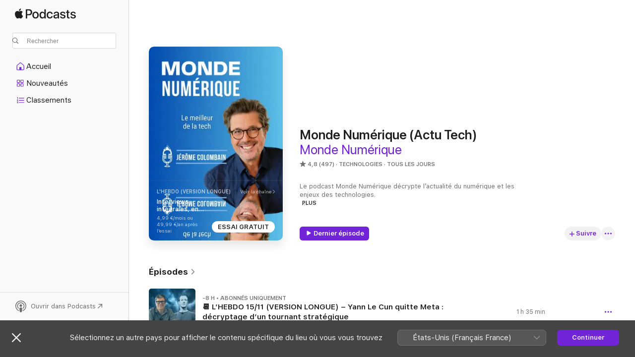

--- FILE ---
content_type: text/html
request_url: https://podcasts.apple.com/fr/podcast/monde-num%C3%A9rique-actu-tech/id1572124982
body_size: 51031
content:
<!DOCTYPE html>
<html dir="ltr" lang="fr-FR">
    <head>
        <meta charset="utf-8" />
        <meta http-equiv="X-UA-Compatible" content="IE=edge" />
        <meta name="viewport" content="width=device-width,initial-scale=1" />
        <meta name="applicable-device" content="pc,mobile" />
        <meta name="referrer" content="strict-origin" />

        <link
            rel="apple-touch-icon"
            sizes="180x180"
            href="/assets/favicon/favicon-180.png"
        />
        <link
            rel="icon"
            type="image/png"
            sizes="32x32"
            href="/assets/favicon/favicon-32.png"
        />
        <link
            rel="icon"
            type="image/png"
            sizes="16x16"
            href="/assets/favicon/favicon-16.png"
        />
        <link
            rel="mask-icon"
            href="/assets/favicon/favicon.svg"
            color="#7e50df"
        />
        <link rel="manifest" href="/manifest.json" />

        <title>Monde Numérique (Actu Tech) - Émission - Apple Podcasts</title><!-- HEAD_svelte-1frznod_START --><link rel="preconnect" href="//www.apple.com/wss/fonts" crossorigin="anonymous"><link rel="stylesheet" as="style" href="//www.apple.com/wss/fonts?families=SF+Pro,v4%7CSF+Pro+Icons,v1&amp;display=swap" type="text/css" referrerpolicy="strict-origin-when-cross-origin"><!-- HEAD_svelte-1frznod_END --><!-- HEAD_svelte-1dn0qnz_START -->    <meta name="description" content="Écoutez le podcast Monde Numérique (Actu Tech) de la chaîne Jerome Colombain sur Apple Podcasts.">  <link rel="canonical" href="https://podcasts.apple.com/fr/podcast/monde-num%C3%A9rique-actu-tech/id1572124982">   <link rel="alternate" type="application/json+oembed" href="https://podcasts.apple.com/api/oembed?url=https%3A%2F%2Fpodcasts.apple.com%2Ffr%2Fpodcast%2Fmonde-num%25C3%25A9rique-actu-tech%2Fid1572124982" title="Monde Numérique (Actu Tech) - Émission - Apple Podcasts">  <meta name="al:ios:app_store_id" content="525463029"> <meta name="al:ios:app_name" content="Apple Podcasts"> <meta name="apple:content_id" content="1572124982"> <meta name="apple:title" content="Monde Numérique (Actu Tech)"> <meta name="apple:description" content="Écoutez le podcast Monde Numérique (Actu Tech) de la chaîne Jerome Colombain sur Apple Podcasts.">   <meta property="og:title" content="Monde Numérique (Actu Tech)"> <meta property="og:description" content="Émission dans Technologies · Tous les jours · Le podcast Monde Numérique décrypte l’actualité du numérique et les enjeux des technologies.
 
 Il est proposé et animé par Jérôme Colombain, journaliste spécialiste des technologies et de l’innovatio…"> <meta property="og:site_name" content="Apple Podcasts"> <meta property="og:url" content="https://podcasts.apple.com/fr/podcast/monde-num%C3%A9rique-actu-tech/id1572124982"> <meta property="og:image" content="https://is1-ssl.mzstatic.com/image/thumb/Podcasts211/v4/01/ff/47/01ff47e1-f67e-82fb-0dd5-49224cae9861/mza_10760354532150327549.jpg/1200x1200bf-60.jpg"> <meta property="og:image:secure_url" content="https://is1-ssl.mzstatic.com/image/thumb/Podcasts211/v4/01/ff/47/01ff47e1-f67e-82fb-0dd5-49224cae9861/mza_10760354532150327549.jpg/1200x1200bf-60.jpg"> <meta property="og:image:alt" content="Monde Numérique (Actu Tech)"> <meta property="og:image:width" content="1200"> <meta property="og:image:height" content="1200"> <meta property="og:image:type" content="image/jpg"> <meta property="og:type" content="website"> <meta property="og:locale" content="fr_FR">     <meta name="twitter:title" content="Monde Numérique (Actu Tech)"> <meta name="twitter:description" content="Émission dans Technologies · Tous les jours · Le podcast Monde Numérique décrypte l’actualité du numérique et les enjeux des technologies.
 
 Il est proposé et animé par Jérôme Colombain, journaliste spécialiste des technologies et de l’innovatio…"> <meta name="twitter:site" content="@ApplePodcasts"> <meta name="twitter:image" content="https://is1-ssl.mzstatic.com/image/thumb/Podcasts211/v4/01/ff/47/01ff47e1-f67e-82fb-0dd5-49224cae9861/mza_10760354532150327549.jpg/1200x1200bf-60.jpg"> <meta name="twitter:image:alt" content="Monde Numérique (Actu Tech)"> <meta name="twitter:card" content="summary">    <!-- HTML_TAG_START -->
                <script id=schema:show type="application/ld+json">
                    {"@context":"http://schema.org","@type":"CreativeWorkSeries","name":"Monde Numérique (Actu Tech)","description":"Le podcast Monde Numérique décrypte l’actualité du numérique et les enjeux des technologies.\n \n Il est proposé et animé par Jérôme Colombain, journaliste spécialiste des technologies et de l’innovation depuis plus de 25 ans. \n \n Monde Numérique décrypte chaque semaine l’actualité du numérique et les transformations profondes que cela provoque dans nos vies, nos métiers et notre société.\n \n Thèmes traités : intelligence artificielle, cybersécurité, data, cloud, robotique, réseaux sociaux, souveraineté numérique, environnement, innovation… \n \n Chaque épisode propose un regard indépendant sur les grandes tendances du numérique dans un langage clair accessible à tous, à travers :\n - les principales infos à ne pas rater dans le secteur de l'innovation,\n - des interviews d’experts et de pionniers de la tech,\n - des analyses accessibles pour tous les publics,\n - des débats et décryptages sur les questions éthiques, économiques et sociétales liées aux technologies.\n \n Indépendant et neutre, Monde Numérique offre une lecture critique mais constructive du progrès technologique. Loin des discours marketing, Jérôme Colombain privilégie la pédagogie, la curiosité et la réflexion. Le ton est journalistique, rigoureux et ouvert : comprendre la tech pour mieux décider, mieux agir, mieux vivre avec elle.\n \n À qui s’adresse ce podcast ? \n \n Que vous soyez professionnel du numérique, étudiant, journaliste, décideur, ou simplement curieux de comprendre les innovations qui changent le monde, ce podcast est votre rendez-vous pour prendre du recul et nourrir votre culture numérique.\n \n 🎧 Chaque semaine : L'HEBDO, un magazine complet pour rester informé. Les autres jours de la semaine : des interviews long format, des actus, des éditos, des debriefs avec les meilleurs spécialistes.\n \n Mots-clés : innovation, technologie, intelligence artificielle, IA générative, numérique, cybersécurité, data, cloud, robotique, réseaux sociaux, régulation, souveraineté numérique, transformation digitale, environnement, emploi, société, économie numérique, actualité tech.\n \n En savoir plus :\n ⭐️ L'Hebdo version longue & sans pub :\n https://audmns.com/nwdktWU\n 🌍 Site Web :\n https://mondenumerique.info\n 🗞️ Newsletter :\n https://mondenumerique.substack.com/\n 📹 YouTube :\n https://www.youtube.com/@mondenumerique\n ♥️ Soutenir le podcast :\n https://donorbox.org/monde-numerique\n \n \n Hébergé par Audiomeans. Visitez audiomeans.fr/politique-de-confidentialite pour plus d'informations.","genre":["Technologies","Podcasts","Actualités","Actualités technologiques"],"url":"https://podcasts.apple.com/fr/podcast/monde-num%C3%A9rique-actu-tech/id1572124982","offers":[{"@type":"Offer","category":"free","price":0}],"dateModified":"2025-11-15T05:30:00Z","thumbnailUrl":"https://is1-ssl.mzstatic.com/image/thumb/Podcasts211/v4/01/ff/47/01ff47e1-f67e-82fb-0dd5-49224cae9861/mza_10760354532150327549.jpg/1200x1200bf.webp","aggregateRating":{"@type":"AggregateRating","ratingValue":4.8,"reviewCount":497,"itemReviewed":{"@type":"CreativeWorkSeries","name":"Monde Numérique (Actu Tech)","description":"Le podcast Monde Numérique décrypte l’actualité du numérique et les enjeux des technologies.\n \n Il est proposé et animé par Jérôme Colombain, journaliste spécialiste des technologies et de l’innovation depuis plus de 25 ans. \n \n Monde Numérique décrypte chaque semaine l’actualité du numérique et les transformations profondes que cela provoque dans nos vies, nos métiers et notre société.\n \n Thèmes traités : intelligence artificielle, cybersécurité, data, cloud, robotique, réseaux sociaux, souveraineté numérique, environnement, innovation… \n \n Chaque épisode propose un regard indépendant sur les grandes tendances du numérique dans un langage clair accessible à tous, à travers :\n - les principales infos à ne pas rater dans le secteur de l'innovation,\n - des interviews d’experts et de pionniers de la tech,\n - des analyses accessibles pour tous les publics,\n - des débats et décryptages sur les questions éthiques, économiques et sociétales liées aux technologies.\n \n Indépendant et neutre, Monde Numérique offre une lecture critique mais constructive du progrès technologique. Loin des discours marketing, Jérôme Colombain privilégie la pédagogie, la curiosité et la réflexion. Le ton est journalistique, rigoureux et ouvert : comprendre la tech pour mieux décider, mieux agir, mieux vivre avec elle.\n \n À qui s’adresse ce podcast ? \n \n Que vous soyez professionnel du numérique, étudiant, journaliste, décideur, ou simplement curieux de comprendre les innovations qui changent le monde, ce podcast est votre rendez-vous pour prendre du recul et nourrir votre culture numérique.\n \n 🎧 Chaque semaine : L'HEBDO, un magazine complet pour rester informé. Les autres jours de la semaine : des interviews long format, des actus, des éditos, des debriefs avec les meilleurs spécialistes.\n \n Mots-clés : innovation, technologie, intelligence artificielle, IA générative, numérique, cybersécurité, data, cloud, robotique, réseaux sociaux, régulation, souveraineté numérique, transformation digitale, environnement, emploi, société, économie numérique, actualité tech.\n \n En savoir plus :\n ⭐️ L'Hebdo version longue & sans pub :\n https://audmns.com/nwdktWU\n 🌍 Site Web :\n https://mondenumerique.info\n 🗞️ Newsletter :\n https://mondenumerique.substack.com/\n 📹 YouTube :\n https://www.youtube.com/@mondenumerique\n ♥️ Soutenir le podcast :\n https://donorbox.org/monde-numerique\n \n \n Hébergé par Audiomeans. Visitez audiomeans.fr/politique-de-confidentialite pour plus d'informations.","genre":["Technologies","Podcasts","Actualités","Actualités technologiques"],"url":"https://podcasts.apple.com/fr/podcast/monde-num%C3%A9rique-actu-tech/id1572124982","offers":[{"@type":"Offer","category":"free","price":0}],"dateModified":"2025-11-15T05:30:00Z","thumbnailUrl":"https://is1-ssl.mzstatic.com/image/thumb/Podcasts211/v4/01/ff/47/01ff47e1-f67e-82fb-0dd5-49224cae9861/mza_10760354532150327549.jpg/1200x1200bf.webp"}},"review":[{"@type":"Review","author":"filemagnifique","datePublished":"2025-10-11","name":"Toujours au top","reviewBody":"merci pour votre investissement pour ce podcast de qualité toujours un plaisir chaque week-end","reviewRating":{"@type":"Rating","ratingValue":5,"bestRating":5,"worstRating":1},"itemReviewed":{"@type":"CreativeWorkSeries","name":"Monde Numérique (Actu Tech)","description":"Le podcast Monde Numérique décrypte l’actualité du numérique et les enjeux des technologies.\n \n Il est proposé et animé par Jérôme Colombain, journaliste spécialiste des technologies et de l’innovation depuis plus de 25 ans. \n \n Monde Numérique décrypte chaque semaine l’actualité du numérique et les transformations profondes que cela provoque dans nos vies, nos métiers et notre société.\n \n Thèmes traités : intelligence artificielle, cybersécurité, data, cloud, robotique, réseaux sociaux, souveraineté numérique, environnement, innovation… \n \n Chaque épisode propose un regard indépendant sur les grandes tendances du numérique dans un langage clair accessible à tous, à travers :\n - les principales infos à ne pas rater dans le secteur de l'innovation,\n - des interviews d’experts et de pionniers de la tech,\n - des analyses accessibles pour tous les publics,\n - des débats et décryptages sur les questions éthiques, économiques et sociétales liées aux technologies.\n \n Indépendant et neutre, Monde Numérique offre une lecture critique mais constructive du progrès technologique. Loin des discours marketing, Jérôme Colombain privilégie la pédagogie, la curiosité et la réflexion. Le ton est journalistique, rigoureux et ouvert : comprendre la tech pour mieux décider, mieux agir, mieux vivre avec elle.\n \n À qui s’adresse ce podcast ? \n \n Que vous soyez professionnel du numérique, étudiant, journaliste, décideur, ou simplement curieux de comprendre les innovations qui changent le monde, ce podcast est votre rendez-vous pour prendre du recul et nourrir votre culture numérique.\n \n 🎧 Chaque semaine : L'HEBDO, un magazine complet pour rester informé. Les autres jours de la semaine : des interviews long format, des actus, des éditos, des debriefs avec les meilleurs spécialistes.\n \n Mots-clés : innovation, technologie, intelligence artificielle, IA générative, numérique, cybersécurité, data, cloud, robotique, réseaux sociaux, régulation, souveraineté numérique, transformation digitale, environnement, emploi, société, économie numérique, actualité tech.\n \n En savoir plus :\n ⭐️ L'Hebdo version longue & sans pub :\n https://audmns.com/nwdktWU\n 🌍 Site Web :\n https://mondenumerique.info\n 🗞️ Newsletter :\n https://mondenumerique.substack.com/\n 📹 YouTube :\n https://www.youtube.com/@mondenumerique\n ♥️ Soutenir le podcast :\n https://donorbox.org/monde-numerique\n \n \n Hébergé par Audiomeans. Visitez audiomeans.fr/politique-de-confidentialite pour plus d'informations.","genre":["Technologies","Podcasts","Actualités","Actualités technologiques"],"url":"https://podcasts.apple.com/fr/podcast/monde-num%C3%A9rique-actu-tech/id1572124982","offers":[{"@type":"Offer","category":"free","price":0}],"dateModified":"2025-11-15T05:30:00Z","thumbnailUrl":"https://is1-ssl.mzstatic.com/image/thumb/Podcasts211/v4/01/ff/47/01ff47e1-f67e-82fb-0dd5-49224cae9861/mza_10760354532150327549.jpg/1200x1200bf.webp"}},{"@type":"Review","author":"Vincent Pestel","datePublished":"2025-09-16","name":"Koro AI","reviewBody":"Merci Jérôme pour vos émissions toujours aussi interessantes et pertinentes.  Et également pour toutes les apps, techno et autres sujets que vous nous partagez. Et pour vos réponses aux messages. J’ai fait testé Koro AI par ma fille qui est terminale et réponse : « c’est pas mal du tout ce truc » quand ça vient d’un ado je pense qu’on peut dire que c’est gagné 😉. Merci et bonne continuation à vous.","reviewRating":{"@type":"Rating","ratingValue":5,"bestRating":5,"worstRating":1},"itemReviewed":{"@type":"CreativeWorkSeries","name":"Monde Numérique (Actu Tech)","description":"Le podcast Monde Numérique décrypte l’actualité du numérique et les enjeux des technologies.\n \n Il est proposé et animé par Jérôme Colombain, journaliste spécialiste des technologies et de l’innovation depuis plus de 25 ans. \n \n Monde Numérique décrypte chaque semaine l’actualité du numérique et les transformations profondes que cela provoque dans nos vies, nos métiers et notre société.\n \n Thèmes traités : intelligence artificielle, cybersécurité, data, cloud, robotique, réseaux sociaux, souveraineté numérique, environnement, innovation… \n \n Chaque épisode propose un regard indépendant sur les grandes tendances du numérique dans un langage clair accessible à tous, à travers :\n - les principales infos à ne pas rater dans le secteur de l'innovation,\n - des interviews d’experts et de pionniers de la tech,\n - des analyses accessibles pour tous les publics,\n - des débats et décryptages sur les questions éthiques, économiques et sociétales liées aux technologies.\n \n Indépendant et neutre, Monde Numérique offre une lecture critique mais constructive du progrès technologique. Loin des discours marketing, Jérôme Colombain privilégie la pédagogie, la curiosité et la réflexion. Le ton est journalistique, rigoureux et ouvert : comprendre la tech pour mieux décider, mieux agir, mieux vivre avec elle.\n \n À qui s’adresse ce podcast ? \n \n Que vous soyez professionnel du numérique, étudiant, journaliste, décideur, ou simplement curieux de comprendre les innovations qui changent le monde, ce podcast est votre rendez-vous pour prendre du recul et nourrir votre culture numérique.\n \n 🎧 Chaque semaine : L'HEBDO, un magazine complet pour rester informé. Les autres jours de la semaine : des interviews long format, des actus, des éditos, des debriefs avec les meilleurs spécialistes.\n \n Mots-clés : innovation, technologie, intelligence artificielle, IA générative, numérique, cybersécurité, data, cloud, robotique, réseaux sociaux, régulation, souveraineté numérique, transformation digitale, environnement, emploi, société, économie numérique, actualité tech.\n \n En savoir plus :\n ⭐️ L'Hebdo version longue & sans pub :\n https://audmns.com/nwdktWU\n 🌍 Site Web :\n https://mondenumerique.info\n 🗞️ Newsletter :\n https://mondenumerique.substack.com/\n 📹 YouTube :\n https://www.youtube.com/@mondenumerique\n ♥️ Soutenir le podcast :\n https://donorbox.org/monde-numerique\n \n \n Hébergé par Audiomeans. Visitez audiomeans.fr/politique-de-confidentialite pour plus d'informations.","genre":["Technologies","Podcasts","Actualités","Actualités technologiques"],"url":"https://podcasts.apple.com/fr/podcast/monde-num%C3%A9rique-actu-tech/id1572124982","offers":[{"@type":"Offer","category":"free","price":0}],"dateModified":"2025-11-15T05:30:00Z","thumbnailUrl":"https://is1-ssl.mzstatic.com/image/thumb/Podcasts211/v4/01/ff/47/01ff47e1-f67e-82fb-0dd5-49224cae9861/mza_10760354532150327549.jpg/1200x1200bf.webp"}},{"@type":"Review","author":"Orelou","datePublished":"2025-08-29","name":"Un incontournable !","reviewBody":"Un grand merci à Jerome pour son podcast très intéressant et qualitatif. C’est également un plaisir d’écouter les échanges avec Bruno. Vive la tech 😉","reviewRating":{"@type":"Rating","ratingValue":5,"bestRating":5,"worstRating":1},"itemReviewed":{"@type":"CreativeWorkSeries","name":"Monde Numérique (Actu Tech)","description":"Le podcast Monde Numérique décrypte l’actualité du numérique et les enjeux des technologies.\n \n Il est proposé et animé par Jérôme Colombain, journaliste spécialiste des technologies et de l’innovation depuis plus de 25 ans. \n \n Monde Numérique décrypte chaque semaine l’actualité du numérique et les transformations profondes que cela provoque dans nos vies, nos métiers et notre société.\n \n Thèmes traités : intelligence artificielle, cybersécurité, data, cloud, robotique, réseaux sociaux, souveraineté numérique, environnement, innovation… \n \n Chaque épisode propose un regard indépendant sur les grandes tendances du numérique dans un langage clair accessible à tous, à travers :\n - les principales infos à ne pas rater dans le secteur de l'innovation,\n - des interviews d’experts et de pionniers de la tech,\n - des analyses accessibles pour tous les publics,\n - des débats et décryptages sur les questions éthiques, économiques et sociétales liées aux technologies.\n \n Indépendant et neutre, Monde Numérique offre une lecture critique mais constructive du progrès technologique. Loin des discours marketing, Jérôme Colombain privilégie la pédagogie, la curiosité et la réflexion. Le ton est journalistique, rigoureux et ouvert : comprendre la tech pour mieux décider, mieux agir, mieux vivre avec elle.\n \n À qui s’adresse ce podcast ? \n \n Que vous soyez professionnel du numérique, étudiant, journaliste, décideur, ou simplement curieux de comprendre les innovations qui changent le monde, ce podcast est votre rendez-vous pour prendre du recul et nourrir votre culture numérique.\n \n 🎧 Chaque semaine : L'HEBDO, un magazine complet pour rester informé. Les autres jours de la semaine : des interviews long format, des actus, des éditos, des debriefs avec les meilleurs spécialistes.\n \n Mots-clés : innovation, technologie, intelligence artificielle, IA générative, numérique, cybersécurité, data, cloud, robotique, réseaux sociaux, régulation, souveraineté numérique, transformation digitale, environnement, emploi, société, économie numérique, actualité tech.\n \n En savoir plus :\n ⭐️ L'Hebdo version longue & sans pub :\n https://audmns.com/nwdktWU\n 🌍 Site Web :\n https://mondenumerique.info\n 🗞️ Newsletter :\n https://mondenumerique.substack.com/\n 📹 YouTube :\n https://www.youtube.com/@mondenumerique\n ♥️ Soutenir le podcast :\n https://donorbox.org/monde-numerique\n \n \n Hébergé par Audiomeans. Visitez audiomeans.fr/politique-de-confidentialite pour plus d'informations.","genre":["Technologies","Podcasts","Actualités","Actualités technologiques"],"url":"https://podcasts.apple.com/fr/podcast/monde-num%C3%A9rique-actu-tech/id1572124982","offers":[{"@type":"Offer","category":"free","price":0}],"dateModified":"2025-11-15T05:30:00Z","thumbnailUrl":"https://is1-ssl.mzstatic.com/image/thumb/Podcasts211/v4/01/ff/47/01ff47e1-f67e-82fb-0dd5-49224cae9861/mza_10760354532150327549.jpg/1200x1200bf.webp"}},{"@type":"Review","author":"Beizjzi","datePublished":"2025-09-04","name":"Ghjj","reviewBody":"Je trouve ça assez déprimant que le « décryptage » sur Luc Julia soit une copie de tout ce qu’il dit dans ses interviews. Mais apparemment, comme dit Trump, « il y a des vérités alternatives ». Peut-être que le traiter un peu plus impartialement et moins comme un ami réglera la question…","reviewRating":{"@type":"Rating","ratingValue":1,"bestRating":5,"worstRating":1},"itemReviewed":{"@type":"CreativeWorkSeries","name":"Monde Numérique (Actu Tech)","description":"Le podcast Monde Numérique décrypte l’actualité du numérique et les enjeux des technologies.\n \n Il est proposé et animé par Jérôme Colombain, journaliste spécialiste des technologies et de l’innovation depuis plus de 25 ans. \n \n Monde Numérique décrypte chaque semaine l’actualité du numérique et les transformations profondes que cela provoque dans nos vies, nos métiers et notre société.\n \n Thèmes traités : intelligence artificielle, cybersécurité, data, cloud, robotique, réseaux sociaux, souveraineté numérique, environnement, innovation… \n \n Chaque épisode propose un regard indépendant sur les grandes tendances du numérique dans un langage clair accessible à tous, à travers :\n - les principales infos à ne pas rater dans le secteur de l'innovation,\n - des interviews d’experts et de pionniers de la tech,\n - des analyses accessibles pour tous les publics,\n - des débats et décryptages sur les questions éthiques, économiques et sociétales liées aux technologies.\n \n Indépendant et neutre, Monde Numérique offre une lecture critique mais constructive du progrès technologique. Loin des discours marketing, Jérôme Colombain privilégie la pédagogie, la curiosité et la réflexion. Le ton est journalistique, rigoureux et ouvert : comprendre la tech pour mieux décider, mieux agir, mieux vivre avec elle.\n \n À qui s’adresse ce podcast ? \n \n Que vous soyez professionnel du numérique, étudiant, journaliste, décideur, ou simplement curieux de comprendre les innovations qui changent le monde, ce podcast est votre rendez-vous pour prendre du recul et nourrir votre culture numérique.\n \n 🎧 Chaque semaine : L'HEBDO, un magazine complet pour rester informé. Les autres jours de la semaine : des interviews long format, des actus, des éditos, des debriefs avec les meilleurs spécialistes.\n \n Mots-clés : innovation, technologie, intelligence artificielle, IA générative, numérique, cybersécurité, data, cloud, robotique, réseaux sociaux, régulation, souveraineté numérique, transformation digitale, environnement, emploi, société, économie numérique, actualité tech.\n \n En savoir plus :\n ⭐️ L'Hebdo version longue & sans pub :\n https://audmns.com/nwdktWU\n 🌍 Site Web :\n https://mondenumerique.info\n 🗞️ Newsletter :\n https://mondenumerique.substack.com/\n 📹 YouTube :\n https://www.youtube.com/@mondenumerique\n ♥️ Soutenir le podcast :\n https://donorbox.org/monde-numerique\n \n \n Hébergé par Audiomeans. Visitez audiomeans.fr/politique-de-confidentialite pour plus d'informations.","genre":["Technologies","Podcasts","Actualités","Actualités technologiques"],"url":"https://podcasts.apple.com/fr/podcast/monde-num%C3%A9rique-actu-tech/id1572124982","offers":[{"@type":"Offer","category":"free","price":0}],"dateModified":"2025-11-15T05:30:00Z","thumbnailUrl":"https://is1-ssl.mzstatic.com/image/thumb/Podcasts211/v4/01/ff/47/01ff47e1-f67e-82fb-0dd5-49224cae9861/mza_10760354532150327549.jpg/1200x1200bf.webp"}},{"@type":"Review","author":"RS-38","datePublished":"2025-08-19","name":"Excellent podcast","reviewBody":"Toujours hyper intéressant et documenté. Mais également le rythme reposant grâce a la voix \"souriante\" de Jérôme (et les super d'interventions de Bruno), bravo","reviewRating":{"@type":"Rating","ratingValue":5,"bestRating":5,"worstRating":1},"itemReviewed":{"@type":"CreativeWorkSeries","name":"Monde Numérique (Actu Tech)","description":"Le podcast Monde Numérique décrypte l’actualité du numérique et les enjeux des technologies.\n \n Il est proposé et animé par Jérôme Colombain, journaliste spécialiste des technologies et de l’innovation depuis plus de 25 ans. \n \n Monde Numérique décrypte chaque semaine l’actualité du numérique et les transformations profondes que cela provoque dans nos vies, nos métiers et notre société.\n \n Thèmes traités : intelligence artificielle, cybersécurité, data, cloud, robotique, réseaux sociaux, souveraineté numérique, environnement, innovation… \n \n Chaque épisode propose un regard indépendant sur les grandes tendances du numérique dans un langage clair accessible à tous, à travers :\n - les principales infos à ne pas rater dans le secteur de l'innovation,\n - des interviews d’experts et de pionniers de la tech,\n - des analyses accessibles pour tous les publics,\n - des débats et décryptages sur les questions éthiques, économiques et sociétales liées aux technologies.\n \n Indépendant et neutre, Monde Numérique offre une lecture critique mais constructive du progrès technologique. Loin des discours marketing, Jérôme Colombain privilégie la pédagogie, la curiosité et la réflexion. Le ton est journalistique, rigoureux et ouvert : comprendre la tech pour mieux décider, mieux agir, mieux vivre avec elle.\n \n À qui s’adresse ce podcast ? \n \n Que vous soyez professionnel du numérique, étudiant, journaliste, décideur, ou simplement curieux de comprendre les innovations qui changent le monde, ce podcast est votre rendez-vous pour prendre du recul et nourrir votre culture numérique.\n \n 🎧 Chaque semaine : L'HEBDO, un magazine complet pour rester informé. Les autres jours de la semaine : des interviews long format, des actus, des éditos, des debriefs avec les meilleurs spécialistes.\n \n Mots-clés : innovation, technologie, intelligence artificielle, IA générative, numérique, cybersécurité, data, cloud, robotique, réseaux sociaux, régulation, souveraineté numérique, transformation digitale, environnement, emploi, société, économie numérique, actualité tech.\n \n En savoir plus :\n ⭐️ L'Hebdo version longue & sans pub :\n https://audmns.com/nwdktWU\n 🌍 Site Web :\n https://mondenumerique.info\n 🗞️ Newsletter :\n https://mondenumerique.substack.com/\n 📹 YouTube :\n https://www.youtube.com/@mondenumerique\n ♥️ Soutenir le podcast :\n https://donorbox.org/monde-numerique\n \n \n Hébergé par Audiomeans. Visitez audiomeans.fr/politique-de-confidentialite pour plus d'informations.","genre":["Technologies","Podcasts","Actualités","Actualités technologiques"],"url":"https://podcasts.apple.com/fr/podcast/monde-num%C3%A9rique-actu-tech/id1572124982","offers":[{"@type":"Offer","category":"free","price":0}],"dateModified":"2025-11-15T05:30:00Z","thumbnailUrl":"https://is1-ssl.mzstatic.com/image/thumb/Podcasts211/v4/01/ff/47/01ff47e1-f67e-82fb-0dd5-49224cae9861/mza_10760354532150327549.jpg/1200x1200bf.webp"}},{"@type":"Review","author":"HStéphan","datePublished":"2025-08-17","name":"Excellent","reviewBody":"Malgré parfois quelques approximations sur certains sujets techniques, j’apprécie vraiment tout de ce podcast :\nChoix  des thèmes, ton, contenu, approfondissement, choix des intervenants …","reviewRating":{"@type":"Rating","ratingValue":5,"bestRating":5,"worstRating":1},"itemReviewed":{"@type":"CreativeWorkSeries","name":"Monde Numérique (Actu Tech)","description":"Le podcast Monde Numérique décrypte l’actualité du numérique et les enjeux des technologies.\n \n Il est proposé et animé par Jérôme Colombain, journaliste spécialiste des technologies et de l’innovation depuis plus de 25 ans. \n \n Monde Numérique décrypte chaque semaine l’actualité du numérique et les transformations profondes que cela provoque dans nos vies, nos métiers et notre société.\n \n Thèmes traités : intelligence artificielle, cybersécurité, data, cloud, robotique, réseaux sociaux, souveraineté numérique, environnement, innovation… \n \n Chaque épisode propose un regard indépendant sur les grandes tendances du numérique dans un langage clair accessible à tous, à travers :\n - les principales infos à ne pas rater dans le secteur de l'innovation,\n - des interviews d’experts et de pionniers de la tech,\n - des analyses accessibles pour tous les publics,\n - des débats et décryptages sur les questions éthiques, économiques et sociétales liées aux technologies.\n \n Indépendant et neutre, Monde Numérique offre une lecture critique mais constructive du progrès technologique. Loin des discours marketing, Jérôme Colombain privilégie la pédagogie, la curiosité et la réflexion. Le ton est journalistique, rigoureux et ouvert : comprendre la tech pour mieux décider, mieux agir, mieux vivre avec elle.\n \n À qui s’adresse ce podcast ? \n \n Que vous soyez professionnel du numérique, étudiant, journaliste, décideur, ou simplement curieux de comprendre les innovations qui changent le monde, ce podcast est votre rendez-vous pour prendre du recul et nourrir votre culture numérique.\n \n 🎧 Chaque semaine : L'HEBDO, un magazine complet pour rester informé. Les autres jours de la semaine : des interviews long format, des actus, des éditos, des debriefs avec les meilleurs spécialistes.\n \n Mots-clés : innovation, technologie, intelligence artificielle, IA générative, numérique, cybersécurité, data, cloud, robotique, réseaux sociaux, régulation, souveraineté numérique, transformation digitale, environnement, emploi, société, économie numérique, actualité tech.\n \n En savoir plus :\n ⭐️ L'Hebdo version longue & sans pub :\n https://audmns.com/nwdktWU\n 🌍 Site Web :\n https://mondenumerique.info\n 🗞️ Newsletter :\n https://mondenumerique.substack.com/\n 📹 YouTube :\n https://www.youtube.com/@mondenumerique\n ♥️ Soutenir le podcast :\n https://donorbox.org/monde-numerique\n \n \n Hébergé par Audiomeans. Visitez audiomeans.fr/politique-de-confidentialite pour plus d'informations.","genre":["Technologies","Podcasts","Actualités","Actualités technologiques"],"url":"https://podcasts.apple.com/fr/podcast/monde-num%C3%A9rique-actu-tech/id1572124982","offers":[{"@type":"Offer","category":"free","price":0}],"dateModified":"2025-11-15T05:30:00Z","thumbnailUrl":"https://is1-ssl.mzstatic.com/image/thumb/Podcasts211/v4/01/ff/47/01ff47e1-f67e-82fb-0dd5-49224cae9861/mza_10760354532150327549.jpg/1200x1200bf.webp"}},{"@type":"Review","author":"Jef66300","datePublished":"2025-07-05","name":"J’adore","reviewBody":"Immanquable pour qui s’intéresse à la tech","reviewRating":{"@type":"Rating","ratingValue":5,"bestRating":5,"worstRating":1},"itemReviewed":{"@type":"CreativeWorkSeries","name":"Monde Numérique (Actu Tech)","description":"Le podcast Monde Numérique décrypte l’actualité du numérique et les enjeux des technologies.\n \n Il est proposé et animé par Jérôme Colombain, journaliste spécialiste des technologies et de l’innovation depuis plus de 25 ans. \n \n Monde Numérique décrypte chaque semaine l’actualité du numérique et les transformations profondes que cela provoque dans nos vies, nos métiers et notre société.\n \n Thèmes traités : intelligence artificielle, cybersécurité, data, cloud, robotique, réseaux sociaux, souveraineté numérique, environnement, innovation… \n \n Chaque épisode propose un regard indépendant sur les grandes tendances du numérique dans un langage clair accessible à tous, à travers :\n - les principales infos à ne pas rater dans le secteur de l'innovation,\n - des interviews d’experts et de pionniers de la tech,\n - des analyses accessibles pour tous les publics,\n - des débats et décryptages sur les questions éthiques, économiques et sociétales liées aux technologies.\n \n Indépendant et neutre, Monde Numérique offre une lecture critique mais constructive du progrès technologique. Loin des discours marketing, Jérôme Colombain privilégie la pédagogie, la curiosité et la réflexion. Le ton est journalistique, rigoureux et ouvert : comprendre la tech pour mieux décider, mieux agir, mieux vivre avec elle.\n \n À qui s’adresse ce podcast ? \n \n Que vous soyez professionnel du numérique, étudiant, journaliste, décideur, ou simplement curieux de comprendre les innovations qui changent le monde, ce podcast est votre rendez-vous pour prendre du recul et nourrir votre culture numérique.\n \n 🎧 Chaque semaine : L'HEBDO, un magazine complet pour rester informé. Les autres jours de la semaine : des interviews long format, des actus, des éditos, des debriefs avec les meilleurs spécialistes.\n \n Mots-clés : innovation, technologie, intelligence artificielle, IA générative, numérique, cybersécurité, data, cloud, robotique, réseaux sociaux, régulation, souveraineté numérique, transformation digitale, environnement, emploi, société, économie numérique, actualité tech.\n \n En savoir plus :\n ⭐️ L'Hebdo version longue & sans pub :\n https://audmns.com/nwdktWU\n 🌍 Site Web :\n https://mondenumerique.info\n 🗞️ Newsletter :\n https://mondenumerique.substack.com/\n 📹 YouTube :\n https://www.youtube.com/@mondenumerique\n ♥️ Soutenir le podcast :\n https://donorbox.org/monde-numerique\n \n \n Hébergé par Audiomeans. Visitez audiomeans.fr/politique-de-confidentialite pour plus d'informations.","genre":["Technologies","Podcasts","Actualités","Actualités technologiques"],"url":"https://podcasts.apple.com/fr/podcast/monde-num%C3%A9rique-actu-tech/id1572124982","offers":[{"@type":"Offer","category":"free","price":0}],"dateModified":"2025-11-15T05:30:00Z","thumbnailUrl":"https://is1-ssl.mzstatic.com/image/thumb/Podcasts211/v4/01/ff/47/01ff47e1-f67e-82fb-0dd5-49224cae9861/mza_10760354532150327549.jpg/1200x1200bf.webp"}},{"@type":"Review","author":"danydeguyane","datePublished":"2025-08-17","name":"Top","reviewBody":"Agréable, sympa, bien documenté . Je cherche un truc à dire genre critique constructive mais je ne trouve rien. En fait c’est juste excellent. Quelle drôle de monde, avec la techno, j’ai l’impression d’avoir depuis des années trois nouveaux copains (Jérôme, Bruno, et François), qui par contre de leur côté eux ne me connaissent pas ! Trop bizarre.","reviewRating":{"@type":"Rating","ratingValue":1,"bestRating":5,"worstRating":1},"itemReviewed":{"@type":"CreativeWorkSeries","name":"Monde Numérique (Actu Tech)","description":"Le podcast Monde Numérique décrypte l’actualité du numérique et les enjeux des technologies.\n \n Il est proposé et animé par Jérôme Colombain, journaliste spécialiste des technologies et de l’innovation depuis plus de 25 ans. \n \n Monde Numérique décrypte chaque semaine l’actualité du numérique et les transformations profondes que cela provoque dans nos vies, nos métiers et notre société.\n \n Thèmes traités : intelligence artificielle, cybersécurité, data, cloud, robotique, réseaux sociaux, souveraineté numérique, environnement, innovation… \n \n Chaque épisode propose un regard indépendant sur les grandes tendances du numérique dans un langage clair accessible à tous, à travers :\n - les principales infos à ne pas rater dans le secteur de l'innovation,\n - des interviews d’experts et de pionniers de la tech,\n - des analyses accessibles pour tous les publics,\n - des débats et décryptages sur les questions éthiques, économiques et sociétales liées aux technologies.\n \n Indépendant et neutre, Monde Numérique offre une lecture critique mais constructive du progrès technologique. Loin des discours marketing, Jérôme Colombain privilégie la pédagogie, la curiosité et la réflexion. Le ton est journalistique, rigoureux et ouvert : comprendre la tech pour mieux décider, mieux agir, mieux vivre avec elle.\n \n À qui s’adresse ce podcast ? \n \n Que vous soyez professionnel du numérique, étudiant, journaliste, décideur, ou simplement curieux de comprendre les innovations qui changent le monde, ce podcast est votre rendez-vous pour prendre du recul et nourrir votre culture numérique.\n \n 🎧 Chaque semaine : L'HEBDO, un magazine complet pour rester informé. Les autres jours de la semaine : des interviews long format, des actus, des éditos, des debriefs avec les meilleurs spécialistes.\n \n Mots-clés : innovation, technologie, intelligence artificielle, IA générative, numérique, cybersécurité, data, cloud, robotique, réseaux sociaux, régulation, souveraineté numérique, transformation digitale, environnement, emploi, société, économie numérique, actualité tech.\n \n En savoir plus :\n ⭐️ L'Hebdo version longue & sans pub :\n https://audmns.com/nwdktWU\n 🌍 Site Web :\n https://mondenumerique.info\n 🗞️ Newsletter :\n https://mondenumerique.substack.com/\n 📹 YouTube :\n https://www.youtube.com/@mondenumerique\n ♥️ Soutenir le podcast :\n https://donorbox.org/monde-numerique\n \n \n Hébergé par Audiomeans. Visitez audiomeans.fr/politique-de-confidentialite pour plus d'informations.","genre":["Technologies","Podcasts","Actualités","Actualités technologiques"],"url":"https://podcasts.apple.com/fr/podcast/monde-num%C3%A9rique-actu-tech/id1572124982","offers":[{"@type":"Offer","category":"free","price":0}],"dateModified":"2025-11-15T05:30:00Z","thumbnailUrl":"https://is1-ssl.mzstatic.com/image/thumb/Podcasts211/v4/01/ff/47/01ff47e1-f67e-82fb-0dd5-49224cae9861/mza_10760354532150327549.jpg/1200x1200bf.webp"}},{"@type":"Review","author":"YellowShirt2233","datePublished":"2025-06-09","name":"À ne pas manquer","reviewBody":"Très intéressant, hôte et invité passionnant et pas de mode « moi je » comme d’autre podcast. Au top de l’actualité . Bref un indispensable dans sa playlist, encore merci pour le travail et contenu","reviewRating":{"@type":"Rating","ratingValue":5,"bestRating":5,"worstRating":1},"itemReviewed":{"@type":"CreativeWorkSeries","name":"Monde Numérique (Actu Tech)","description":"Le podcast Monde Numérique décrypte l’actualité du numérique et les enjeux des technologies.\n \n Il est proposé et animé par Jérôme Colombain, journaliste spécialiste des technologies et de l’innovation depuis plus de 25 ans. \n \n Monde Numérique décrypte chaque semaine l’actualité du numérique et les transformations profondes que cela provoque dans nos vies, nos métiers et notre société.\n \n Thèmes traités : intelligence artificielle, cybersécurité, data, cloud, robotique, réseaux sociaux, souveraineté numérique, environnement, innovation… \n \n Chaque épisode propose un regard indépendant sur les grandes tendances du numérique dans un langage clair accessible à tous, à travers :\n - les principales infos à ne pas rater dans le secteur de l'innovation,\n - des interviews d’experts et de pionniers de la tech,\n - des analyses accessibles pour tous les publics,\n - des débats et décryptages sur les questions éthiques, économiques et sociétales liées aux technologies.\n \n Indépendant et neutre, Monde Numérique offre une lecture critique mais constructive du progrès technologique. Loin des discours marketing, Jérôme Colombain privilégie la pédagogie, la curiosité et la réflexion. Le ton est journalistique, rigoureux et ouvert : comprendre la tech pour mieux décider, mieux agir, mieux vivre avec elle.\n \n À qui s’adresse ce podcast ? \n \n Que vous soyez professionnel du numérique, étudiant, journaliste, décideur, ou simplement curieux de comprendre les innovations qui changent le monde, ce podcast est votre rendez-vous pour prendre du recul et nourrir votre culture numérique.\n \n 🎧 Chaque semaine : L'HEBDO, un magazine complet pour rester informé. Les autres jours de la semaine : des interviews long format, des actus, des éditos, des debriefs avec les meilleurs spécialistes.\n \n Mots-clés : innovation, technologie, intelligence artificielle, IA générative, numérique, cybersécurité, data, cloud, robotique, réseaux sociaux, régulation, souveraineté numérique, transformation digitale, environnement, emploi, société, économie numérique, actualité tech.\n \n En savoir plus :\n ⭐️ L'Hebdo version longue & sans pub :\n https://audmns.com/nwdktWU\n 🌍 Site Web :\n https://mondenumerique.info\n 🗞️ Newsletter :\n https://mondenumerique.substack.com/\n 📹 YouTube :\n https://www.youtube.com/@mondenumerique\n ♥️ Soutenir le podcast :\n https://donorbox.org/monde-numerique\n \n \n Hébergé par Audiomeans. Visitez audiomeans.fr/politique-de-confidentialite pour plus d'informations.","genre":["Technologies","Podcasts","Actualités","Actualités technologiques"],"url":"https://podcasts.apple.com/fr/podcast/monde-num%C3%A9rique-actu-tech/id1572124982","offers":[{"@type":"Offer","category":"free","price":0}],"dateModified":"2025-11-15T05:30:00Z","thumbnailUrl":"https://is1-ssl.mzstatic.com/image/thumb/Podcasts211/v4/01/ff/47/01ff47e1-f67e-82fb-0dd5-49224cae9861/mza_10760354532150327549.jpg/1200x1200bf.webp"}},{"@type":"Review","author":"PR-08370","datePublished":"2025-07-03","name":"Indispensable pour les geeks","reviewBody":"Bonjour,\n\nIl serait peut-être temps d’arrêter de donner la parole à Luc Julia, dont les propos trahissent une certaine amertume, voire une névrose d’avoir manqué le virage de l’IA.\n\nMerci pour votre émission.","reviewRating":{"@type":"Rating","ratingValue":4,"bestRating":5,"worstRating":1},"itemReviewed":{"@type":"CreativeWorkSeries","name":"Monde Numérique (Actu Tech)","description":"Le podcast Monde Numérique décrypte l’actualité du numérique et les enjeux des technologies.\n \n Il est proposé et animé par Jérôme Colombain, journaliste spécialiste des technologies et de l’innovation depuis plus de 25 ans. \n \n Monde Numérique décrypte chaque semaine l’actualité du numérique et les transformations profondes que cela provoque dans nos vies, nos métiers et notre société.\n \n Thèmes traités : intelligence artificielle, cybersécurité, data, cloud, robotique, réseaux sociaux, souveraineté numérique, environnement, innovation… \n \n Chaque épisode propose un regard indépendant sur les grandes tendances du numérique dans un langage clair accessible à tous, à travers :\n - les principales infos à ne pas rater dans le secteur de l'innovation,\n - des interviews d’experts et de pionniers de la tech,\n - des analyses accessibles pour tous les publics,\n - des débats et décryptages sur les questions éthiques, économiques et sociétales liées aux technologies.\n \n Indépendant et neutre, Monde Numérique offre une lecture critique mais constructive du progrès technologique. Loin des discours marketing, Jérôme Colombain privilégie la pédagogie, la curiosité et la réflexion. Le ton est journalistique, rigoureux et ouvert : comprendre la tech pour mieux décider, mieux agir, mieux vivre avec elle.\n \n À qui s’adresse ce podcast ? \n \n Que vous soyez professionnel du numérique, étudiant, journaliste, décideur, ou simplement curieux de comprendre les innovations qui changent le monde, ce podcast est votre rendez-vous pour prendre du recul et nourrir votre culture numérique.\n \n 🎧 Chaque semaine : L'HEBDO, un magazine complet pour rester informé. Les autres jours de la semaine : des interviews long format, des actus, des éditos, des debriefs avec les meilleurs spécialistes.\n \n Mots-clés : innovation, technologie, intelligence artificielle, IA générative, numérique, cybersécurité, data, cloud, robotique, réseaux sociaux, régulation, souveraineté numérique, transformation digitale, environnement, emploi, société, économie numérique, actualité tech.\n \n En savoir plus :\n ⭐️ L'Hebdo version longue & sans pub :\n https://audmns.com/nwdktWU\n 🌍 Site Web :\n https://mondenumerique.info\n 🗞️ Newsletter :\n https://mondenumerique.substack.com/\n 📹 YouTube :\n https://www.youtube.com/@mondenumerique\n ♥️ Soutenir le podcast :\n https://donorbox.org/monde-numerique\n \n \n Hébergé par Audiomeans. Visitez audiomeans.fr/politique-de-confidentialite pour plus d'informations.","genre":["Technologies","Podcasts","Actualités","Actualités technologiques"],"url":"https://podcasts.apple.com/fr/podcast/monde-num%C3%A9rique-actu-tech/id1572124982","offers":[{"@type":"Offer","category":"free","price":0}],"dateModified":"2025-11-15T05:30:00Z","thumbnailUrl":"https://is1-ssl.mzstatic.com/image/thumb/Podcasts211/v4/01/ff/47/01ff47e1-f67e-82fb-0dd5-49224cae9861/mza_10760354532150327549.jpg/1200x1200bf.webp"}}],"workExample":[{"@type":"AudioObject","datePublished":"2025-11-14","description":"Le patron français de la recherche en IA de Meta sur le départ, cyberattaque pilotée par une IA, microprocesseur souverain : encore un épisode bourré de tech et d'IA !\nYann Le Cun, une rupture stratégique au sommet de l’IALe chercheur français, figure historique du deep learning, s’apprête à quitter Meta après 12 ans à la tête du laboratoire FAIR. Selon une enquête du Financial Times, il préparerait la création de sa propre start-up. Un départ qui pourrait être lié à un désaccord de fond avec la nouvelle direction prise par Mark Zuckerberg, notamment la création du laboratoire \"SuperIntelligence\" dirigé par Alexandr Wang. Le Cun, partisan d’une IA plus \"multimodale\" et plus proche de l’humain, semble vouloir reprendre la main sur ses orientations de recherche.\nUne cyberattaque mondiale pilotée par Claude, l’IA d’AnthropicC’est une première mondiale : des hackers, vraisemblablement liés à la Chine, ont détourné Claude, le modèle d’Anthropic, pour infiltrer des systèmes critiques à travers le monde. Grâce à une technique de jeu de rôle, ils ont contourné les garde-fous pour faire exécuter à l’IA du code malveillant, voler des identifiants et créer des backdoors. La société affirme avoir déjoué l’attaque, mais l’incident souligne une vulnérabilité croissante des modèles ouverts.\nL’IA face à la justice : premiers procès pour hallucinationsAux États-Unis, les IA génératives comme Google Gemini ou ChatGPT sont désormais visées par des plaintes pour diffamation. Exemple marquant : l’entreprise Wolf River Electric, faussement accusée par l’IA d’être poursuivie en justice, a perdu des contrats et risqué la faillite. Mais la justice peine à encadrer ces cas, où il est difficile de prouver une « intention » de nuire. Résultat : les géants du numérique optent souvent pour des accords discrets à l’amiable. Un flou juridique persistant, qui risque d’ouvrir la voie à d'autres actions.\nTiny Reasoning Models (TRM) : la révolution des mini-IA frugales Une publication de la chercheuse Alexia Jolicoeur-Martineau du Samsung AI Center introduit les TRM (Tiny Reasoning Models), des IA compactes, spécialisées et peu gourmandes. Ces modèles à quelques millions de paramètres surpassent parfois des géants comme Gemini 2.5 Pro sur des tâches de raisonnement. Leur fonctionnement récursif, qui permet des auto-corrections, ouvre la voie à des IA embarquées, autonomes et économes.\nGPT-5.1 : plus rapide, plus personnalisable, mais à quel prix ?OpenAI a dévoilé GPT-5.1, une version plus stable et personnalisable de son célèbre modèle. Les utilisateurs peuvent désormais choisir le niveau de réflexion (instantané, automatique ou approfondi) selon leurs besoins. Une réponse aux critiques de GPT-5, jugé trop imprévisible. OpenAI remet ainsi la priorité sur l'expérience utilisateur. Mais selon Forbes, faire tourner certains de ses systèmes, comme Sora, coûterait jusqu’à 15 millions de dollars par jour. Un défi économique majeur pour l’entreprise de Sam Altman.\nUne bague connectée pour parler à son IALa start-up américaine Sandbar lance la Stream Ring, une bague intelligente qui permet d’interagir vocalement avec une IA. Contrairement aux wearables classiques, elle mise sur la voix,...","duration":"P0D","genre":["Technologies"],"name":"📆 L’HEBDO 15/11 (VERSION LONGUE) – Yann Le Cun quitte Meta : décryptage d’un tournant stratégique","offers":[{"@type":"Offer","category":"free","price":0}],"requiresSubscription":"no","uploadDate":"2025-11-14","url":"https://podcasts.apple.com/fr/podcast/lhebdo-15-11-version-longue-yann-le-cun-quitte-meta/id1572124982?i=1000736782003","thumbnailUrl":"https://is1-ssl.mzstatic.com/image/thumb/PodcastSource221/v4/de/8a/8f/de8a8fa1-7053-bc13-cb4b-504aea54a171/ec873da0-4e9e-49e0-b199-b31e038ccb49.jpg/1200x1200bf.webp"},{"@type":"AudioObject","datePublished":"2025-11-14","description":"Entre prouesses technologiques et chutes spectaculaires, 2025 marque le véritable départ de la robotique humanoïde. Une course mondiale s’engage entre États-Unis, Chine et Europe.\n La chute d’A.I.Dol, symbole d’une robotique en apprentissageEn novembre à Moscou, le robot russe A.I.Dol s’est effondré dès son entrée en scène. Pensé pour incarner la puissance technologique du pays, il est devenu malgré lui le symbole des limites actuelles de la robotique humanoïde. L’épisode a fait rire le monde entier, mais il illustre surtout une vérité : la route vers des machines capables d’évoluer naturellement dans notre environnement humain reste longue et semée d’embûches.\n 2025, du laboratoire à la mise en situation réelleCette année, les humanoïdes sortent enfin des labos. Aux États-Unis, Tesla teste Optimus dans ses usines ; Figure AI, soutenue par OpenAI, présente un robot capable d’effectuer des tâches ménagères. En Chine, la mobilisation est massive : des dizaines d’entreprises, soutenues par l’État, développent des robots pour l’industrie et la santé. Même les « marathons de robots » se multiplient à Pékin, preuve d’une émulation sans précédent. La robotique humanoïde est devenue un enjeu stratégique national.\n L’Europe avance prudemment mais sûrementSur le continent européen, la philosophie est différente : prudente, humaniste, réfléchie. En France, Wandercraft prépare Calvin 40 pour les usines ; au Royaume-Uni, Ameca fascine par ses expressions réalistes ; en Norvège, 1X Technologies commercialise Iron, un humanoïde encore maladroit mais prometteur. L’Europe mise sur la coopération homme-machine plutôt que sur la substitution. Cette approche, parfois jugée lente, pourrait pourtant s’avérer payante sur le long terme.\n Une course mondiale encore balbutianteAucun humanoïde n’est encore autonome. Tous sont partiellement télécommandés, corrigés par des opérateurs humains. Mais chaque chute, chaque essai, alimente les algorithmes d’apprentissage. 2025 n’est pas l’année des robots parfaits, mais celle du coup d’envoi. Et comme toujours dans la tech, celui qui part au bon moment – ni trop tôt, ni trop tard – pourrait bien remporter la course.\n -----------♥️ Soutenez Monde Numériquehttps://donorbox.org/monde-numerique\n 🗞️ Abonnez-vous à la Newsletterhttps://mondenumerique.substack.com\n 📹 Suivez la Chaîne YouTubehttps://www.youtube.com/@mondenumerique\n \n Hébergé par Audiomeans. Visitez audiomeans.fr/politique-de-confidentialite pour plus d'informations.","duration":"PT6M10S","genre":["Technologies"],"name":"✍️ Edito – 2025, année zéro des robots humanoïdes","offers":[{"@type":"Offer","category":"free","price":0}],"requiresSubscription":"no","uploadDate":"2025-11-14","url":"https://podcasts.apple.com/fr/podcast/edito-2025-ann%C3%A9e-z%C3%A9ro-des-robots-humano%C3%AFdes/id1572124982?i=1000736607937","thumbnailUrl":"https://is1-ssl.mzstatic.com/image/thumb/Podcasts211/v4/8f/a4/3d/8fa43de4-f45e-3f59-2d2e-f1fc64f4875e/mza_8224019356372304293.jpg/1200x1200bf.webp"},{"@type":"AudioObject","datePublished":"2025-11-14","description":"Retrouvez l’ensemble des épisodes du podcast Parlons Tech de Orange Hello Future ici\n Parlons Tech 21 - IA, cybersécurité et réseaux du futur : les coulisses de la recherche d’Orange\n \n        À quelques jours d’Orange Open Tech 2025 (18-20 n","duration":"PT36M3S","genre":["Technologies"],"name":"📣 M­onde Numérique (Actu Tech) présente Parlons Tech - Parlons Tech 21 - IA, cybersécurité et réseaux du futur : les coulisses de la recherche d’Orange","offers":[{"@type":"Offer","category":"free","price":0}],"requiresSubscription":"no","uploadDate":"2025-11-14","url":"https://podcasts.apple.com/fr/podcast/m-onde-num%C3%A9rique-actu-tech-pr%C3%A9sente-parlons-tech-parlons/id1572124982?i=1000736558867","thumbnailUrl":"https://is1-ssl.mzstatic.com/image/thumb/Podcasts211/v4/f4/ca/24/f4ca24da-ee16-4ca1-6497-592557cbb8d5/mza_6366813648050789662.png/1200x1200bf.webp"},{"@type":"AudioObject","datePublished":"2025-11-13","description":"Une étude surprenante montre que les requêtes les plus impolies adressées à ChatGPT produisent des réponses plus précises. Une découverte contre-intuitive sur le pouvoir du ton et du langage face à l’IA.\n Quand l’impolitesse devient un atoutSelon une étude de l’Université de Pennsylvanie, parler sèchement à ChatGPT améliorerait ses performances. Les chercheurs Om Dobaria et Akhil Kumar ont testé cinquante questions sur le modèle GPT-4o, reformulées du ton le plus courtois au plus brutal. Résultat : les requêtes les plus rudes obtiennent 84,8 % de bonnes réponses, contre 80,8 % pour les plus polies. Une différence modeste mais réelle, détaillée dans le rapport disponible sur arXiv.\n Une question d’attention et de clartéLes chercheurs avancent plusieurs explications. Les formulations polies dilueraient l’attention du modèle : trop de mots périphériques comme « s’il te plaît » ou « pourrais-tu » dispersent le sens. À l’inverse, un prompt direct va droit au but : « Résous ce problème » plutôt que « Peux-tu m’aider à résoudre ce problème ? ». Cette concision renforce la focalisation de l’IA sur sa tâche.\n Défier l'IA, ça marcheAutre hypothèse : la rudesse agirait comme un défi cognitif. Face à une tournure provocante – « Si tu n’es pas complètement à côté de la plaque, réponds à ceci » – le modèle basculerait dans un mode plus compétitif, optimisant sa recherche de précision. Une attitude qui rappelle, ironiquement, le comportement humain face à la pression.\n N’insultez pas pour autant les IA !Les chercheurs insistent : inutile de devenir désagréable avec vos robots. L’expérience portait sur un échantillon limité et un seul modèle. Surtout, la clé ne serait pas la méchanceté, mais la clarté syntaxique et la concision. Et pour la santé mentale collective, mieux vaut préserver un climat bienveillant, même à l’ère des machines.\n -----------♥️ Soutenez Monde Numériquehttps://donorbox.org/monde-numerique\n 🗞️ Abonnez-vous à la Newsletterhttps://mondenumerique.substack.com\n 📹 Suivez la Chaîne YouTubehttps://www.youtube.com/@mondenumerique\n \n Hébergé par Audiomeans. Visitez audiomeans.fr/politique-de-confidentialite pour plus d'informations.","duration":"PT7M36S","genre":["Technologies"],"name":"📰 Actu – Faut-il parler durement à ChatGPT pour qu’il travaille mieux ?","offers":[{"@type":"Offer","category":"free","price":0}],"requiresSubscription":"no","uploadDate":"2025-11-13","url":"https://podcasts.apple.com/fr/podcast/actu-faut-il-parler-durement-%C3%A0-chatgpt-pour-quil/id1572124982?i=1000736445654","thumbnailUrl":"https://is1-ssl.mzstatic.com/image/thumb/Podcasts221/v4/6a/c8/ed/6ac8ed10-0854-887b-8275-57afbf9ad778/mza_13865580572880202954.jpg/1200x1200bf.webp"},{"@type":"AudioObject","datePublished":"2025-11-12","description":"L’IA bouscule le monde de l’enseignement et de l’emploi. Dans un livre au titre provocateur, Olivier Babeau et Laurent Alexandre, de l'institut Sapiens, appellent à une révolution dans la manière d’apprendre et de se former.\n Olivier Babeau, co-auteur du livre Ne faites plus d’études ! Les études traditionnelles sont-elles vraiment devenues inutiles ?Ce que nous expliquons dans ce livre, avec Laurent Alexandre, c'est que le modèle actuel de l’enseignement est en complet décalage avec la révolution en cours. L’intelligence artificielle rend obsolètes les cursus figés et les diplômes qui ne garantissent plus l’employabilité. Aujourd’hui, ce qui compte, ce sont les compétences réelles, la capacité à apprendre en continu, à s’adapter. Il faut sortir du modèle passif des cinq années d’études « paresseuses » suivies d’une entrée dans la vie active. Le savoir ne peut plus être statique.\n Qui sont les premiers impactés par l’IA sur le marché du travail ?Ce que l'on constate, c'est que les juniors semblent les premières \"victimes\" de cette révolution. En effet, ce sont les tâches de début de carrière qui sont les plus facilement automatisables dans de nombreux secteurs tels que développeurs, juristes, consultants… À l’inverse, les seniors expérimentés tirent pleinement parti de l’IA, qu’ils utilisent comme un levier pour aller plus loin. C'est une forme de revanche des boomers mais cela pose un problème inquiétant : s'il n'y a plus de place pour les débutants, comment former les experts de demain ?\n Alors, comment se former aujourd'hui ?Il faut travailler avant tout sa capacité à apprendre, à se réinventer, à connecter des savoirs issus de différents domaines. Il faut valoriser la culture générale, l’histoire des idées, le raisonnement critique. Et surtout, il faut travailler. Il n'y a plus de place pour les \"feignasses\". Mais l'époque est formidable car l’IA peut être une aide puissante si elle est utilisée comme un coach, un partenaire d’apprentissage. En revanche, si elle remplace l’effort intellectuel, alors cela devient un piège. Tout l’enjeu est là.\n Quel avenir pour les enseignants dans ce nouveau modèle ?Les enseignants professionnels ne disparaîtront pas, mais leur rôle va profondément changer. Grâce à l’IA, chaque élève pourra bénéficier d’un accompagnement personnalisé, comme un précepteur numérique. Le professeur deviendra alors un guide, un coach, qui aidera l’étudiant à se construire intellectuellement et humainement. C’est une transformation radicale de la pédagogie, mais aussi une immense opportunité.\n Livre : Ne faites plus d'études, apprendre autrement à l'ère de l'IA (Buchet-Chastel).\n -----------♥️ Soutenez Monde Numériquehttps://donorbox.org/monde-numerique\n 🗞️ Abonnez-vous à la Newsletterhttps://mondenumerique.substack.com\n 📹 Suivez la Chaîne YouTubehttps://www.youtube.com/@mondenumerique\n \n Hébergé par Audiomeans. Visitez audiomeans.fr/politique-de-confidentialite pour plus d'informations.","duration":"PT23M54S","genre":["Technologies"],"name":"🎤 Interview – L'IA ringardise les études (Olivier Babeau, Institut Sapiens)","offers":[{"@type":"Offer","category":"free","price":0}],"requiresSubscription":"no","uploadDate":"2025-11-12","url":"https://podcasts.apple.com/fr/podcast/interview-lia-ringardise-les-%C3%A9tudes-olivier-babeau/id1572124982?i=1000736243363","thumbnailUrl":"https://is1-ssl.mzstatic.com/image/thumb/Podcasts221/v4/db/b7/e1/dbb7e1b9-a0d8-d77f-4d3b-38c3472b8092/mza_6204934570282083539.jpg/1200x1200bf.webp"},{"@type":"AudioObject","datePublished":"2025-11-11","description":"L’IA s’invite dans les navigateurs web, mais à quel prix ? Sylvestre Ledru (Firefox) alerte sur les dérives potentielles, entre hallucinations, sécurité et vie privée.\n Sylvestre Ledru, directeur de l’ingénierie, Firefox (Mozilla)Quelle est la vision de Firefox face aux géants du web ?Bien que Firefox dispose de moyens limités face à Google, Microsoft ou Apple, il maintient une forte présence sur certains marchés européens, comme la France ou l’Allemagne. Son modèle open source et sa mission en faveur d’un Internet libre lui permettent de proposer une alternative crédible, centrée sur la transparence et la souveraineté technologique.\n Pourquoi les navigateurs boostés à l’IA posent-ils des problèmes de sécurité, selon vous ?L’arrivée de l’agentique dans les navigateurs soulève de nombreuses inquiétudes : attaques par prompt injection, exfiltration de données, hallucinations… Pour Sylvestre Ledru, ces technologies sont encore insuffisamment sécurisées. Firefox préfère avancer prudemment, en testant des usages limités de l’IA sans compromettre la vie privée des utilisateurs.\n Cela veut-il dire que vous tournez le dos à l’IA ?Non. Firefox intègre déjà plusieurs fonctionnalités IA (résumé de pages, analyse de contenu), via des modèles comme Mistral ou ChatGPT. Mais toujours dans le respect de l’utilisateur : traitements en local, choix des fournisseurs, et aucun agent autonome. Une stratégie guidée par une mission forte : défendre un web ouvert, accessible et respectueux des droits fondamentaux.\n -----------♥️ Soutenez Monde Numériquehttps://donorbox.org/monde-numerique\n 🗞️ Abonnez-vous à la Newsletterhttps://mondenumerique.substack.com\n 📹 Suivez la Chaîne YouTubehttps://www.youtube.com/@mondenumerique\n \n Hébergé par Audiomeans. Visitez audiomeans.fr/politique-de-confidentialite pour plus d'informations.","duration":"PT16M35S","genre":["Technologies"],"name":"🎤 Interview – Faut-il avoir peur des navigateurs IA ? (Sylvestre Ledru, Firefox)","offers":[{"@type":"Offer","category":"free","price":0}],"requiresSubscription":"no","uploadDate":"2025-11-11","url":"https://podcasts.apple.com/fr/podcast/interview-faut-il-avoir-peur-des-navigateurs-ia/id1572124982?i=1000736135720","thumbnailUrl":"https://is1-ssl.mzstatic.com/image/thumb/Podcasts211/v4/78/1b/bb/781bbb03-b5b1-6df6-3389-fdc956150101/mza_15361889573003138297.jpg/1200x1200bf.webp"},{"@type":"AudioObject","datePublished":"2025-11-10","description":"En ,retard sur l'intelligence artificielle, Apple miserait sur Google Gemini pour muscler son assistant Siri. La Chine bannit les puces Nvidia. Microsoft promet un Copilot localisé pour rassurer sur la confidentialité des données.\n Avec Bruno Guglielminetti (Mon Carnet)\n Apple mise sur Google pour réinventer SiriApple aurait tranché : plutôt que de tout développer en interne, la firme californienne s’apprêterait à intégrer des modèles d’intelligence artificielle développés par Google dans son assistant vocal Siri. Selon plusieurs fuites concordantes, il s’agirait du modèle Gemini, avec ses 1 200 milliards de paramètres, le tout hébergé sur les serveurs Apple pour préserver la confidentialité des données. Un choix stratégique, signe d’un certain aveu de faiblesse sur l’IA, mais aussi d’un réalisme technologique.\n Ce partenariat inédit pose aussi la question de la différenciation : comment Siri saura-t-il se démarquer de l’expérience Pixel, propulsée par le même moteur IA ? Réponse attendue dans les prochaines versions d’iOS.\n Pékin boute Nvidia hors de Chine et crée ses propres microprocesseurs IALa Chine franchit un nouveau cap dans sa stratégie d’indépendance technologique. Pékin a officiellement interdit l’usage des puces IA étrangères dans ses centres de données publics. Nvidia — jusqu’ici très présent sur le marché chinois — est directement visé.\n Cette décision s’inscrit dans un mouvement entamé depuis plusieurs années : après avoir été privé des technologies américaines, Huawei a réussi à rebondir avec ses propres solutions. Le pays entend désormais faire de même avec les puces IA, en s’appuyant sur des acteurs comme Cambricon, Enflame ou encore Alibaba Cloud. Même le patron de Nvidia, Jensen Huang, reconnaît : « la Chine va gagner la course à l’IA ».\n Microsoft Copilot veut rassurer sur la souveraineté des donnéesMicrosoft promet que, d’ici fin 2026, son assistant Copilot de Microsoft 365 traitera les requêtes localement dans 15 pays, dont la France, le Canada et l’Allemagne. Une annonce destinée à rassurer les utilisateurs face aux enjeux de souveraineté numérique.\n Mais dans les faits, les données resteront soumises au Cloud Act, cette loi américaine qui autorise les autorités à accéder aux serveurs des entreprises US, même à l’étranger. En France, le sujet est particulièrement sensible, et le concept de “cloud souverain” a d’ailleurs été discrètement remplacé par celui de cloud de confiance.\n Au Canada, un budget national tourné vers l’infonuagiqueAu Canada, le nouveau budget fédéral 2025 prévoit d’importants investissements dans l’infrastructure numérique, avec des data centers locaux et une IA “made in Canada”. Une réponse directe aux enjeux géopolitiques et à la dépendance vis-à-vis des géants technologiques américains. Pendant ce temps, en France, l’IA reste (hélas) largement absente du débat budgétaire.\n -----------♥️ Soutenez Monde Numériquehttps://donorbox.org/monde-numerique\n 🗞️ Abonnez-vous à la Newsletterhttps://mondenumerique.substack.com\n 📹 Suivez la Chaîne YouTubehttps://www.youtube.com/@mondenumerique\n \n Hébergé par Audiomeans. Visitez audiomeans.fr/politique-de-confidentialite pour plus d'informations.","duration":"PT23M45S","genre":["Technologies"],"name":"🇫🇷🇨🇦 Debrief Transat – Pourquoi Apple parie sur l’IA de Google","offers":[{"@type":"Offer","category":"free","price":0}],"requiresSubscription":"no","uploadDate":"2025-11-10","url":"https://podcasts.apple.com/fr/podcast/debrief-transat-pourquoi-apple-parie-sur-lia-de-google/id1572124982?i=1000735878405","thumbnailUrl":"https://is1-ssl.mzstatic.com/image/thumb/Podcasts211/v4/da/0f/c1/da0fc18e-8be3-9ddf-8ddc-a090d9be7e91/mza_4406298121278131354.jpg/1200x1200bf.webp"},{"@type":"AudioObject","datePublished":"2025-11-08","description":"Cette semaine : annonces Tesla, nouveau robot Xpeng, microprocesseurs chinois vs Nvidia, objets connectés Ikea, alliance Apple-Google en IA, Firefox et les navigateurs IA, comment l'IA révolutionne l'enseignement.\n 💡 Découvrez Frogans, l’innovation française qui réinvente le Web\n Tesla sort les muscles : conduite autonome, robots et superpuceElon Musk a multiplié les annonces lors de l’assemblée générale de Tesla : arrivée du Full Self-Driving en Europe en 2026, lancement du robotaxi Cybercab, nouveau Roadster électrique, et surtout une puce maison 40 fois plus puissante que l’actuelle AI4. À cela s’ajoute une promesse ambitieuse : produire un million de robots humanoïdes Optimus par an dès fin 2025. Musk a aussi obtenu un bonus potentiellement colossal, indexé sur la valorisation de l’entreprise.\n Xpeng dévoile un robot impressionnant de réalisme\n Côté chinois, Xpeng a dévoilé Iron, un robot humanoïde équipé d’une peau bionique, de batteries solides et de mouvements extrêmement réalistes. Contrairement à Tesla, ses usages restent limités au commerce ou à l’accueil. Pékin mise sur l’IA, mais avec une approche plus sectorielle pour l’instant.\n Microprocesseurs : Pékin ferme la porte aux puces américainesAvec Bruno Guglielminetti (Mon Carnet) - Nouvelle étape dans la stratégie d’indépendance technologique de la Chine : l’interdiction des puces étrangères dans les datacenters publics. Nvidia, principal fournisseur, en fait les frais. L’enjeu dépasse l’industrie : c’est la souveraineté numérique qui est en jeu, avec une rivalité sino-américaine de plus en plus frontale.\n Ikea électrise la maison connectéeLa marque suédoise revient en force avec une gamme de 21 nouveaux objets connectés, tous compatibles avec le protocole universel Matter. Ampoules, thermostats, capteurs : les prix sont cassés, l’expérience utilisateur simplifiée, et l’écosystème ouvert à Alexa, Google Home et Apple Home.\n Apple se tourne vers Google pour booster SiriSelon plusieurs sources crédibles, Apple aurait conclu un accord avec Google pour intégrer le modèle Gemini à Siri. Une façon pour la marque à la pomme de rattraper son retard dans l’IA. En coulisses, Apple garantirait la confidentialité en hébergeant les données sur ses propres serveurs.\n Firefox alerte sur les risques des navigateurs IASylvestre Ledru (Firefox) met en garde contre les dérives possibles des navigateurs boostés à l’IA, notamment en matière de cybersécurité et de collecte de données. Prompt injection, hallucinations, agents autonomes : les risques sont réels, même si les usages sont prometteurs.\n \"Ne faites plus d’études\" : provocation ou alerte ?Olivier Babeau, co-auteur avec Laurent Alexandre du livre Ne faites plus d’études, dénonce l’inefficacité croissante des formations traditionnelles face aux bouleversements de l’IA. Il plaide pour une refonte totale des cursus, centrée sur la curiosité, l’adaptabilité et les compétences réelles.\n -----------♥️ Soutenez Monde Numériquehttps://donorbox.org/monde-numerique\n 🗞️ Abonnez-vous à la Newsletterhttps://mondenumerique.substack.com\n 📹 Suivez la Chaîne YouTubehttps://www.youtube.com/@mondenumerique\n \n Hébergé par Audiomeans. Visitez audiomeans.fr/politique-de-confidentialite pour plus d'informations.","duration":"PT51M10S","genre":["Technologies"],"name":"📆 L’HEBDO 08/11 – IA, robots, microprocesseurs : Etats-Unis et Chine au coude à coude","offers":[{"@type":"Offer","category":"free","price":0}],"requiresSubscription":"no","uploadDate":"2025-11-08","url":"https://podcasts.apple.com/fr/podcast/lhebdo-08-11-ia-robots-microprocesseurs-etats-unis/id1572124982?i=1000735767363","thumbnailUrl":"https://is1-ssl.mzstatic.com/image/thumb/Podcasts211/v4/f2/20/fc/f220fc97-da25-0b00-d4ef-cc70ecd05e0f/mza_1309704881913404490.jpg/1200x1200bf.webp"},{"@type":"AudioObject","datePublished":"2025-11-07","description":"Cette semaine : annonces Tesla, nouveau robot Xpeng, microprocesseurs chinois vs Nvidia, objets connectés Ikea, alliance Apple-Google en IA, Firefox et les navigateurs IA, comment l'IA révolutionne l'enseignement.\nTesla sort les muscles : conduite autonome, robots et superpuceElon Musk a multiplié les annonces lors de l’assemblée générale de Tesla : arrivée du Full Self-Driving en Europe en 2026, lancement du robotaxi Cybercab, nouveau Roadster électrique, et surtout une puce maison 40 fois plus puissante que l’actuelle AI4. À cela s’ajoute une promesse ambitieuse : produire un million de robots humanoïdes Optimus par an dès fin 2025. Musk a aussi obtenu un bonus potentiellement colossal, indexé sur la valorisation de l’entreprise.\nXpeng dévoile un robot impressionnant de réalisme\nCôté chinois, Xpeng a dévoilé Iron, un robot humanoïde équipé d’une peau bionique, de batteries solides et de mouvements extrêmement réalistes. Contrairement à Tesla, ses usages restent limités au commerce ou à l’accueil. Pékin mise sur l’IA, mais avec une approche plus sectorielle pour l’instant.\nMicroprocesseurs : Pékin ferme la porte aux puces américainesAvec Bruno Guglielminetti (Mon Carnet) - Nouvelle étape dans la stratégie d’indépendance technologique de la Chine : l’interdiction des puces étrangères dans les datacenters publics. Nvidia, principal fournisseur, en fait les frais. L’enjeu dépasse l’industrie : c’est la souveraineté numérique qui est en jeu, avec une rivalité sino-américaine de plus en plus frontale.\nIkea électrise la maison connectéeLa marque suédoise revient en force avec une gamme de 21 nouveaux objets connectés, tous compatibles avec le protocole universel Matter. Ampoules, thermostats, capteurs : les prix sont cassés, l’expérience utilisateur simplifiée, et l’écosystème ouvert à Alexa, Google Home et Apple Home.\nApple se tourne vers Google pour booster SiriSelon plusieurs sources crédibles, Apple aurait conclu un accord avec Google pour intégrer le modèle Gemini à Siri. Une façon pour la marque à la pomme de rattraper son retard dans l’IA. En coulisses, Apple garantirait la confidentialité en hébergeant les données sur ses propres serveurs.\nFirefox alerte sur les risques des navigateurs IASylvestre Ledru (Firefox) met en garde contre les dérives possibles des navigateurs boostés à l’IA, notamment en matière de cybersécurité et de collecte de données. Prompt injection, hallucinations, agents autonomes : les risques sont réels, même si les usages sont prometteurs.\n\"Ne faites plus d’études\" : provocation ou alerte ?Olivier Babeau, co-auteur avec Laurent Alexandre du livre Ne faites plus d’études, dénonce l’inefficacité croissante des formations traditionnelles face aux bouleversements de l’IA. Il plaide pour une refonte totale des cursus, centrée sur la curiosité, l’adaptabilité et les compétences réelles.","duration":"P0D","genre":["Technologies"],"name":"📆 L’HEBDO 08/11 (VERSION LONGUE) – IA, robots, microprocesseurs : Etats-Unis et Chine au coude à coude","offers":[{"@type":"Offer","category":"free","price":0}],"requiresSubscription":"no","uploadDate":"2025-11-07","url":"https://podcasts.apple.com/fr/podcast/lhebdo-08-11-version-longue-ia-robots-microprocesseurs/id1572124982?i=1000735774706","thumbnailUrl":"https://is1-ssl.mzstatic.com/image/thumb/PodcastSource221/v4/4a/9c/17/4a9c17fb-6430-95d2-981a-9f40c8f5af03/55363e65-3ef8-43fc-b3a7-34a36a880c5a.jpg/1200x1200bf.webp"},{"@type":"AudioObject","datePublished":"2025-11-07","description":"La mort à San Francisco d'un chat écrasé par un taxi autonome a provoqué l’émotion de tout un quartier. Une affaire en apparence anodine, révélatrice de nos craintes face à une technologie irresponsable.\n L'émotion était grande, fin octobre, dans le quartier de Mission Street, à San Francisco, après la mort du chat Kitkat, tué accidentellement par un robotaxi de la compagnie Waymo. L'animal, qui passait ses journées dans une supérette, était la mascotte du quartier, si l'on en croit le média local San Francisco Standard.\n Technologie irresponsableCe n’est pas tant la mort de l’animal qui a bouleversé les habitants, que l’absence totale de réaction humaine. Pas de conducteur pour descendre, pas de mot d’excuse, pas de visage à accuser. Juste une machine qui redémarre. L’intelligence artificielle est plus précise, rapide et plus sûre que l’humain mais elle est aussi incapable d’empathie et de regret.\n Qui est responsable ? L’IA ne peut pas être coupable. Alors, est-ce le concepteur ? L’entreprise qui exploite le véhicule ? Le régulateur ? Cette dilution de la responsabilité augmente au fur et à mesure que les machines prennent des décisions. Un monde où plus rien ni personne ne répond des erreurs commises.\n Près de 900 incidents en 2025Kit Kat n’est pas le premier animal victime d’un robotaxi à San Francisco. D’autres chats, des chiens et aussi des cyclistes ou des piétons ont été heurtés de manière plus ou moins grave. On déplore près de 900 incidents chez Waymo cette année. Chacun de ces cas révèle la même faille : la difficulté pour ces systèmes, pourtant calibrés au millimètre, à gérer les imprévus du réel.\n La mésaventure du chat Kitkat incarne le tiraillement entre deux visions du progrès : d’un côté, une technologie qui nous protège, et, de l’autre, un futur qui, parfois, nous échappe.\n -----------♥️ Soutenez Monde Numériquehttps://donorbox.org/monde-numerique\n 🗞️ Abonnez-vous à la Newsletterhttps://mondenumerique.substack.com\n 📹 Suivez la Chaîne YouTubehttps://www.youtube.com/@mondenumerique\n \n Hébergé par Audiomeans. Visitez audiomeans.fr/politique-de-confidentialite pour plus d'informations.","duration":"PT6M44S","genre":["Technologies"],"name":"✍️ Edito – Ce qu'un chat tué par un robotaxi dit de notre rapport à la technologie","offers":[{"@type":"Offer","category":"free","price":0}],"requiresSubscription":"no","uploadDate":"2025-11-07","url":"https://podcasts.apple.com/fr/podcast/edito-ce-quun-chat-tu%C3%A9-par-un-robotaxi-dit-de/id1572124982?i=1000735590249","thumbnailUrl":"https://is1-ssl.mzstatic.com/image/thumb/Podcasts221/v4/73/3e/61/733e6174-ba11-cde7-7a0a-7850e593eb9e/mza_3002396404351876331.jpg/1200x1200bf.webp"},{"@type":"AudioObject","datePublished":"2025-11-06","description":"La traduction simultanée d’Apple arrive enfin en Europe en décembre. Aux Etats-Unis, j'ai testé cette fonction qui transforme les AirPods en véritables traducteurs personnels. Un véritable \"game changer\".\n Le rêve de la Tour de Babel devient réalitéApple déploie enfin en Europe sa fonction de traduction audio instantanée. Celle-ci sera disponible à partir de décembre 2025 sur les AirPods Pro 3 mais aussi sur les modèles précédents. Grâce à Apple Intelligence intégrée à iOS 26.1, la conversation est traduite en temps réel dans les écouteurs, sans passer par le cloud. J’ai pu tester cette fonction à New York : c’est bluffant. On parle en français, l’interlocuteur comprend immédiatement en anglais, et inversement. L’expérience reste fluide, naturelle et étonnamment fidèle.\n Comment fonctionne la traduction simultanéeLe système repose sur plusieurs briques technologiques : traitement audio intelligent, réduction du bruit et traduction locale grâce aux nouvelles puces A17 Pro et M4. Tout se passe sur l’iPhone, garantissant rapidité et confidentialité. Le service gère une dizaine de langues et fonctionne même si un seul utilisateur est équipé : l’écran affiche alors la traduction écrite en parallèle. C’est l’un des premiers exemples concrets d’intelligence artificielle embarquée et utile au quotidien.\n L’Europe, un défi technique et réglementaireSi cette innovation arrive avec trois mois de retard, c’est à cause d’un bras de fer entre Apple et Bruxelles. La réglementation européenne impose d’ouvrir le flux audio des appareils pour permettre à d’autres applications (comme Google Translate ou Duolingo) d’y accéder. Apple a dû créer une nouvelle API audio sécurisée pour préserver la vie privée tout en respectant la loi. Un compromis complexe, mais nécessaire.\n Une avancée… et un reculBonne nouvelle pour la traduction, mais mauvaise pour l’Apple Watch car Apple va supprimer en Europe la fonction de synchronisation automatique Wi-Fi entre iPhone et montre, faute d’accord réglementaire. Un petit changement, mais un gros symbole car c’est la première fois qu’une fonction existante disparaît du fait des règles européennes. Est-ce le début d'une triste série ? L’équilibre entre innovation, sécurité et souveraineté numérique n’a jamais été aussi fragile.\n -----------♥️ Soutenez Monde Numériquehttps://donorbox.org/monde-numerique\n 🗞️ Abonnez-vous à la Newsletterhttps://mondenumerique.substack.com\n 📹 Suivez la Chaîne YouTubehttps://www.youtube.com/@mondenumerique\n \n Hébergé par Audiomeans. Visitez audiomeans.fr/politique-de-confidentialite pour plus d'informations.","duration":"PT10M58S","genre":["Technologies"],"name":"📰 Actu – J’ai testé la traduction simultanée d’Apple (et c’est bluffant)","offers":[{"@type":"Offer","category":"free","price":0}],"requiresSubscription":"no","uploadDate":"2025-11-06","url":"https://podcasts.apple.com/fr/podcast/actu-jai-test%C3%A9-la-traduction-simultan%C3%A9e-dapple-et-cest/id1572124982?i=1000735421084","thumbnailUrl":"https://is1-ssl.mzstatic.com/image/thumb/Podcasts211/v4/02/72/22/0272227d-d11d-c917-b5d5-1f0b221e7cdb/mza_1530530701095415314.jpg/1200x1200bf.webp"},{"@type":"AudioObject","datePublished":"2025-11-05","description":"Emmanuel Macron plaide pour un encadrement plus strict des plateformes, mais jusqu’où faut-il aller sans basculer dans la censure ?\n Extrait de L’Hebdo du 1er novembre 2025\n Un discours présidentiel sans détourLors du Forum de la Paix à Paris, Emmanuel Macron a livré une violente charge contre les réseaux sociaux. Il a dénoncé un modèle économique fondé sur la manipulation de l’attention, accusant les plateformes américaines – et en particulier X – de favoriser les contenus les plus extrêmes. Selon lui, cette dérive menace directement nos démocraties, car l’émotion y supplante la vérité et l’argumentation.\n Vers une nouvelle ère de régulation ?Le chef de l’État appelle à “reprendre le contrôle” de notre vie démocratique et informationnelle. Transparence des algorithmes, suppression des faux comptes, fin de l’anonymat total… autant de pistes qui s’inscrivent dans un mouvement européen plus large, initié avec le Digital Services Act.Mais ce discours de fermeté révèle aussi un paradoxe : comment encadrer les géants du numérique sans freiner l’innovation ? Et surtout, comment réguler des entreprises souvent hors de portée du droit européen ?\n Le risque d’un glissement autoritaireImposer l’identité réelle sur les réseaux pose une question fondamentale : faut-il renoncer à l’anonymat pour plus de sécurité ? Ce serait oublier que le pseudonymat protège aussi la liberté d’expression, notamment celle des lanceurs d’alerte ou des citoyens ordinaires. Lutter contre les dérives en ligne ne peut se faire au prix d’une surveillance généralisée.\n Les réseaux sociaux, toujours sources d’informationEmmanuel Macron affirme que “les réseaux sociaux ne sont plus des lieux où l’on peut s’informer”. Je ne partage pas ce constat. Entre les médias traditionnels, les médias alternatifs et les témoignages directs, ces plateformes restent des espaces d’expression essentiels. Le vrai enjeu, c’est l’éducation au discernement : apprendre à reconnaître la désinformation, à vérifier les sources, à penser contre soi-même.Réguler, oui — mais sans oublier de former les citoyens à exercer leur esprit critique.\n -----------♥️ Soutenez Monde Numériquehttps://donorbox.org/monde-numerique\n 🗞️ Abonnez-vous à la Newsletterhttps://mondenumerique.substack.com\n 📹 Suivez la Chaîne YouTubehttps://www.youtube.com/@mondenumerique\n \n Hébergé par Audiomeans. Visitez audiomeans.fr/politique-de-confidentialite pour plus d'informations.","duration":"PT9M6S","genre":["Technologies"],"name":"✍️ Edito – Faut-il mieux réglementer les réseaux sociaux ?","offers":[{"@type":"Offer","category":"free","price":0}],"requiresSubscription":"no","uploadDate":"2025-11-05","url":"https://podcasts.apple.com/fr/podcast/edito-faut-il-mieux-r%C3%A9glementer-les-r%C3%A9seaux-sociaux/id1572124982?i=1000735175443","thumbnailUrl":"https://is1-ssl.mzstatic.com/image/thumb/Podcasts211/v4/55/15/6e/55156e62-fe87-25f4-724d-e75481d4ee35/mza_4088337910872169004.jpg/1200x1200bf.webp"},{"@type":"AudioObject","datePublished":"2025-11-04","description":"Pourquoi l’intelligence artificielle est-elle si “sympa” avec nous ?  Cette amabilité, que l'on appelle la \"sycophancy\", peut devenir un véritable problème contre lequel il convient de se protéger, selon mon invité.\n Grégory Renard, spécialiste de l’intelligence artificielle, cofondateur de Everyone.ai.Pourquoi les chatbots d'IA sont-ils aussi aimables ?Les outils d’intelligence artificielle comme ChatGPT sont conçus pour interagir de manière bienveillante avec les utilisateurs. Cette amabilité, que l'on appelle la “sycophancy”, c’est-à-dire la flatterie automatique, est un biais qui provient de la manière dont les modèles ont été entrainés à partir de données humaines, souvent extraites de forums et de réseaux sociaux, comme Reddit, où les échanges positifs aboutissent à des échanges plus qualitatifs.\n En quoi est-ce dangereux ?Ce penchant pour la complaisance pose un vrai risque : la création d’une dépendance émotionnelle. Certains utilisateurs se confient à ces systèmes comme à des amis, parfois pour évoquer des pensées suicidaires et cela peut les conduire à passer à l'acte, comme on l'a vu récemment aux Etats-Unis avec le cas d'un jeune homme (Adam Raine, NDLR) qui s'est donné la mort après avoir dialogué avec ChatGPT. OpenAI a d’ailleurs révélé que plus d’un million de requêtes hebdomadaires contiennent des propos liés au suicide. \n Quelles solutions pour éviter ce phénomène ? Il est urgent de mieux encadrer les interactions homme-machine afin d’éviter que l’IA n’accentue la fragilité psychologique de certains publics, notamment les plus jeunes. C'est ce que nous cherchons notamment à faire au sein de l'organisation à but non lucratif que nous avons créée, Everyone.ai, dédiée à la prévention des risques numériques. L’objectif est de sensibiliser les parents, former les enseignants et promouvoir des “ceintures de sécurité cognitive”, comparables aux ceintures de sécurité en voiture. Ces garde-fous permettent de filtrer et d’ajuster les comportements des IA, sans freiner la recherche. L’IA n’est pas une menace, mais un outil dont il faut simplement apprendre à maîtriser les règles et les limites.\n -----------♥️ Soutenez Monde Numériquehttps://donorbox.org/monde-numerique\n 🗞️ Abonnez-vous à la Newsletterhttps://mondenumerique.substack.com\n 📹 Suivez la Chaîne YouTubehttps://www.youtube.com/@mondenumerique\n \n Hébergé par Audiomeans. Visitez audiomeans.fr/politique-de-confidentialite pour plus d'informations.","duration":"PT35M37S","genre":["Technologies"],"name":"🎤 Interview – Face à l’IA, il faut créer des “ceintures de sécurité cognitive” (Grégory Renard, Everyone.ai)","offers":[{"@type":"Offer","category":"free","price":0}],"requiresSubscription":"no","uploadDate":"2025-11-04","url":"https://podcasts.apple.com/fr/podcast/interview-face-%C3%A0-lia-il-faut-cr%C3%A9er-des-ceintures/id1572124982?i=1000735011227","thumbnailUrl":"https://is1-ssl.mzstatic.com/image/thumb/Podcasts221/v4/82/29/56/822956e2-b6f0-cd64-98bc-f336bbd6899d/mza_1317827196034530452.jpg/1200x1200bf.webp"},{"@type":"AudioObject","datePublished":"2025-11-03","description":"Les géants du numérique accélèrent encore dans la course à l’intelligence artificielle. Meta, Google et Microsoft investissent des sommes vertigineuses pour dominer le futur de l’IA. Et aussi : Macron et les réseaux sociaux, le nouveau robot Neo, IA et fausses vacances. \n Avec Bruno Guglielminetti (Mon Carnet) \n L’IA, un gouffre financier… et une arme stratégiqueLes GAFAM viennent d’investir 80 milliards de dollars en trois mois dans leurs infrastructures d’intelligence artificielle. Data centers, serveurs, énergie, talents : tout y passe. Une véritable course à la puissance s’engage, où chaque acteur veut disposer de la plus grande capacité de calcul. Google, par exemple, prévoit déjà 100 milliards supplémentaires pour 2025. Derrière ces chiffres, une bataille mondiale pour le contrôle de l’innovation et, surtout, de l’économie de demain.\n Une bulle IA sur le point d’exploser ?Face à ces montants astronomiques, certains, comme le chercheur Yoshua Bengio, appellent à un ralentissement. L’expert estime qu’un éclatement de la bulle serait peut-être salutaire pour freiner la fuite en avant actuelle. Entre spéculation et surenchère, la question d’une crise de l’IA revient sur la table, alors même que les usages explosent.\n Musique : Universal et Udio signent la paixPendant ce temps, l’industrie musicale s’adapte. Universal Music a trouvé un accord inédit avec la start-up Udio, spécialisée dans la génération de musique par IA. Objectif : permettre de revisiter légalement le catalogue Universal grâce à des outils d’IA générative. Une première mondiale qui pourrait redéfinir les droits d’auteur à l’ère de l’intelligence artificielle.\n Réseaux sociaux : Macron sonne l’alerteEn France, Emmanuel Macron a dénoncé la dérive des plateformes et leurs effets délétères sur la société. Addiction, désinformation, radicalisation : les réseaux deviennent un champ de bataille politique. Derrière cette sortie présidentielle, une inquiétude bien réelle sur la cohésion nationale et le pouvoir des algorithmes.\n Robots et fausses vacances : quand l’IA envahit le quotidienDes robots humanoïdes à 20 000 dollars aux photos de vacances totalement inventées par IA, le futur s’installe dans nos vies avec une vitesse vertigineuse. Entre fascination technologique et vertige éthique, l’IA ne cesse de redéfinir notre rapport au réel.\n VERSION VIDEO\n https://youtu.be/Mnwv-7sz7gQ\n -----------♥️ Soutenez Monde Numériquehttps://donorbox.org/monde-numerique\n 🗞️ Abonnez-vous à la Newsletterhttps://mondenumerique.substack.com\n 📹 Suivez la Chaîne YouTubehttps://www.youtube.com/@mondenumerique\n \n Hébergé par Audiomeans. Visitez audiomeans.fr/politique-de-confidentialite pour plus d'informations.","duration":"PT24M52S","genre":["Technologies"],"name":"🇫🇷🇨🇦 Debrief Transat – 80 milliards pour l’IA : la folie des grandeurs des GAFAM","offers":[{"@type":"Offer","category":"free","price":0}],"requiresSubscription":"no","uploadDate":"2025-11-03","url":"https://podcasts.apple.com/fr/podcast/debrief-transat-80-milliards-pour-lia-la-folie-des/id1572124982?i=1000734464736","thumbnailUrl":"https://is1-ssl.mzstatic.com/image/thumb/Podcasts211/v4/3f/37/3a/3f373a61-2612-a6a1-312e-9aa48141f113/mza_14213099129183414749.jpg/1200x1200bf.webp"},{"@type":"AudioObject","datePublished":"2025-11-01","description":"L’influence des réseaux sociaux sur l’information inquiète à l’approche des élections. Dans cet épisode, on analyse les appels à la régulation, les investissements massifs dans l’IA et les dérives potentielles de la technologie.\n 💡 Découvrez Frogans, l’innovation française qui réinvente le Web\n Emmanuel Macron relance le débat sur la régulation des réseaux sociauxÀ l’occasion du Forum de la Paix à Paris, Emmanuel Macron a dénoncé l’inaction des plateformes face aux contenus toxiques, désinformation et manipulation. Un discours fort, mais aussi un aveu d’impuissance face à des géants américains hors de portée. Derrière l’appel à la régulation, plane le spectre de l’autoritarisme, notamment sur la question de l’anonymat.\n Elon Musk lance Grokipédia, une encyclopédie « anti-Wikipédia »L’encyclopédie Grokipédia, propulsée par l’IA Grok de XAI, propose des articles générés automatiquement, à forte coloration idéologique. Un projet qui interroge sur la fiabilité, la neutralité et les intentions d’un tel outil dans l’écosystème informationnel.\n Doctolib dévoile un assistant médical basé sur l’IALa plateforme de prise de rendez-vous médical Doctolib passe à l’IA avec un assistant conversationnel destiné d’abord aux parents d’enfants de moins de 4 ans. L’outil ne posera pas de diagnostic, mais ambitionne d’aider à mieux s’orienter dans le parcours de soins.\n Débrief Transat : l’argent coule à flot sur l'IAAvec Bruno Guglielminetti (Mon Carnet) depuis Montréal, retour sur l’explosion des investissements dans l’IA. Google, Meta et Microsoft auraient dépensé plus de 80 milliards de dollars en infrastructures en quelques mois. Une course effrénée qui pose la question d’une bulle… et de son éclatement.\n L’intelligence artificielle musicale entre en scèneUniversal Music s’allie à Udio pour lancer une plateforme de génération musicale par IA. L’accord prévoit un système d’opt-out pour les artistes. L’objectif ? Transformer la menace en opportunité commerciale.\n Neo, le robot humanoïde à 20 000 dollarsUn robot humanoïde grand public, c’est pour bientôt ? Neo est proposé en précommande, mais sa démonstration reste très théorique. Pour l’instant, il s’agit surtout d’un produit en phase d’apprentissage, où l’utilisateur devient… formateur.\n Des vacances générées par IAUne IA peut-elle vous faire croire (et faire croire aux autres) que vous êtes parti au bout du monde ? De plus en plus de services proposent des photos de vacances fictives, à base de selfies et de prompts. Bienvenue dans l’ère des souvenirs imaginaires.\n L’IA trop « gentille » : la face cachée de l’empathie algorithmiqueEnfin, Grégory Renard (Everyone.ai) alerte sur les dangers des IA trop empathiques, comme ChatGPT. Leur volonté de plaire pourrait renforcer certaines pensées dangereuses, voire contribuer à des situations critiques. Il appelle à la mise en place de « ceintures de sécurité cognitives ».\n -----------♥️ Soutenez Monde Numériquehttps://donorbox.org/monde-numerique\n 🗞️ Abonnez-vous à la Newsletterhttps://mondenumerique.substack.com\n 📹 Suivez la Chaîne YouTubehttps://www.youtube.com/@mondenumerique\n \n Hébergé par Audiomeans. Visitez audiomeans.fr/politique-de-confidentialite pour plus d'informations.","duration":"PT56M15S","genre":["Technologies"],"name":"📆 L’HEBDO 01/11 – Haro sur les réseaux sociaux ! Faut-il tout réguler ?","offers":[{"@type":"Offer","category":"free","price":0}],"requiresSubscription":"no","uploadDate":"2025-11-01","url":"https://podcasts.apple.com/fr/podcast/lhebdo-01-11-haro-sur-les-r%C3%A9seaux-sociaux-faut-il/id1572124982?i=1000734293816","thumbnailUrl":"https://is1-ssl.mzstatic.com/image/thumb/Podcasts221/v4/ae/aa/0a/aeaa0a87-a7f9-d4f5-df7b-d5fe1954fc4d/mza_17913218287508044652.jpg/1200x1200bf.webp"}]}
                </script>
                <!-- HTML_TAG_END -->    <!-- HEAD_svelte-1dn0qnz_END --><!-- HEAD_svelte-1p7jl_START --><!-- HEAD_svelte-1p7jl_END -->
      <script type="module" crossorigin src="/assets/index~9c5af84ff7.js"></script>
      <link rel="stylesheet" href="/assets/index~e4f9fbc273.css">
    </head>
    <body>
        <svg style="display: none" xmlns="http://www.w3.org/2000/svg">
            <symbol id="play-circle-fill" viewBox="0 0 60 60">
                <path
                    class="icon-circle-fill__circle"
                    fill="var(--iconCircleFillBG, transparent)"
                    d="M30 60c16.411 0 30-13.617 30-30C60 13.588 46.382 0 29.971 0 13.588 0 .001 13.588.001 30c0 16.383 13.617 30 30 30Z"
                />
                <path
                    fill="var(--iconFillArrow, var(--keyColor, black))"
                    d="M24.411 41.853c-1.41.853-3.028.177-3.028-1.294V19.47c0-1.44 1.735-2.058 3.028-1.294l17.265 10.235a1.89 1.89 0 0 1 0 3.265L24.411 41.853Z"
                />
            </symbol>
        </svg>
        <script defer src="/assets/focus-visible/focus-visible.min.js"></script>
        

        <script
            async
            src="/includes/js-cdn/musickit/v3/amp/musickit.js"
        ></script>
        <script
            type="module"
            async
            src="/includes/js-cdn/musickit/v3/components/musickit-components/musickit-components.esm.js"
        ></script>
        <script
            nomodule
            async
            src="/includes/js-cdn/musickit/v3/components/musickit-components/musickit-components.js"
        ></script>
        <div id="body-container">
              <div class="app-container svelte-ybg737" data-testid="app-container"> <div class="header svelte-1jb51s" data-testid="header"><nav data-testid="navigation" class="navigation svelte-13li0vp"><div class="navigation__header svelte-13li0vp"><div data-testid="logo" class="logo svelte-1gk6pig"> <a aria-label="Apple Podcasts" role="img" href="https://podcasts.apple.com/fr/new" class="svelte-1gk6pig"><svg height="12" viewBox="0 0 67 12" width="67" class="podcasts-logo" aria-hidden="true"><path d="M45.646 3.547c1.748 0 2.903.96 2.903 2.409v5.048h-1.44V9.793h-.036c-.424.819-1.35 1.337-2.31 1.337-1.435 0-2.437-.896-2.437-2.22 0-1.288.982-2.065 2.722-2.17l2.005-.112v-.56c0-.82-.536-1.282-1.448-1.282-.836 0-1.42.4-1.539 1.037H42.66c.042-1.33 1.274-2.276 2.986-2.276zm-22.971 0c2.123 0 3.474 1.456 3.474 3.774 0 2.325-1.344 3.774-3.474 3.774s-3.474-1.45-3.474-3.774c0-2.318 1.358-3.774 3.474-3.774zm15.689 0c1.88 0 3.05 1.19 3.174 2.626h-1.434c-.132-.778-.737-1.359-1.726-1.359-1.156 0-1.922.974-1.922 2.507 0 1.568.773 2.514 1.936 2.514.933 0 1.545-.47 1.712-1.324h1.448c-.167 1.548-1.399 2.584-3.174 2.584-2.089 0-3.453-1.435-3.453-3.774 0-2.29 1.364-3.774 3.439-3.774zm14.263.007c1.622 0 2.785.903 2.82 2.206h-1.414c-.062-.652-.612-1.05-1.448-1.05-.814 0-1.357.377-1.357.952 0 .44.362.735 1.12.924l1.233.287c1.476.357 2.033.903 2.033 1.981 0 1.33-1.254 2.241-3.043 2.241-1.726 0-2.889-.89-3-2.234h1.49c.104.708.668 1.086 1.58 1.086.898 0 1.462-.371 1.462-.96 0-.455-.279-.7-1.044-.896L51.75 7.77c-1.323-.322-1.991-1.001-1.991-2.024 0-1.302 1.163-2.191 2.868-2.191zm11.396 0c1.622 0 2.784.903 2.82 2.206h-1.414c-.063-.652-.613-1.05-1.448-1.05-.815 0-1.358.377-1.358.952 0 .44.362.735 1.121.924l1.232.287C66.452 7.23 67 7.776 67 8.854c0 1.33-1.244 2.241-3.033 2.241-1.726 0-2.889-.89-3-2.234h1.49c.104.708.668 1.086 1.58 1.086.898 0 1.461-.371 1.461-.96 0-.455-.278-.7-1.044-.896l-1.308-.322c-1.323-.322-1.992-1.001-1.992-2.024 0-1.302 1.163-2.191 2.869-2.191zM6.368 2.776l.221.001c.348.028 1.352.135 1.994 1.091-.053.04-1.19.7-1.177 2.088.013 1.656 1.445 2.209 1.458 2.222-.013.041-.227.782-.749 1.55-.455.673-.924 1.333-1.673 1.346-.723.014-.964-.43-1.793-.43-.83 0-1.098.417-1.78.444-.723.027-1.272-.715-1.727-1.388C.205 8.34-.504 5.862.46 4.191c.468-.835 1.325-1.36 2.248-1.373.71-.013 1.365.471 1.793.471.429 0 1.191-.565 2.088-.512zM33.884.9v10.104h-1.462V9.751h-.028c-.432.84-1.267 1.33-2.332 1.33-1.83 0-3.077-1.484-3.077-3.76s1.246-3.76 3.063-3.76c1.051 0 1.88.49 2.297 1.302h.028V.9zm24.849.995v1.743h1.392v1.197h-1.392v4.061c0 .63.279.925.891.925.153 0 .397-.021.494-.035v1.19c-.167.042-.5.07-.835.07-1.483 0-2.06-.56-2.06-1.989V4.835h-1.066V3.638h1.065V1.895zM15.665.9c1.949 0 3.306 1.352 3.306 3.32 0 1.974-1.385 3.332-3.355 3.332h-2.158v3.452h-1.56V.9zm31.388 6.778-1.803.112c-.898.056-1.406.448-1.406 1.078 0 .645.529 1.065 1.336 1.065 1.051 0 1.873-.729 1.873-1.688zM22.675 4.793c-1.218 0-1.942.946-1.942 2.528 0 1.596.724 2.528 1.942 2.528s1.942-.932 1.942-2.528c0-1.59-.724-2.528-1.942-2.528zm7.784.056c-1.17 0-1.935.974-1.935 2.472 0 1.512.765 2.479 1.935 2.479 1.155 0 1.928-.98 1.928-2.479 0-1.484-.773-2.472-1.928-2.472zM15.254 2.224h-1.796v4.012h1.789c1.357 0 2.13-.735 2.13-2.01 0-1.274-.773-2.002-2.123-2.002zM6.596.13c.067.649-.188 1.283-.563 1.756-.39.46-1.007.824-1.624.77-.08-.621.228-1.283.577-1.688.389-.473 1.06-.81 1.61-.838z"></path></svg></a> </div> <div class="search-input-wrapper svelte-1gxcl7k" data-testid="search-input"><div data-testid="amp-search-input" aria-controls="search-suggestions" aria-expanded="false" aria-haspopup="listbox" aria-owns="search-suggestions" class="search-input-container svelte-rg26q6" tabindex="-1" role=""><div class="flex-container svelte-rg26q6"><form role="search" id="search-input-form" class="svelte-rg26q6"><svg height="16" width="16" viewBox="0 0 16 16" class="search-svg" aria-hidden="true"><path d="M11.87 10.835c.018.015.035.03.051.047l3.864 3.863a.735.735 0 1 1-1.04 1.04l-3.863-3.864a.744.744 0 0 1-.047-.051 6.667 6.667 0 1 1 1.035-1.035zM6.667 12a5.333 5.333 0 1 0 0-10.667 5.333 5.333 0 0 0 0 10.667z"></path></svg> <input value="" aria-autocomplete="list" aria-multiline="false" aria-controls="search-suggestions" placeholder="Rechercher" spellcheck="false" autocomplete="off" autocorrect="off" autocapitalize="off" type="search" class="search-input__text-field svelte-rg26q6" data-testid="search-input__text-field"></form> </div> <div data-testid="search-scope-bar"></div>   </div> </div></div> <div data-testid="navigation-content" class="navigation__content svelte-13li0vp" id="navigation" aria-hidden="false"> <div class="navigation__scrollable-container svelte-13li0vp"><div data-testid="navigation-items-primary" class="navigation-items navigation-items--primary svelte-ng61m8"> <ul class="navigation-items__list svelte-ng61m8">  <li class="navigation-item navigation-item__home svelte-1a5yt87" aria-selected="false" data-testid="navigation-item"> <a href="https://podcasts.apple.com/fr/home" class="navigation-item__link svelte-1a5yt87" role="button" data-testid="home" aria-pressed="false"><div class="navigation-item__content svelte-zhx7t9"> <span class="navigation-item__icon svelte-zhx7t9"> <svg xmlns="http://www.w3.org/2000/svg" width="24" height="24" viewBox="0 0 24 24" aria-hidden="true"><path d="M6.392 19.41H17.84c1.172 0 1.831-.674 1.831-1.787v-6.731c0-.689-.205-1.18-.732-1.612l-5.794-4.863c-.322-.271-.651-.403-1.025-.403-.374 0-.703.132-1.025.403L5.3 9.28c-.527.432-.732.923-.732 1.612v6.73c0 1.114.659 1.788 1.823 1.788Zm0-1.106c-.402 0-.717-.293-.717-.681v-6.731c0-.352.088-.564.337-.77l5.793-4.855c.11-.088.227-.147.315-.147s.205.059.315.147l5.793 4.856c.242.205.337.417.337.769v6.73c0 .389-.315.682-.725.682h-3.596v-4.431c0-.337-.22-.557-.557-.557H10.56c-.337 0-.564.22-.564.557v4.43H6.392Z"></path></svg> </span> <span class="navigation-item__label svelte-zhx7t9"> Accueil </span> </div></a>  </li>  <li class="navigation-item navigation-item__new svelte-1a5yt87" aria-selected="false" data-testid="navigation-item"> <a href="https://podcasts.apple.com/fr/new" class="navigation-item__link svelte-1a5yt87" role="button" data-testid="new" aria-pressed="false"><div class="navigation-item__content svelte-zhx7t9"> <span class="navigation-item__icon svelte-zhx7t9"> <svg xmlns="http://www.w3.org/2000/svg" width="24" height="24" viewBox="0 0 24 24" aria-hidden="true"><path d="M9.739 11.138c.93 0 1.399-.47 1.399-1.436V6.428c0-.967-.47-1.428-1.4-1.428h-3.34C5.469 5 5 5.461 5 6.428v3.274c0 .967.469 1.436 1.399 1.436h3.34Zm7.346 0c.93 0 1.399-.47 1.399-1.436V6.428c0-.967-.469-1.428-1.399-1.428h-3.333c-.937 0-1.406.461-1.406 1.428v3.274c0 .967.469 1.436 1.406 1.436h3.333Zm-7.368-1.033H6.414c-.257 0-.381-.132-.381-.403V6.428c0-.263.124-.395.38-.395h3.304c.256 0 .388.132.388.395v3.274c0 .271-.132.403-.388.403Zm7.353 0h-3.303c-.264 0-.388-.132-.388-.403V6.428c0-.263.124-.395.388-.395h3.303c.257 0 .381.132.381.395v3.274c0 .271-.124.403-.38.403Zm-7.33 8.379c.93 0 1.399-.462 1.399-1.428v-3.282c0-.96-.47-1.428-1.4-1.428h-3.34c-.93 0-1.398.469-1.398 1.428v3.282c0 .966.469 1.428 1.399 1.428h3.34Zm7.346 0c.93 0 1.399-.462 1.399-1.428v-3.282c0-.96-.469-1.428-1.399-1.428h-3.333c-.937 0-1.406.469-1.406 1.428v3.282c0 .966.469 1.428 1.406 1.428h3.333ZM9.717 17.45H6.414c-.257 0-.381-.132-.381-.395v-3.274c0-.271.124-.403.38-.403h3.304c.256 0 .388.132.388.403v3.274c0 .263-.132.395-.388.395Zm7.353 0h-3.303c-.264 0-.388-.132-.388-.395v-3.274c0-.271.124-.403.388-.403h3.303c.257 0 .381.132.381.403v3.274c0 .263-.124.395-.38.395Z"></path></svg> </span> <span class="navigation-item__label svelte-zhx7t9"> Nouveautés </span> </div></a>  </li>  <li class="navigation-item navigation-item__charts svelte-1a5yt87" aria-selected="false" data-testid="navigation-item"> <a href="https://podcasts.apple.com/fr/charts" class="navigation-item__link svelte-1a5yt87" role="button" data-testid="charts" aria-pressed="false"><div class="navigation-item__content svelte-zhx7t9"> <span class="navigation-item__icon svelte-zhx7t9"> <svg xmlns="http://www.w3.org/2000/svg" width="24" height="24" viewBox="0 0 24 24" aria-hidden="true"><path d="M6.597 9.362c.278 0 .476-.161.476-.49V6.504c0-.307-.22-.505-.542-.505-.257 0-.418.088-.6.212l-.52.36c-.147.102-.228.197-.228.35 0 .191.147.323.315.323.095 0 .14-.015.264-.102l.337-.227h.014V8.87c0 .33.19.49.484.49Zm12.568-.886c.33 0 .593-.257.593-.586a.586.586 0 0 0-.593-.594h-9.66a.586.586 0 0 0-.594.594c0 .33.264.586.593.586h9.661ZM7.3 13.778c.198 0 .351-.139.351-.344 0-.22-.146-.359-.351-.359H6.252v-.022l.601-.483c.498-.41.696-.645.696-1.077 0-.586-.49-.981-1.282-.981-.703 0-1.208.366-1.208.835 0 .234.153.359.402.359.169 0 .279-.052.381-.22.103-.176.235-.271.44-.271.212 0 .366.139.366.344 0 .176-.088.33-.469.63l-.96.791a.493.493 0 0 0-.204.41c0 .227.16.388.402.388H7.3Zm11.865-.871a.59.59 0 1 0 0-1.18h-9.66a.59.59 0 1 0 0 1.18h9.66ZM6.282 18.34c.871 0 1.384-.388 1.384-1.003 0-.403-.278-.681-.784-.725v-.022c.367-.066.66-.315.66-.74 0-.557-.542-.864-1.268-.864-.57 0-1.193.27-1.193.754 0 .205.146.352.373.352.161 0 .234-.066.337-.176.168-.183.3-.242.483-.242.227 0 .396.11.396.33 0 .205-.176.308-.476.308h-.08c-.206 0-.338.102-.338.314 0 .198.125.315.337.315h.095c.33 0 .506.11.506.337 0 .198-.183.345-.432.345-.257 0-.44-.147-.579-.286-.088-.08-.161-.14-.3-.14-.235 0-.403.14-.403.367 0 .505.688.776 1.282.776Zm12.883-1.01c.33 0 .593-.257.593-.586a.586.586 0 0 0-.593-.594h-9.66a.586.586 0 0 0-.594.594c0 .33.264.586.593.586h9.661Z"></path></svg> </span> <span class="navigation-item__label svelte-zhx7t9"> Classements </span> </div></a>  </li>  <li class="navigation-item navigation-item__search svelte-1a5yt87" aria-selected="false" data-testid="navigation-item"> <a href="https://podcasts.apple.com/fr/search" class="navigation-item__link svelte-1a5yt87" role="button" data-testid="search" aria-pressed="false"><div class="navigation-item__content svelte-zhx7t9"> <span class="navigation-item__icon svelte-zhx7t9"> <svg height="24" viewBox="0 0 24 24" width="24" aria-hidden="true"><path d="M17.979 18.553c.476 0 .813-.366.813-.835a.807.807 0 0 0-.235-.586l-3.45-3.457a5.61 5.61 0 0 0 1.158-3.413c0-3.098-2.535-5.633-5.633-5.633C7.542 4.63 5 7.156 5 10.262c0 3.098 2.534 5.632 5.632 5.632a5.614 5.614 0 0 0 3.274-1.055l3.472 3.472a.835.835 0 0 0 .6.242zm-7.347-3.875c-2.417 0-4.416-2-4.416-4.416 0-2.417 2-4.417 4.416-4.417 2.417 0 4.417 2 4.417 4.417s-2 4.416-4.417 4.416z" fill-opacity=".95"></path></svg> </span> <span class="navigation-item__label svelte-zhx7t9"> Rechercher </span> </div></a>  </li></ul> </div>   </div> <div class="navigation__native-cta"><div slot="native-cta"></div></div></div> </nav> </div>  <div id="scrollable-page" class="scrollable-page svelte-ofwq8g" data-testid="main-section" aria-hidden="false"> <div class="player-bar svelte-dsbdte" data-testid="player-bar" aria-label="Commandes multimédias" aria-hidden="false">   </div> <main data-testid="main" class="svelte-n0itnb"><div class="content-container svelte-n0itnb" data-testid="content-container">    <div class="page-container svelte-1vsyrnf">    <div class="section section--showHeaderRegular svelte-1cj8vg9 without-bottom-spacing" data-testid="section-container" aria-label="À la une" aria-hidden="false"> <div class="shelf-content" data-testid="shelf-content"> <div class="container-detail-header svelte-1uuona0" data-testid="container-detail-header"><div class="show-artwork svelte-123qhuj" slot="artwork" style="--background-color:#0851b3; --joe-color:#0851b3;"><div data-testid="artwork-component" class="artwork-component artwork-component--aspect-ratio artwork-component--orientation-square svelte-uduhys container-style   artwork-component--fullwidth artwork-component--top-rounded-secondary   artwork-component--has-borders" style="
            --artwork-bg-color: #0851b3;
            --aspect-ratio: 1;
            --placeholder-bg-color: #0851b3;
       ">   <picture class="svelte-uduhys"><source sizes=" (max-width:999px) 270px,(min-width:1000px) and (max-width:1319px) 300px,(min-width:1320px) and (max-width:1679px) 300px,300px" srcset="https://is1-ssl.mzstatic.com/image/thumb/Podcasts211/v4/01/ff/47/01ff47e1-f67e-82fb-0dd5-49224cae9861/mza_10760354532150327549.jpg/270x270bb.webp 270w,https://is1-ssl.mzstatic.com/image/thumb/Podcasts211/v4/01/ff/47/01ff47e1-f67e-82fb-0dd5-49224cae9861/mza_10760354532150327549.jpg/300x300bb.webp 300w,https://is1-ssl.mzstatic.com/image/thumb/Podcasts211/v4/01/ff/47/01ff47e1-f67e-82fb-0dd5-49224cae9861/mza_10760354532150327549.jpg/540x540bb.webp 540w,https://is1-ssl.mzstatic.com/image/thumb/Podcasts211/v4/01/ff/47/01ff47e1-f67e-82fb-0dd5-49224cae9861/mza_10760354532150327549.jpg/600x600bb.webp 600w" type="image/webp"> <source sizes=" (max-width:999px) 270px,(min-width:1000px) and (max-width:1319px) 300px,(min-width:1320px) and (max-width:1679px) 300px,300px" srcset="https://is1-ssl.mzstatic.com/image/thumb/Podcasts211/v4/01/ff/47/01ff47e1-f67e-82fb-0dd5-49224cae9861/mza_10760354532150327549.jpg/270x270bb-60.jpg 270w,https://is1-ssl.mzstatic.com/image/thumb/Podcasts211/v4/01/ff/47/01ff47e1-f67e-82fb-0dd5-49224cae9861/mza_10760354532150327549.jpg/300x300bb-60.jpg 300w,https://is1-ssl.mzstatic.com/image/thumb/Podcasts211/v4/01/ff/47/01ff47e1-f67e-82fb-0dd5-49224cae9861/mza_10760354532150327549.jpg/540x540bb-60.jpg 540w,https://is1-ssl.mzstatic.com/image/thumb/Podcasts211/v4/01/ff/47/01ff47e1-f67e-82fb-0dd5-49224cae9861/mza_10760354532150327549.jpg/600x600bb-60.jpg 600w" type="image/jpeg"> <img alt="" class="artwork-component__contents artwork-component__image svelte-uduhys" src="/assets/artwork/1x1.gif" role="presentation" decoding="async" width="300" height="300" fetchpriority="auto" style="opacity: 1;"></picture> </div> <div data-testid="upsell-wrapper" class="upsell-wrapper svelte-16la8gm">  <div class="amp-upsell-card svelte-113eniq  has-wordmark attached" data-testid="amp-upsell-card" role="group"><div class="wordmark svelte-113eniq"><div class="wordmark__primary svelte-113eniq"><div class="wordmark__text svelte-113eniq" data-testid="amp-upsell-card__wordmark__text">L'HEBDO (VERSION LONGUE)</div></div> <div class="wordmark__secondary-text svelte-113eniq" data-testid="amp-upsell-card__wordmark__secondary__text"><button data-testid="amp-upsell-card__wordmark__button" title="Voir la chaîne"><span class="wordmark__button-inner svelte-113eniq"><span class="svelte-113eniq">Voir la chaîne</span> <svg stroke-linejoin="round" viewBox="0 0 36 64" width="36" height="64" class="wordmark__chevron" aria-hidden="true"><path d="M3.344 64c.957 0 1.768-.368 2.394-.994l29.2-28.538c.701-.7 1.069-1.547 1.069-2.468 0-.957-.368-1.841-1.068-2.467L5.774 1.031C5.112.37 4.301.001 3.344.001 1.43 0-.006 1.472-.006 3.387c0 .884.367 1.767.956 2.393L27.758 32 .95 58.218a3.5 3.5 0 0 0-.956 2.395c0 1.914 1.435 3.387 3.35 3.387z"></path></svg></span></button></div></div>  <h4 class="title svelte-113eniq" data-testid="amp-upsell-card__content__title" id="uid-0" dir="auto">Interviews intégrales, en avant-première, sans pub</h4> <p class="subtitle svelte-113eniq" data-testid="amp-upsell-card__content__subtitle" id="uid-1">4,99 €/mois ou 49,99 €/an après l’essai</p> <div class="action-container svelte-113eniq"><button class="button svelte-113eniq" aria-describedby="uid-0 uid-1" data-testid="amp-upsell-card__action-button">ESSAI GRATUIT </button></div> </div> </div></div> <div class="headings svelte-1uuona0"> <h1 class="headings__title svelte-1uuona0" data-testid="non-editable-product-title"><span dir="auto">Monde Numérique (Actu Tech)</span></h1> <div class="headings__subtitles svelte-1uuona0" data-testid="product-subtitles"><div class="subtitle-action svelte-123qhuj"> <a data-testid="click-action" href="https://podcasts.apple.com/fr/channel/monde-num%C3%A9rique/id6442688295" class="link-action svelte-1c9ml6j" dir="auto">Monde Numérique</a></div></div>  <div class="headings__metadata-bottom svelte-1uuona0"><ul class="metadata svelte-123qhuj"><li aria-label="4,8 sur 5, 497 notes" class="svelte-123qhuj"><span class="star svelte-123qhuj" aria-hidden="true"><svg class="icon" viewBox="0 0 64 64" title=""><path d="M13.559 60.051c1.102.86 2.5.565 4.166-.645l14.218-10.455L46.19 59.406c1.666 1.21 3.037 1.505 4.166.645 1.102-.833 1.344-2.204.672-4.166l-5.618-16.718 14.353-10.32c1.666-1.183 2.338-2.42 1.908-3.764-.43-1.29-1.693-1.935-3.763-1.908l-17.605.108-5.348-16.8C34.308 4.496 33.34 3.5 31.944 3.5c-1.372 0-2.34.995-2.984 2.984L23.61 23.283l-17.605-.108c-2.07-.027-3.333.618-3.763 1.908-.457 1.344.242 2.58 1.909 3.763l14.352 10.321-5.617 16.718c-.672 1.962-.43 3.333.672 4.166Z"></path></svg></span> 4,8 (497) </li><li class="category svelte-123qhuj"> <a data-testid="click-action" href="https://podcasts.apple.com/fr/genre/1318?l=fr-FR" class="link-action svelte-1c9ml6j" dir="auto">TECHNOLOGIES</a> </li><li class="svelte-123qhuj">TOUS LES JOURS</li></ul> </div></div> <div class="description svelte-1uuona0" data-testid="description">  <div class="truncate-wrapper svelte-1ji3yu5"><p data-testid="truncate-text" dir="auto" class="content svelte-1ji3yu5" style="--lines: 3; --line-height: var(--lineHeight, 16); --link-length: 4;"><!-- HTML_TAG_START -->Le podcast Monde Numérique décrypte l’actualité du numérique et les enjeux des technologies.
 
 Il est proposé et animé par Jérôme Colombain, journaliste spécialiste des technologies et de l’innovation depuis plus de 25 ans. 
 
 Monde Numérique décrypte chaque semaine l’actualité du numérique et les transformations profondes que cela provoque dans nos vies, nos métiers et notre société.
 
 Thèmes traités : intelligence artificielle, cybersécurité, data, cloud, robotique, réseaux sociaux, souveraineté numérique, environnement, innovation… 
 
 Chaque épisode propose un regard indépendant sur les grandes tendances du numérique dans un langage clair accessible à tous, à travers :
 - les principales infos à ne pas rater dans le secteur de l'innovation,
 - des interviews d’experts et de pionniers de la tech,
 - des analyses accessibles pour tous les publics,
 - des débats et décryptages sur les questions éthiques, économiques et sociétales liées aux technologies.
 
 Indépendant et neutre, Monde Numérique offre une lecture critique mais constructive du progrès technologique. Loin des discours marketing, Jérôme Colombain privilégie la pédagogie, la curiosité et la réflexion. Le ton est journalistique, rigoureux et ouvert : comprendre la tech pour mieux décider, mieux agir, mieux vivre avec elle.
 
 À qui s’adresse ce podcast ? 
 
 Que vous soyez professionnel du numérique, étudiant, journaliste, décideur, ou simplement curieux de comprendre les innovations qui changent le monde, ce podcast est votre rendez-vous pour prendre du recul et nourrir votre culture numérique.
 
 🎧 Chaque semaine : L'HEBDO, un magazine complet pour rester informé. Les autres jours de la semaine : des interviews long format, des actus, des éditos, des debriefs avec les meilleurs spécialistes.
 
 Mots-clés : innovation, technologie, intelligence artificielle, IA générative, numérique, cybersécurité, data, cloud, robotique, réseaux sociaux, régulation, souveraineté numérique, transformation digitale, environnement, emploi, société, économie numérique, actualité tech.
 
 En savoir plus :
 ⭐️ L'Hebdo version longue &amp; sans pub :
 https://audmns.com/nwdktWU
 🌍 Site Web :
 https://mondenumerique.info
 🗞️ Newsletter :
 https://mondenumerique.substack.com/
 📹 YouTube :
 https://www.youtube.com/@mondenumerique
 ♥️ Soutenir le podcast :
 https://donorbox.org/monde-numerique
 
 
 Hébergé par Audiomeans. Visitez audiomeans.fr/politique-de-confidentialite pour plus d'informations.<!-- HTML_TAG_END --></p> </div> </div> <div class="primary-actions svelte-1uuona0"><div class="primary-actions__button primary-actions__button--play svelte-1uuona0"><div class="button-action svelte-1dchn99 primary" data-testid="button-action"> <div class="button svelte-yk984v primary" data-testid="button-base-wrapper"><button data-testid="button-base" type="button"  class="svelte-yk984v"> <span data-testid="button-icon-play" class="icon svelte-1dchn99"><svg height="16" viewBox="0 0 16 16" width="16"><path d="m4.4 15.14 10.386-6.096c.842-.459.794-1.64 0-2.097L4.401.85c-.87-.53-2-.12-2 .82v12.625c0 .966 1.06 1.4 2 .844z"></path></svg></span>  Dernier épisode  </button> </div> </div> </div> <div class="primary-actions__button primary-actions__button--shuffle svelte-1uuona0"> </div></div> <div class="secondary-actions svelte-1uuona0"><div slot="secondary-actions"><div class="cloud-buttons svelte-1vilthy" data-testid="cloud-buttons"><div class="cloud-buttons__save svelte-1vilthy"><div class="follow-button svelte-1mgiikm" data-testid="follow-button"><div class="follow-button__background svelte-1mgiikm" data-svelte-h="svelte-16r4sto"><div class="follow-button__background-fill svelte-1mgiikm"></div></div> <div class="follow-button__button-wrapper svelte-1mgiikm"><div data-testid="button-unfollow" class="follow-button__button follow-button__button--unfollow svelte-1mgiikm"><div class="button svelte-yk984v      pill" data-testid="button-base-wrapper"><button data-testid="button-base" aria-label="Ne plus suivre l’émission" type="button" disabled class="svelte-yk984v"> <svg height="16" viewBox="0 0 16 16" width="16"><path d="M6.233 14.929a.896.896 0 0 0 .79-.438l7.382-11.625c.14-.226.196-.398.196-.578 0-.43-.282-.71-.711-.71-.313 0-.485.1-.672.398l-7.016 11.18-3.64-4.766c-.196-.274-.391-.383-.672-.383-.446 0-.75.304-.75.734 0 .18.078.383.226.57l4.055 5.165c.234.304.476.453.812.453Z"></path></svg> </button> </div></div> <div class="follow-button__button follow-button__button--follow svelte-1mgiikm"><button aria-label="Suivre l’émission" data-testid="button-follow"  class="svelte-1mgiikm"><div class="button__content svelte-1mgiikm"><div class="button__content-group svelte-1mgiikm"><div class="button__icon svelte-1mgiikm" aria-hidden="true"><svg width="10" height="10" viewBox="0 0 10 10" xmlns="http://www.w3.org/2000/svg" fill-rule="evenodd" clip-rule="evenodd" stroke-linejoin="round" stroke-miterlimit="2" class="add-to-library__glyph add-to-library__glyph-add" aria-hidden="true"><path d="M.784 5.784h3.432v3.432c0 .43.354.784.784.784.43 0 .784-.354.784-.784V5.784h3.432a.784.784 0 1 0 0-1.568H5.784V.784A.788.788 0 0 0 5 0a.788.788 0 0 0-.784.784v3.432H.784a.784.784 0 1 0 0 1.568z" fill-rule="nonzero"></path></svg></div> <div class="button__text">Suivre</div></div></div></button></div></div> </div></div> <amp-contextual-menu-button config="[object Object]" class="svelte-1sn4kz"> <span aria-label="PLUS" class="more-button svelte-1sn4kz more-button--platter" data-testid="more-button" slot="trigger-content"><svg width="28" height="28" viewBox="0 0 28 28" class="glyph" xmlns="http://www.w3.org/2000/svg"><circle fill="var(--iconCircleFill, transparent)" cx="14" cy="14" r="14"></circle><path fill="var(--iconEllipsisFill, white)" d="M10.105 14c0-.87-.687-1.55-1.564-1.55-.862 0-1.557.695-1.557 1.55 0 .848.695 1.55 1.557 1.55.855 0 1.564-.702 1.564-1.55zm5.437 0c0-.87-.68-1.55-1.542-1.55A1.55 1.55 0 0012.45 14c0 .848.695 1.55 1.55 1.55.848 0 1.542-.702 1.542-1.55zm5.474 0c0-.87-.687-1.55-1.557-1.55-.87 0-1.564.695-1.564 1.55 0 .848.694 1.55 1.564 1.55.848 0 1.557-.702 1.557-1.55z"></path></svg></span> </amp-contextual-menu-button> </div></div></div></div> </div></div> <div class="section section--episode svelte-1cj8vg9" data-testid="section-container" aria-label="Épisodes" aria-hidden="false"><div class="header svelte-rnrb59">  <div class="header-title-wrapper svelte-rnrb59">   <h2 class="title svelte-rnrb59 title-link" data-testid="header-title"><button type="button" class="title__button svelte-rnrb59" role="link" tabindex="0"><span class="dir-wrapper" dir="auto">Épisodes</span> <svg class="chevron" xmlns="http://www.w3.org/2000/svg" viewBox="0 0 64 64" aria-hidden="true"><path d="M19.817 61.863c1.48 0 2.672-.515 3.702-1.546l24.243-23.63c1.352-1.385 1.996-2.737 2.028-4.443 0-1.674-.644-3.09-2.028-4.443L23.519 4.138c-1.03-.998-2.253-1.513-3.702-1.513-2.994 0-5.409 2.382-5.409 5.344 0 1.481.612 2.833 1.739 3.96l20.99 20.347-20.99 20.283c-1.127 1.126-1.739 2.478-1.739 3.96 0 2.93 2.415 5.344 5.409 5.344Z"></path></svg></button></h2> </div> <div slot="buttons" class="section-header-buttons svelte-1cj8vg9"></div> </div> <div class="shelf-content" data-testid="shelf-content"><ol data-testid="episodes-list" class="svelte-834w84"><li class="svelte-834w84"><div class="episode svelte-1pja8da"> <a data-testid="click-action" href="https://podcasts.apple.com/fr/podcast/lhebdo-15-11-version-longue-yann-le-cun-quitte-meta/id1572124982?i=1000736782003" class="link-action svelte-1c9ml6j"> <div data-testid="episode-wrapper" class="episode-wrapper svelte-1pja8da uses-wide-layout   has-artwork has-episode-artwork"><div class="artwork svelte-1pja8da" data-testid="episode-wrapper__artwork"><div data-testid="artwork-component" class="artwork-component artwork-component--aspect-ratio artwork-component--orientation-square svelte-uduhys container-style   artwork-component--fullwidth    artwork-component--has-borders" style="
            --artwork-bg-color: #476877;
            --aspect-ratio: 1;
            --placeholder-bg-color: #476877;
       ">   <picture class="svelte-uduhys"><source sizes="188px" srcset="https://is1-ssl.mzstatic.com/image/thumb/PodcastSource221/v4/de/8a/8f/de8a8fa1-7053-bc13-cb4b-504aea54a171/ec873da0-4e9e-49e0-b199-b31e038ccb49.jpg/188x188bb.webp 188w,https://is1-ssl.mzstatic.com/image/thumb/PodcastSource221/v4/de/8a/8f/de8a8fa1-7053-bc13-cb4b-504aea54a171/ec873da0-4e9e-49e0-b199-b31e038ccb49.jpg/376x376bb.webp 376w" type="image/webp"> <source sizes="188px" srcset="https://is1-ssl.mzstatic.com/image/thumb/PodcastSource221/v4/de/8a/8f/de8a8fa1-7053-bc13-cb4b-504aea54a171/ec873da0-4e9e-49e0-b199-b31e038ccb49.jpg/188x188bb-60.jpg 188w,https://is1-ssl.mzstatic.com/image/thumb/PodcastSource221/v4/de/8a/8f/de8a8fa1-7053-bc13-cb4b-504aea54a171/ec873da0-4e9e-49e0-b199-b31e038ccb49.jpg/376x376bb-60.jpg 376w" type="image/jpeg"> <img alt="📆 L’HEBDO 15/11 (VERSION LONGUE) – Yann Le Cun quitte Meta : décryptage d’un tournant stratégique" class="artwork-component__contents artwork-component__image svelte-uduhys" loading="lazy" src="/assets/artwork/1x1.gif" decoding="async" width="188" height="188" fetchpriority="auto" style="opacity: 1;"></picture> </div> </div> <div class="episode-details-container svelte-1pja8da"><section class="episode-details-container svelte-18s13vx episode-details-container--wide-layout  episode-details-container--has-episode-artwork" data-testid="episode-content"><div class="episode-details svelte-18s13vx"><div class="episode-details__eyebrow svelte-18s13vx"> <p class="episode-details__published-date svelte-18s13vx" data-testid="episode-details__published-date">-8 H • ABONNÉS UNIQUEMENT</p> </div> <div class="episode-details__title svelte-18s13vx"> <h3 class="episode-details__title-wrapper svelte-18s13vx" dir="auto"> <div class="multiline-clamp svelte-1a7gcr6 multiline-clamp--overflow" style="--mc-lineClamp: var(--defaultClampOverride, 3);" role="text"> <span class="multiline-clamp__text svelte-1a7gcr6"><span class="episode-details__title-text" data-testid="episode-lockup-title">📆 L’HEBDO 15/11 (VERSION LONGUE) – Yann Le Cun quitte Meta : décryptage d’un tournant stratégique</span></span> </div></h3> </div> <div class="episode-details__summary svelte-18s13vx" data-testid="episode-content__summary"><p dir="auto"> <div class="multiline-clamp svelte-1a7gcr6 multiline-clamp--overflow" style="--mc-lineClamp: var(--defaultClampOverride, 1);" role="text"> <span class="multiline-clamp__text svelte-1a7gcr6"><!-- HTML_TAG_START -->Le patron français de la recherche en IA de Meta sur le départ, cyberattaque pilotée par une IA, microprocesseur souverain : encore un épisode bourré de tech et d'IA ! Yann Le Cun, une rupture stratégique au sommet de l’IALe chercheur français, figure historique du deep learning, s’apprête à quitter Meta après 12 ans à la tête du laboratoire FAIR. Selon une enquête du Financial Times, il préparerait la création de sa propre start-up. Un départ qui pourrait être lié à un désaccord de fond avec la nouvelle direction prise par Mark Zuckerberg, notamment la création du laboratoire "SuperIntelligence" dirigé par Alexandr Wang. Le Cun, partisan d’une IA plus "multimodale" et plus proche de l’humain, semble vouloir reprendre la main sur ses orientations de recherche. Une cyberattaque mondiale pilotée par Claude, l’IA d’AnthropicC’est une première mondiale : des hackers, vraisemblablement liés à la Chine, ont détourné Claude, le modèle d’Anthropic, pour infiltrer des systèmes critiques à travers le monde. Grâce à une technique de jeu de rôle, ils ont contourné les garde-fous pour faire exécuter à l’IA du code malveillant, voler des identifiants et créer des backdoors. La société affirme avoir déjoué l’attaque, mais l’incident souligne une vulnérabilité croissante des modèles ouverts. L’IA face à la justice : premiers procès pour hallucinationsAux États-Unis, les IA génératives comme Google Gemini ou ChatGPT sont désormais visées par des plaintes pour diffamation. Exemple marquant : l’entreprise Wolf River Electric, faussement accusée par l’IA d’être poursuivie en justice, a perdu des contrats et risqué la faillite. Mais la justice peine à encadrer ces cas, où il est difficile de prouver une « intention » de nuire. Résultat : les géants du numérique optent souvent pour des accords discrets à l’amiable. Un flou juridique persistant, qui risque d’ouvrir la voie à d'autres actions. Tiny Reasoning Models (TRM) : la révolution des mini-IA frugales Une publication de la chercheuse Alexia Jolicoeur-Martineau du Samsung AI Center introduit les TRM (Tiny Reasoning Models), des IA compactes, spécialisées et peu gourmandes. Ces modèles à quelques millions de paramètres surpassent parfois des géants comme Gemini 2.5 Pro sur des tâches de raisonnement. Leur fonctionnement récursif, qui permet des auto-corrections, ouvre la voie à des IA embarquées, autonomes et économes. GPT-5.1 : plus rapide, plus personnalisable, mais à quel prix ?OpenAI a dévoilé GPT-5.1, une version plus stable et personnalisable de son célèbre modèle. Les utilisateurs peuvent désormais choisir le niveau de réflexion (instantané, automatique ou approfondi) selon leurs besoins. Une réponse aux critiques de GPT-5, jugé trop imprévisible. OpenAI remet ainsi la priorité sur l'expérience utilisateur. Mais selon Forbes, faire tourner certains de ses systèmes, comme Sora, coûterait jusqu’à 15 millions de dollars par jour. Un défi économique majeur pour l’entreprise de Sam Altman. Une bague connectée pour parler à son IALa start-up américaine Sandbar lance la Stream Ring, une bague intelligente qui permet d’interagir vocalement avec une IA. Contrairement aux wearables classiques, elle mise sur la voix,...<!-- HTML_TAG_END --></span> </div></p></div> <div class="episode-details__meta svelte-18s13vx"><div class="play-button-wrapper play-button-wrapper--meta svelte-mm28iu">  <div class="interactive-play-button svelte-1mtc38i" data-testid="interactive-play-button"><button aria-label="Lecture" class="play-button svelte-18ksvmr play-button--platter    is-stand-alone" data-testid="play-button"><svg aria-hidden="true" class="icon play-svg" data-testid="play-icon" iconState="play"><use href="#play-circle-fill"></use></svg> </button> </div></div></div></div> </section> <section class="sub-container svelte-mm28iu lockup-has-artwork uses-wide-layout"><div class="episode-block svelte-mm28iu"><div class="play-button-wrapper play-button-wrapper--duration svelte-mm28iu">  <div class="interactive-play-button svelte-1mtc38i" data-testid="interactive-play-button"><button aria-label="Lecture" class="play-button svelte-18ksvmr play-button--platter    is-stand-alone" data-testid="play-button"><svg aria-hidden="true" class="icon play-svg" data-testid="play-icon" iconState="play"><use href="#play-circle-fill"></use></svg> </button> </div></div> <div class="episode-duration-container svelte-mm28iu"><div class="duration svelte-rzxh9h   duration--alt" data-testid="episode-duration"><div class="progress-bar svelte-rzxh9h"></div> <div class="progress-time svelte-rzxh9h">1 h 35 min</div> </div></div> <div class="cloud-buttons-wrapper svelte-mm28iu"><div class="cloud-buttons svelte-1vilthy" data-testid="cloud-buttons"><div class="cloud-buttons__save svelte-1vilthy"><div slot="override-save-button" class="cloud-buttons__save svelte-mm28iu"></div></div> <amp-contextual-menu-button config="[object Object]" class="svelte-1sn4kz"> <span aria-label="PLUS" class="more-button svelte-1sn4kz  more-button--non-platter" data-testid="more-button" slot="trigger-content"><svg width="28" height="28" viewBox="0 0 28 28" class="glyph" xmlns="http://www.w3.org/2000/svg"><circle fill="var(--iconCircleFill, transparent)" cx="14" cy="14" r="14"></circle><path fill="var(--iconEllipsisFill, white)" d="M10.105 14c0-.87-.687-1.55-1.564-1.55-.862 0-1.557.695-1.557 1.55 0 .848.695 1.55 1.557 1.55.855 0 1.564-.702 1.564-1.55zm5.437 0c0-.87-.68-1.55-1.542-1.55A1.55 1.55 0 0012.45 14c0 .848.695 1.55 1.55 1.55.848 0 1.542-.702 1.542-1.55zm5.474 0c0-.87-.687-1.55-1.557-1.55-.87 0-1.564.695-1.564 1.55 0 .848.694 1.55 1.564 1.55.848 0 1.557-.702 1.557-1.55z"></path></svg></span> </amp-contextual-menu-button> </div></div></div></section></div></div></a> </div> </li><li class="svelte-834w84"><div class="episode svelte-1pja8da"> <a data-testid="click-action" href="https://podcasts.apple.com/fr/podcast/edito-2025-ann%C3%A9e-z%C3%A9ro-des-robots-humano%C3%AFdes/id1572124982?i=1000736607937" class="link-action svelte-1c9ml6j"> <div data-testid="episode-wrapper" class="episode-wrapper svelte-1pja8da uses-wide-layout   has-artwork has-episode-artwork"><div class="artwork svelte-1pja8da" data-testid="episode-wrapper__artwork"><div data-testid="artwork-component" class="artwork-component artwork-component--aspect-ratio artwork-component--orientation-square svelte-uduhys container-style   artwork-component--fullwidth    artwork-component--has-borders" style="
            --artwork-bg-color: #d6e2e2;
            --aspect-ratio: 1;
            --placeholder-bg-color: #d6e2e2;
       ">   <picture class="svelte-uduhys"><source sizes="188px" srcset="https://is1-ssl.mzstatic.com/image/thumb/Podcasts211/v4/8f/a4/3d/8fa43de4-f45e-3f59-2d2e-f1fc64f4875e/mza_8224019356372304293.jpg/188x188bb.webp 188w,https://is1-ssl.mzstatic.com/image/thumb/Podcasts211/v4/8f/a4/3d/8fa43de4-f45e-3f59-2d2e-f1fc64f4875e/mza_8224019356372304293.jpg/376x376bb.webp 376w" type="image/webp"> <source sizes="188px" srcset="https://is1-ssl.mzstatic.com/image/thumb/Podcasts211/v4/8f/a4/3d/8fa43de4-f45e-3f59-2d2e-f1fc64f4875e/mza_8224019356372304293.jpg/188x188bb-60.jpg 188w,https://is1-ssl.mzstatic.com/image/thumb/Podcasts211/v4/8f/a4/3d/8fa43de4-f45e-3f59-2d2e-f1fc64f4875e/mza_8224019356372304293.jpg/376x376bb-60.jpg 376w" type="image/jpeg"> <img alt="✍️ Edito – 2025, année zéro des robots humanoïdes" class="artwork-component__contents artwork-component__image svelte-uduhys" loading="lazy" src="/assets/artwork/1x1.gif" decoding="async" width="188" height="188" fetchpriority="auto" style="opacity: 1;"></picture> </div> </div> <div class="episode-details-container svelte-1pja8da"><section class="episode-details-container svelte-18s13vx episode-details-container--wide-layout  episode-details-container--has-episode-artwork" data-testid="episode-content"><div class="episode-details svelte-18s13vx"><div class="episode-details__eyebrow svelte-18s13vx"> <p class="episode-details__published-date svelte-18s13vx" data-testid="episode-details__published-date">-21 H</p> </div> <div class="episode-details__title svelte-18s13vx"> <h3 class="episode-details__title-wrapper svelte-18s13vx" dir="auto"> <div class="multiline-clamp svelte-1a7gcr6 multiline-clamp--overflow" style="--mc-lineClamp: var(--defaultClampOverride, 3);" role="text"> <span class="multiline-clamp__text svelte-1a7gcr6"><span class="episode-details__title-text" data-testid="episode-lockup-title">✍️ Edito – 2025, année zéro des robots humanoïdes</span></span> </div></h3> </div> <div class="episode-details__summary svelte-18s13vx" data-testid="episode-content__summary"><p dir="auto"> <div class="multiline-clamp svelte-1a7gcr6 multiline-clamp--overflow" style="--mc-lineClamp: var(--defaultClampOverride, 1);" role="text"> <span class="multiline-clamp__text svelte-1a7gcr6"><!-- HTML_TAG_START -->Entre prouesses technologiques et chutes spectaculaires, 2025 marque le véritable départ de la robotique humanoïde. Une course mondiale s’engage entre États-Unis, Chine et Europe.  La chute d’A.I.Dol, symbole d’une robotique en apprentissageEn novembre à Moscou, le robot russe A.I.Dol s’est effondré dès son entrée en scène. Pensé pour incarner la puissance technologique du pays, il est devenu malgré lui le symbole des limites actuelles de la robotique humanoïde. L’épisode a fait rire le monde entier, mais il illustre surtout une vérité : la route vers des machines capables d’évoluer naturellement dans notre environnement humain reste longue et semée d’embûches.  2025, du laboratoire à la mise en situation réelleCette année, les humanoïdes sortent enfin des labos. Aux États-Unis, Tesla teste Optimus dans ses usines ; Figure AI, soutenue par OpenAI, présente un robot capable d’effectuer des tâches ménagères. En Chine, la mobilisation est massive : des dizaines d’entreprises, soutenues par l’État, développent des robots pour l’industrie et la santé. Même les « marathons de robots » se multiplient à Pékin, preuve d’une émulation sans précédent. La robotique humanoïde est devenue un enjeu stratégique national.  L’Europe avance prudemment mais sûrementSur le continent européen, la philosophie est différente : prudente, humaniste, réfléchie. En France, Wandercraft prépare Calvin 40 pour les usines ; au Royaume-Uni, Ameca fascine par ses expressions réalistes ; en Norvège, 1X Technologies commercialise Iron, un humanoïde encore maladroit mais prometteur. L’Europe mise sur la coopération homme-machine plutôt que sur la substitution. Cette approche, parfois jugée lente, pourrait pourtant s’avérer payante sur le long terme.  Une course mondiale encore balbutianteAucun humanoïde n’est encore autonome. Tous sont partiellement télécommandés, corrigés par des opérateurs humains. Mais chaque chute, chaque essai, alimente les algorithmes d’apprentissage. 2025 n’est pas l’année des robots parfaits, mais celle du coup d’envoi. Et comme toujours dans la tech, celui qui part au bon moment – ni trop tôt, ni trop tard – pourrait bien remporter la course.  -----------♥️ Soutenez Monde Numériquehttps://donorbox.org/monde-numerique  🗞️ Abonnez-vous à la Newsletterhttps://mondenumerique.substack.com  📹 Suivez la Chaîne YouTubehttps://www.youtube.com/@mondenumerique    Hébergé par Audiomeans. Visitez audiomeans.fr/politique-de-confidentialite pour plus d'informations.<!-- HTML_TAG_END --></span> </div></p></div> <div class="episode-details__meta svelte-18s13vx"><div class="play-button-wrapper play-button-wrapper--meta svelte-mm28iu">  <div class="interactive-play-button svelte-1mtc38i" data-testid="interactive-play-button"><button aria-label="Lecture" class="play-button svelte-18ksvmr play-button--platter    is-stand-alone" data-testid="play-button"><svg aria-hidden="true" class="icon play-svg" data-testid="play-icon" iconState="play"><use href="#play-circle-fill"></use></svg> </button> </div></div></div></div> </section> <section class="sub-container svelte-mm28iu lockup-has-artwork uses-wide-layout"><div class="episode-block svelte-mm28iu"><div class="play-button-wrapper play-button-wrapper--duration svelte-mm28iu">  <div class="interactive-play-button svelte-1mtc38i" data-testid="interactive-play-button"><button aria-label="Lecture" class="play-button svelte-18ksvmr play-button--platter    is-stand-alone" data-testid="play-button"><svg aria-hidden="true" class="icon play-svg" data-testid="play-icon" iconState="play"><use href="#play-circle-fill"></use></svg> </button> </div></div> <div class="episode-duration-container svelte-mm28iu"><div class="duration svelte-rzxh9h   duration--alt" data-testid="episode-duration"><div class="progress-bar svelte-rzxh9h"></div> <div class="progress-time svelte-rzxh9h">6 min</div> </div></div> <div class="cloud-buttons-wrapper svelte-mm28iu"><div class="cloud-buttons svelte-1vilthy" data-testid="cloud-buttons"><div class="cloud-buttons__save svelte-1vilthy"><div slot="override-save-button" class="cloud-buttons__save svelte-mm28iu"></div></div> <amp-contextual-menu-button config="[object Object]" class="svelte-1sn4kz"> <span aria-label="PLUS" class="more-button svelte-1sn4kz  more-button--non-platter" data-testid="more-button" slot="trigger-content"><svg width="28" height="28" viewBox="0 0 28 28" class="glyph" xmlns="http://www.w3.org/2000/svg"><circle fill="var(--iconCircleFill, transparent)" cx="14" cy="14" r="14"></circle><path fill="var(--iconEllipsisFill, white)" d="M10.105 14c0-.87-.687-1.55-1.564-1.55-.862 0-1.557.695-1.557 1.55 0 .848.695 1.55 1.557 1.55.855 0 1.564-.702 1.564-1.55zm5.437 0c0-.87-.68-1.55-1.542-1.55A1.55 1.55 0 0012.45 14c0 .848.695 1.55 1.55 1.55.848 0 1.542-.702 1.542-1.55zm5.474 0c0-.87-.687-1.55-1.557-1.55-.87 0-1.564.695-1.564 1.55 0 .848.694 1.55 1.564 1.55.848 0 1.557-.702 1.557-1.55z"></path></svg></span> </amp-contextual-menu-button> </div></div></div></section></div></div></a> </div> </li><li class="svelte-834w84"><div class="episode svelte-1pja8da"> <a data-testid="click-action" href="https://podcasts.apple.com/fr/podcast/m-onde-num%C3%A9rique-actu-tech-pr%C3%A9sente-parlons-tech-parlons/id1572124982?i=1000736558867" class="link-action svelte-1c9ml6j"> <div data-testid="episode-wrapper" class="episode-wrapper svelte-1pja8da uses-wide-layout   has-artwork has-episode-artwork"><div class="artwork svelte-1pja8da" data-testid="episode-wrapper__artwork"><div data-testid="artwork-component" class="artwork-component artwork-component--aspect-ratio artwork-component--orientation-square svelte-uduhys container-style   artwork-component--fullwidth    artwork-component--has-borders" style="
            --artwork-bg-color: #000000;
            --aspect-ratio: 1;
            --placeholder-bg-color: #000000;
       ">   <picture class="svelte-uduhys"><source sizes="188px" srcset="https://is1-ssl.mzstatic.com/image/thumb/Podcasts211/v4/f4/ca/24/f4ca24da-ee16-4ca1-6497-592557cbb8d5/mza_6366813648050789662.png/188x188bb.webp 188w,https://is1-ssl.mzstatic.com/image/thumb/Podcasts211/v4/f4/ca/24/f4ca24da-ee16-4ca1-6497-592557cbb8d5/mza_6366813648050789662.png/376x376bb.webp 376w" type="image/webp"> <source sizes="188px" srcset="https://is1-ssl.mzstatic.com/image/thumb/Podcasts211/v4/f4/ca/24/f4ca24da-ee16-4ca1-6497-592557cbb8d5/mza_6366813648050789662.png/188x188bb-60.jpg 188w,https://is1-ssl.mzstatic.com/image/thumb/Podcasts211/v4/f4/ca/24/f4ca24da-ee16-4ca1-6497-592557cbb8d5/mza_6366813648050789662.png/376x376bb-60.jpg 376w" type="image/jpeg"> <img alt="📣 M­onde Numérique (Actu Tech) présente Parlons Tech - Parlons Tech 21 - IA, cybersécurité et réseaux du futur : les coulisses de la recherche d’Orange" class="artwork-component__contents artwork-component__image svelte-uduhys" loading="lazy" src="/assets/artwork/1x1.gif" decoding="async" width="188" height="188" fetchpriority="auto" style="opacity: 1;"></picture> </div> </div> <div class="episode-details-container svelte-1pja8da"><section class="episode-details-container svelte-18s13vx episode-details-container--wide-layout  episode-details-container--has-episode-artwork" data-testid="episode-content"><div class="episode-details svelte-18s13vx"><div class="episode-details__eyebrow svelte-18s13vx"> <p class="episode-details__published-date svelte-18s13vx" data-testid="episode-details__published-date">-21 H · BONUS</p> </div> <div class="episode-details__title svelte-18s13vx"> <h3 class="episode-details__title-wrapper svelte-18s13vx" dir="auto"> <div class="multiline-clamp svelte-1a7gcr6 multiline-clamp--overflow" style="--mc-lineClamp: var(--defaultClampOverride, 3);" role="text"> <span class="multiline-clamp__text svelte-1a7gcr6"><span class="episode-details__title-text" data-testid="episode-lockup-title">📣 M­onde Numérique (Actu Tech) présente Parlons Tech - Parlons Tech 21 - IA, cybersécurité et réseaux du futur : les coulisses de la recherche d’Orange</span></span> </div></h3> </div> <div class="episode-details__summary svelte-18s13vx" data-testid="episode-content__summary"><p dir="auto"> <div class="multiline-clamp svelte-1a7gcr6 multiline-clamp--overflow" style="--mc-lineClamp: var(--defaultClampOverride, 1);" role="text"> <span class="multiline-clamp__text svelte-1a7gcr6"><!-- HTML_TAG_START -->Retrouvez l’ensemble des épisodes du podcast Parlons Tech de Orange Hello Future ici  Parlons Tech 21 - IA, cybersécurité et réseaux du futur : les coulisses de la recherche d’Orange           À quelques jours d’Orange Open Tech 2025 (18-20 novembre 2025), plongez dans les coulisses de la recherche d’Orange, où l'innovation rime avec le progrès collectif. Lyse Brillouet, Executive VP Research d'Orange, Kahina Lazri (sécurité des infrastructures), Jeanne Monnier (éthique de l’IA) et Gwénolé Lecorvé (traitement automatique du langage) partagent leurs travaux phares : cryptographie post-quantique, adaptation linguistique des IA, lutte contre les biais algorithmiques, etc. Découvrez comment 700 chercheurs et 100 doctorants façonnent les technologies de demain, entre recherche fondamentale et applications concrètes.           Hébergé par Audiomeans. Visitez audiomeans.fr/politique-de-confidentialite pour plus d'informations.<!-- HTML_TAG_END --></span> </div></p></div> <div class="episode-details__meta svelte-18s13vx"><div class="play-button-wrapper play-button-wrapper--meta svelte-mm28iu">  <div class="interactive-play-button svelte-1mtc38i" data-testid="interactive-play-button"><button aria-label="Lecture" class="play-button svelte-18ksvmr play-button--platter    is-stand-alone" data-testid="play-button"><svg aria-hidden="true" class="icon play-svg" data-testid="play-icon" iconState="play"><use href="#play-circle-fill"></use></svg> </button> </div></div></div></div> </section> <section class="sub-container svelte-mm28iu lockup-has-artwork uses-wide-layout"><div class="episode-block svelte-mm28iu"><div class="play-button-wrapper play-button-wrapper--duration svelte-mm28iu">  <div class="interactive-play-button svelte-1mtc38i" data-testid="interactive-play-button"><button aria-label="Lecture" class="play-button svelte-18ksvmr play-button--platter    is-stand-alone" data-testid="play-button"><svg aria-hidden="true" class="icon play-svg" data-testid="play-icon" iconState="play"><use href="#play-circle-fill"></use></svg> </button> </div></div> <div class="episode-duration-container svelte-mm28iu"><div class="duration svelte-rzxh9h   duration--alt" data-testid="episode-duration"><div class="progress-bar svelte-rzxh9h"></div> <div class="progress-time svelte-rzxh9h">36 min</div> </div></div> <div class="cloud-buttons-wrapper svelte-mm28iu"><div class="cloud-buttons svelte-1vilthy" data-testid="cloud-buttons"><div class="cloud-buttons__save svelte-1vilthy"><div slot="override-save-button" class="cloud-buttons__save svelte-mm28iu"></div></div> <amp-contextual-menu-button config="[object Object]" class="svelte-1sn4kz"> <span aria-label="PLUS" class="more-button svelte-1sn4kz  more-button--non-platter" data-testid="more-button" slot="trigger-content"><svg width="28" height="28" viewBox="0 0 28 28" class="glyph" xmlns="http://www.w3.org/2000/svg"><circle fill="var(--iconCircleFill, transparent)" cx="14" cy="14" r="14"></circle><path fill="var(--iconEllipsisFill, white)" d="M10.105 14c0-.87-.687-1.55-1.564-1.55-.862 0-1.557.695-1.557 1.55 0 .848.695 1.55 1.557 1.55.855 0 1.564-.702 1.564-1.55zm5.437 0c0-.87-.68-1.55-1.542-1.55A1.55 1.55 0 0012.45 14c0 .848.695 1.55 1.55 1.55.848 0 1.542-.702 1.542-1.55zm5.474 0c0-.87-.687-1.55-1.557-1.55-.87 0-1.564.695-1.564 1.55 0 .848.694 1.55 1.564 1.55.848 0 1.557-.702 1.557-1.55z"></path></svg></span> </amp-contextual-menu-button> </div></div></div></section></div></div></a> </div> </li><li class="svelte-834w84"><div class="episode svelte-1pja8da"> <a data-testid="click-action" href="https://podcasts.apple.com/fr/podcast/actu-faut-il-parler-durement-%C3%A0-chatgpt-pour-quil/id1572124982?i=1000736445654" class="link-action svelte-1c9ml6j"> <div data-testid="episode-wrapper" class="episode-wrapper svelte-1pja8da uses-wide-layout   has-artwork has-episode-artwork"><div class="artwork svelte-1pja8da" data-testid="episode-wrapper__artwork"><div data-testid="artwork-component" class="artwork-component artwork-component--aspect-ratio artwork-component--orientation-square svelte-uduhys container-style   artwork-component--fullwidth    artwork-component--has-borders" style="
            --artwork-bg-color: #000000;
            --aspect-ratio: 1;
            --placeholder-bg-color: #000000;
       ">   <picture class="svelte-uduhys"><source sizes="188px" srcset="https://is1-ssl.mzstatic.com/image/thumb/Podcasts221/v4/6a/c8/ed/6ac8ed10-0854-887b-8275-57afbf9ad778/mza_13865580572880202954.jpg/188x188bb.webp 188w,https://is1-ssl.mzstatic.com/image/thumb/Podcasts221/v4/6a/c8/ed/6ac8ed10-0854-887b-8275-57afbf9ad778/mza_13865580572880202954.jpg/376x376bb.webp 376w" type="image/webp"> <source sizes="188px" srcset="https://is1-ssl.mzstatic.com/image/thumb/Podcasts221/v4/6a/c8/ed/6ac8ed10-0854-887b-8275-57afbf9ad778/mza_13865580572880202954.jpg/188x188bb-60.jpg 188w,https://is1-ssl.mzstatic.com/image/thumb/Podcasts221/v4/6a/c8/ed/6ac8ed10-0854-887b-8275-57afbf9ad778/mza_13865580572880202954.jpg/376x376bb-60.jpg 376w" type="image/jpeg"> <img alt="📰 Actu – Faut-il parler durement à ChatGPT pour qu’il travaille mieux ?" class="artwork-component__contents artwork-component__image svelte-uduhys" loading="lazy" src="/assets/artwork/1x1.gif" decoding="async" width="188" height="188" fetchpriority="auto" style="opacity: 1;"></picture> </div> </div> <div class="episode-details-container svelte-1pja8da"><section class="episode-details-container svelte-18s13vx episode-details-container--wide-layout  episode-details-container--has-episode-artwork" data-testid="episode-content"><div class="episode-details svelte-18s13vx"><div class="episode-details__eyebrow svelte-18s13vx"> <p class="episode-details__published-date svelte-18s13vx" data-testid="episode-details__published-date">-1 J</p> </div> <div class="episode-details__title svelte-18s13vx"> <h3 class="episode-details__title-wrapper svelte-18s13vx" dir="auto"> <div class="multiline-clamp svelte-1a7gcr6 multiline-clamp--overflow" style="--mc-lineClamp: var(--defaultClampOverride, 3);" role="text"> <span class="multiline-clamp__text svelte-1a7gcr6"><span class="episode-details__title-text" data-testid="episode-lockup-title">📰 Actu – Faut-il parler durement à ChatGPT pour qu’il travaille mieux ?</span></span> </div></h3> </div> <div class="episode-details__summary svelte-18s13vx" data-testid="episode-content__summary"><p dir="auto"> <div class="multiline-clamp svelte-1a7gcr6 multiline-clamp--overflow" style="--mc-lineClamp: var(--defaultClampOverride, 1);" role="text"> <span class="multiline-clamp__text svelte-1a7gcr6"><!-- HTML_TAG_START -->Une étude surprenante montre que les requêtes les plus impolies adressées à ChatGPT produisent des réponses plus précises. Une découverte contre-intuitive sur le pouvoir du ton et du langage face à l’IA.  Quand l’impolitesse devient un atoutSelon une étude de l’Université de Pennsylvanie, parler sèchement à ChatGPT améliorerait ses performances. Les chercheurs Om Dobaria et Akhil Kumar ont testé cinquante questions sur le modèle GPT-4o, reformulées du ton le plus courtois au plus brutal. Résultat : les requêtes les plus rudes obtiennent 84,8 % de bonnes réponses, contre 80,8 % pour les plus polies. Une différence modeste mais réelle, détaillée dans le rapport disponible sur arXiv.  Une question d’attention et de clartéLes chercheurs avancent plusieurs explications. Les formulations polies dilueraient l’attention du modèle : trop de mots périphériques comme « s’il te plaît » ou « pourrais-tu » dispersent le sens. À l’inverse, un prompt direct va droit au but : « Résous ce problème » plutôt que « Peux-tu m’aider à résoudre ce problème ? ». Cette concision renforce la focalisation de l’IA sur sa tâche.  Défier l'IA, ça marcheAutre hypothèse : la rudesse agirait comme un défi cognitif. Face à une tournure provocante – « Si tu n’es pas complètement à côté de la plaque, réponds à ceci » – le modèle basculerait dans un mode plus compétitif, optimisant sa recherche de précision. Une attitude qui rappelle, ironiquement, le comportement humain face à la pression.  N’insultez pas pour autant les IA !Les chercheurs insistent : inutile de devenir désagréable avec vos robots. L’expérience portait sur un échantillon limité et un seul modèle. Surtout, la clé ne serait pas la méchanceté, mais la clarté syntaxique et la concision. Et pour la santé mentale collective, mieux vaut préserver un climat bienveillant, même à l’ère des machines.  -----------♥️ Soutenez Monde Numériquehttps://donorbox.org/monde-numerique  🗞️ Abonnez-vous à la Newsletterhttps://mondenumerique.substack.com  📹 Suivez la Chaîne YouTubehttps://www.youtube.com/@mondenumerique    Hébergé par Audiomeans. Visitez audiomeans.fr/politique-de-confidentialite pour plus d'informations.<!-- HTML_TAG_END --></span> </div></p></div> <div class="episode-details__meta svelte-18s13vx"><div class="play-button-wrapper play-button-wrapper--meta svelte-mm28iu">  <div class="interactive-play-button svelte-1mtc38i" data-testid="interactive-play-button"><button aria-label="Lecture" class="play-button svelte-18ksvmr play-button--platter    is-stand-alone" data-testid="play-button"><svg aria-hidden="true" class="icon play-svg" data-testid="play-icon" iconState="play"><use href="#play-circle-fill"></use></svg> </button> </div></div></div></div> </section> <section class="sub-container svelte-mm28iu lockup-has-artwork uses-wide-layout"><div class="episode-block svelte-mm28iu"><div class="play-button-wrapper play-button-wrapper--duration svelte-mm28iu">  <div class="interactive-play-button svelte-1mtc38i" data-testid="interactive-play-button"><button aria-label="Lecture" class="play-button svelte-18ksvmr play-button--platter    is-stand-alone" data-testid="play-button"><svg aria-hidden="true" class="icon play-svg" data-testid="play-icon" iconState="play"><use href="#play-circle-fill"></use></svg> </button> </div></div> <div class="episode-duration-container svelte-mm28iu"><div class="duration svelte-rzxh9h   duration--alt" data-testid="episode-duration"><div class="progress-bar svelte-rzxh9h"></div> <div class="progress-time svelte-rzxh9h">8 min</div> </div></div> <div class="cloud-buttons-wrapper svelte-mm28iu"><div class="cloud-buttons svelte-1vilthy" data-testid="cloud-buttons"><div class="cloud-buttons__save svelte-1vilthy"><div slot="override-save-button" class="cloud-buttons__save svelte-mm28iu"></div></div> <amp-contextual-menu-button config="[object Object]" class="svelte-1sn4kz"> <span aria-label="PLUS" class="more-button svelte-1sn4kz  more-button--non-platter" data-testid="more-button" slot="trigger-content"><svg width="28" height="28" viewBox="0 0 28 28" class="glyph" xmlns="http://www.w3.org/2000/svg"><circle fill="var(--iconCircleFill, transparent)" cx="14" cy="14" r="14"></circle><path fill="var(--iconEllipsisFill, white)" d="M10.105 14c0-.87-.687-1.55-1.564-1.55-.862 0-1.557.695-1.557 1.55 0 .848.695 1.55 1.557 1.55.855 0 1.564-.702 1.564-1.55zm5.437 0c0-.87-.68-1.55-1.542-1.55A1.55 1.55 0 0012.45 14c0 .848.695 1.55 1.55 1.55.848 0 1.542-.702 1.542-1.55zm5.474 0c0-.87-.687-1.55-1.557-1.55-.87 0-1.564.695-1.564 1.55 0 .848.694 1.55 1.564 1.55.848 0 1.557-.702 1.557-1.55z"></path></svg></span> </amp-contextual-menu-button> </div></div></div></section></div></div></a> </div> </li><li class="svelte-834w84"><div class="episode svelte-1pja8da"> <a data-testid="click-action" href="https://podcasts.apple.com/fr/podcast/interview-lia-ringardise-les-%C3%A9tudes-olivier-babeau/id1572124982?i=1000736243363" class="link-action svelte-1c9ml6j"> <div data-testid="episode-wrapper" class="episode-wrapper svelte-1pja8da uses-wide-layout   has-artwork has-episode-artwork"><div class="artwork svelte-1pja8da" data-testid="episode-wrapper__artwork"><div data-testid="artwork-component" class="artwork-component artwork-component--aspect-ratio artwork-component--orientation-square svelte-uduhys container-style   artwork-component--fullwidth    artwork-component--has-borders" style="
            --artwork-bg-color: #ddf0f7;
            --aspect-ratio: 1;
            --placeholder-bg-color: #ddf0f7;
       ">   <picture class="svelte-uduhys"><source sizes="188px" srcset="https://is1-ssl.mzstatic.com/image/thumb/Podcasts221/v4/db/b7/e1/dbb7e1b9-a0d8-d77f-4d3b-38c3472b8092/mza_6204934570282083539.jpg/188x188bb.webp 188w,https://is1-ssl.mzstatic.com/image/thumb/Podcasts221/v4/db/b7/e1/dbb7e1b9-a0d8-d77f-4d3b-38c3472b8092/mza_6204934570282083539.jpg/376x376bb.webp 376w" type="image/webp"> <source sizes="188px" srcset="https://is1-ssl.mzstatic.com/image/thumb/Podcasts221/v4/db/b7/e1/dbb7e1b9-a0d8-d77f-4d3b-38c3472b8092/mza_6204934570282083539.jpg/188x188bb-60.jpg 188w,https://is1-ssl.mzstatic.com/image/thumb/Podcasts221/v4/db/b7/e1/dbb7e1b9-a0d8-d77f-4d3b-38c3472b8092/mza_6204934570282083539.jpg/376x376bb-60.jpg 376w" type="image/jpeg"> <img alt="🎤 Interview – L'IA ringardise les études (Olivier Babeau, Institut Sapiens)" class="artwork-component__contents artwork-component__image svelte-uduhys" loading="lazy" src="/assets/artwork/1x1.gif" decoding="async" width="188" height="188" fetchpriority="auto" style="opacity: 1;"></picture> </div> </div> <div class="episode-details-container svelte-1pja8da"><section class="episode-details-container svelte-18s13vx episode-details-container--wide-layout  episode-details-container--has-episode-artwork" data-testid="episode-content"><div class="episode-details svelte-18s13vx"><div class="episode-details__eyebrow svelte-18s13vx"> <p class="episode-details__published-date svelte-18s13vx" data-testid="episode-details__published-date">-2 J</p> </div> <div class="episode-details__title svelte-18s13vx"> <h3 class="episode-details__title-wrapper svelte-18s13vx" dir="auto"> <div class="multiline-clamp svelte-1a7gcr6 multiline-clamp--overflow" style="--mc-lineClamp: var(--defaultClampOverride, 3);" role="text"> <span class="multiline-clamp__text svelte-1a7gcr6"><span class="episode-details__title-text" data-testid="episode-lockup-title">🎤 Interview – L'IA ringardise les études (Olivier Babeau, Institut Sapiens)</span></span> </div></h3> </div> <div class="episode-details__summary svelte-18s13vx" data-testid="episode-content__summary"><p dir="auto"> <div class="multiline-clamp svelte-1a7gcr6 multiline-clamp--overflow" style="--mc-lineClamp: var(--defaultClampOverride, 1);" role="text"> <span class="multiline-clamp__text svelte-1a7gcr6"><!-- HTML_TAG_START -->L’IA bouscule le monde de l’enseignement et de l’emploi. Dans un livre au titre provocateur, Olivier Babeau et Laurent Alexandre, de l'institut Sapiens, appellent à une révolution dans la manière d’apprendre et de se former.  Olivier Babeau, co-auteur du livre Ne faites plus d’études ! Les études traditionnelles sont-elles vraiment devenues inutiles ?Ce que nous expliquons dans ce livre, avec Laurent Alexandre, c'est que le modèle actuel de l’enseignement est en complet décalage avec la révolution en cours. L’intelligence artificielle rend obsolètes les cursus figés et les diplômes qui ne garantissent plus l’employabilité. Aujourd’hui, ce qui compte, ce sont les compétences réelles, la capacité à apprendre en continu, à s’adapter. Il faut sortir du modèle passif des cinq années d’études « paresseuses » suivies d’une entrée dans la vie active. Le savoir ne peut plus être statique.  Qui sont les premiers impactés par l’IA sur le marché du travail ?Ce que l'on constate, c'est que les juniors semblent les premières "victimes" de cette révolution. En effet, ce sont les tâches de début de carrière qui sont les plus facilement automatisables dans de nombreux secteurs tels que développeurs, juristes, consultants… À l’inverse, les seniors expérimentés tirent pleinement parti de l’IA, qu’ils utilisent comme un levier pour aller plus loin. C'est une forme de revanche des boomers mais cela pose un problème inquiétant : s'il n'y a plus de place pour les débutants, comment former les experts de demain ?  Alors, comment se former aujourd'hui ?Il faut travailler avant tout sa capacité à apprendre, à se réinventer, à connecter des savoirs issus de différents domaines. Il faut valoriser la culture générale, l’histoire des idées, le raisonnement critique. Et surtout, il faut travailler. Il n'y a plus de place pour les "feignasses". Mais l'époque est formidable car l’IA peut être une aide puissante si elle est utilisée comme un coach, un partenaire d’apprentissage. En revanche, si elle remplace l’effort intellectuel, alors cela devient un piège. Tout l’enjeu est là.  Quel avenir pour les enseignants dans ce nouveau modèle ?Les enseignants professionnels ne disparaîtront pas, mais leur rôle va profondément changer. Grâce à l’IA, chaque élève pourra bénéficier d’un accompagnement personnalisé, comme un précepteur numérique. Le professeur deviendra alors un guide, un coach, qui aidera l’étudiant à se construire intellectuellement et humainement. C’est une transformation radicale de la pédagogie, mais aussi une immense opportunité.  Livre : Ne faites plus d'études, apprendre autrement à l'ère de l'IA (Buchet-Chastel).  -----------♥️ Soutenez Monde Numériquehttps://donorbox.org/monde-numerique  🗞️ Abonnez-vous à la Newsletterhttps://mondenumerique.substack.com  📹 Suivez la Chaîne YouTubehttps://www.youtube.com/@mondenumerique    Hébergé par Audiomeans. Visitez audiomeans.fr/politique-de-confidentialite pour plus d'informations.<!-- HTML_TAG_END --></span> </div></p></div> <div class="episode-details__meta svelte-18s13vx"><div class="play-button-wrapper play-button-wrapper--meta svelte-mm28iu">  <div class="interactive-play-button svelte-1mtc38i" data-testid="interactive-play-button"><button aria-label="Lecture" class="play-button svelte-18ksvmr play-button--platter    is-stand-alone" data-testid="play-button"><svg aria-hidden="true" class="icon play-svg" data-testid="play-icon" iconState="play"><use href="#play-circle-fill"></use></svg> </button> </div></div></div></div> </section> <section class="sub-container svelte-mm28iu lockup-has-artwork uses-wide-layout"><div class="episode-block svelte-mm28iu"><div class="play-button-wrapper play-button-wrapper--duration svelte-mm28iu">  <div class="interactive-play-button svelte-1mtc38i" data-testid="interactive-play-button"><button aria-label="Lecture" class="play-button svelte-18ksvmr play-button--platter    is-stand-alone" data-testid="play-button"><svg aria-hidden="true" class="icon play-svg" data-testid="play-icon" iconState="play"><use href="#play-circle-fill"></use></svg> </button> </div></div> <div class="episode-duration-container svelte-mm28iu"><div class="duration svelte-rzxh9h   duration--alt" data-testid="episode-duration"><div class="progress-bar svelte-rzxh9h"></div> <div class="progress-time svelte-rzxh9h">24 min</div> </div></div> <div class="cloud-buttons-wrapper svelte-mm28iu"><div class="cloud-buttons svelte-1vilthy" data-testid="cloud-buttons"><div class="cloud-buttons__save svelte-1vilthy"><div slot="override-save-button" class="cloud-buttons__save svelte-mm28iu"></div></div> <amp-contextual-menu-button config="[object Object]" class="svelte-1sn4kz"> <span aria-label="PLUS" class="more-button svelte-1sn4kz  more-button--non-platter" data-testid="more-button" slot="trigger-content"><svg width="28" height="28" viewBox="0 0 28 28" class="glyph" xmlns="http://www.w3.org/2000/svg"><circle fill="var(--iconCircleFill, transparent)" cx="14" cy="14" r="14"></circle><path fill="var(--iconEllipsisFill, white)" d="M10.105 14c0-.87-.687-1.55-1.564-1.55-.862 0-1.557.695-1.557 1.55 0 .848.695 1.55 1.557 1.55.855 0 1.564-.702 1.564-1.55zm5.437 0c0-.87-.68-1.55-1.542-1.55A1.55 1.55 0 0012.45 14c0 .848.695 1.55 1.55 1.55.848 0 1.542-.702 1.542-1.55zm5.474 0c0-.87-.687-1.55-1.557-1.55-.87 0-1.564.695-1.564 1.55 0 .848.694 1.55 1.564 1.55.848 0 1.557-.702 1.557-1.55z"></path></svg></span> </amp-contextual-menu-button> </div></div></div></section></div></div></a> </div> </li><li class="svelte-834w84"><div class="episode svelte-1pja8da"> <a data-testid="click-action" href="https://podcasts.apple.com/fr/podcast/interview-faut-il-avoir-peur-des-navigateurs-ia/id1572124982?i=1000736135720" class="link-action svelte-1c9ml6j"> <div data-testid="episode-wrapper" class="episode-wrapper svelte-1pja8da uses-wide-layout   has-artwork has-episode-artwork"><div class="artwork svelte-1pja8da" data-testid="episode-wrapper__artwork"><div data-testid="artwork-component" class="artwork-component artwork-component--aspect-ratio artwork-component--orientation-square svelte-uduhys container-style   artwork-component--fullwidth    artwork-component--has-borders" style="
            --artwork-bg-color: #d2ddd7;
            --aspect-ratio: 1;
            --placeholder-bg-color: #d2ddd7;
       ">   <picture class="svelte-uduhys"><source sizes="188px" srcset="https://is1-ssl.mzstatic.com/image/thumb/Podcasts211/v4/78/1b/bb/781bbb03-b5b1-6df6-3389-fdc956150101/mza_15361889573003138297.jpg/188x188bb.webp 188w,https://is1-ssl.mzstatic.com/image/thumb/Podcasts211/v4/78/1b/bb/781bbb03-b5b1-6df6-3389-fdc956150101/mza_15361889573003138297.jpg/376x376bb.webp 376w" type="image/webp"> <source sizes="188px" srcset="https://is1-ssl.mzstatic.com/image/thumb/Podcasts211/v4/78/1b/bb/781bbb03-b5b1-6df6-3389-fdc956150101/mza_15361889573003138297.jpg/188x188bb-60.jpg 188w,https://is1-ssl.mzstatic.com/image/thumb/Podcasts211/v4/78/1b/bb/781bbb03-b5b1-6df6-3389-fdc956150101/mza_15361889573003138297.jpg/376x376bb-60.jpg 376w" type="image/jpeg"> <img alt="🎤 Interview – Faut-il avoir peur des navigateurs IA ? (Sylvestre Ledru, Firefox)" class="artwork-component__contents artwork-component__image svelte-uduhys" loading="lazy" src="/assets/artwork/1x1.gif" decoding="async" width="188" height="188" fetchpriority="auto" style="opacity: 1;"></picture> </div> </div> <div class="episode-details-container svelte-1pja8da"><section class="episode-details-container svelte-18s13vx episode-details-container--wide-layout  episode-details-container--has-episode-artwork" data-testid="episode-content"><div class="episode-details svelte-18s13vx"><div class="episode-details__eyebrow svelte-18s13vx"> <p class="episode-details__published-date svelte-18s13vx" data-testid="episode-details__published-date">-3 J</p> </div> <div class="episode-details__title svelte-18s13vx"> <h3 class="episode-details__title-wrapper svelte-18s13vx" dir="auto"> <div class="multiline-clamp svelte-1a7gcr6 multiline-clamp--overflow" style="--mc-lineClamp: var(--defaultClampOverride, 3);" role="text"> <span class="multiline-clamp__text svelte-1a7gcr6"><span class="episode-details__title-text" data-testid="episode-lockup-title">🎤 Interview – Faut-il avoir peur des navigateurs IA ? (Sylvestre Ledru, Firefox)</span></span> </div></h3> </div> <div class="episode-details__summary svelte-18s13vx" data-testid="episode-content__summary"><p dir="auto"> <div class="multiline-clamp svelte-1a7gcr6 multiline-clamp--overflow" style="--mc-lineClamp: var(--defaultClampOverride, 1);" role="text"> <span class="multiline-clamp__text svelte-1a7gcr6"><!-- HTML_TAG_START -->L’IA s’invite dans les navigateurs web, mais à quel prix ? Sylvestre Ledru (Firefox) alerte sur les dérives potentielles, entre hallucinations, sécurité et vie privée.  Sylvestre Ledru, directeur de l’ingénierie, Firefox (Mozilla)Quelle est la vision de Firefox face aux géants du web ?Bien que Firefox dispose de moyens limités face à Google, Microsoft ou Apple, il maintient une forte présence sur certains marchés européens, comme la France ou l’Allemagne. Son modèle open source et sa mission en faveur d’un Internet libre lui permettent de proposer une alternative crédible, centrée sur la transparence et la souveraineté technologique.  Pourquoi les navigateurs boostés à l’IA posent-ils des problèmes de sécurité, selon vous ?L’arrivée de l’agentique dans les navigateurs soulève de nombreuses inquiétudes : attaques par prompt injection, exfiltration de données, hallucinations… Pour Sylvestre Ledru, ces technologies sont encore insuffisamment sécurisées. Firefox préfère avancer prudemment, en testant des usages limités de l’IA sans compromettre la vie privée des utilisateurs.  Cela veut-il dire que vous tournez le dos à l’IA ?Non. Firefox intègre déjà plusieurs fonctionnalités IA (résumé de pages, analyse de contenu), via des modèles comme Mistral ou ChatGPT. Mais toujours dans le respect de l’utilisateur : traitements en local, choix des fournisseurs, et aucun agent autonome. Une stratégie guidée par une mission forte : défendre un web ouvert, accessible et respectueux des droits fondamentaux.  -----------♥️ Soutenez Monde Numériquehttps://donorbox.org/monde-numerique  🗞️ Abonnez-vous à la Newsletterhttps://mondenumerique.substack.com  📹 Suivez la Chaîne YouTubehttps://www.youtube.com/@mondenumerique    Hébergé par Audiomeans. Visitez audiomeans.fr/politique-de-confidentialite pour plus d'informations.<!-- HTML_TAG_END --></span> </div></p></div> <div class="episode-details__meta svelte-18s13vx"><div class="play-button-wrapper play-button-wrapper--meta svelte-mm28iu">  <div class="interactive-play-button svelte-1mtc38i" data-testid="interactive-play-button"><button aria-label="Lecture" class="play-button svelte-18ksvmr play-button--platter    is-stand-alone" data-testid="play-button"><svg aria-hidden="true" class="icon play-svg" data-testid="play-icon" iconState="play"><use href="#play-circle-fill"></use></svg> </button> </div></div></div></div> </section> <section class="sub-container svelte-mm28iu lockup-has-artwork uses-wide-layout"><div class="episode-block svelte-mm28iu"><div class="play-button-wrapper play-button-wrapper--duration svelte-mm28iu">  <div class="interactive-play-button svelte-1mtc38i" data-testid="interactive-play-button"><button aria-label="Lecture" class="play-button svelte-18ksvmr play-button--platter    is-stand-alone" data-testid="play-button"><svg aria-hidden="true" class="icon play-svg" data-testid="play-icon" iconState="play"><use href="#play-circle-fill"></use></svg> </button> </div></div> <div class="episode-duration-container svelte-mm28iu"><div class="duration svelte-rzxh9h   duration--alt" data-testid="episode-duration"><div class="progress-bar svelte-rzxh9h"></div> <div class="progress-time svelte-rzxh9h">17 min</div> </div></div> <div class="cloud-buttons-wrapper svelte-mm28iu"><div class="cloud-buttons svelte-1vilthy" data-testid="cloud-buttons"><div class="cloud-buttons__save svelte-1vilthy"><div slot="override-save-button" class="cloud-buttons__save svelte-mm28iu"></div></div> <amp-contextual-menu-button config="[object Object]" class="svelte-1sn4kz"> <span aria-label="PLUS" class="more-button svelte-1sn4kz  more-button--non-platter" data-testid="more-button" slot="trigger-content"><svg width="28" height="28" viewBox="0 0 28 28" class="glyph" xmlns="http://www.w3.org/2000/svg"><circle fill="var(--iconCircleFill, transparent)" cx="14" cy="14" r="14"></circle><path fill="var(--iconEllipsisFill, white)" d="M10.105 14c0-.87-.687-1.55-1.564-1.55-.862 0-1.557.695-1.557 1.55 0 .848.695 1.55 1.557 1.55.855 0 1.564-.702 1.564-1.55zm5.437 0c0-.87-.68-1.55-1.542-1.55A1.55 1.55 0 0012.45 14c0 .848.695 1.55 1.55 1.55.848 0 1.542-.702 1.542-1.55zm5.474 0c0-.87-.687-1.55-1.557-1.55-.87 0-1.564.695-1.564 1.55 0 .848.694 1.55 1.564 1.55.848 0 1.557-.702 1.557-1.55z"></path></svg></span> </amp-contextual-menu-button> </div></div></div></section></div></div></a> </div> </li><li class="svelte-834w84"><div class="episode svelte-1pja8da"> <a data-testid="click-action" href="https://podcasts.apple.com/fr/podcast/debrief-transat-pourquoi-apple-parie-sur-lia-de-google/id1572124982?i=1000735878405" class="link-action svelte-1c9ml6j"> <div data-testid="episode-wrapper" class="episode-wrapper svelte-1pja8da uses-wide-layout   has-artwork has-episode-artwork"><div class="artwork svelte-1pja8da" data-testid="episode-wrapper__artwork"><div data-testid="artwork-component" class="artwork-component artwork-component--aspect-ratio artwork-component--orientation-square svelte-uduhys container-style   artwork-component--fullwidth    artwork-component--has-borders" style="
            --artwork-bg-color: #86c5e4;
            --aspect-ratio: 1;
            --placeholder-bg-color: #86c5e4;
       ">   <picture class="svelte-uduhys"><source sizes="188px" srcset="https://is1-ssl.mzstatic.com/image/thumb/Podcasts211/v4/da/0f/c1/da0fc18e-8be3-9ddf-8ddc-a090d9be7e91/mza_4406298121278131354.jpg/188x188bb.webp 188w,https://is1-ssl.mzstatic.com/image/thumb/Podcasts211/v4/da/0f/c1/da0fc18e-8be3-9ddf-8ddc-a090d9be7e91/mza_4406298121278131354.jpg/376x376bb.webp 376w" type="image/webp"> <source sizes="188px" srcset="https://is1-ssl.mzstatic.com/image/thumb/Podcasts211/v4/da/0f/c1/da0fc18e-8be3-9ddf-8ddc-a090d9be7e91/mza_4406298121278131354.jpg/188x188bb-60.jpg 188w,https://is1-ssl.mzstatic.com/image/thumb/Podcasts211/v4/da/0f/c1/da0fc18e-8be3-9ddf-8ddc-a090d9be7e91/mza_4406298121278131354.jpg/376x376bb-60.jpg 376w" type="image/jpeg"> <img alt="🇫🇷🇨🇦 Debrief Transat – Pourquoi Apple parie sur l’IA de Google" class="artwork-component__contents artwork-component__image svelte-uduhys" loading="lazy" src="/assets/artwork/1x1.gif" decoding="async" width="188" height="188" fetchpriority="auto" style="opacity: 1;"></picture> </div> </div> <div class="episode-details-container svelte-1pja8da"><section class="episode-details-container svelte-18s13vx episode-details-container--wide-layout  episode-details-container--has-episode-artwork" data-testid="episode-content"><div class="episode-details svelte-18s13vx"><div class="episode-details__eyebrow svelte-18s13vx"> <p class="episode-details__published-date svelte-18s13vx" data-testid="episode-details__published-date">-4 J</p> </div> <div class="episode-details__title svelte-18s13vx"> <h3 class="episode-details__title-wrapper svelte-18s13vx" dir="auto"> <div class="multiline-clamp svelte-1a7gcr6 multiline-clamp--overflow" style="--mc-lineClamp: var(--defaultClampOverride, 3);" role="text"> <span class="multiline-clamp__text svelte-1a7gcr6"><span class="episode-details__title-text" data-testid="episode-lockup-title">🇫🇷🇨🇦 Debrief Transat – Pourquoi Apple parie sur l’IA de Google</span></span> </div></h3> </div> <div class="episode-details__summary svelte-18s13vx" data-testid="episode-content__summary"><p dir="auto"> <div class="multiline-clamp svelte-1a7gcr6 multiline-clamp--overflow" style="--mc-lineClamp: var(--defaultClampOverride, 1);" role="text"> <span class="multiline-clamp__text svelte-1a7gcr6"><!-- HTML_TAG_START -->En ,retard sur l'intelligence artificielle, Apple miserait sur Google Gemini pour muscler son assistant Siri. La Chine bannit les puces Nvidia. Microsoft promet un Copilot localisé pour rassurer sur la confidentialité des données.  Avec Bruno Guglielminetti (Mon Carnet)  Apple mise sur Google pour réinventer SiriApple aurait tranché : plutôt que de tout développer en interne, la firme californienne s’apprêterait à intégrer des modèles d’intelligence artificielle développés par Google dans son assistant vocal Siri. Selon plusieurs fuites concordantes, il s’agirait du modèle Gemini, avec ses 1 200 milliards de paramètres, le tout hébergé sur les serveurs Apple pour préserver la confidentialité des données. Un choix stratégique, signe d’un certain aveu de faiblesse sur l’IA, mais aussi d’un réalisme technologique.  Ce partenariat inédit pose aussi la question de la différenciation : comment Siri saura-t-il se démarquer de l’expérience Pixel, propulsée par le même moteur IA ? Réponse attendue dans les prochaines versions d’iOS.  Pékin boute Nvidia hors de Chine et crée ses propres microprocesseurs IALa Chine franchit un nouveau cap dans sa stratégie d’indépendance technologique. Pékin a officiellement interdit l’usage des puces IA étrangères dans ses centres de données publics. Nvidia — jusqu’ici très présent sur le marché chinois — est directement visé.  Cette décision s’inscrit dans un mouvement entamé depuis plusieurs années : après avoir été privé des technologies américaines, Huawei a réussi à rebondir avec ses propres solutions. Le pays entend désormais faire de même avec les puces IA, en s’appuyant sur des acteurs comme Cambricon, Enflame ou encore Alibaba Cloud. Même le patron de Nvidia, Jensen Huang, reconnaît : « la Chine va gagner la course à l’IA ».  Microsoft Copilot veut rassurer sur la souveraineté des donnéesMicrosoft promet que, d’ici fin 2026, son assistant Copilot de Microsoft 365 traitera les requêtes localement dans 15 pays, dont la France, le Canada et l’Allemagne. Une annonce destinée à rassurer les utilisateurs face aux enjeux de souveraineté numérique.  Mais dans les faits, les données resteront soumises au Cloud Act, cette loi américaine qui autorise les autorités à accéder aux serveurs des entreprises US, même à l’étranger. En France, le sujet est particulièrement sensible, et le concept de “cloud souverain” a d’ailleurs été discrètement remplacé par celui de cloud de confiance.  Au Canada, un budget national tourné vers l’infonuagiqueAu Canada, le nouveau budget fédéral 2025 prévoit d’importants investissements dans l’infrastructure numérique, avec des data centers locaux et une IA “made in Canada”. Une réponse directe aux enjeux géopolitiques et à la dépendance vis-à-vis des géants technologiques américains. Pendant ce temps, en France, l’IA reste (hélas) largement absente du débat budgétaire.  -----------♥️ Soutenez Monde Numériquehttps://donorbox.org/monde-numerique  🗞️ Abonnez-vous à la Newsletterhttps://mondenumerique.substack.com  📹 Suivez la Chaîne YouTubehttps://www.youtube.com/@mondenumerique    Hébergé par Audiomeans. Visitez audiomeans.fr/politique-de-confidentialite pour plus d'informations.<!-- HTML_TAG_END --></span> </div></p></div> <div class="episode-details__meta svelte-18s13vx"><div class="play-button-wrapper play-button-wrapper--meta svelte-mm28iu">  <div class="interactive-play-button svelte-1mtc38i" data-testid="interactive-play-button"><button aria-label="Lecture" class="play-button svelte-18ksvmr play-button--platter    is-stand-alone" data-testid="play-button"><svg aria-hidden="true" class="icon play-svg" data-testid="play-icon" iconState="play"><use href="#play-circle-fill"></use></svg> </button> </div></div></div></div> </section> <section class="sub-container svelte-mm28iu lockup-has-artwork uses-wide-layout"><div class="episode-block svelte-mm28iu"><div class="play-button-wrapper play-button-wrapper--duration svelte-mm28iu">  <div class="interactive-play-button svelte-1mtc38i" data-testid="interactive-play-button"><button aria-label="Lecture" class="play-button svelte-18ksvmr play-button--platter    is-stand-alone" data-testid="play-button"><svg aria-hidden="true" class="icon play-svg" data-testid="play-icon" iconState="play"><use href="#play-circle-fill"></use></svg> </button> </div></div> <div class="episode-duration-container svelte-mm28iu"><div class="duration svelte-rzxh9h   duration--alt" data-testid="episode-duration"><div class="progress-bar svelte-rzxh9h"></div> <div class="progress-time svelte-rzxh9h">24 min</div> </div></div> <div class="cloud-buttons-wrapper svelte-mm28iu"><div class="cloud-buttons svelte-1vilthy" data-testid="cloud-buttons"><div class="cloud-buttons__save svelte-1vilthy"><div slot="override-save-button" class="cloud-buttons__save svelte-mm28iu"></div></div> <amp-contextual-menu-button config="[object Object]" class="svelte-1sn4kz"> <span aria-label="PLUS" class="more-button svelte-1sn4kz  more-button--non-platter" data-testid="more-button" slot="trigger-content"><svg width="28" height="28" viewBox="0 0 28 28" class="glyph" xmlns="http://www.w3.org/2000/svg"><circle fill="var(--iconCircleFill, transparent)" cx="14" cy="14" r="14"></circle><path fill="var(--iconEllipsisFill, white)" d="M10.105 14c0-.87-.687-1.55-1.564-1.55-.862 0-1.557.695-1.557 1.55 0 .848.695 1.55 1.557 1.55.855 0 1.564-.702 1.564-1.55zm5.437 0c0-.87-.68-1.55-1.542-1.55A1.55 1.55 0 0012.45 14c0 .848.695 1.55 1.55 1.55.848 0 1.542-.702 1.542-1.55zm5.474 0c0-.87-.687-1.55-1.557-1.55-.87 0-1.564.695-1.564 1.55 0 .848.694 1.55 1.564 1.55.848 0 1.557-.702 1.557-1.55z"></path></svg></span> </amp-contextual-menu-button> </div></div></div></section></div></div></a> </div> </li><li class="svelte-834w84"><div class="episode svelte-1pja8da"> <a data-testid="click-action" href="https://podcasts.apple.com/fr/podcast/lhebdo-08-11-ia-robots-microprocesseurs-etats-unis/id1572124982?i=1000735767363" class="link-action svelte-1c9ml6j"> <div data-testid="episode-wrapper" class="episode-wrapper svelte-1pja8da uses-wide-layout   has-artwork has-episode-artwork"><div class="artwork svelte-1pja8da" data-testid="episode-wrapper__artwork"><div data-testid="artwork-component" class="artwork-component artwork-component--aspect-ratio artwork-component--orientation-square svelte-uduhys container-style   artwork-component--fullwidth    artwork-component--has-borders" style="
            --artwork-bg-color: #1e6a77;
            --aspect-ratio: 1;
            --placeholder-bg-color: #1e6a77;
       ">   <picture class="svelte-uduhys"><source sizes="188px" srcset="https://is1-ssl.mzstatic.com/image/thumb/Podcasts211/v4/f2/20/fc/f220fc97-da25-0b00-d4ef-cc70ecd05e0f/mza_1309704881913404490.jpg/188x188bb.webp 188w,https://is1-ssl.mzstatic.com/image/thumb/Podcasts211/v4/f2/20/fc/f220fc97-da25-0b00-d4ef-cc70ecd05e0f/mza_1309704881913404490.jpg/376x376bb.webp 376w" type="image/webp"> <source sizes="188px" srcset="https://is1-ssl.mzstatic.com/image/thumb/Podcasts211/v4/f2/20/fc/f220fc97-da25-0b00-d4ef-cc70ecd05e0f/mza_1309704881913404490.jpg/188x188bb-60.jpg 188w,https://is1-ssl.mzstatic.com/image/thumb/Podcasts211/v4/f2/20/fc/f220fc97-da25-0b00-d4ef-cc70ecd05e0f/mza_1309704881913404490.jpg/376x376bb-60.jpg 376w" type="image/jpeg"> <img alt="📆 L’HEBDO 08/11 – IA, robots, microprocesseurs : Etats-Unis et Chine au coude à coude" class="artwork-component__contents artwork-component__image svelte-uduhys" loading="lazy" src="/assets/artwork/1x1.gif" decoding="async" width="188" height="188" fetchpriority="auto" style="opacity: 1;"></picture> </div> </div> <div class="episode-details-container svelte-1pja8da"><section class="episode-details-container svelte-18s13vx episode-details-container--wide-layout  episode-details-container--has-episode-artwork" data-testid="episode-content"><div class="episode-details svelte-18s13vx"><div class="episode-details__eyebrow svelte-18s13vx"> <p class="episode-details__published-date svelte-18s13vx" data-testid="episode-details__published-date">-6 J</p> </div> <div class="episode-details__title svelte-18s13vx"> <h3 class="episode-details__title-wrapper svelte-18s13vx" dir="auto"> <div class="multiline-clamp svelte-1a7gcr6 multiline-clamp--overflow" style="--mc-lineClamp: var(--defaultClampOverride, 3);" role="text"> <span class="multiline-clamp__text svelte-1a7gcr6"><span class="episode-details__title-text" data-testid="episode-lockup-title">📆 L’HEBDO 08/11 – IA, robots, microprocesseurs : Etats-Unis et Chine au coude à coude</span></span> </div></h3> </div> <div class="episode-details__summary svelte-18s13vx" data-testid="episode-content__summary"><p dir="auto"> <div class="multiline-clamp svelte-1a7gcr6 multiline-clamp--overflow" style="--mc-lineClamp: var(--defaultClampOverride, 1);" role="text"> <span class="multiline-clamp__text svelte-1a7gcr6"><!-- HTML_TAG_START -->Cette semaine : annonces Tesla, nouveau robot Xpeng, microprocesseurs chinois vs Nvidia, objets connectés Ikea, alliance Apple-Google en IA, Firefox et les navigateurs IA, comment l'IA révolutionne l'enseignement.  💡 Découvrez Frogans, l’innovation française qui réinvente le Web  Tesla sort les muscles : conduite autonome, robots et superpuceElon Musk a multiplié les annonces lors de l’assemblée générale de Tesla : arrivée du Full Self-Driving en Europe en 2026, lancement du robotaxi Cybercab, nouveau Roadster électrique, et surtout une puce maison 40 fois plus puissante que l’actuelle AI4. À cela s’ajoute une promesse ambitieuse : produire un million de robots humanoïdes Optimus par an dès fin 2025. Musk a aussi obtenu un bonus potentiellement colossal, indexé sur la valorisation de l’entreprise.  Xpeng dévoile un robot impressionnant de réalisme  Côté chinois, Xpeng a dévoilé Iron, un robot humanoïde équipé d’une peau bionique, de batteries solides et de mouvements extrêmement réalistes. Contrairement à Tesla, ses usages restent limités au commerce ou à l’accueil. Pékin mise sur l’IA, mais avec une approche plus sectorielle pour l’instant.  Microprocesseurs : Pékin ferme la porte aux puces américainesAvec Bruno Guglielminetti (Mon Carnet) - Nouvelle étape dans la stratégie d’indépendance technologique de la Chine : l’interdiction des puces étrangères dans les datacenters publics. Nvidia, principal fournisseur, en fait les frais. L’enjeu dépasse l’industrie : c’est la souveraineté numérique qui est en jeu, avec une rivalité sino-américaine de plus en plus frontale.  Ikea électrise la maison connectéeLa marque suédoise revient en force avec une gamme de 21 nouveaux objets connectés, tous compatibles avec le protocole universel Matter. Ampoules, thermostats, capteurs : les prix sont cassés, l’expérience utilisateur simplifiée, et l’écosystème ouvert à Alexa, Google Home et Apple Home.  Apple se tourne vers Google pour booster SiriSelon plusieurs sources crédibles, Apple aurait conclu un accord avec Google pour intégrer le modèle Gemini à Siri. Une façon pour la marque à la pomme de rattraper son retard dans l’IA. En coulisses, Apple garantirait la confidentialité en hébergeant les données sur ses propres serveurs.  Firefox alerte sur les risques des navigateurs IASylvestre Ledru (Firefox) met en garde contre les dérives possibles des navigateurs boostés à l’IA, notamment en matière de cybersécurité et de collecte de données. Prompt injection, hallucinations, agents autonomes : les risques sont réels, même si les usages sont prometteurs.  "Ne faites plus d’études" : provocation ou alerte ?Olivier Babeau, co-auteur avec Laurent Alexandre du livre Ne faites plus d’études, dénonce l’inefficacité croissante des formations traditionnelles face aux bouleversements de l’IA. Il plaide pour une refonte totale des cursus, centrée sur la curiosité, l’adaptabilité et les compétences réelles.  -----------♥️ Soutenez Monde Numériquehttps://donorbox.org/monde-numerique  🗞️ Abonnez-vous à la Newsletterhttps://mondenumerique.substack.com  📹 Suivez la Chaîne YouTubehttps://www.youtube.com/@mondenumerique    Hébergé par Audiomeans. Visitez audiomeans.fr/politique-de-confidentialite pour plus d'informations.<!-- HTML_TAG_END --></span> </div></p></div> <div class="episode-details__meta svelte-18s13vx"><div class="play-button-wrapper play-button-wrapper--meta svelte-mm28iu">  <div class="interactive-play-button svelte-1mtc38i" data-testid="interactive-play-button"><button aria-label="Lecture" class="play-button svelte-18ksvmr play-button--platter    is-stand-alone" data-testid="play-button"><svg aria-hidden="true" class="icon play-svg" data-testid="play-icon" iconState="play"><use href="#play-circle-fill"></use></svg> </button> </div></div></div></div> </section> <section class="sub-container svelte-mm28iu lockup-has-artwork uses-wide-layout"><div class="episode-block svelte-mm28iu"><div class="play-button-wrapper play-button-wrapper--duration svelte-mm28iu">  <div class="interactive-play-button svelte-1mtc38i" data-testid="interactive-play-button"><button aria-label="Lecture" class="play-button svelte-18ksvmr play-button--platter    is-stand-alone" data-testid="play-button"><svg aria-hidden="true" class="icon play-svg" data-testid="play-icon" iconState="play"><use href="#play-circle-fill"></use></svg> </button> </div></div> <div class="episode-duration-container svelte-mm28iu"><div class="duration svelte-rzxh9h   duration--alt" data-testid="episode-duration"><div class="progress-bar svelte-rzxh9h"></div> <div class="progress-time svelte-rzxh9h">51 min</div> </div></div> <div class="cloud-buttons-wrapper svelte-mm28iu"><div class="cloud-buttons svelte-1vilthy" data-testid="cloud-buttons"><div class="cloud-buttons__save svelte-1vilthy"><div slot="override-save-button" class="cloud-buttons__save svelte-mm28iu"></div></div> <amp-contextual-menu-button config="[object Object]" class="svelte-1sn4kz"> <span aria-label="PLUS" class="more-button svelte-1sn4kz  more-button--non-platter" data-testid="more-button" slot="trigger-content"><svg width="28" height="28" viewBox="0 0 28 28" class="glyph" xmlns="http://www.w3.org/2000/svg"><circle fill="var(--iconCircleFill, transparent)" cx="14" cy="14" r="14"></circle><path fill="var(--iconEllipsisFill, white)" d="M10.105 14c0-.87-.687-1.55-1.564-1.55-.862 0-1.557.695-1.557 1.55 0 .848.695 1.55 1.557 1.55.855 0 1.564-.702 1.564-1.55zm5.437 0c0-.87-.68-1.55-1.542-1.55A1.55 1.55 0 0012.45 14c0 .848.695 1.55 1.55 1.55.848 0 1.542-.702 1.542-1.55zm5.474 0c0-.87-.687-1.55-1.557-1.55-.87 0-1.564.695-1.564 1.55 0 .848.694 1.55 1.564 1.55.848 0 1.557-.702 1.557-1.55z"></path></svg></span> </amp-contextual-menu-button> </div></div></div></section></div></div></a> </div> </li> </ol></div></div> <div class="section section--linkListInline svelte-1cj8vg9" data-testid="section-container" aria-hidden="false"> <div class="shelf-content" data-testid="shelf-content"><div class="link-list svelte-knsjsh" data-testid="link-list">   <a data-testid="click-action" href="https://podcasts.apple.com/fr/podcast/id1572124982/episodes" class="link-action svelte-1c9ml6j" dir="auto">Tout afficher (614) </a>   </div></div></div> <div class="section section--episodeSwoosh svelte-1cj8vg9" data-testid="section-container" aria-label="Bande-annonce" aria-hidden="false"><div class="header svelte-rnrb59">  <div class="header-title-wrapper svelte-rnrb59">   <h2 class="title svelte-rnrb59" data-testid="header-title"><span class="dir-wrapper" dir="auto">Bande-annonce</span></h2> </div> <div slot="buttons" class="section-header-buttons svelte-1cj8vg9"></div> </div> <div class="shelf-content" data-testid="shelf-content">  <div class="shelf"><section data-testid="shelf-component" class="shelf-grid shelf-grid--onhover svelte-12rmzef" style="
            --grid-max-content-xsmall: 298px; --grid-column-gap-xsmall: 10px; --grid-row-gap-xsmall: 0px; --grid-small: 2; --grid-column-gap-small: 20px; --grid-row-gap-small: 0px; --grid-medium: 2; --grid-column-gap-medium: 20px; --grid-row-gap-medium: 0px; --grid-large: 3; --grid-column-gap-large: 20px; --grid-row-gap-large: 0px; --grid-xlarge: 3; --grid-column-gap-xlarge: 20px; --grid-row-gap-xlarge: 0px;
            --grid-type: EpisodeLockup;
            --grid-rows: 1;
            --standard-lockup-shadow-offset: 15px;
            
        "> <div class="shelf-grid__body svelte-12rmzef" data-testid="shelf-body">   <button disabled aria-label="Page précédente" type="button" class="shelf-grid-nav__arrow shelf-grid-nav__arrow--left svelte-1xmivhv" data-testid="shelf-button-left" style="--offset: 0px;"><svg viewBox="0 0 9 31" xmlns="http://www.w3.org/2000/svg"><path d="M5.275 29.46a1.61 1.61 0 0 0 1.456 1.077c1.018 0 1.772-.737 1.772-1.737 0-.526-.277-1.186-.449-1.62l-4.68-11.912L8.05 3.363c.172-.442.45-1.116.45-1.625A1.702 1.702 0 0 0 6.728.002a1.603 1.603 0 0 0-1.456 1.09L.675 12.774c-.301.775-.677 1.744-.677 2.495 0 .754.376 1.705.677 2.498L5.272 29.46Z"></path></svg></button> <ul slot="shelf-content" class="shelf-grid__list shelf-grid__list--grid-type-EpisodeLockup shelf-grid__list--grid-rows-1 svelte-12rmzef" role="list" tabindex="-1" data-testid="shelf-item-list">   <li class="shelf-grid__list-item svelte-12rmzef" data-index="0" aria-hidden="true"><div class="svelte-12rmzef"><div slot="item"><div class="lockup-hover-container svelte-1t9gcn7" data-testid="episode-shelf-lockup-container"><div class="episode svelte-1pja8da"> <a data-testid="click-action" href="https://podcasts.apple.com/fr/podcast/bande-annonce-monde-num%C3%A9rique-le-meilleur-de-la-tech/id1572124982?i=1000525286421" class="link-action svelte-1c9ml6j"> <div data-testid="episode-wrapper" class="episode-wrapper svelte-1pja8da    has-artwork"><div class="artwork svelte-1pja8da" data-testid="episode-wrapper__artwork"><div data-testid="artwork-component" class="artwork-component artwork-component--aspect-ratio artwork-component--orientation-square svelte-uduhys container-style   artwork-component--fullwidth    artwork-component--has-borders" style="
            --artwork-bg-color: #0851b3;
            --aspect-ratio: 1;
            --placeholder-bg-color: #0851b3;
       ">   <picture class="svelte-uduhys"><source sizes="188px" srcset="https://is1-ssl.mzstatic.com/image/thumb/Podcasts211/v4/01/ff/47/01ff47e1-f67e-82fb-0dd5-49224cae9861/mza_10760354532150327549.jpg/188x188bb.webp 188w,https://is1-ssl.mzstatic.com/image/thumb/Podcasts211/v4/01/ff/47/01ff47e1-f67e-82fb-0dd5-49224cae9861/mza_10760354532150327549.jpg/376x376bb.webp 376w" type="image/webp"> <source sizes="188px" srcset="https://is1-ssl.mzstatic.com/image/thumb/Podcasts211/v4/01/ff/47/01ff47e1-f67e-82fb-0dd5-49224cae9861/mza_10760354532150327549.jpg/188x188bb-60.jpg 188w,https://is1-ssl.mzstatic.com/image/thumb/Podcasts211/v4/01/ff/47/01ff47e1-f67e-82fb-0dd5-49224cae9861/mza_10760354532150327549.jpg/376x376bb-60.jpg 376w" type="image/jpeg"> <img alt="[Bande-annonce] Monde Numérique : le meilleur de la tech !" class="artwork-component__contents artwork-component__image svelte-uduhys" loading="lazy" src="/assets/artwork/1x1.gif" decoding="async" width="188" height="188" fetchpriority="auto" style="opacity: 1;"></picture> </div> </div> <div class="episode-details-container svelte-1pja8da"><section class="episode-details-container svelte-18s13vx  episode-details-container--has-artwork" data-testid="episode-content"><div class="episode-details svelte-18s13vx"><div class="episode-details__eyebrow svelte-18s13vx"> <p class="episode-details__published-date svelte-18s13vx" data-testid="episode-details__published-date">BANDE-ANNONCE • ABONNÉS UNIQUEMENT</p> </div> <div class="episode-details__title svelte-18s13vx"> <h3 class="episode-details__title-wrapper svelte-18s13vx" dir="auto"> <div class="multiline-clamp svelte-1a7gcr6 multiline-clamp--overflow" style="--mc-lineClamp: var(--defaultClampOverride, 3);" role="text"> <span class="multiline-clamp__text svelte-1a7gcr6"><span class="episode-details__title-text" data-testid="episode-lockup-title">[Bande-annonce] Monde Numérique : le meilleur de la tech !</span></span> </div></h3> </div> <div class="episode-details__summary svelte-18s13vx" data-testid="episode-content__summary"><p dir="auto"> <div class="multiline-clamp svelte-1a7gcr6 multiline-clamp--overflow" style="--mc-lineClamp: var(--defaultClampOverride, 1);" role="text"> <span class="multiline-clamp__text svelte-1a7gcr6"><!-- HTML_TAG_START -->Salut ! Vous aimez la tech, mais vous n'avez pas le temps de suivre l'actu au jour le jour ? Alors écoutez le podcast Monde Numérique. C'est le meilleur moyen de rester à jour et de comprendre les innovations qui nous entourent. Je suis Jérôme Colombin, journaliste spécialiste des technologies depuis plus de 25 ans. Je vous propose plusieurs épisodes par semaine. Chaque samedi, l'hebdo, un magazine complet avec les dernières news, un débrief, des interviews et des reportages. et les autres jours de la semaine, des interviews en version longue, des actus, des éditos, etc. Alors pour suivre l'actu tech au plus près et mieux comprendre l'impact des technologies sur notre vie quotidienne, abonnez-vous et écoutez dès à présent le podcast Monde Numérique, disponible sur toutes les plateformes. Monde Numérique, le meilleur de la tech.        -----------♥️ Soutienhttps://donorbox.org/monde-numerique🗞️ Newsletterhttps://mondenumerique.substack.com📹 Chaîne YouTubehttps://www.youtube.com/@mondenumerique    Hébergé par Audiomeans. Visitez audiomeans.fr/politique-de-confidentialite pour plus d'informations.<!-- HTML_TAG_END --></span> </div></p></div> <div class="episode-details__meta svelte-18s13vx"><div class="episode-meta-container svelte-1t9gcn7"><div class="info-line-container svelte-1t9gcn7"><div class="play-button-wrapper svelte-1t9gcn7">  <div class="interactive-play-button svelte-1mtc38i" data-testid="interactive-play-button"><button aria-label="Lecture" class="play-button svelte-18ksvmr play-button--platter    is-stand-alone" data-testid="play-button"><svg aria-hidden="true" class="icon play-svg" data-testid="play-icon" iconState="play"><use href="#play-circle-fill"></use></svg> </button> </div></div> <p class="published-date svelte-1t9gcn7" data-testid="episode-content__published-date">S1</p> <div class="info-line-separator svelte-1t9gcn7">•</div> <div class="duration svelte-rzxh9h" data-testid="episode-duration"><div class="progress-bar svelte-rzxh9h"></div> <div class="progress-time svelte-rzxh9h">1 min</div> </div></div> <div class="cloud-button-container svelte-1t9gcn7" data-testid="episode-shelf-lockup__cloud-button-container"><div class="cloud-buttons svelte-1vilthy" data-testid="cloud-buttons"><div class="cloud-buttons__save svelte-1vilthy"><div slot="override-save-button" class="cloud-buttons__save svelte-1t9gcn7"></div></div> <amp-contextual-menu-button config="[object Object]" class="svelte-1sn4kz"> <span aria-label="PLUS" class="more-button svelte-1sn4kz  more-button--non-platter" data-testid="more-button" slot="trigger-content"><svg width="28" height="28" viewBox="0 0 28 28" class="glyph" xmlns="http://www.w3.org/2000/svg"><circle fill="var(--iconCircleFill, transparent)" cx="14" cy="14" r="14"></circle><path fill="var(--iconEllipsisFill, white)" d="M10.105 14c0-.87-.687-1.55-1.564-1.55-.862 0-1.557.695-1.557 1.55 0 .848.695 1.55 1.557 1.55.855 0 1.564-.702 1.564-1.55zm5.437 0c0-.87-.68-1.55-1.542-1.55A1.55 1.55 0 0012.45 14c0 .848.695 1.55 1.55 1.55.848 0 1.542-.702 1.542-1.55zm5.474 0c0-.87-.687-1.55-1.557-1.55-.87 0-1.564.695-1.564 1.55 0 .848.694 1.55 1.564 1.55.848 0 1.557-.702 1.557-1.55z"></path></svg></span> </amp-contextual-menu-button> </div></div></div></div></div> </section></div></div></a> </div> </div></div> </div></li> </ul> <button aria-label="Page suivante" type="button" class="shelf-grid-nav__arrow shelf-grid-nav__arrow--right svelte-1xmivhv" data-testid="shelf-button-right" style="--offset: 0px;"><svg viewBox="0 0 9 31" xmlns="http://www.w3.org/2000/svg"><path d="M5.275 29.46a1.61 1.61 0 0 0 1.456 1.077c1.018 0 1.772-.737 1.772-1.737 0-.526-.277-1.186-.449-1.62l-4.68-11.912L8.05 3.363c.172-.442.45-1.116.45-1.625A1.702 1.702 0 0 0 6.728.002a1.603 1.603 0 0 0-1.456 1.09L.675 12.774c-.301.775-.677 1.744-.677 2.495 0 .754.376 1.705.677 2.498L5.272 29.46Z"></path></svg></button></div> </section></div></div></div> <div class="section section--ellipse svelte-1cj8vg9" data-testid="section-container" aria-label="Hôtes et personnes invitées" aria-hidden="false"><div class="header svelte-rnrb59">  <div class="header-title-wrapper svelte-rnrb59">   <h2 class="title svelte-rnrb59" data-testid="header-title"><span class="dir-wrapper" dir="auto">Hôtes et personnes invitées</span></h2> </div> <div slot="buttons" class="section-header-buttons svelte-1cj8vg9"></div> </div> <div class="shelf-content" data-testid="shelf-content">  <div class="shelf"><section data-testid="shelf-component" class="shelf-grid shelf-grid--onhover svelte-12rmzef" style="
            --grid-max-content-xsmall: 94px; --grid-column-gap-xsmall: 10px; --grid-row-gap-xsmall: 24px; --grid-small: 6; --grid-column-gap-small: 20px; --grid-row-gap-small: 24px; --grid-medium: 8; --grid-column-gap-medium: 20px; --grid-row-gap-medium: 24px; --grid-large: 10; --grid-column-gap-large: 20px; --grid-row-gap-large: 24px; --grid-xlarge: 10; --grid-column-gap-xlarge: 20px; --grid-row-gap-xlarge: 24px;
            --grid-type: H;
            --grid-rows: 1;
            --standard-lockup-shadow-offset: 15px;
            
        "> <div class="shelf-grid__body svelte-12rmzef" data-testid="shelf-body">   <button disabled aria-label="Page précédente" type="button" class="shelf-grid-nav__arrow shelf-grid-nav__arrow--left svelte-1xmivhv" data-testid="shelf-button-left" style="--offset: 
                        calc(10px * -1);
                    ;"><svg viewBox="0 0 9 31" xmlns="http://www.w3.org/2000/svg"><path d="M5.275 29.46a1.61 1.61 0 0 0 1.456 1.077c1.018 0 1.772-.737 1.772-1.737 0-.526-.277-1.186-.449-1.62l-4.68-11.912L8.05 3.363c.172-.442.45-1.116.45-1.625A1.702 1.702 0 0 0 6.728.002a1.603 1.603 0 0 0-1.456 1.09L.675 12.774c-.301.775-.677 1.744-.677 2.495 0 .754.376 1.705.677 2.498L5.272 29.46Z"></path></svg></button> <ul slot="shelf-content" class="shelf-grid__list shelf-grid__list--grid-type-H shelf-grid__list--grid-rows-1 svelte-12rmzef" role="list" tabindex="-1" data-testid="shelf-item-list">   <li class="shelf-grid__list-item svelte-12rmzef" data-index="0" aria-hidden="true"><div class="svelte-12rmzef"><div slot="item"><div class="ellipse-lockup svelte-128b17k"> <a data-testid="click-action" href="https://podcasts.apple.com/fr/browse" class="link-action svelte-1c9ml6j" dir="auto"><div class="ellipse-lockup svelte-f2g5g5 content-container" data-testid="ellipse-lockup"><div class="artwork svelte-f2g5g5" aria-hidden="true"> <svg class="monogram svelte-tcxee0" viewBox="0 0 640 640" xmlns="http://www.w3.org/2000/svg"><defs><linearGradient id="monogram-bg-3108" x1="50%" y1="0%" x2="50%" y2="100%"><stop offset="0%" stop-color="#A5ABB8"></stop><stop offset="100%" stop-color="#848993"></stop></linearGradient></defs><rect width="100%" height="100%" fill="url(#monogram-bg-3108)"></rect><text x="320" y="50%" dy="0.35em" font-size="310" letter-spacing="3" fill="#fff" text-anchor="middle">JC</text></svg></div> <div class="text-container svelte-f2g5g5">  <div class="multiline-clamp svelte-1a7gcr6 multiline-clamp--overflow" style="--mc-lineClamp: var(--defaultClampOverride, 2);" role="text"> <span class="multiline-clamp__text svelte-1a7gcr6"><h3 data-testid="ellipse-lockup__title" class="title svelte-f2g5g5">Jérôme Colombain</h3></span> </div> <p data-testid="ellipse-lockup__sub-title" class="subtitle svelte-f2g5g5"><span class="subtitle-entry svelte-f2g5g5">Animation</span></p></div> </div></a> </div></div> </div></li>   <li class="shelf-grid__list-item svelte-12rmzef" data-index="1" aria-hidden="true"><div class="svelte-12rmzef"><div slot="item"><div class="ellipse-lockup svelte-128b17k"> <a data-testid="click-action" href="https://podcasts.apple.com/fr/browse" class="link-action svelte-1c9ml6j" dir="auto"><div class="ellipse-lockup svelte-f2g5g5 content-container" data-testid="ellipse-lockup"><div class="artwork svelte-f2g5g5" aria-hidden="true"> <svg class="monogram svelte-tcxee0" viewBox="0 0 640 640" xmlns="http://www.w3.org/2000/svg"><defs><linearGradient id="monogram-bg-2303" x1="50%" y1="0%" x2="50%" y2="100%"><stop offset="0%" stop-color="#A5ABB8"></stop><stop offset="100%" stop-color="#848993"></stop></linearGradient></defs><rect width="100%" height="100%" fill="url(#monogram-bg-2303)"></rect><text x="320" y="50%" dy="0.35em" font-size="310" letter-spacing="3" fill="#fff" text-anchor="middle">OB</text></svg></div> <div class="text-container svelte-f2g5g5">  <div class="multiline-clamp svelte-1a7gcr6 multiline-clamp--overflow" style="--mc-lineClamp: var(--defaultClampOverride, 2);" role="text"> <span class="multiline-clamp__text svelte-1a7gcr6"><h3 data-testid="ellipse-lockup__title" class="title svelte-f2g5g5">Olivier Babeau</h3></span> </div> <p data-testid="ellipse-lockup__sub-title" class="subtitle svelte-f2g5g5"><span class="subtitle-entry svelte-f2g5g5">Personne invitée</span></p></div> </div></a> </div></div> </div></li>   <li class="shelf-grid__list-item svelte-12rmzef" data-index="2" aria-hidden="true"><div class="svelte-12rmzef"><div slot="item"><div class="ellipse-lockup svelte-128b17k"> <a data-testid="click-action" href="https://podcasts.apple.com/fr/browse" class="link-action svelte-1c9ml6j" dir="auto"><div class="ellipse-lockup svelte-f2g5g5 content-container" data-testid="ellipse-lockup"><div class="artwork svelte-f2g5g5" aria-hidden="true"> <svg class="monogram svelte-tcxee0" viewBox="0 0 640 640" xmlns="http://www.w3.org/2000/svg"><defs><linearGradient id="monogram-bg-9547" x1="50%" y1="0%" x2="50%" y2="100%"><stop offset="0%" stop-color="#A5ABB8"></stop><stop offset="100%" stop-color="#848993"></stop></linearGradient></defs><rect width="100%" height="100%" fill="url(#monogram-bg-9547)"></rect><text x="320" y="50%" dy="0.35em" font-size="310" letter-spacing="3" fill="#fff" text-anchor="middle">SL</text></svg></div> <div class="text-container svelte-f2g5g5">  <div class="multiline-clamp svelte-1a7gcr6 multiline-clamp--overflow" style="--mc-lineClamp: var(--defaultClampOverride, 2);" role="text"> <span class="multiline-clamp__text svelte-1a7gcr6"><h3 data-testid="ellipse-lockup__title" class="title svelte-f2g5g5">Sylvestre Ledru</h3></span> </div> <p data-testid="ellipse-lockup__sub-title" class="subtitle svelte-f2g5g5"><span class="subtitle-entry svelte-f2g5g5">Personne invitée</span></p></div> </div></a> </div></div> </div></li>   <li class="shelf-grid__list-item svelte-12rmzef" data-index="3" aria-hidden="true"><div class="svelte-12rmzef"><div slot="item"><div class="ellipse-lockup svelte-128b17k"> <a data-testid="click-action" href="https://podcasts.apple.com/fr/browse" class="link-action svelte-1c9ml6j" dir="auto"><div class="ellipse-lockup svelte-f2g5g5 content-container" data-testid="ellipse-lockup"><div class="artwork svelte-f2g5g5" aria-hidden="true"> <svg class="monogram svelte-tcxee0" viewBox="0 0 640 640" xmlns="http://www.w3.org/2000/svg"><defs><linearGradient id="monogram-bg-4581" x1="50%" y1="0%" x2="50%" y2="100%"><stop offset="0%" stop-color="#A5ABB8"></stop><stop offset="100%" stop-color="#848993"></stop></linearGradient></defs><rect width="100%" height="100%" fill="url(#monogram-bg-4581)"></rect><text x="320" y="50%" dy="0.35em" font-size="310" letter-spacing="3" fill="#fff" text-anchor="middle">BG</text></svg></div> <div class="text-container svelte-f2g5g5">  <div class="multiline-clamp svelte-1a7gcr6 multiline-clamp--overflow" style="--mc-lineClamp: var(--defaultClampOverride, 2);" role="text"> <span class="multiline-clamp__text svelte-1a7gcr6"><h3 data-testid="ellipse-lockup__title" class="title svelte-f2g5g5">Bruno Guglielminetti</h3></span> </div> <p data-testid="ellipse-lockup__sub-title" class="subtitle svelte-f2g5g5"><span class="subtitle-entry svelte-f2g5g5">Personne invitée</span></p></div> </div></a> </div></div> </div></li>   <li class="shelf-grid__list-item svelte-12rmzef" data-index="4" aria-hidden="true"><div class="svelte-12rmzef"><div slot="item"><div class="ellipse-lockup svelte-128b17k"> <a data-testid="click-action" href="https://podcasts.apple.com/fr/browse" class="link-action svelte-1c9ml6j" dir="auto"><div class="ellipse-lockup svelte-f2g5g5 content-container" data-testid="ellipse-lockup"><div class="artwork svelte-f2g5g5" aria-hidden="true"> <svg class="monogram svelte-tcxee0" viewBox="0 0 640 640" xmlns="http://www.w3.org/2000/svg"><defs><linearGradient id="monogram-bg-8560" x1="50%" y1="0%" x2="50%" y2="100%"><stop offset="0%" stop-color="#A5ABB8"></stop><stop offset="100%" stop-color="#848993"></stop></linearGradient></defs><rect width="100%" height="100%" fill="url(#monogram-bg-8560)"></rect><text x="320" y="50%" dy="0.35em" font-size="310" letter-spacing="3" fill="#fff" text-anchor="middle">GR</text></svg></div> <div class="text-container svelte-f2g5g5">  <div class="multiline-clamp svelte-1a7gcr6 multiline-clamp--overflow" style="--mc-lineClamp: var(--defaultClampOverride, 2);" role="text"> <span class="multiline-clamp__text svelte-1a7gcr6"><h3 data-testid="ellipse-lockup__title" class="title svelte-f2g5g5">Grégory Renard</h3></span> </div> <p data-testid="ellipse-lockup__sub-title" class="subtitle svelte-f2g5g5"><span class="subtitle-entry svelte-f2g5g5">Personne invitée</span></p></div> </div></a> </div></div> </div></li>   <li class="shelf-grid__list-item svelte-12rmzef" data-index="5" aria-hidden="true"><div class="svelte-12rmzef"><div slot="item"><div class="ellipse-lockup svelte-128b17k"> <a data-testid="click-action" href="https://podcasts.apple.com/fr/browse" class="link-action svelte-1c9ml6j" dir="auto"><div class="ellipse-lockup svelte-f2g5g5 content-container" data-testid="ellipse-lockup"><div class="artwork svelte-f2g5g5" aria-hidden="true"> <svg class="monogram svelte-tcxee0" viewBox="0 0 640 640" xmlns="http://www.w3.org/2000/svg"><defs><linearGradient id="monogram-bg-6057" x1="50%" y1="0%" x2="50%" y2="100%"><stop offset="0%" stop-color="#A5ABB8"></stop><stop offset="100%" stop-color="#848993"></stop></linearGradient></defs><rect width="100%" height="100%" fill="url(#monogram-bg-6057)"></rect><text x="320" y="50%" dy="0.35em" font-size="310" letter-spacing="3" fill="#fff" text-anchor="middle">PP</text></svg></div> <div class="text-container svelte-f2g5g5">  <div class="multiline-clamp svelte-1a7gcr6 multiline-clamp--overflow" style="--mc-lineClamp: var(--defaultClampOverride, 2);" role="text"> <span class="multiline-clamp__text svelte-1a7gcr6"><h3 data-testid="ellipse-lockup__title" class="title svelte-f2g5g5">Patrick Pérez</h3></span> </div> <p data-testid="ellipse-lockup__sub-title" class="subtitle svelte-f2g5g5"><span class="subtitle-entry svelte-f2g5g5">Personne invitée</span></p></div> </div></a> </div></div> </div></li> </ul> <button aria-label="Page suivante" type="button" class="shelf-grid-nav__arrow shelf-grid-nav__arrow--right svelte-1xmivhv" data-testid="shelf-button-right" style="--offset: 
                        calc(10px * -1);
                    ;"><svg viewBox="0 0 9 31" xmlns="http://www.w3.org/2000/svg"><path d="M5.275 29.46a1.61 1.61 0 0 0 1.456 1.077c1.018 0 1.772-.737 1.772-1.737 0-.526-.277-1.186-.449-1.62l-4.68-11.912L8.05 3.363c.172-.442.45-1.116.45-1.625A1.702 1.702 0 0 0 6.728.002a1.603 1.603 0 0 0-1.456 1.09L.675 12.774c-.301.775-.677 1.744-.677 2.495 0 .754.376 1.705.677 2.498L5.272 29.46Z"></path></svg></button></div> </section></div></div></div> <div class="section section--ratings svelte-1cj8vg9" data-testid="section-container" aria-label="Notes et avis" aria-hidden="false"><div class="header svelte-rnrb59">  <div class="header-title-wrapper svelte-rnrb59">   <h2 class="title svelte-rnrb59 title-link" data-testid="header-title"><button type="button" class="title__button svelte-rnrb59" role="link" tabindex="0"><span class="dir-wrapper" dir="auto">Notes et avis</span> <svg class="chevron" xmlns="http://www.w3.org/2000/svg" viewBox="0 0 64 64" aria-hidden="true"><path d="M19.817 61.863c1.48 0 2.672-.515 3.702-1.546l24.243-23.63c1.352-1.385 1.996-2.737 2.028-4.443 0-1.674-.644-3.09-2.028-4.443L23.519 4.138c-1.03-.998-2.253-1.513-3.702-1.513-2.994 0-5.409 2.382-5.409 5.344 0 1.481.612 2.833 1.739 3.96l20.99 20.347-20.99 20.283c-1.127 1.126-1.739 2.478-1.739 3.96 0 2.93 2.415 5.344 5.409 5.344Z"></path></svg></button></h2> </div> <div slot="buttons" class="section-header-buttons svelte-1cj8vg9"></div> </div> <div class="shelf-content" data-testid="shelf-content"> <div class="wrapper svelte-cjxtim"><div class="amp-rating svelte-1rwyjxh" data-testid="rating-component"><div class="stats svelte-1rwyjxh" aria-label="4,8 sur 5"><div class="stats__main svelte-1rwyjxh" data-testid="amp-rating__average-rating">4,8</div> <div class="stats__total svelte-1rwyjxh" data-testid="amp-rating__total-text">sur 5</div></div> <div class="numbers svelte-1rwyjxh"><div class="numbers__star-graph svelte-1rwyjxh"><div class="numbers__star-graph__row row-0 svelte-1rwyjxh" aria-label="5 star, 91%"> <div class="numbers__star-graph__row__stars svelte-1rwyjxh"> <div class="star"><svg class="icon" viewBox="0 0 64 64"><path d="M13.559 60.051c1.102.86 2.5.565 4.166-.645l14.218-10.455L46.19 59.406c1.666 1.21 3.037 1.505 4.166.645 1.102-.833 1.344-2.204.672-4.166l-5.618-16.718 14.353-10.32c1.666-1.183 2.338-2.42 1.908-3.764-.43-1.29-1.693-1.935-3.763-1.908l-17.605.108-5.348-16.8C34.308 4.496 33.34 3.5 31.944 3.5c-1.372 0-2.34.995-2.984 2.984L23.61 23.283l-17.605-.108c-2.07-.027-3.333.618-3.763 1.908-.457 1.344.242 2.58 1.909 3.763l14.352 10.321-5.617 16.718c-.672 1.962-.43 3.333.672 4.166Z"></path></svg></div><div class="star"><svg class="icon" viewBox="0 0 64 64"><path d="M13.559 60.051c1.102.86 2.5.565 4.166-.645l14.218-10.455L46.19 59.406c1.666 1.21 3.037 1.505 4.166.645 1.102-.833 1.344-2.204.672-4.166l-5.618-16.718 14.353-10.32c1.666-1.183 2.338-2.42 1.908-3.764-.43-1.29-1.693-1.935-3.763-1.908l-17.605.108-5.348-16.8C34.308 4.496 33.34 3.5 31.944 3.5c-1.372 0-2.34.995-2.984 2.984L23.61 23.283l-17.605-.108c-2.07-.027-3.333.618-3.763 1.908-.457 1.344.242 2.58 1.909 3.763l14.352 10.321-5.617 16.718c-.672 1.962-.43 3.333.672 4.166Z"></path></svg></div><div class="star"><svg class="icon" viewBox="0 0 64 64"><path d="M13.559 60.051c1.102.86 2.5.565 4.166-.645l14.218-10.455L46.19 59.406c1.666 1.21 3.037 1.505 4.166.645 1.102-.833 1.344-2.204.672-4.166l-5.618-16.718 14.353-10.32c1.666-1.183 2.338-2.42 1.908-3.764-.43-1.29-1.693-1.935-3.763-1.908l-17.605.108-5.348-16.8C34.308 4.496 33.34 3.5 31.944 3.5c-1.372 0-2.34.995-2.984 2.984L23.61 23.283l-17.605-.108c-2.07-.027-3.333.618-3.763 1.908-.457 1.344.242 2.58 1.909 3.763l14.352 10.321-5.617 16.718c-.672 1.962-.43 3.333.672 4.166Z"></path></svg></div><div class="star"><svg class="icon" viewBox="0 0 64 64"><path d="M13.559 60.051c1.102.86 2.5.565 4.166-.645l14.218-10.455L46.19 59.406c1.666 1.21 3.037 1.505 4.166.645 1.102-.833 1.344-2.204.672-4.166l-5.618-16.718 14.353-10.32c1.666-1.183 2.338-2.42 1.908-3.764-.43-1.29-1.693-1.935-3.763-1.908l-17.605.108-5.348-16.8C34.308 4.496 33.34 3.5 31.944 3.5c-1.372 0-2.34.995-2.984 2.984L23.61 23.283l-17.605-.108c-2.07-.027-3.333.618-3.763 1.908-.457 1.344.242 2.58 1.909 3.763l14.352 10.321-5.617 16.718c-.672 1.962-.43 3.333.672 4.166Z"></path></svg></div><div class="star"><svg class="icon" viewBox="0 0 64 64"><path d="M13.559 60.051c1.102.86 2.5.565 4.166-.645l14.218-10.455L46.19 59.406c1.666 1.21 3.037 1.505 4.166.645 1.102-.833 1.344-2.204.672-4.166l-5.618-16.718 14.353-10.32c1.666-1.183 2.338-2.42 1.908-3.764-.43-1.29-1.693-1.935-3.763-1.908l-17.605.108-5.348-16.8C34.308 4.496 33.34 3.5 31.944 3.5c-1.372 0-2.34.995-2.984 2.984L23.61 23.283l-17.605-.108c-2.07-.027-3.333.618-3.763 1.908-.457 1.344.242 2.58 1.909 3.763l14.352 10.321-5.617 16.718c-.672 1.962-.43 3.333.672 4.166Z"></path></svg></div></div> <div class="numbers__star-graph__row__bar svelte-1rwyjxh"><div class="numbers__star-graph__row__bar__foreground svelte-1rwyjxh" style="width: 91%" data-testid="star-row-5"></div></div> </div><div class="numbers__star-graph__row row-1 svelte-1rwyjxh" aria-label="4 star, 5%"> <div class="numbers__star-graph__row__stars svelte-1rwyjxh"> <div class="star"><svg class="icon" viewBox="0 0 64 64"><path d="M13.559 60.051c1.102.86 2.5.565 4.166-.645l14.218-10.455L46.19 59.406c1.666 1.21 3.037 1.505 4.166.645 1.102-.833 1.344-2.204.672-4.166l-5.618-16.718 14.353-10.32c1.666-1.183 2.338-2.42 1.908-3.764-.43-1.29-1.693-1.935-3.763-1.908l-17.605.108-5.348-16.8C34.308 4.496 33.34 3.5 31.944 3.5c-1.372 0-2.34.995-2.984 2.984L23.61 23.283l-17.605-.108c-2.07-.027-3.333.618-3.763 1.908-.457 1.344.242 2.58 1.909 3.763l14.352 10.321-5.617 16.718c-.672 1.962-.43 3.333.672 4.166Z"></path></svg></div><div class="star"><svg class="icon" viewBox="0 0 64 64"><path d="M13.559 60.051c1.102.86 2.5.565 4.166-.645l14.218-10.455L46.19 59.406c1.666 1.21 3.037 1.505 4.166.645 1.102-.833 1.344-2.204.672-4.166l-5.618-16.718 14.353-10.32c1.666-1.183 2.338-2.42 1.908-3.764-.43-1.29-1.693-1.935-3.763-1.908l-17.605.108-5.348-16.8C34.308 4.496 33.34 3.5 31.944 3.5c-1.372 0-2.34.995-2.984 2.984L23.61 23.283l-17.605-.108c-2.07-.027-3.333.618-3.763 1.908-.457 1.344.242 2.58 1.909 3.763l14.352 10.321-5.617 16.718c-.672 1.962-.43 3.333.672 4.166Z"></path></svg></div><div class="star"><svg class="icon" viewBox="0 0 64 64"><path d="M13.559 60.051c1.102.86 2.5.565 4.166-.645l14.218-10.455L46.19 59.406c1.666 1.21 3.037 1.505 4.166.645 1.102-.833 1.344-2.204.672-4.166l-5.618-16.718 14.353-10.32c1.666-1.183 2.338-2.42 1.908-3.764-.43-1.29-1.693-1.935-3.763-1.908l-17.605.108-5.348-16.8C34.308 4.496 33.34 3.5 31.944 3.5c-1.372 0-2.34.995-2.984 2.984L23.61 23.283l-17.605-.108c-2.07-.027-3.333.618-3.763 1.908-.457 1.344.242 2.58 1.909 3.763l14.352 10.321-5.617 16.718c-.672 1.962-.43 3.333.672 4.166Z"></path></svg></div><div class="star"><svg class="icon" viewBox="0 0 64 64"><path d="M13.559 60.051c1.102.86 2.5.565 4.166-.645l14.218-10.455L46.19 59.406c1.666 1.21 3.037 1.505 4.166.645 1.102-.833 1.344-2.204.672-4.166l-5.618-16.718 14.353-10.32c1.666-1.183 2.338-2.42 1.908-3.764-.43-1.29-1.693-1.935-3.763-1.908l-17.605.108-5.348-16.8C34.308 4.496 33.34 3.5 31.944 3.5c-1.372 0-2.34.995-2.984 2.984L23.61 23.283l-17.605-.108c-2.07-.027-3.333.618-3.763 1.908-.457 1.344.242 2.58 1.909 3.763l14.352 10.321-5.617 16.718c-.672 1.962-.43 3.333.672 4.166Z"></path></svg></div></div> <div class="numbers__star-graph__row__bar svelte-1rwyjxh"><div class="numbers__star-graph__row__bar__foreground svelte-1rwyjxh" style="width: 5%" data-testid="star-row-4"></div></div> </div><div class="numbers__star-graph__row row-2 svelte-1rwyjxh" aria-label="3 star, 1%"> <div class="numbers__star-graph__row__stars svelte-1rwyjxh"> <div class="star"><svg class="icon" viewBox="0 0 64 64"><path d="M13.559 60.051c1.102.86 2.5.565 4.166-.645l14.218-10.455L46.19 59.406c1.666 1.21 3.037 1.505 4.166.645 1.102-.833 1.344-2.204.672-4.166l-5.618-16.718 14.353-10.32c1.666-1.183 2.338-2.42 1.908-3.764-.43-1.29-1.693-1.935-3.763-1.908l-17.605.108-5.348-16.8C34.308 4.496 33.34 3.5 31.944 3.5c-1.372 0-2.34.995-2.984 2.984L23.61 23.283l-17.605-.108c-2.07-.027-3.333.618-3.763 1.908-.457 1.344.242 2.58 1.909 3.763l14.352 10.321-5.617 16.718c-.672 1.962-.43 3.333.672 4.166Z"></path></svg></div><div class="star"><svg class="icon" viewBox="0 0 64 64"><path d="M13.559 60.051c1.102.86 2.5.565 4.166-.645l14.218-10.455L46.19 59.406c1.666 1.21 3.037 1.505 4.166.645 1.102-.833 1.344-2.204.672-4.166l-5.618-16.718 14.353-10.32c1.666-1.183 2.338-2.42 1.908-3.764-.43-1.29-1.693-1.935-3.763-1.908l-17.605.108-5.348-16.8C34.308 4.496 33.34 3.5 31.944 3.5c-1.372 0-2.34.995-2.984 2.984L23.61 23.283l-17.605-.108c-2.07-.027-3.333.618-3.763 1.908-.457 1.344.242 2.58 1.909 3.763l14.352 10.321-5.617 16.718c-.672 1.962-.43 3.333.672 4.166Z"></path></svg></div><div class="star"><svg class="icon" viewBox="0 0 64 64"><path d="M13.559 60.051c1.102.86 2.5.565 4.166-.645l14.218-10.455L46.19 59.406c1.666 1.21 3.037 1.505 4.166.645 1.102-.833 1.344-2.204.672-4.166l-5.618-16.718 14.353-10.32c1.666-1.183 2.338-2.42 1.908-3.764-.43-1.29-1.693-1.935-3.763-1.908l-17.605.108-5.348-16.8C34.308 4.496 33.34 3.5 31.944 3.5c-1.372 0-2.34.995-2.984 2.984L23.61 23.283l-17.605-.108c-2.07-.027-3.333.618-3.763 1.908-.457 1.344.242 2.58 1.909 3.763l14.352 10.321-5.617 16.718c-.672 1.962-.43 3.333.672 4.166Z"></path></svg></div></div> <div class="numbers__star-graph__row__bar svelte-1rwyjxh"><div class="numbers__star-graph__row__bar__foreground svelte-1rwyjxh" style="width: 1%" data-testid="star-row-3"></div></div> </div><div class="numbers__star-graph__row row-3 svelte-1rwyjxh" aria-label="2 star, 1%"> <div class="numbers__star-graph__row__stars svelte-1rwyjxh"> <div class="star"><svg class="icon" viewBox="0 0 64 64"><path d="M13.559 60.051c1.102.86 2.5.565 4.166-.645l14.218-10.455L46.19 59.406c1.666 1.21 3.037 1.505 4.166.645 1.102-.833 1.344-2.204.672-4.166l-5.618-16.718 14.353-10.32c1.666-1.183 2.338-2.42 1.908-3.764-.43-1.29-1.693-1.935-3.763-1.908l-17.605.108-5.348-16.8C34.308 4.496 33.34 3.5 31.944 3.5c-1.372 0-2.34.995-2.984 2.984L23.61 23.283l-17.605-.108c-2.07-.027-3.333.618-3.763 1.908-.457 1.344.242 2.58 1.909 3.763l14.352 10.321-5.617 16.718c-.672 1.962-.43 3.333.672 4.166Z"></path></svg></div><div class="star"><svg class="icon" viewBox="0 0 64 64"><path d="M13.559 60.051c1.102.86 2.5.565 4.166-.645l14.218-10.455L46.19 59.406c1.666 1.21 3.037 1.505 4.166.645 1.102-.833 1.344-2.204.672-4.166l-5.618-16.718 14.353-10.32c1.666-1.183 2.338-2.42 1.908-3.764-.43-1.29-1.693-1.935-3.763-1.908l-17.605.108-5.348-16.8C34.308 4.496 33.34 3.5 31.944 3.5c-1.372 0-2.34.995-2.984 2.984L23.61 23.283l-17.605-.108c-2.07-.027-3.333.618-3.763 1.908-.457 1.344.242 2.58 1.909 3.763l14.352 10.321-5.617 16.718c-.672 1.962-.43 3.333.672 4.166Z"></path></svg></div></div> <div class="numbers__star-graph__row__bar svelte-1rwyjxh"><div class="numbers__star-graph__row__bar__foreground svelte-1rwyjxh" style="width: 1%" data-testid="star-row-2"></div></div> </div><div class="numbers__star-graph__row row-4 svelte-1rwyjxh" aria-label="1 star, 3%"> <div class="numbers__star-graph__row__stars svelte-1rwyjxh"> <div class="star"><svg class="icon" viewBox="0 0 64 64"><path d="M13.559 60.051c1.102.86 2.5.565 4.166-.645l14.218-10.455L46.19 59.406c1.666 1.21 3.037 1.505 4.166.645 1.102-.833 1.344-2.204.672-4.166l-5.618-16.718 14.353-10.32c1.666-1.183 2.338-2.42 1.908-3.764-.43-1.29-1.693-1.935-3.763-1.908l-17.605.108-5.348-16.8C34.308 4.496 33.34 3.5 31.944 3.5c-1.372 0-2.34.995-2.984 2.984L23.61 23.283l-17.605-.108c-2.07-.027-3.333.618-3.763 1.908-.457 1.344.242 2.58 1.909 3.763l14.352 10.321-5.617 16.718c-.672 1.962-.43 3.333.672 4.166Z"></path></svg></div></div> <div class="numbers__star-graph__row__bar svelte-1rwyjxh"><div class="numbers__star-graph__row__bar__foreground svelte-1rwyjxh" style="width: 3%" data-testid="star-row-1"></div></div> </div></div> <div class="numbers__count svelte-1rwyjxh" data-testid="amp-rating__rating-count-text">497 notes</div></div> </div> </div></div></div> <div class="section section--reviews svelte-1cj8vg9" data-testid="section-container" aria-hidden="false"> <div class="shelf-content" data-testid="shelf-content"> <div class="shelf"><section data-testid="shelf-component" class="shelf-grid shelf-grid--onhover svelte-12rmzef" style="
            --grid-max-content-xsmall: 298px; --grid-column-gap-xsmall: 10px; --grid-row-gap-xsmall: 24px; --grid-small: 2; --grid-column-gap-small: 20px; --grid-row-gap-small: 24px; --grid-medium: 2; --grid-column-gap-medium: 20px; --grid-row-gap-medium: 24px; --grid-large: 3; --grid-column-gap-large: 20px; --grid-row-gap-large: 24px; --grid-xlarge: 3; --grid-column-gap-xlarge: 20px; --grid-row-gap-xlarge: 24px;
            --grid-type: A;
            --grid-rows: 1;
            --standard-lockup-shadow-offset: 15px;
            
        "> <div class="shelf-grid__body svelte-12rmzef" data-testid="shelf-body">   <button disabled aria-label="Page précédente" type="button" class="shelf-grid-nav__arrow shelf-grid-nav__arrow--left svelte-1xmivhv" data-testid="shelf-button-left" style="--offset: 0px;"><svg viewBox="0 0 9 31" xmlns="http://www.w3.org/2000/svg"><path d="M5.275 29.46a1.61 1.61 0 0 0 1.456 1.077c1.018 0 1.772-.737 1.772-1.737 0-.526-.277-1.186-.449-1.62l-4.68-11.912L8.05 3.363c.172-.442.45-1.116.45-1.625A1.702 1.702 0 0 0 6.728.002a1.603 1.603 0 0 0-1.456 1.09L.675 12.774c-.301.775-.677 1.744-.677 2.495 0 .754.376 1.705.677 2.498L5.272 29.46Z"></path></svg></button> <ul slot="shelf-content" class="shelf-grid__list shelf-grid__list--grid-type-A shelf-grid__list--grid-rows-1 svelte-12rmzef" role="list" tabindex="-1" data-testid="shelf-item-list">   <li class="shelf-grid__list-item svelte-12rmzef" data-index="0" aria-hidden="true"><div class="svelte-12rmzef"><div slot="item"> <div class="review svelte-msaizh" aria-labelledby="review-13251421614-title" role="comment" data-testid="amp-review__review"><div class="header svelte-msaizh"><div class="header-primary svelte-msaizh"><h3 id="review-13251421614-title" class="title svelte-msaizh" data-testid="amp-review__title" dir="auto">Toujours au top</h3>  <div class="stars svelte-msaizh" aria-label="5 étoiles" data-testid="amp-review__rating-stars"><span data-testid="star-filled" class="star svelte-msaizh"><svg class="star-icon" viewBox="0 0 64 64" aria-hidden="true"><path d="M13.559 60.051c1.102.86 2.5.565 4.166-.645l14.218-10.455L46.19 59.406c1.666 1.21 3.037 1.505 4.166.645 1.102-.833 1.344-2.204.672-4.166l-5.618-16.718 14.353-10.32c1.666-1.183 2.338-2.42 1.908-3.764-.43-1.29-1.693-1.935-3.763-1.908l-17.605.108-5.348-16.8C34.308 4.496 33.34 3.5 31.944 3.5c-1.372 0-2.34.995-2.984 2.984L23.61 23.283l-17.605-.108c-2.07-.027-3.333.618-3.763 1.908-.457 1.344.242 2.58 1.909 3.763l14.352 10.321-5.617 16.718c-.672 1.962-.43 3.333.672 4.166Z"></path></svg></span><span data-testid="star-filled" class="star svelte-msaizh"><svg class="star-icon" viewBox="0 0 64 64" aria-hidden="true"><path d="M13.559 60.051c1.102.86 2.5.565 4.166-.645l14.218-10.455L46.19 59.406c1.666 1.21 3.037 1.505 4.166.645 1.102-.833 1.344-2.204.672-4.166l-5.618-16.718 14.353-10.32c1.666-1.183 2.338-2.42 1.908-3.764-.43-1.29-1.693-1.935-3.763-1.908l-17.605.108-5.348-16.8C34.308 4.496 33.34 3.5 31.944 3.5c-1.372 0-2.34.995-2.984 2.984L23.61 23.283l-17.605-.108c-2.07-.027-3.333.618-3.763 1.908-.457 1.344.242 2.58 1.909 3.763l14.352 10.321-5.617 16.718c-.672 1.962-.43 3.333.672 4.166Z"></path></svg></span><span data-testid="star-filled" class="star svelte-msaizh"><svg class="star-icon" viewBox="0 0 64 64" aria-hidden="true"><path d="M13.559 60.051c1.102.86 2.5.565 4.166-.645l14.218-10.455L46.19 59.406c1.666 1.21 3.037 1.505 4.166.645 1.102-.833 1.344-2.204.672-4.166l-5.618-16.718 14.353-10.32c1.666-1.183 2.338-2.42 1.908-3.764-.43-1.29-1.693-1.935-3.763-1.908l-17.605.108-5.348-16.8C34.308 4.496 33.34 3.5 31.944 3.5c-1.372 0-2.34.995-2.984 2.984L23.61 23.283l-17.605-.108c-2.07-.027-3.333.618-3.763 1.908-.457 1.344.242 2.58 1.909 3.763l14.352 10.321-5.617 16.718c-.672 1.962-.43 3.333.672 4.166Z"></path></svg></span><span data-testid="star-filled" class="star svelte-msaizh"><svg class="star-icon" viewBox="0 0 64 64" aria-hidden="true"><path d="M13.559 60.051c1.102.86 2.5.565 4.166-.645l14.218-10.455L46.19 59.406c1.666 1.21 3.037 1.505 4.166.645 1.102-.833 1.344-2.204.672-4.166l-5.618-16.718 14.353-10.32c1.666-1.183 2.338-2.42 1.908-3.764-.43-1.29-1.693-1.935-3.763-1.908l-17.605.108-5.348-16.8C34.308 4.496 33.34 3.5 31.944 3.5c-1.372 0-2.34.995-2.984 2.984L23.61 23.283l-17.605-.108c-2.07-.027-3.333.618-3.763 1.908-.457 1.344.242 2.58 1.909 3.763l14.352 10.321-5.617 16.718c-.672 1.962-.43 3.333.672 4.166Z"></path></svg></span><span data-testid="star-filled" class="star svelte-msaizh"><svg class="star-icon" viewBox="0 0 64 64" aria-hidden="true"><path d="M13.559 60.051c1.102.86 2.5.565 4.166-.645l14.218-10.455L46.19 59.406c1.666 1.21 3.037 1.505 4.166.645 1.102-.833 1.344-2.204.672-4.166l-5.618-16.718 14.353-10.32c1.666-1.183 2.338-2.42 1.908-3.764-.43-1.29-1.693-1.935-3.763-1.908l-17.605.108-5.348-16.8C34.308 4.496 33.34 3.5 31.944 3.5c-1.372 0-2.34.995-2.984 2.984L23.61 23.283l-17.605-.108c-2.07-.027-3.333.618-3.763 1.908-.457 1.344.242 2.58 1.909 3.763l14.352 10.321-5.617 16.718c-.672 1.962-.43 3.333.672 4.166Z"></path></svg></span> </div></div> <div class="header-secondary svelte-msaizh"><p class="date svelte-msaizh" data-testid="amp-review__published-at">11 oct.</p> <p class="author svelte-msaizh" data-testid="amp-review__author">filemagnifique</p></div></div> <div class="content svelte-msaizh" data-testid="amp-review__text">  <div class="truncate-wrapper svelte-1ji3yu5"><p data-testid="truncate-text" dir="auto" class="content svelte-1ji3yu5   body" style="--lines: 4; --line-height: var(--lineHeight, 16); --link-length: 4;"><!-- HTML_TAG_START -->merci pour votre investissement pour ce podcast de qualité toujours un plaisir chaque week-end<!-- HTML_TAG_END --></p> </div> </div>  </div></div> </div></li>   <li class="shelf-grid__list-item svelte-12rmzef" data-index="1" aria-hidden="true"><div class="svelte-12rmzef"><div slot="item"> <div class="review svelte-msaizh" aria-labelledby="review-13145768866-title" role="comment" data-testid="amp-review__review"><div class="header svelte-msaizh"><div class="header-primary svelte-msaizh"><h3 id="review-13145768866-title" class="title svelte-msaizh" data-testid="amp-review__title" dir="auto">Koro AI</h3>  <div class="stars svelte-msaizh" aria-label="5 étoiles" data-testid="amp-review__rating-stars"><span data-testid="star-filled" class="star svelte-msaizh"><svg class="star-icon" viewBox="0 0 64 64" aria-hidden="true"><path d="M13.559 60.051c1.102.86 2.5.565 4.166-.645l14.218-10.455L46.19 59.406c1.666 1.21 3.037 1.505 4.166.645 1.102-.833 1.344-2.204.672-4.166l-5.618-16.718 14.353-10.32c1.666-1.183 2.338-2.42 1.908-3.764-.43-1.29-1.693-1.935-3.763-1.908l-17.605.108-5.348-16.8C34.308 4.496 33.34 3.5 31.944 3.5c-1.372 0-2.34.995-2.984 2.984L23.61 23.283l-17.605-.108c-2.07-.027-3.333.618-3.763 1.908-.457 1.344.242 2.58 1.909 3.763l14.352 10.321-5.617 16.718c-.672 1.962-.43 3.333.672 4.166Z"></path></svg></span><span data-testid="star-filled" class="star svelte-msaizh"><svg class="star-icon" viewBox="0 0 64 64" aria-hidden="true"><path d="M13.559 60.051c1.102.86 2.5.565 4.166-.645l14.218-10.455L46.19 59.406c1.666 1.21 3.037 1.505 4.166.645 1.102-.833 1.344-2.204.672-4.166l-5.618-16.718 14.353-10.32c1.666-1.183 2.338-2.42 1.908-3.764-.43-1.29-1.693-1.935-3.763-1.908l-17.605.108-5.348-16.8C34.308 4.496 33.34 3.5 31.944 3.5c-1.372 0-2.34.995-2.984 2.984L23.61 23.283l-17.605-.108c-2.07-.027-3.333.618-3.763 1.908-.457 1.344.242 2.58 1.909 3.763l14.352 10.321-5.617 16.718c-.672 1.962-.43 3.333.672 4.166Z"></path></svg></span><span data-testid="star-filled" class="star svelte-msaizh"><svg class="star-icon" viewBox="0 0 64 64" aria-hidden="true"><path d="M13.559 60.051c1.102.86 2.5.565 4.166-.645l14.218-10.455L46.19 59.406c1.666 1.21 3.037 1.505 4.166.645 1.102-.833 1.344-2.204.672-4.166l-5.618-16.718 14.353-10.32c1.666-1.183 2.338-2.42 1.908-3.764-.43-1.29-1.693-1.935-3.763-1.908l-17.605.108-5.348-16.8C34.308 4.496 33.34 3.5 31.944 3.5c-1.372 0-2.34.995-2.984 2.984L23.61 23.283l-17.605-.108c-2.07-.027-3.333.618-3.763 1.908-.457 1.344.242 2.58 1.909 3.763l14.352 10.321-5.617 16.718c-.672 1.962-.43 3.333.672 4.166Z"></path></svg></span><span data-testid="star-filled" class="star svelte-msaizh"><svg class="star-icon" viewBox="0 0 64 64" aria-hidden="true"><path d="M13.559 60.051c1.102.86 2.5.565 4.166-.645l14.218-10.455L46.19 59.406c1.666 1.21 3.037 1.505 4.166.645 1.102-.833 1.344-2.204.672-4.166l-5.618-16.718 14.353-10.32c1.666-1.183 2.338-2.42 1.908-3.764-.43-1.29-1.693-1.935-3.763-1.908l-17.605.108-5.348-16.8C34.308 4.496 33.34 3.5 31.944 3.5c-1.372 0-2.34.995-2.984 2.984L23.61 23.283l-17.605-.108c-2.07-.027-3.333.618-3.763 1.908-.457 1.344.242 2.58 1.909 3.763l14.352 10.321-5.617 16.718c-.672 1.962-.43 3.333.672 4.166Z"></path></svg></span><span data-testid="star-filled" class="star svelte-msaizh"><svg class="star-icon" viewBox="0 0 64 64" aria-hidden="true"><path d="M13.559 60.051c1.102.86 2.5.565 4.166-.645l14.218-10.455L46.19 59.406c1.666 1.21 3.037 1.505 4.166.645 1.102-.833 1.344-2.204.672-4.166l-5.618-16.718 14.353-10.32c1.666-1.183 2.338-2.42 1.908-3.764-.43-1.29-1.693-1.935-3.763-1.908l-17.605.108-5.348-16.8C34.308 4.496 33.34 3.5 31.944 3.5c-1.372 0-2.34.995-2.984 2.984L23.61 23.283l-17.605-.108c-2.07-.027-3.333.618-3.763 1.908-.457 1.344.242 2.58 1.909 3.763l14.352 10.321-5.617 16.718c-.672 1.962-.43 3.333.672 4.166Z"></path></svg></span> </div></div> <div class="header-secondary svelte-msaizh"><p class="date svelte-msaizh" data-testid="amp-review__published-at">16 sept.</p> <p class="author svelte-msaizh" data-testid="amp-review__author">Vincent Pestel</p></div></div> <div class="content svelte-msaizh" data-testid="amp-review__text">  <div class="truncate-wrapper svelte-1ji3yu5"><p data-testid="truncate-text" dir="auto" class="content svelte-1ji3yu5   body" style="--lines: 4; --line-height: var(--lineHeight, 16); --link-length: 4;"><!-- HTML_TAG_START -->Merci Jérôme pour vos émissions toujours aussi interessantes et pertinentes.  Et également pour toutes les apps, techno et autres sujets que vous nous partagez. Et pour vos réponses aux messages. J’ai fait testé Koro AI par ma fille qui est terminale et réponse : «&nbsp;c’est pas mal du tout ce truc&nbsp;» quand ça vient d’un ado je pense qu’on peut dire que c’est gagné 😉. Merci et bonne continuation à vous.<!-- HTML_TAG_END --></p> </div> </div>  </div></div> </div></li>   <li class="shelf-grid__list-item svelte-12rmzef" data-index="2" aria-hidden="true"><div class="svelte-12rmzef"><div slot="item"> <div class="review svelte-msaizh" aria-labelledby="review-13073040602-title" role="comment" data-testid="amp-review__review"><div class="header svelte-msaizh"><div class="header-primary svelte-msaizh"><h3 id="review-13073040602-title" class="title svelte-msaizh" data-testid="amp-review__title" dir="auto">Un incontournable !</h3>  <div class="stars svelte-msaizh" aria-label="5 étoiles" data-testid="amp-review__rating-stars"><span data-testid="star-filled" class="star svelte-msaizh"><svg class="star-icon" viewBox="0 0 64 64" aria-hidden="true"><path d="M13.559 60.051c1.102.86 2.5.565 4.166-.645l14.218-10.455L46.19 59.406c1.666 1.21 3.037 1.505 4.166.645 1.102-.833 1.344-2.204.672-4.166l-5.618-16.718 14.353-10.32c1.666-1.183 2.338-2.42 1.908-3.764-.43-1.29-1.693-1.935-3.763-1.908l-17.605.108-5.348-16.8C34.308 4.496 33.34 3.5 31.944 3.5c-1.372 0-2.34.995-2.984 2.984L23.61 23.283l-17.605-.108c-2.07-.027-3.333.618-3.763 1.908-.457 1.344.242 2.58 1.909 3.763l14.352 10.321-5.617 16.718c-.672 1.962-.43 3.333.672 4.166Z"></path></svg></span><span data-testid="star-filled" class="star svelte-msaizh"><svg class="star-icon" viewBox="0 0 64 64" aria-hidden="true"><path d="M13.559 60.051c1.102.86 2.5.565 4.166-.645l14.218-10.455L46.19 59.406c1.666 1.21 3.037 1.505 4.166.645 1.102-.833 1.344-2.204.672-4.166l-5.618-16.718 14.353-10.32c1.666-1.183 2.338-2.42 1.908-3.764-.43-1.29-1.693-1.935-3.763-1.908l-17.605.108-5.348-16.8C34.308 4.496 33.34 3.5 31.944 3.5c-1.372 0-2.34.995-2.984 2.984L23.61 23.283l-17.605-.108c-2.07-.027-3.333.618-3.763 1.908-.457 1.344.242 2.58 1.909 3.763l14.352 10.321-5.617 16.718c-.672 1.962-.43 3.333.672 4.166Z"></path></svg></span><span data-testid="star-filled" class="star svelte-msaizh"><svg class="star-icon" viewBox="0 0 64 64" aria-hidden="true"><path d="M13.559 60.051c1.102.86 2.5.565 4.166-.645l14.218-10.455L46.19 59.406c1.666 1.21 3.037 1.505 4.166.645 1.102-.833 1.344-2.204.672-4.166l-5.618-16.718 14.353-10.32c1.666-1.183 2.338-2.42 1.908-3.764-.43-1.29-1.693-1.935-3.763-1.908l-17.605.108-5.348-16.8C34.308 4.496 33.34 3.5 31.944 3.5c-1.372 0-2.34.995-2.984 2.984L23.61 23.283l-17.605-.108c-2.07-.027-3.333.618-3.763 1.908-.457 1.344.242 2.58 1.909 3.763l14.352 10.321-5.617 16.718c-.672 1.962-.43 3.333.672 4.166Z"></path></svg></span><span data-testid="star-filled" class="star svelte-msaizh"><svg class="star-icon" viewBox="0 0 64 64" aria-hidden="true"><path d="M13.559 60.051c1.102.86 2.5.565 4.166-.645l14.218-10.455L46.19 59.406c1.666 1.21 3.037 1.505 4.166.645 1.102-.833 1.344-2.204.672-4.166l-5.618-16.718 14.353-10.32c1.666-1.183 2.338-2.42 1.908-3.764-.43-1.29-1.693-1.935-3.763-1.908l-17.605.108-5.348-16.8C34.308 4.496 33.34 3.5 31.944 3.5c-1.372 0-2.34.995-2.984 2.984L23.61 23.283l-17.605-.108c-2.07-.027-3.333.618-3.763 1.908-.457 1.344.242 2.58 1.909 3.763l14.352 10.321-5.617 16.718c-.672 1.962-.43 3.333.672 4.166Z"></path></svg></span><span data-testid="star-filled" class="star svelte-msaizh"><svg class="star-icon" viewBox="0 0 64 64" aria-hidden="true"><path d="M13.559 60.051c1.102.86 2.5.565 4.166-.645l14.218-10.455L46.19 59.406c1.666 1.21 3.037 1.505 4.166.645 1.102-.833 1.344-2.204.672-4.166l-5.618-16.718 14.353-10.32c1.666-1.183 2.338-2.42 1.908-3.764-.43-1.29-1.693-1.935-3.763-1.908l-17.605.108-5.348-16.8C34.308 4.496 33.34 3.5 31.944 3.5c-1.372 0-2.34.995-2.984 2.984L23.61 23.283l-17.605-.108c-2.07-.027-3.333.618-3.763 1.908-.457 1.344.242 2.58 1.909 3.763l14.352 10.321-5.617 16.718c-.672 1.962-.43 3.333.672 4.166Z"></path></svg></span> </div></div> <div class="header-secondary svelte-msaizh"><p class="date svelte-msaizh" data-testid="amp-review__published-at">29 août</p> <p class="author svelte-msaizh" data-testid="amp-review__author">Orelou</p></div></div> <div class="content svelte-msaizh" data-testid="amp-review__text">  <div class="truncate-wrapper svelte-1ji3yu5"><p data-testid="truncate-text" dir="auto" class="content svelte-1ji3yu5   body" style="--lines: 4; --line-height: var(--lineHeight, 16); --link-length: 4;"><!-- HTML_TAG_START -->Un grand merci à Jerome pour son podcast très intéressant et qualitatif. C’est également un plaisir d’écouter les échanges avec Bruno. Vive la tech 😉<!-- HTML_TAG_END --></p> </div> </div>  </div></div> </div></li>   <li class="shelf-grid__list-item svelte-12rmzef" data-index="3" aria-hidden="true"><div class="svelte-12rmzef"><div slot="item"> <div class="review svelte-msaizh" aria-labelledby="review-13098565703-title" role="comment" data-testid="amp-review__review"><div class="header svelte-msaizh"><div class="header-primary svelte-msaizh"><h3 id="review-13098565703-title" class="title svelte-msaizh" data-testid="amp-review__title" dir="auto">Ghjj</h3>  <div class="stars svelte-msaizh" aria-label="1 étoile" data-testid="amp-review__rating-stars"><span data-testid="star-filled" class="star svelte-msaizh"><svg class="star-icon" viewBox="0 0 64 64" aria-hidden="true"><path d="M13.559 60.051c1.102.86 2.5.565 4.166-.645l14.218-10.455L46.19 59.406c1.666 1.21 3.037 1.505 4.166.645 1.102-.833 1.344-2.204.672-4.166l-5.618-16.718 14.353-10.32c1.666-1.183 2.338-2.42 1.908-3.764-.43-1.29-1.693-1.935-3.763-1.908l-17.605.108-5.348-16.8C34.308 4.496 33.34 3.5 31.944 3.5c-1.372 0-2.34.995-2.984 2.984L23.61 23.283l-17.605-.108c-2.07-.027-3.333.618-3.763 1.908-.457 1.344.242 2.58 1.909 3.763l14.352 10.321-5.617 16.718c-.672 1.962-.43 3.333.672 4.166Z"></path></svg></span> <span data-testid="star-hollow" class="star svelte-msaizh"><svg class="star-icon" viewBox="0 0 64 64" aria-hidden="true"><path d="M13.559 60.051c1.102.86 2.5.565 4.166-.645l14.218-10.455L46.19 59.406c1.666 1.21 3.037 1.505 4.166.645 1.102-.833 1.344-2.204.672-4.166l-5.618-16.718 14.353-10.32c1.666-1.183 2.338-2.42 1.908-3.764-.43-1.29-1.693-1.935-3.763-1.908l-17.605.108-5.348-16.8C34.308 4.496 33.34 3.5 31.944 3.5c-1.372 0-2.34.995-2.984 2.984L23.61 23.283l-17.605-.108c-2.07-.027-3.333.618-3.763 1.908-.457 1.344.242 2.58 1.909 3.763l14.352 10.321-5.617 16.718c-.672 1.962-.43 3.333.672 4.166Zm3.87-5.321c-.054-.054-.027-.081 0-.242l5.349-15.374c.376-1.049.161-1.882-.78-2.527L8.613 27.341c-.134-.08-.161-.134-.134-.215.027-.08.08-.08.242-.08l16.26.295c1.103.027 1.802-.43 2.151-1.532l4.677-15.562c.027-.162.08-.215.134-.215.08 0 .135.053.162.215l4.676 15.562c.35 1.102 1.048 1.559 2.15 1.532l16.261-.296c.162 0 .216 0 .243.081.027.08-.027.134-.135.215l-13.385 9.246c-.94.645-1.156 1.478-.78 2.527l5.35 15.374c.026.161.053.188 0 .242-.055.08-.135.026-.243-.054l-12.928-9.864c-.86-.672-1.855-.672-2.715 0l-12.928 9.864c-.107.08-.188.134-.242.054Z"></path></svg></span><span data-testid="star-hollow" class="star svelte-msaizh"><svg class="star-icon" viewBox="0 0 64 64" aria-hidden="true"><path d="M13.559 60.051c1.102.86 2.5.565 4.166-.645l14.218-10.455L46.19 59.406c1.666 1.21 3.037 1.505 4.166.645 1.102-.833 1.344-2.204.672-4.166l-5.618-16.718 14.353-10.32c1.666-1.183 2.338-2.42 1.908-3.764-.43-1.29-1.693-1.935-3.763-1.908l-17.605.108-5.348-16.8C34.308 4.496 33.34 3.5 31.944 3.5c-1.372 0-2.34.995-2.984 2.984L23.61 23.283l-17.605-.108c-2.07-.027-3.333.618-3.763 1.908-.457 1.344.242 2.58 1.909 3.763l14.352 10.321-5.617 16.718c-.672 1.962-.43 3.333.672 4.166Zm3.87-5.321c-.054-.054-.027-.081 0-.242l5.349-15.374c.376-1.049.161-1.882-.78-2.527L8.613 27.341c-.134-.08-.161-.134-.134-.215.027-.08.08-.08.242-.08l16.26.295c1.103.027 1.802-.43 2.151-1.532l4.677-15.562c.027-.162.08-.215.134-.215.08 0 .135.053.162.215l4.676 15.562c.35 1.102 1.048 1.559 2.15 1.532l16.261-.296c.162 0 .216 0 .243.081.027.08-.027.134-.135.215l-13.385 9.246c-.94.645-1.156 1.478-.78 2.527l5.35 15.374c.026.161.053.188 0 .242-.055.08-.135.026-.243-.054l-12.928-9.864c-.86-.672-1.855-.672-2.715 0l-12.928 9.864c-.107.08-.188.134-.242.054Z"></path></svg></span><span data-testid="star-hollow" class="star svelte-msaizh"><svg class="star-icon" viewBox="0 0 64 64" aria-hidden="true"><path d="M13.559 60.051c1.102.86 2.5.565 4.166-.645l14.218-10.455L46.19 59.406c1.666 1.21 3.037 1.505 4.166.645 1.102-.833 1.344-2.204.672-4.166l-5.618-16.718 14.353-10.32c1.666-1.183 2.338-2.42 1.908-3.764-.43-1.29-1.693-1.935-3.763-1.908l-17.605.108-5.348-16.8C34.308 4.496 33.34 3.5 31.944 3.5c-1.372 0-2.34.995-2.984 2.984L23.61 23.283l-17.605-.108c-2.07-.027-3.333.618-3.763 1.908-.457 1.344.242 2.58 1.909 3.763l14.352 10.321-5.617 16.718c-.672 1.962-.43 3.333.672 4.166Zm3.87-5.321c-.054-.054-.027-.081 0-.242l5.349-15.374c.376-1.049.161-1.882-.78-2.527L8.613 27.341c-.134-.08-.161-.134-.134-.215.027-.08.08-.08.242-.08l16.26.295c1.103.027 1.802-.43 2.151-1.532l4.677-15.562c.027-.162.08-.215.134-.215.08 0 .135.053.162.215l4.676 15.562c.35 1.102 1.048 1.559 2.15 1.532l16.261-.296c.162 0 .216 0 .243.081.027.08-.027.134-.135.215l-13.385 9.246c-.94.645-1.156 1.478-.78 2.527l5.35 15.374c.026.161.053.188 0 .242-.055.08-.135.026-.243-.054l-12.928-9.864c-.86-.672-1.855-.672-2.715 0l-12.928 9.864c-.107.08-.188.134-.242.054Z"></path></svg></span><span data-testid="star-hollow" class="star svelte-msaizh"><svg class="star-icon" viewBox="0 0 64 64" aria-hidden="true"><path d="M13.559 60.051c1.102.86 2.5.565 4.166-.645l14.218-10.455L46.19 59.406c1.666 1.21 3.037 1.505 4.166.645 1.102-.833 1.344-2.204.672-4.166l-5.618-16.718 14.353-10.32c1.666-1.183 2.338-2.42 1.908-3.764-.43-1.29-1.693-1.935-3.763-1.908l-17.605.108-5.348-16.8C34.308 4.496 33.34 3.5 31.944 3.5c-1.372 0-2.34.995-2.984 2.984L23.61 23.283l-17.605-.108c-2.07-.027-3.333.618-3.763 1.908-.457 1.344.242 2.58 1.909 3.763l14.352 10.321-5.617 16.718c-.672 1.962-.43 3.333.672 4.166Zm3.87-5.321c-.054-.054-.027-.081 0-.242l5.349-15.374c.376-1.049.161-1.882-.78-2.527L8.613 27.341c-.134-.08-.161-.134-.134-.215.027-.08.08-.08.242-.08l16.26.295c1.103.027 1.802-.43 2.151-1.532l4.677-15.562c.027-.162.08-.215.134-.215.08 0 .135.053.162.215l4.676 15.562c.35 1.102 1.048 1.559 2.15 1.532l16.261-.296c.162 0 .216 0 .243.081.027.08-.027.134-.135.215l-13.385 9.246c-.94.645-1.156 1.478-.78 2.527l5.35 15.374c.026.161.053.188 0 .242-.055.08-.135.026-.243-.054l-12.928-9.864c-.86-.672-1.855-.672-2.715 0l-12.928 9.864c-.107.08-.188.134-.242.054Z"></path></svg></span></div></div> <div class="header-secondary svelte-msaizh"><p class="date svelte-msaizh" data-testid="amp-review__published-at">4 sept.</p> <p class="author svelte-msaizh" data-testid="amp-review__author">Beizjzi</p></div></div> <div class="content svelte-msaizh" data-testid="amp-review__text">  <div class="truncate-wrapper svelte-1ji3yu5"><p data-testid="truncate-text" dir="auto" class="content svelte-1ji3yu5   body" style="--lines: 4; --line-height: var(--lineHeight, 16); --link-length: 4;"><!-- HTML_TAG_START -->Je trouve ça assez déprimant que le «&nbsp;décryptage&nbsp;» sur Luc Julia soit une copie de tout ce qu’il dit dans ses interviews. Mais apparemment, comme dit Trump, «&nbsp;il y a des vérités alternatives&nbsp;». Peut-être que le traiter un peu plus impartialement et moins comme un ami réglera la question…<!-- HTML_TAG_END --></p> </div> </div>  </div></div> </div></li>   <li class="shelf-grid__list-item svelte-12rmzef placeholder" data-index="4" aria-hidden="true"></li>   <li class="shelf-grid__list-item svelte-12rmzef placeholder" data-index="5" aria-hidden="true"></li>   <li class="shelf-grid__list-item svelte-12rmzef placeholder" data-index="6" aria-hidden="true"></li>   <li class="shelf-grid__list-item svelte-12rmzef placeholder" data-index="7" aria-hidden="true"></li>   <li class="shelf-grid__list-item svelte-12rmzef placeholder" data-index="8" aria-hidden="true"></li>   <li class="shelf-grid__list-item svelte-12rmzef placeholder" data-index="9" aria-hidden="true"></li> </ul> <button aria-label="Page suivante" type="button" class="shelf-grid-nav__arrow shelf-grid-nav__arrow--right svelte-1xmivhv" data-testid="shelf-button-right" style="--offset: 0px;"><svg viewBox="0 0 9 31" xmlns="http://www.w3.org/2000/svg"><path d="M5.275 29.46a1.61 1.61 0 0 0 1.456 1.077c1.018 0 1.772-.737 1.772-1.737 0-.526-.277-1.186-.449-1.62l-4.68-11.912L8.05 3.363c.172-.442.45-1.116.45-1.625A1.702 1.702 0 0 0 6.728.002a1.603 1.603 0 0 0-1.456 1.09L.675 12.774c-.301.775-.677 1.744-.677 2.495 0 .754.376 1.705.677 2.498L5.272 29.46Z"></path></svg></button></div> </section></div></div></div> <div class="section section--paragraph svelte-1cj8vg9" data-testid="section-container" aria-label="À propos" aria-hidden="false"><div class="header svelte-rnrb59">  <div class="header-title-wrapper svelte-rnrb59">   <h2 class="title svelte-rnrb59" data-testid="header-title"><span class="dir-wrapper" dir="auto">À propos</span></h2> </div> <div slot="buttons" class="section-header-buttons svelte-1cj8vg9"></div> </div> <div class="shelf-content" data-testid="shelf-content">  <div data-testid="paragraphs" class="paragraph-wrapper svelte-l0g9pr" dir="auto"><!-- HTML_TAG_START -->Le podcast Monde Numérique décrypte l’actualité du numérique et les enjeux des technologies.
 
 Il est proposé et animé par Jérôme Colombain, journaliste spécialiste des technologies et de l’innovation depuis plus de 25 ans. 
 
 Monde Numérique décrypte chaque semaine l’actualité du numérique et les transformations profondes que cela provoque dans nos vies, nos métiers et notre société.
 
 Thèmes traités : intelligence artificielle, cybersécurité, data, cloud, robotique, réseaux sociaux, souveraineté numérique, environnement, innovation… 
 
 Chaque épisode propose un regard indépendant sur les grandes tendances du numérique dans un langage clair accessible à tous, à travers :
 - les principales infos à ne pas rater dans le secteur de l'innovation,
 - des interviews d’experts et de pionniers de la tech,
 - des analyses accessibles pour tous les publics,
 - des débats et décryptages sur les questions éthiques, économiques et sociétales liées aux technologies.
 
 Indépendant et neutre, Monde Numérique offre une lecture critique mais constructive du progrès technologique. Loin des discours marketing, Jérôme Colombain privilégie la pédagogie, la curiosité et la réflexion. Le ton est journalistique, rigoureux et ouvert : comprendre la tech pour mieux décider, mieux agir, mieux vivre avec elle.
 
 À qui s’adresse ce podcast ? 
 
 Que vous soyez professionnel du numérique, étudiant, journaliste, décideur, ou simplement curieux de comprendre les innovations qui changent le monde, ce podcast est votre rendez-vous pour prendre du recul et nourrir votre culture numérique.
 
 🎧 Chaque semaine : L'HEBDO, un magazine complet pour rester informé. Les autres jours de la semaine : des interviews long format, des actus, des éditos, des debriefs avec les meilleurs spécialistes.
 
 Mots-clés : innovation, technologie, intelligence artificielle, IA générative, numérique, cybersécurité, data, cloud, robotique, réseaux sociaux, régulation, souveraineté numérique, transformation digitale, environnement, emploi, société, économie numérique, actualité tech.
 
 En savoir plus :
 ⭐️ L'Hebdo version longue &amp; sans pub :
 https://audmns.com/nwdktWU
 🌍 Site Web :
 https://mondenumerique.info
 🗞️ Newsletter :
 https://mondenumerique.substack.com/
 📹 YouTube :
 https://www.youtube.com/@mondenumerique
 ♥️ Soutenir le podcast :
 https://donorbox.org/monde-numerique
 
 
 Hébergé par Audiomeans. Visitez audiomeans.fr/politique-de-confidentialite pour plus d'informations.<!-- HTML_TAG_END --> </div></div></div> <div class="section section--information svelte-1cj8vg9" data-testid="section-container" aria-label="Informations" aria-hidden="false"><div class="header svelte-rnrb59">  <div class="header-title-wrapper svelte-rnrb59">   <h2 class="title svelte-rnrb59" data-testid="header-title"><span class="dir-wrapper" dir="auto">Informations</span></h2> </div> <div slot="buttons" class="section-header-buttons svelte-1cj8vg9"></div> </div> <div class="shelf-content" data-testid="shelf-content"><ul class="information svelte-sy8mrl" data-testid="information"> <li><div class="title svelte-sy8mrl">Chaîne</div>   <div class="content svelte-sy8mrl" style="--linkColor: var(--keyColor)" data-testid="information-content-with-action"> <a data-testid="click-action" href="https://podcasts.apple.com/fr/channel/monde-num%C3%A9rique/id6442688295" class="link-action svelte-1c9ml6j" dir="auto">Monde Numérique</a> </div> </li> <li><div class="title svelte-sy8mrl">Création</div>   <div class="content svelte-sy8mrl" dir="auto">Jerome Colombain </div> </li> <li><div class="title svelte-sy8mrl">Années d’activité</div>   <div class="content svelte-sy8mrl" dir="auto">2021 - 2025 </div> </li> <li><div class="title svelte-sy8mrl">Épisodes</div>   <div class="content svelte-sy8mrl" dir="auto">614 </div> </li> <li><div class="title svelte-sy8mrl">Classification</div>   <div class="content svelte-sy8mrl" dir="auto">Tous publics </div> </li> <li><div class="title svelte-sy8mrl">Copyright</div>   <div class="content svelte-sy8mrl" dir="auto">© Qapla Media </div> </li> <li><div class="title svelte-sy8mrl">Site web de l’émission</div>   <div class="content svelte-sy8mrl" style="--linkColor: var(--keyColor)" data-testid="information-content-with-action"> <a data-testid="click-action" href="https://www.mondenumerique.info" class="link-action link-action--external svelte-1c9ml6j" target="_blank" rel="noopener noreferrer" dir="auto"><span class="link-action__text svelte-1c9ml6j"> Monde Numérique (Actu Tech)  </span><svg xmlns="http://www.w3.org/2000/svg" viewBox="11.914 4.592 12 12" width="12" height="12" style="fill: currentColor;" class="external-link-icon"><path d="M23.207 5.363c-.673-.664-1.613-.771-2.724-.771h-5.096c-1.095 0-2.038.109-2.708.773-.664.67-.765 1.596-.765 2.693v5.047c0 1.12.099 2.054.763 2.715.671.671 1.605.771 2.723.771h5.082c1.11 0 2.052-.1 2.724-.771.663-.67.763-1.595.763-2.715V8.079c0-1.12-.1-2.047-.763-2.715Zm-.289 2.534v5.388c0 .671-.087 1.371-.482 1.766-.395.396-1.103.489-1.773.489H15.22c-.67 0-1.379-.093-1.774-.489-.395-.395-.48-1.094-.48-1.766V7.918c0-.69.085-1.393.479-1.788.395-.396 1.108-.487 1.797-.487h5.422c.67 0 1.378.093 1.773.488.396.395.482 1.094.482 1.766Zm-2.928 4.304c.286 0 .476-.219.476-.52v-3.08c0-.39-.211-.54-.544-.54h-3.103c-.301 0-.5.19-.5.475 0 .287.205.477.513.477h1.19l.969-.103-1.018.953-2.41 2.403a.504.504 0 0 0-.155.355c0 .293.192.484.477.484.157 0 .282-.06.369-.148l2.409-2.409.939-1.006-.097 1.021v1.131c0 .308.192.507.484.507Z"></path></svg></a> </div> </li> <li><div class="title svelte-sy8mrl">Fournisseur</div>  <button data-testid="info-button">Jerome Colombain <svg height="11" stroke-miterlimit="10" style="stroke-linecap:round;stroke-linejoin:round" viewBox="0 0 11 11" width="11"><path d="M7.75 5.5a.465.465 0 0 0-.144-.339L4.06 1.638a.441.441 0 0 0-.333-.138c-.27 0-.477.2-.477.47 0 .127.058.247.138.34L6.596 5.5 3.388 8.69a.514.514 0 0 0-.138.34c0 .27.207.47.477.47a.442.442 0 0 0 .333-.138L7.606 5.84A.465.465 0 0 0 7.75 5.5Z"></path></svg></button>    <dialog data-testid="dialog" class="svelte-1a4zf5b" id="" aria-hidden="true"><div data-testid="content-modal" class="content-modal-container svelte-1ih6d3u" dir="auto"><div class="button-container svelte-1ih6d3u"><button data-testid="content-modal-close-button" class="close-button svelte-1ih6d3u" type="button" aria-label="Fermer"><svg width="18" height="18" viewBox="0 0 18 18" aria-hidden="true" data-testid="content-modal-close-button-svg"><path d="M1.2 18C.6 18 0 17.5 0 16.8c0-.4.1-.6.4-.8l7-7-7-7c-.3-.2-.4-.5-.4-.8C0 .5.6 0 1.2 0c.3 0 .6.1.8.3l7 7 7-7c.2-.2.5-.3.8-.3.6 0 1.2.5 1.2 1.2 0 .3-.1.6-.4.8l-7 7 7 7c.2.2.4.5.4.8 0 .7-.6 1.2-1.2 1.2-.3 0-.6-.1-.8-.3l-7-7-7 7c-.2.1-.5.3-.8.3z"></path></svg></button> </div>  <div class="content-container svelte-1ih6d3u"><p data-testid="content-modal-text"><!-- HTML_TAG_START -->Le fournisseur Jerome Colombain s’est identifié comme commerçant de ce podcast et a confirmé que ce produit ou service est conforme à la législation de l’Union&nbsp;européenne.

Adresse
200 Rue de la Croix Nivert
75015 Paris
France

Téléphone
+33 780902130

E‑mail
jerome@colombain.com<!-- HTML_TAG_END --></p></div> </div>  </dialog> </li> </ul></div></div> <div class="section section--largeLockup svelte-1cj8vg9    section--secondary" data-testid="section-container" aria-label="Plus de contenus par Monde Numérique" aria-hidden="false"><div class="header svelte-rnrb59">  <div class="header-title-wrapper svelte-rnrb59">   <h2 class="title svelte-rnrb59" data-testid="header-title"><span class="dir-wrapper" dir="auto">Plus de contenus par Monde Numérique</span></h2> </div> <div slot="buttons" class="section-header-buttons svelte-1cj8vg9"></div> </div> <div class="shelf-content" data-testid="shelf-content">  <div class="shelf"><section data-testid="shelf-component" class="shelf-grid shelf-grid--onhover svelte-12rmzef" style="
            --grid-max-content-xsmall: 144px; --grid-column-gap-xsmall: 10px; --grid-row-gap-xsmall: 24px; --grid-small: 4; --grid-column-gap-small: 20px; --grid-row-gap-small: 24px; --grid-medium: 5; --grid-column-gap-medium: 20px; --grid-row-gap-medium: 24px; --grid-large: 6; --grid-column-gap-large: 20px; --grid-row-gap-large: 24px; --grid-xlarge: 6; --grid-column-gap-xlarge: 20px; --grid-row-gap-xlarge: 24px;
            --grid-type: G;
            --grid-rows: 1;
            --standard-lockup-shadow-offset: 15px;
            
        "> <div class="shelf-grid__body svelte-12rmzef" data-testid="shelf-body">   <button disabled aria-label="Page précédente" type="button" class="shelf-grid-nav__arrow shelf-grid-nav__arrow--left svelte-1xmivhv" data-testid="shelf-button-left" style="--offset: 
                        calc(16px * -1);
                    ;"><svg viewBox="0 0 9 31" xmlns="http://www.w3.org/2000/svg"><path d="M5.275 29.46a1.61 1.61 0 0 0 1.456 1.077c1.018 0 1.772-.737 1.772-1.737 0-.526-.277-1.186-.449-1.62l-4.68-11.912L8.05 3.363c.172-.442.45-1.116.45-1.625A1.702 1.702 0 0 0 6.728.002a1.603 1.603 0 0 0-1.456 1.09L.675 12.774c-.301.775-.677 1.744-.677 2.495 0 .754.376 1.705.677 2.498L5.272 29.46Z"></path></svg></button> <ul slot="shelf-content" class="shelf-grid__list shelf-grid__list--grid-type-G shelf-grid__list--grid-rows-1 svelte-12rmzef" role="list" tabindex="-1" data-testid="shelf-item-list">   <li class="shelf-grid__list-item svelte-12rmzef" data-index="0" aria-hidden="true"><div class="svelte-12rmzef"><div slot="item"><div class="show svelte-lvqbko">  <div class="product-lockup svelte-1tr6noh" aria-label="Monde Numérique (L'Hebdo version longue)" data-testid="product-lockup"><div class="product-lockup__artwork svelte-1tr6noh has-controls" aria-hidden="false"> <div data-testid="artwork-component" class="artwork-component artwork-component--aspect-ratio artwork-component--orientation-square svelte-uduhys container-style   artwork-component--fullwidth    artwork-component--has-borders" style="
            --artwork-bg-color: #0851b3;
            --aspect-ratio: 1;
            --placeholder-bg-color: #0851b3;
       ">   <picture class="svelte-uduhys"><source sizes=" (max-width:999px) 150px,(min-width:1000px) and (max-width:1319px) 220px,(min-width:1320px) and (max-width:1679px) 250px,250px" srcset="https://is1-ssl.mzstatic.com/image/thumb/Podcasts221/v4/93/a7/19/93a7192c-1447-d6d9-4973-2d6fb0a241f4/mza_13098303318984537328.jpg/150x150bb.webp 150w,https://is1-ssl.mzstatic.com/image/thumb/Podcasts221/v4/93/a7/19/93a7192c-1447-d6d9-4973-2d6fb0a241f4/mza_13098303318984537328.jpg/220x220bb.webp 220w,https://is1-ssl.mzstatic.com/image/thumb/Podcasts221/v4/93/a7/19/93a7192c-1447-d6d9-4973-2d6fb0a241f4/mza_13098303318984537328.jpg/250x250bb.webp 250w,https://is1-ssl.mzstatic.com/image/thumb/Podcasts221/v4/93/a7/19/93a7192c-1447-d6d9-4973-2d6fb0a241f4/mza_13098303318984537328.jpg/300x300bb.webp 300w,https://is1-ssl.mzstatic.com/image/thumb/Podcasts221/v4/93/a7/19/93a7192c-1447-d6d9-4973-2d6fb0a241f4/mza_13098303318984537328.jpg/440x440bb.webp 440w,https://is1-ssl.mzstatic.com/image/thumb/Podcasts221/v4/93/a7/19/93a7192c-1447-d6d9-4973-2d6fb0a241f4/mza_13098303318984537328.jpg/500x500bb.webp 500w" type="image/webp"> <source sizes=" (max-width:999px) 150px,(min-width:1000px) and (max-width:1319px) 220px,(min-width:1320px) and (max-width:1679px) 250px,250px" srcset="https://is1-ssl.mzstatic.com/image/thumb/Podcasts221/v4/93/a7/19/93a7192c-1447-d6d9-4973-2d6fb0a241f4/mza_13098303318984537328.jpg/150x150bb-60.jpg 150w,https://is1-ssl.mzstatic.com/image/thumb/Podcasts221/v4/93/a7/19/93a7192c-1447-d6d9-4973-2d6fb0a241f4/mza_13098303318984537328.jpg/220x220bb-60.jpg 220w,https://is1-ssl.mzstatic.com/image/thumb/Podcasts221/v4/93/a7/19/93a7192c-1447-d6d9-4973-2d6fb0a241f4/mza_13098303318984537328.jpg/250x250bb-60.jpg 250w,https://is1-ssl.mzstatic.com/image/thumb/Podcasts221/v4/93/a7/19/93a7192c-1447-d6d9-4973-2d6fb0a241f4/mza_13098303318984537328.jpg/300x300bb-60.jpg 300w,https://is1-ssl.mzstatic.com/image/thumb/Podcasts221/v4/93/a7/19/93a7192c-1447-d6d9-4973-2d6fb0a241f4/mza_13098303318984537328.jpg/440x440bb-60.jpg 440w,https://is1-ssl.mzstatic.com/image/thumb/Podcasts221/v4/93/a7/19/93a7192c-1447-d6d9-4973-2d6fb0a241f4/mza_13098303318984537328.jpg/500x500bb-60.jpg 500w" type="image/jpeg"> <img alt="Monde Numérique (L'Hebdo version longue)" class="artwork-component__contents artwork-component__image svelte-uduhys" loading="lazy" src="/assets/artwork/1x1.gif" decoding="async" width="250" height="250" fetchpriority="auto" style="opacity: 1;"></picture> </div>   <div data-testid="lockup-control" class="product-lockup__controls svelte-1tr6noh"><a class="product-lockup__link svelte-1tr6noh" data-testid="product-lockup-link" aria-label="Monde Numérique (L'Hebdo version longue)" href="https://podcasts.apple.com/fr/podcast/monde-num%C3%A9rique-(l'hebdo-version-longue)/id1639559321">Technologies</a> <div data-testid="play-button" class="product-lockup__play-button svelte-1tr6noh"></div> <div data-testid="context-button" class="product-lockup__context-button svelte-1tr6noh"><div slot="context-button"><amp-contextual-menu-button config="[object Object]" class="svelte-1sn4kz"> <span aria-label="PLUS" class="more-button svelte-1sn4kz more-button--platter  more-button--material" data-testid="more-button" slot="trigger-content"><svg width="28" height="28" viewBox="0 0 28 28" class="glyph" xmlns="http://www.w3.org/2000/svg"><circle fill="var(--iconCircleFill, transparent)" cx="14" cy="14" r="14"></circle><path fill="var(--iconEllipsisFill, white)" d="M10.105 14c0-.87-.687-1.55-1.564-1.55-.862 0-1.557.695-1.557 1.55 0 .848.695 1.55 1.557 1.55.855 0 1.564-.702 1.564-1.55zm5.437 0c0-.87-.68-1.55-1.542-1.55A1.55 1.55 0 0012.45 14c0 .848.695 1.55 1.55 1.55.848 0 1.542-.702 1.542-1.55zm5.474 0c0-.87-.687-1.55-1.557-1.55-.87 0-1.564.695-1.564 1.55 0 .848.694 1.55 1.564 1.55.848 0 1.557-.702 1.557-1.55z"></path></svg></span> </amp-contextual-menu-button></div></div></div></div> <div class="product-lockup__content svelte-1tr6noh"> <div class="product-lockup__content-details svelte-1tr6noh product-lockup__content-details--no-subtitle-link" dir="auto"><div class="product-lockup__title-link svelte-1tr6noh product-lockup__title-link--multiline"> <div class="multiline-clamp svelte-1a7gcr6 multiline-clamp--overflow   multiline-clamp--with-badge" style="--mc-lineClamp: var(--defaultClampOverride, 2);" role="text"> <span class="multiline-clamp__text svelte-1a7gcr6"><span data-testid="product-lockup-title" class="product-lockup__title link svelte-1tr6noh">Technologies</span></span><span class="multiline-clamp__badge svelte-1a7gcr6"></span> </div> </div>  <p data-testid="product-lockup-subtitles" class="product-lockup__subtitle-links svelte-1tr6noh  product-lockup__subtitle-links--singlet"> <div class="multiline-clamp svelte-1a7gcr6 multiline-clamp--overflow" style="--mc-lineClamp: var(--defaultClampOverride, 1);" role="text"> <span class="multiline-clamp__text svelte-1a7gcr6"> <span data-testid="product-lockup-subtitle" class="product-lockup__subtitle svelte-1tr6noh">Chaque semaine</span></span> </div></p></div></div> </div> </div></div> </div></li> </ul> <button aria-label="Page suivante" type="button" class="shelf-grid-nav__arrow shelf-grid-nav__arrow--right svelte-1xmivhv" data-testid="shelf-button-right" style="--offset: 
                        calc(16px * -1);
                    ;"><svg viewBox="0 0 9 31" xmlns="http://www.w3.org/2000/svg"><path d="M5.275 29.46a1.61 1.61 0 0 0 1.456 1.077c1.018 0 1.772-.737 1.772-1.737 0-.526-.277-1.186-.449-1.62l-4.68-11.912L8.05 3.363c.172-.442.45-1.116.45-1.625A1.702 1.702 0 0 0 6.728.002a1.603 1.603 0 0 0-1.456 1.09L.675 12.774c-.301.775-.677 1.744-.677 2.495 0 .754.376 1.705.677 2.498L5.272 29.46Z"></path></svg></button></div> </section></div></div></div> <div class="section section--largeLockup svelte-1cj8vg9    section--secondary" data-testid="section-container" aria-label="Vous aimeriez peut‑être aussi" aria-hidden="false"><div class="header svelte-rnrb59">  <div class="header-title-wrapper svelte-rnrb59">   <h2 class="title svelte-rnrb59" data-testid="header-title"><span class="dir-wrapper" dir="auto">Vous aimeriez peut‑être aussi</span></h2> </div> <div slot="buttons" class="section-header-buttons svelte-1cj8vg9"></div> </div> <div class="shelf-content" data-testid="shelf-content">  <div class="shelf"><section data-testid="shelf-component" class="shelf-grid shelf-grid--onhover svelte-12rmzef" style="
            --grid-max-content-xsmall: 144px; --grid-column-gap-xsmall: 10px; --grid-row-gap-xsmall: 24px; --grid-small: 4; --grid-column-gap-small: 20px; --grid-row-gap-small: 24px; --grid-medium: 5; --grid-column-gap-medium: 20px; --grid-row-gap-medium: 24px; --grid-large: 6; --grid-column-gap-large: 20px; --grid-row-gap-large: 24px; --grid-xlarge: 6; --grid-column-gap-xlarge: 20px; --grid-row-gap-xlarge: 24px;
            --grid-type: G;
            --grid-rows: 1;
            --standard-lockup-shadow-offset: 15px;
            
        "> <div class="shelf-grid__body svelte-12rmzef" data-testid="shelf-body">   <button disabled aria-label="Page précédente" type="button" class="shelf-grid-nav__arrow shelf-grid-nav__arrow--left svelte-1xmivhv" data-testid="shelf-button-left" style="--offset: 
                        calc(16px * -1);
                    ;"><svg viewBox="0 0 9 31" xmlns="http://www.w3.org/2000/svg"><path d="M5.275 29.46a1.61 1.61 0 0 0 1.456 1.077c1.018 0 1.772-.737 1.772-1.737 0-.526-.277-1.186-.449-1.62l-4.68-11.912L8.05 3.363c.172-.442.45-1.116.45-1.625A1.702 1.702 0 0 0 6.728.002a1.603 1.603 0 0 0-1.456 1.09L.675 12.774c-.301.775-.677 1.744-.677 2.495 0 .754.376 1.705.677 2.498L5.272 29.46Z"></path></svg></button> <ul slot="shelf-content" class="shelf-grid__list shelf-grid__list--grid-type-G shelf-grid__list--grid-rows-1 svelte-12rmzef" role="list" tabindex="-1" data-testid="shelf-item-list">   <li class="shelf-grid__list-item svelte-12rmzef" data-index="0" aria-hidden="true"><div class="svelte-12rmzef"><div slot="item"><div class="show svelte-lvqbko">  <div class="product-lockup svelte-1tr6noh" aria-label="De quoi jme mail" data-testid="product-lockup"><div class="product-lockup__artwork svelte-1tr6noh has-controls" aria-hidden="false"> <div data-testid="artwork-component" class="artwork-component artwork-component--aspect-ratio artwork-component--orientation-square svelte-uduhys container-style   artwork-component--fullwidth    artwork-component--has-borders" style="
            --artwork-bg-color: #f9fefa;
            --aspect-ratio: 1;
            --placeholder-bg-color: #f9fefa;
       ">   <picture class="svelte-uduhys"><source sizes=" (max-width:999px) 150px,(min-width:1000px) and (max-width:1319px) 220px,(min-width:1320px) and (max-width:1679px) 250px,250px" srcset="https://is1-ssl.mzstatic.com/image/thumb/Podcasts116/v4/7f/55/0a/7f550a81-902f-e0a1-ebf3-6e402268cfb4/mza_1121364630741021475.jpg/150x150bb.webp 150w,https://is1-ssl.mzstatic.com/image/thumb/Podcasts116/v4/7f/55/0a/7f550a81-902f-e0a1-ebf3-6e402268cfb4/mza_1121364630741021475.jpg/220x220bb.webp 220w,https://is1-ssl.mzstatic.com/image/thumb/Podcasts116/v4/7f/55/0a/7f550a81-902f-e0a1-ebf3-6e402268cfb4/mza_1121364630741021475.jpg/250x250bb.webp 250w,https://is1-ssl.mzstatic.com/image/thumb/Podcasts116/v4/7f/55/0a/7f550a81-902f-e0a1-ebf3-6e402268cfb4/mza_1121364630741021475.jpg/300x300bb.webp 300w,https://is1-ssl.mzstatic.com/image/thumb/Podcasts116/v4/7f/55/0a/7f550a81-902f-e0a1-ebf3-6e402268cfb4/mza_1121364630741021475.jpg/440x440bb.webp 440w,https://is1-ssl.mzstatic.com/image/thumb/Podcasts116/v4/7f/55/0a/7f550a81-902f-e0a1-ebf3-6e402268cfb4/mza_1121364630741021475.jpg/500x500bb.webp 500w" type="image/webp"> <source sizes=" (max-width:999px) 150px,(min-width:1000px) and (max-width:1319px) 220px,(min-width:1320px) and (max-width:1679px) 250px,250px" srcset="https://is1-ssl.mzstatic.com/image/thumb/Podcasts116/v4/7f/55/0a/7f550a81-902f-e0a1-ebf3-6e402268cfb4/mza_1121364630741021475.jpg/150x150bb-60.jpg 150w,https://is1-ssl.mzstatic.com/image/thumb/Podcasts116/v4/7f/55/0a/7f550a81-902f-e0a1-ebf3-6e402268cfb4/mza_1121364630741021475.jpg/220x220bb-60.jpg 220w,https://is1-ssl.mzstatic.com/image/thumb/Podcasts116/v4/7f/55/0a/7f550a81-902f-e0a1-ebf3-6e402268cfb4/mza_1121364630741021475.jpg/250x250bb-60.jpg 250w,https://is1-ssl.mzstatic.com/image/thumb/Podcasts116/v4/7f/55/0a/7f550a81-902f-e0a1-ebf3-6e402268cfb4/mza_1121364630741021475.jpg/300x300bb-60.jpg 300w,https://is1-ssl.mzstatic.com/image/thumb/Podcasts116/v4/7f/55/0a/7f550a81-902f-e0a1-ebf3-6e402268cfb4/mza_1121364630741021475.jpg/440x440bb-60.jpg 440w,https://is1-ssl.mzstatic.com/image/thumb/Podcasts116/v4/7f/55/0a/7f550a81-902f-e0a1-ebf3-6e402268cfb4/mza_1121364630741021475.jpg/500x500bb-60.jpg 500w" type="image/jpeg"> <img alt="De quoi jme mail" class="artwork-component__contents artwork-component__image svelte-uduhys" loading="lazy" src="/assets/artwork/1x1.gif" decoding="async" width="250" height="250" fetchpriority="auto" style="opacity: 1;"></picture> </div>   <div data-testid="lockup-control" class="product-lockup__controls svelte-1tr6noh"><a class="product-lockup__link svelte-1tr6noh" data-testid="product-lockup-link" aria-label="De quoi jme mail" href="https://podcasts.apple.com/fr/podcast/de-quoi-jme-mail/id82449868">Technologies</a> <div data-testid="play-button" class="product-lockup__play-button svelte-1tr6noh"></div> <div data-testid="context-button" class="product-lockup__context-button svelte-1tr6noh"><div slot="context-button"><amp-contextual-menu-button config="[object Object]" class="svelte-1sn4kz"> <span aria-label="PLUS" class="more-button svelte-1sn4kz more-button--platter  more-button--material" data-testid="more-button" slot="trigger-content"><svg width="28" height="28" viewBox="0 0 28 28" class="glyph" xmlns="http://www.w3.org/2000/svg"><circle fill="var(--iconCircleFill, transparent)" cx="14" cy="14" r="14"></circle><path fill="var(--iconEllipsisFill, white)" d="M10.105 14c0-.87-.687-1.55-1.564-1.55-.862 0-1.557.695-1.557 1.55 0 .848.695 1.55 1.557 1.55.855 0 1.564-.702 1.564-1.55zm5.437 0c0-.87-.68-1.55-1.542-1.55A1.55 1.55 0 0012.45 14c0 .848.695 1.55 1.55 1.55.848 0 1.542-.702 1.542-1.55zm5.474 0c0-.87-.687-1.55-1.557-1.55-.87 0-1.564.695-1.564 1.55 0 .848.694 1.55 1.564 1.55.848 0 1.557-.702 1.557-1.55z"></path></svg></span> </amp-contextual-menu-button></div></div></div></div> <div class="product-lockup__content svelte-1tr6noh"> <div class="product-lockup__content-details svelte-1tr6noh product-lockup__content-details--no-subtitle-link" dir="auto"><div class="product-lockup__title-link svelte-1tr6noh product-lockup__title-link--multiline"> <div class="multiline-clamp svelte-1a7gcr6 multiline-clamp--overflow   multiline-clamp--with-badge" style="--mc-lineClamp: var(--defaultClampOverride, 2);" role="text"> <span class="multiline-clamp__text svelte-1a7gcr6"><span data-testid="product-lockup-title" class="product-lockup__title link svelte-1tr6noh">Technologies</span></span><span class="multiline-clamp__badge svelte-1a7gcr6"></span> </div> </div>  <p data-testid="product-lockup-subtitles" class="product-lockup__subtitle-links svelte-1tr6noh  product-lockup__subtitle-links--singlet"> <div class="multiline-clamp svelte-1a7gcr6 multiline-clamp--overflow" style="--mc-lineClamp: var(--defaultClampOverride, 1);" role="text"> <span class="multiline-clamp__text svelte-1a7gcr6"> <span data-testid="product-lockup-subtitle" class="product-lockup__subtitle svelte-1tr6noh">Tous les jours</span></span> </div></p></div></div> </div> </div></div> </div></li>   <li class="shelf-grid__list-item svelte-12rmzef" data-index="1" aria-hidden="true"><div class="svelte-12rmzef"><div slot="item"><div class="show svelte-lvqbko">  <div class="product-lockup svelte-1tr6noh" aria-label="Tech&amp;Co, la quotidienne" data-testid="product-lockup"><div class="product-lockup__artwork svelte-1tr6noh has-controls" aria-hidden="false"> <div data-testid="artwork-component" class="artwork-component artwork-component--aspect-ratio artwork-component--orientation-square svelte-uduhys container-style   artwork-component--fullwidth    artwork-component--has-borders" style="
            --artwork-bg-color: #000079;
            --aspect-ratio: 1;
            --placeholder-bg-color: #000079;
       ">   <picture class="svelte-uduhys"><source sizes=" (max-width:999px) 150px,(min-width:1000px) and (max-width:1319px) 220px,(min-width:1320px) and (max-width:1679px) 250px,250px" srcset="https://is1-ssl.mzstatic.com/image/thumb/Podcasts116/v4/33/b3/0c/33b30c5b-9b30-8d8a-03aa-4e6bacebee80/mza_10031257665914112476.jpg/150x150bb.webp 150w,https://is1-ssl.mzstatic.com/image/thumb/Podcasts116/v4/33/b3/0c/33b30c5b-9b30-8d8a-03aa-4e6bacebee80/mza_10031257665914112476.jpg/220x220bb.webp 220w,https://is1-ssl.mzstatic.com/image/thumb/Podcasts116/v4/33/b3/0c/33b30c5b-9b30-8d8a-03aa-4e6bacebee80/mza_10031257665914112476.jpg/250x250bb.webp 250w,https://is1-ssl.mzstatic.com/image/thumb/Podcasts116/v4/33/b3/0c/33b30c5b-9b30-8d8a-03aa-4e6bacebee80/mza_10031257665914112476.jpg/300x300bb.webp 300w,https://is1-ssl.mzstatic.com/image/thumb/Podcasts116/v4/33/b3/0c/33b30c5b-9b30-8d8a-03aa-4e6bacebee80/mza_10031257665914112476.jpg/440x440bb.webp 440w,https://is1-ssl.mzstatic.com/image/thumb/Podcasts116/v4/33/b3/0c/33b30c5b-9b30-8d8a-03aa-4e6bacebee80/mza_10031257665914112476.jpg/500x500bb.webp 500w" type="image/webp"> <source sizes=" (max-width:999px) 150px,(min-width:1000px) and (max-width:1319px) 220px,(min-width:1320px) and (max-width:1679px) 250px,250px" srcset="https://is1-ssl.mzstatic.com/image/thumb/Podcasts116/v4/33/b3/0c/33b30c5b-9b30-8d8a-03aa-4e6bacebee80/mza_10031257665914112476.jpg/150x150bb-60.jpg 150w,https://is1-ssl.mzstatic.com/image/thumb/Podcasts116/v4/33/b3/0c/33b30c5b-9b30-8d8a-03aa-4e6bacebee80/mza_10031257665914112476.jpg/220x220bb-60.jpg 220w,https://is1-ssl.mzstatic.com/image/thumb/Podcasts116/v4/33/b3/0c/33b30c5b-9b30-8d8a-03aa-4e6bacebee80/mza_10031257665914112476.jpg/250x250bb-60.jpg 250w,https://is1-ssl.mzstatic.com/image/thumb/Podcasts116/v4/33/b3/0c/33b30c5b-9b30-8d8a-03aa-4e6bacebee80/mza_10031257665914112476.jpg/300x300bb-60.jpg 300w,https://is1-ssl.mzstatic.com/image/thumb/Podcasts116/v4/33/b3/0c/33b30c5b-9b30-8d8a-03aa-4e6bacebee80/mza_10031257665914112476.jpg/440x440bb-60.jpg 440w,https://is1-ssl.mzstatic.com/image/thumb/Podcasts116/v4/33/b3/0c/33b30c5b-9b30-8d8a-03aa-4e6bacebee80/mza_10031257665914112476.jpg/500x500bb-60.jpg 500w" type="image/jpeg"> <img alt="Tech&amp;Co, la quotidienne" class="artwork-component__contents artwork-component__image svelte-uduhys" loading="lazy" src="/assets/artwork/1x1.gif" decoding="async" width="250" height="250" fetchpriority="auto" style="opacity: 1;"></picture> </div>   <div data-testid="lockup-control" class="product-lockup__controls svelte-1tr6noh"><a class="product-lockup__link svelte-1tr6noh" data-testid="product-lockup-link" aria-label="Tech&amp;Co, la quotidienne" href="https://podcasts.apple.com/fr/podcast/tech%26co%2C-la-quotidienne/id975125188">Technologies</a> <div data-testid="play-button" class="product-lockup__play-button svelte-1tr6noh"></div> <div data-testid="context-button" class="product-lockup__context-button svelte-1tr6noh"><div slot="context-button"><amp-contextual-menu-button config="[object Object]" class="svelte-1sn4kz"> <span aria-label="PLUS" class="more-button svelte-1sn4kz more-button--platter  more-button--material" data-testid="more-button" slot="trigger-content"><svg width="28" height="28" viewBox="0 0 28 28" class="glyph" xmlns="http://www.w3.org/2000/svg"><circle fill="var(--iconCircleFill, transparent)" cx="14" cy="14" r="14"></circle><path fill="var(--iconEllipsisFill, white)" d="M10.105 14c0-.87-.687-1.55-1.564-1.55-.862 0-1.557.695-1.557 1.55 0 .848.695 1.55 1.557 1.55.855 0 1.564-.702 1.564-1.55zm5.437 0c0-.87-.68-1.55-1.542-1.55A1.55 1.55 0 0012.45 14c0 .848.695 1.55 1.55 1.55.848 0 1.542-.702 1.542-1.55zm5.474 0c0-.87-.687-1.55-1.557-1.55-.87 0-1.564.695-1.564 1.55 0 .848.694 1.55 1.564 1.55.848 0 1.557-.702 1.557-1.55z"></path></svg></span> </amp-contextual-menu-button></div></div></div></div> <div class="product-lockup__content svelte-1tr6noh"> <div class="product-lockup__content-details svelte-1tr6noh product-lockup__content-details--no-subtitle-link" dir="auto"><div class="product-lockup__title-link svelte-1tr6noh product-lockup__title-link--multiline"> <div class="multiline-clamp svelte-1a7gcr6 multiline-clamp--overflow   multiline-clamp--with-badge" style="--mc-lineClamp: var(--defaultClampOverride, 2);" role="text"> <span class="multiline-clamp__text svelte-1a7gcr6"><span data-testid="product-lockup-title" class="product-lockup__title link svelte-1tr6noh">Technologies</span></span><span class="multiline-clamp__badge svelte-1a7gcr6"></span> </div> </div>  <p data-testid="product-lockup-subtitles" class="product-lockup__subtitle-links svelte-1tr6noh  product-lockup__subtitle-links--singlet"> <div class="multiline-clamp svelte-1a7gcr6 multiline-clamp--overflow" style="--mc-lineClamp: var(--defaultClampOverride, 1);" role="text"> <span class="multiline-clamp__text svelte-1a7gcr6"> <span data-testid="product-lockup-subtitle" class="product-lockup__subtitle svelte-1tr6noh">Tous les jours</span></span> </div></p></div></div> </div> </div></div> </div></li>   <li class="shelf-grid__list-item svelte-12rmzef" data-index="2" aria-hidden="true"><div class="svelte-12rmzef"><div slot="item"><div class="show svelte-lvqbko">  <div class="product-lockup svelte-1tr6noh" aria-label="Tech Café" data-testid="product-lockup"><div class="product-lockup__artwork svelte-1tr6noh has-controls" aria-hidden="false"> <div data-testid="artwork-component" class="artwork-component artwork-component--aspect-ratio artwork-component--orientation-square svelte-uduhys container-style   artwork-component--fullwidth    artwork-component--has-borders" style="
            --artwork-bg-color: #d8ec06;
            --aspect-ratio: 1;
            --placeholder-bg-color: #d8ec06;
       ">   <picture class="svelte-uduhys"><source sizes=" (max-width:999px) 150px,(min-width:1000px) and (max-width:1319px) 220px,(min-width:1320px) and (max-width:1679px) 250px,250px" srcset="https://is1-ssl.mzstatic.com/image/thumb/Podcasts211/v4/64/a2/98/64a2980f-478b-6b87-203d-68738ae0f73f/mza_4232669717035764904.jpg/150x150bb.webp 150w,https://is1-ssl.mzstatic.com/image/thumb/Podcasts211/v4/64/a2/98/64a2980f-478b-6b87-203d-68738ae0f73f/mza_4232669717035764904.jpg/220x220bb.webp 220w,https://is1-ssl.mzstatic.com/image/thumb/Podcasts211/v4/64/a2/98/64a2980f-478b-6b87-203d-68738ae0f73f/mza_4232669717035764904.jpg/250x250bb.webp 250w,https://is1-ssl.mzstatic.com/image/thumb/Podcasts211/v4/64/a2/98/64a2980f-478b-6b87-203d-68738ae0f73f/mza_4232669717035764904.jpg/300x300bb.webp 300w,https://is1-ssl.mzstatic.com/image/thumb/Podcasts211/v4/64/a2/98/64a2980f-478b-6b87-203d-68738ae0f73f/mza_4232669717035764904.jpg/440x440bb.webp 440w,https://is1-ssl.mzstatic.com/image/thumb/Podcasts211/v4/64/a2/98/64a2980f-478b-6b87-203d-68738ae0f73f/mza_4232669717035764904.jpg/500x500bb.webp 500w" type="image/webp"> <source sizes=" (max-width:999px) 150px,(min-width:1000px) and (max-width:1319px) 220px,(min-width:1320px) and (max-width:1679px) 250px,250px" srcset="https://is1-ssl.mzstatic.com/image/thumb/Podcasts211/v4/64/a2/98/64a2980f-478b-6b87-203d-68738ae0f73f/mza_4232669717035764904.jpg/150x150bb-60.jpg 150w,https://is1-ssl.mzstatic.com/image/thumb/Podcasts211/v4/64/a2/98/64a2980f-478b-6b87-203d-68738ae0f73f/mza_4232669717035764904.jpg/220x220bb-60.jpg 220w,https://is1-ssl.mzstatic.com/image/thumb/Podcasts211/v4/64/a2/98/64a2980f-478b-6b87-203d-68738ae0f73f/mza_4232669717035764904.jpg/250x250bb-60.jpg 250w,https://is1-ssl.mzstatic.com/image/thumb/Podcasts211/v4/64/a2/98/64a2980f-478b-6b87-203d-68738ae0f73f/mza_4232669717035764904.jpg/300x300bb-60.jpg 300w,https://is1-ssl.mzstatic.com/image/thumb/Podcasts211/v4/64/a2/98/64a2980f-478b-6b87-203d-68738ae0f73f/mza_4232669717035764904.jpg/440x440bb-60.jpg 440w,https://is1-ssl.mzstatic.com/image/thumb/Podcasts211/v4/64/a2/98/64a2980f-478b-6b87-203d-68738ae0f73f/mza_4232669717035764904.jpg/500x500bb-60.jpg 500w" type="image/jpeg"> <img alt="Tech Café" class="artwork-component__contents artwork-component__image svelte-uduhys" loading="lazy" src="/assets/artwork/1x1.gif" decoding="async" width="250" height="250" fetchpriority="auto" style="opacity: 1;"></picture> </div>   <div data-testid="lockup-control" class="product-lockup__controls svelte-1tr6noh"><a class="product-lockup__link svelte-1tr6noh" data-testid="product-lockup-link" aria-label="Tech Café" href="https://podcasts.apple.com/fr/podcast/tech-caf%C3%A9/id916491698">Technologies</a> <div data-testid="play-button" class="product-lockup__play-button svelte-1tr6noh"></div> <div data-testid="context-button" class="product-lockup__context-button svelte-1tr6noh"><div slot="context-button"><amp-contextual-menu-button config="[object Object]" class="svelte-1sn4kz"> <span aria-label="PLUS" class="more-button svelte-1sn4kz more-button--platter  more-button--material" data-testid="more-button" slot="trigger-content"><svg width="28" height="28" viewBox="0 0 28 28" class="glyph" xmlns="http://www.w3.org/2000/svg"><circle fill="var(--iconCircleFill, transparent)" cx="14" cy="14" r="14"></circle><path fill="var(--iconEllipsisFill, white)" d="M10.105 14c0-.87-.687-1.55-1.564-1.55-.862 0-1.557.695-1.557 1.55 0 .848.695 1.55 1.557 1.55.855 0 1.564-.702 1.564-1.55zm5.437 0c0-.87-.68-1.55-1.542-1.55A1.55 1.55 0 0012.45 14c0 .848.695 1.55 1.55 1.55.848 0 1.542-.702 1.542-1.55zm5.474 0c0-.87-.687-1.55-1.557-1.55-.87 0-1.564.695-1.564 1.55 0 .848.694 1.55 1.564 1.55.848 0 1.557-.702 1.557-1.55z"></path></svg></span> </amp-contextual-menu-button></div></div></div></div> <div class="product-lockup__content svelte-1tr6noh"> <div class="product-lockup__content-details svelte-1tr6noh product-lockup__content-details--no-subtitle-link" dir="auto"><div class="product-lockup__title-link svelte-1tr6noh product-lockup__title-link--multiline"> <div class="multiline-clamp svelte-1a7gcr6 multiline-clamp--overflow   multiline-clamp--with-badge" style="--mc-lineClamp: var(--defaultClampOverride, 2);" role="text"> <span class="multiline-clamp__text svelte-1a7gcr6"><span data-testid="product-lockup-title" class="product-lockup__title link svelte-1tr6noh">Technologies</span></span><span class="multiline-clamp__badge svelte-1a7gcr6"></span> </div> </div>  <p data-testid="product-lockup-subtitles" class="product-lockup__subtitle-links svelte-1tr6noh  product-lockup__subtitle-links--singlet"> <div class="multiline-clamp svelte-1a7gcr6 multiline-clamp--overflow" style="--mc-lineClamp: var(--defaultClampOverride, 1);" role="text"> <span class="multiline-clamp__text svelte-1a7gcr6"> <span data-testid="product-lockup-subtitle" class="product-lockup__subtitle svelte-1tr6noh">Deux fois par semaine</span></span> </div></p></div></div> </div> </div></div> </div></li>   <li class="shelf-grid__list-item svelte-12rmzef" data-index="3" aria-hidden="true"><div class="svelte-12rmzef"><div slot="item"><div class="show svelte-lvqbko">  <div class="product-lockup svelte-1tr6noh" aria-label="On refait le Mac - ORLM" data-testid="product-lockup"><div class="product-lockup__artwork svelte-1tr6noh has-controls" aria-hidden="false"> <div data-testid="artwork-component" class="artwork-component artwork-component--aspect-ratio artwork-component--orientation-square svelte-uduhys container-style   artwork-component--fullwidth    artwork-component--has-borders" style="
            --artwork-bg-color: #d5d5d5;
            --aspect-ratio: 1;
            --placeholder-bg-color: #d5d5d5;
       ">   <picture class="svelte-uduhys"><source sizes=" (max-width:999px) 150px,(min-width:1000px) and (max-width:1319px) 220px,(min-width:1320px) and (max-width:1679px) 250px,250px" srcset="https://is1-ssl.mzstatic.com/image/thumb/Podcasts211/v4/d4/ee/84/d4ee84fe-0751-1287-1ec8-58d0a70782b8/mza_16549799281978892443.jpeg/150x150bb.webp 150w,https://is1-ssl.mzstatic.com/image/thumb/Podcasts211/v4/d4/ee/84/d4ee84fe-0751-1287-1ec8-58d0a70782b8/mza_16549799281978892443.jpeg/220x220bb.webp 220w,https://is1-ssl.mzstatic.com/image/thumb/Podcasts211/v4/d4/ee/84/d4ee84fe-0751-1287-1ec8-58d0a70782b8/mza_16549799281978892443.jpeg/250x250bb.webp 250w,https://is1-ssl.mzstatic.com/image/thumb/Podcasts211/v4/d4/ee/84/d4ee84fe-0751-1287-1ec8-58d0a70782b8/mza_16549799281978892443.jpeg/300x300bb.webp 300w,https://is1-ssl.mzstatic.com/image/thumb/Podcasts211/v4/d4/ee/84/d4ee84fe-0751-1287-1ec8-58d0a70782b8/mza_16549799281978892443.jpeg/440x440bb.webp 440w,https://is1-ssl.mzstatic.com/image/thumb/Podcasts211/v4/d4/ee/84/d4ee84fe-0751-1287-1ec8-58d0a70782b8/mza_16549799281978892443.jpeg/500x500bb.webp 500w" type="image/webp"> <source sizes=" (max-width:999px) 150px,(min-width:1000px) and (max-width:1319px) 220px,(min-width:1320px) and (max-width:1679px) 250px,250px" srcset="https://is1-ssl.mzstatic.com/image/thumb/Podcasts211/v4/d4/ee/84/d4ee84fe-0751-1287-1ec8-58d0a70782b8/mza_16549799281978892443.jpeg/150x150bb-60.jpg 150w,https://is1-ssl.mzstatic.com/image/thumb/Podcasts211/v4/d4/ee/84/d4ee84fe-0751-1287-1ec8-58d0a70782b8/mza_16549799281978892443.jpeg/220x220bb-60.jpg 220w,https://is1-ssl.mzstatic.com/image/thumb/Podcasts211/v4/d4/ee/84/d4ee84fe-0751-1287-1ec8-58d0a70782b8/mza_16549799281978892443.jpeg/250x250bb-60.jpg 250w,https://is1-ssl.mzstatic.com/image/thumb/Podcasts211/v4/d4/ee/84/d4ee84fe-0751-1287-1ec8-58d0a70782b8/mza_16549799281978892443.jpeg/300x300bb-60.jpg 300w,https://is1-ssl.mzstatic.com/image/thumb/Podcasts211/v4/d4/ee/84/d4ee84fe-0751-1287-1ec8-58d0a70782b8/mza_16549799281978892443.jpeg/440x440bb-60.jpg 440w,https://is1-ssl.mzstatic.com/image/thumb/Podcasts211/v4/d4/ee/84/d4ee84fe-0751-1287-1ec8-58d0a70782b8/mza_16549799281978892443.jpeg/500x500bb-60.jpg 500w" type="image/jpeg"> <img alt="On refait le Mac - ORLM" class="artwork-component__contents artwork-component__image svelte-uduhys" loading="lazy" src="/assets/artwork/1x1.gif" decoding="async" width="250" height="250" fetchpriority="auto" style="opacity: 1;"></picture> </div>   <div data-testid="lockup-control" class="product-lockup__controls svelte-1tr6noh"><a class="product-lockup__link svelte-1tr6noh" data-testid="product-lockup-link" aria-label="On refait le Mac - ORLM" href="https://podcasts.apple.com/fr/podcast/on-refait-le-mac---orlm/id1084658910">Technologies</a> <div data-testid="play-button" class="product-lockup__play-button svelte-1tr6noh"></div> <div data-testid="context-button" class="product-lockup__context-button svelte-1tr6noh"><div slot="context-button"><amp-contextual-menu-button config="[object Object]" class="svelte-1sn4kz"> <span aria-label="PLUS" class="more-button svelte-1sn4kz more-button--platter  more-button--material" data-testid="more-button" slot="trigger-content"><svg width="28" height="28" viewBox="0 0 28 28" class="glyph" xmlns="http://www.w3.org/2000/svg"><circle fill="var(--iconCircleFill, transparent)" cx="14" cy="14" r="14"></circle><path fill="var(--iconEllipsisFill, white)" d="M10.105 14c0-.87-.687-1.55-1.564-1.55-.862 0-1.557.695-1.557 1.55 0 .848.695 1.55 1.557 1.55.855 0 1.564-.702 1.564-1.55zm5.437 0c0-.87-.68-1.55-1.542-1.55A1.55 1.55 0 0012.45 14c0 .848.695 1.55 1.55 1.55.848 0 1.542-.702 1.542-1.55zm5.474 0c0-.87-.687-1.55-1.557-1.55-.87 0-1.564.695-1.564 1.55 0 .848.694 1.55 1.564 1.55.848 0 1.557-.702 1.557-1.55z"></path></svg></span> </amp-contextual-menu-button></div></div></div></div> <div class="product-lockup__content svelte-1tr6noh"> <div class="product-lockup__content-details svelte-1tr6noh product-lockup__content-details--no-subtitle-link" dir="auto"><div class="product-lockup__title-link svelte-1tr6noh product-lockup__title-link--multiline"> <div class="multiline-clamp svelte-1a7gcr6 multiline-clamp--overflow   multiline-clamp--with-badge" style="--mc-lineClamp: var(--defaultClampOverride, 2);" role="text"> <span class="multiline-clamp__text svelte-1a7gcr6"><span data-testid="product-lockup-title" class="product-lockup__title link svelte-1tr6noh">Technologies</span></span><span class="multiline-clamp__badge svelte-1a7gcr6"></span> </div> </div>  <p data-testid="product-lockup-subtitles" class="product-lockup__subtitle-links svelte-1tr6noh  product-lockup__subtitle-links--singlet"> <div class="multiline-clamp svelte-1a7gcr6 multiline-clamp--overflow" style="--mc-lineClamp: var(--defaultClampOverride, 1);" role="text"> <span class="multiline-clamp__text svelte-1a7gcr6"> <span data-testid="product-lockup-subtitle" class="product-lockup__subtitle svelte-1tr6noh">Complet</span></span> </div></p></div></div> </div> </div></div> </div></li>   <li class="shelf-grid__list-item svelte-12rmzef" data-index="4" aria-hidden="true"><div class="svelte-12rmzef"><div slot="item"><div class="show svelte-lvqbko">  <div class="product-lockup svelte-1tr6noh" aria-label="Le rendez-vous Tech - RDV Tech" data-testid="product-lockup"><div class="product-lockup__artwork svelte-1tr6noh has-controls" aria-hidden="false"> <div data-testid="artwork-component" class="artwork-component artwork-component--aspect-ratio artwork-component--orientation-square svelte-uduhys container-style   artwork-component--fullwidth    artwork-component--has-borders" style="
            --artwork-bg-color: #ac003b;
            --aspect-ratio: 1;
            --placeholder-bg-color: #ac003b;
       ">   <picture class="svelte-uduhys"><source sizes=" (max-width:999px) 150px,(min-width:1000px) and (max-width:1319px) 220px,(min-width:1320px) and (max-width:1679px) 250px,250px" srcset="https://is1-ssl.mzstatic.com/image/thumb/Podcasts211/v4/fe/43/e7/fe43e795-aa66-d233-3a7b-292633ea11ec/mza_2978818391863055112.jpg/150x150bb.webp 150w,https://is1-ssl.mzstatic.com/image/thumb/Podcasts211/v4/fe/43/e7/fe43e795-aa66-d233-3a7b-292633ea11ec/mza_2978818391863055112.jpg/220x220bb.webp 220w,https://is1-ssl.mzstatic.com/image/thumb/Podcasts211/v4/fe/43/e7/fe43e795-aa66-d233-3a7b-292633ea11ec/mza_2978818391863055112.jpg/250x250bb.webp 250w,https://is1-ssl.mzstatic.com/image/thumb/Podcasts211/v4/fe/43/e7/fe43e795-aa66-d233-3a7b-292633ea11ec/mza_2978818391863055112.jpg/300x300bb.webp 300w,https://is1-ssl.mzstatic.com/image/thumb/Podcasts211/v4/fe/43/e7/fe43e795-aa66-d233-3a7b-292633ea11ec/mza_2978818391863055112.jpg/440x440bb.webp 440w,https://is1-ssl.mzstatic.com/image/thumb/Podcasts211/v4/fe/43/e7/fe43e795-aa66-d233-3a7b-292633ea11ec/mza_2978818391863055112.jpg/500x500bb.webp 500w" type="image/webp"> <source sizes=" (max-width:999px) 150px,(min-width:1000px) and (max-width:1319px) 220px,(min-width:1320px) and (max-width:1679px) 250px,250px" srcset="https://is1-ssl.mzstatic.com/image/thumb/Podcasts211/v4/fe/43/e7/fe43e795-aa66-d233-3a7b-292633ea11ec/mza_2978818391863055112.jpg/150x150bb-60.jpg 150w,https://is1-ssl.mzstatic.com/image/thumb/Podcasts211/v4/fe/43/e7/fe43e795-aa66-d233-3a7b-292633ea11ec/mza_2978818391863055112.jpg/220x220bb-60.jpg 220w,https://is1-ssl.mzstatic.com/image/thumb/Podcasts211/v4/fe/43/e7/fe43e795-aa66-d233-3a7b-292633ea11ec/mza_2978818391863055112.jpg/250x250bb-60.jpg 250w,https://is1-ssl.mzstatic.com/image/thumb/Podcasts211/v4/fe/43/e7/fe43e795-aa66-d233-3a7b-292633ea11ec/mza_2978818391863055112.jpg/300x300bb-60.jpg 300w,https://is1-ssl.mzstatic.com/image/thumb/Podcasts211/v4/fe/43/e7/fe43e795-aa66-d233-3a7b-292633ea11ec/mza_2978818391863055112.jpg/440x440bb-60.jpg 440w,https://is1-ssl.mzstatic.com/image/thumb/Podcasts211/v4/fe/43/e7/fe43e795-aa66-d233-3a7b-292633ea11ec/mza_2978818391863055112.jpg/500x500bb-60.jpg 500w" type="image/jpeg"> <img alt="Le rendez-vous Tech - RDV Tech" class="artwork-component__contents artwork-component__image svelte-uduhys" loading="lazy" src="/assets/artwork/1x1.gif" decoding="async" width="250" height="250" fetchpriority="auto" style="opacity: 1;"></picture> </div>   <div data-testid="lockup-control" class="product-lockup__controls svelte-1tr6noh"><a class="product-lockup__link svelte-1tr6noh" data-testid="product-lockup-link" aria-label="Le rendez-vous Tech - RDV Tech" href="https://podcasts.apple.com/fr/podcast/le-rendez-vous-tech---rdv-tech/id303492600">Technologies</a> <div data-testid="play-button" class="product-lockup__play-button svelte-1tr6noh"></div> <div data-testid="context-button" class="product-lockup__context-button svelte-1tr6noh"><div slot="context-button"><amp-contextual-menu-button config="[object Object]" class="svelte-1sn4kz"> <span aria-label="PLUS" class="more-button svelte-1sn4kz more-button--platter  more-button--material" data-testid="more-button" slot="trigger-content"><svg width="28" height="28" viewBox="0 0 28 28" class="glyph" xmlns="http://www.w3.org/2000/svg"><circle fill="var(--iconCircleFill, transparent)" cx="14" cy="14" r="14"></circle><path fill="var(--iconEllipsisFill, white)" d="M10.105 14c0-.87-.687-1.55-1.564-1.55-.862 0-1.557.695-1.557 1.55 0 .848.695 1.55 1.557 1.55.855 0 1.564-.702 1.564-1.55zm5.437 0c0-.87-.68-1.55-1.542-1.55A1.55 1.55 0 0012.45 14c0 .848.695 1.55 1.55 1.55.848 0 1.542-.702 1.542-1.55zm5.474 0c0-.87-.687-1.55-1.557-1.55-.87 0-1.564.695-1.564 1.55 0 .848.694 1.55 1.564 1.55.848 0 1.557-.702 1.557-1.55z"></path></svg></span> </amp-contextual-menu-button></div></div></div></div> <div class="product-lockup__content svelte-1tr6noh"> <div class="product-lockup__content-details svelte-1tr6noh product-lockup__content-details--no-subtitle-link" dir="auto"><div class="product-lockup__title-link svelte-1tr6noh product-lockup__title-link--multiline"> <div class="multiline-clamp svelte-1a7gcr6 multiline-clamp--overflow   multiline-clamp--with-badge" style="--mc-lineClamp: var(--defaultClampOverride, 2);" role="text"> <span class="multiline-clamp__text svelte-1a7gcr6"><span data-testid="product-lockup-title" class="product-lockup__title link svelte-1tr6noh">Technologies</span></span><span class="multiline-clamp__badge svelte-1a7gcr6"></span> </div> </div>  <p data-testid="product-lockup-subtitles" class="product-lockup__subtitle-links svelte-1tr6noh  product-lockup__subtitle-links--singlet"> <div class="multiline-clamp svelte-1a7gcr6 multiline-clamp--overflow" style="--mc-lineClamp: var(--defaultClampOverride, 1);" role="text"> <span class="multiline-clamp__text svelte-1a7gcr6"> <span data-testid="product-lockup-subtitle" class="product-lockup__subtitle svelte-1tr6noh">Chaque semaine</span></span> </div></p></div></div> </div> </div></div> </div></li>   <li class="shelf-grid__list-item svelte-12rmzef" data-index="5" aria-hidden="true"><div class="svelte-12rmzef"><div slot="item"><div class="show svelte-lvqbko">  <div class="product-lockup svelte-1tr6noh" aria-label="iWeek (la semaine Apple)" data-testid="product-lockup"><div class="product-lockup__artwork svelte-1tr6noh has-controls" aria-hidden="false"> <div data-testid="artwork-component" class="artwork-component artwork-component--aspect-ratio artwork-component--orientation-square svelte-uduhys container-style   artwork-component--fullwidth    artwork-component--has-borders" style="
            --artwork-bg-color: #f31d34;
            --aspect-ratio: 1;
            --placeholder-bg-color: #f31d34;
       ">   <picture class="svelte-uduhys"><source sizes=" (max-width:999px) 150px,(min-width:1000px) and (max-width:1319px) 220px,(min-width:1320px) and (max-width:1679px) 250px,250px" srcset="https://is1-ssl.mzstatic.com/image/thumb/Podcasts211/v4/6b/1a/81/6b1a8103-7627-10a5-89d5-6e9b6b261103/mza_17448568960009085498.jpeg/150x150bb.webp 150w,https://is1-ssl.mzstatic.com/image/thumb/Podcasts211/v4/6b/1a/81/6b1a8103-7627-10a5-89d5-6e9b6b261103/mza_17448568960009085498.jpeg/220x220bb.webp 220w,https://is1-ssl.mzstatic.com/image/thumb/Podcasts211/v4/6b/1a/81/6b1a8103-7627-10a5-89d5-6e9b6b261103/mza_17448568960009085498.jpeg/250x250bb.webp 250w,https://is1-ssl.mzstatic.com/image/thumb/Podcasts211/v4/6b/1a/81/6b1a8103-7627-10a5-89d5-6e9b6b261103/mza_17448568960009085498.jpeg/300x300bb.webp 300w,https://is1-ssl.mzstatic.com/image/thumb/Podcasts211/v4/6b/1a/81/6b1a8103-7627-10a5-89d5-6e9b6b261103/mza_17448568960009085498.jpeg/440x440bb.webp 440w,https://is1-ssl.mzstatic.com/image/thumb/Podcasts211/v4/6b/1a/81/6b1a8103-7627-10a5-89d5-6e9b6b261103/mza_17448568960009085498.jpeg/500x500bb.webp 500w" type="image/webp"> <source sizes=" (max-width:999px) 150px,(min-width:1000px) and (max-width:1319px) 220px,(min-width:1320px) and (max-width:1679px) 250px,250px" srcset="https://is1-ssl.mzstatic.com/image/thumb/Podcasts211/v4/6b/1a/81/6b1a8103-7627-10a5-89d5-6e9b6b261103/mza_17448568960009085498.jpeg/150x150bb-60.jpg 150w,https://is1-ssl.mzstatic.com/image/thumb/Podcasts211/v4/6b/1a/81/6b1a8103-7627-10a5-89d5-6e9b6b261103/mza_17448568960009085498.jpeg/220x220bb-60.jpg 220w,https://is1-ssl.mzstatic.com/image/thumb/Podcasts211/v4/6b/1a/81/6b1a8103-7627-10a5-89d5-6e9b6b261103/mza_17448568960009085498.jpeg/250x250bb-60.jpg 250w,https://is1-ssl.mzstatic.com/image/thumb/Podcasts211/v4/6b/1a/81/6b1a8103-7627-10a5-89d5-6e9b6b261103/mza_17448568960009085498.jpeg/300x300bb-60.jpg 300w,https://is1-ssl.mzstatic.com/image/thumb/Podcasts211/v4/6b/1a/81/6b1a8103-7627-10a5-89d5-6e9b6b261103/mza_17448568960009085498.jpeg/440x440bb-60.jpg 440w,https://is1-ssl.mzstatic.com/image/thumb/Podcasts211/v4/6b/1a/81/6b1a8103-7627-10a5-89d5-6e9b6b261103/mza_17448568960009085498.jpeg/500x500bb-60.jpg 500w" type="image/jpeg"> <img alt="iWeek (la semaine Apple)" class="artwork-component__contents artwork-component__image svelte-uduhys" loading="lazy" src="/assets/artwork/1x1.gif" decoding="async" width="250" height="250" fetchpriority="auto" style="opacity: 1;"></picture> </div>   <div data-testid="lockup-control" class="product-lockup__controls svelte-1tr6noh"><a class="product-lockup__link svelte-1tr6noh" data-testid="product-lockup-link" aria-label="iWeek (la semaine Apple)" href="https://podcasts.apple.com/fr/podcast/iweek-(la-semaine-apple)/id1521274991">Technologies</a> <div data-testid="play-button" class="product-lockup__play-button svelte-1tr6noh"></div> <div data-testid="context-button" class="product-lockup__context-button svelte-1tr6noh"><div slot="context-button"><amp-contextual-menu-button config="[object Object]" class="svelte-1sn4kz"> <span aria-label="PLUS" class="more-button svelte-1sn4kz more-button--platter  more-button--material" data-testid="more-button" slot="trigger-content"><svg width="28" height="28" viewBox="0 0 28 28" class="glyph" xmlns="http://www.w3.org/2000/svg"><circle fill="var(--iconCircleFill, transparent)" cx="14" cy="14" r="14"></circle><path fill="var(--iconEllipsisFill, white)" d="M10.105 14c0-.87-.687-1.55-1.564-1.55-.862 0-1.557.695-1.557 1.55 0 .848.695 1.55 1.557 1.55.855 0 1.564-.702 1.564-1.55zm5.437 0c0-.87-.68-1.55-1.542-1.55A1.55 1.55 0 0012.45 14c0 .848.695 1.55 1.55 1.55.848 0 1.542-.702 1.542-1.55zm5.474 0c0-.87-.687-1.55-1.557-1.55-.87 0-1.564.695-1.564 1.55 0 .848.694 1.55 1.564 1.55.848 0 1.557-.702 1.557-1.55z"></path></svg></span> </amp-contextual-menu-button></div></div></div></div> <div class="product-lockup__content svelte-1tr6noh"> <div class="product-lockup__content-details svelte-1tr6noh product-lockup__content-details--no-subtitle-link" dir="auto"><div class="product-lockup__title-link svelte-1tr6noh product-lockup__title-link--multiline"> <div class="multiline-clamp svelte-1a7gcr6 multiline-clamp--overflow   multiline-clamp--with-badge" style="--mc-lineClamp: var(--defaultClampOverride, 2);" role="text"> <span class="multiline-clamp__text svelte-1a7gcr6"><span data-testid="product-lockup-title" class="product-lockup__title link svelte-1tr6noh">Technologies</span></span><span class="multiline-clamp__badge svelte-1a7gcr6"></span> </div> </div>  <p data-testid="product-lockup-subtitles" class="product-lockup__subtitle-links svelte-1tr6noh  product-lockup__subtitle-links--singlet"> <div class="multiline-clamp svelte-1a7gcr6 multiline-clamp--overflow" style="--mc-lineClamp: var(--defaultClampOverride, 1);" role="text"> <span class="multiline-clamp__text svelte-1a7gcr6"> <span data-testid="product-lockup-subtitle" class="product-lockup__subtitle svelte-1tr6noh">Chaque semaine</span></span> </div></p></div></div> </div> </div></div> </div></li>   <li class="shelf-grid__list-item svelte-12rmzef" data-index="6" aria-hidden="true"><div class="svelte-12rmzef"><div slot="item"><div class="show svelte-lvqbko">  <div class="product-lockup svelte-1tr6noh" aria-label="Apple, différemment" data-testid="product-lockup"><div class="product-lockup__artwork svelte-1tr6noh has-controls" aria-hidden="false"> <div data-testid="artwork-component" class="artwork-component artwork-component--aspect-ratio artwork-component--orientation-square svelte-uduhys container-style   artwork-component--fullwidth    artwork-component--has-borders" style="
            --artwork-bg-color: #feb800;
            --aspect-ratio: 1;
            --placeholder-bg-color: #feb800;
       ">   <picture class="svelte-uduhys"><source sizes=" (max-width:999px) 150px,(min-width:1000px) and (max-width:1319px) 220px,(min-width:1320px) and (max-width:1679px) 250px,250px" srcset="https://is1-ssl.mzstatic.com/image/thumb/Podcasts122/v4/fc/1c/3d/fc1c3d9a-447c-8a2b-251b-018f5e37ef25/mza_8539538711353295855.jpg/150x150bb.webp 150w,https://is1-ssl.mzstatic.com/image/thumb/Podcasts122/v4/fc/1c/3d/fc1c3d9a-447c-8a2b-251b-018f5e37ef25/mza_8539538711353295855.jpg/220x220bb.webp 220w,https://is1-ssl.mzstatic.com/image/thumb/Podcasts122/v4/fc/1c/3d/fc1c3d9a-447c-8a2b-251b-018f5e37ef25/mza_8539538711353295855.jpg/250x250bb.webp 250w,https://is1-ssl.mzstatic.com/image/thumb/Podcasts122/v4/fc/1c/3d/fc1c3d9a-447c-8a2b-251b-018f5e37ef25/mza_8539538711353295855.jpg/300x300bb.webp 300w,https://is1-ssl.mzstatic.com/image/thumb/Podcasts122/v4/fc/1c/3d/fc1c3d9a-447c-8a2b-251b-018f5e37ef25/mza_8539538711353295855.jpg/440x440bb.webp 440w,https://is1-ssl.mzstatic.com/image/thumb/Podcasts122/v4/fc/1c/3d/fc1c3d9a-447c-8a2b-251b-018f5e37ef25/mza_8539538711353295855.jpg/500x500bb.webp 500w" type="image/webp"> <source sizes=" (max-width:999px) 150px,(min-width:1000px) and (max-width:1319px) 220px,(min-width:1320px) and (max-width:1679px) 250px,250px" srcset="https://is1-ssl.mzstatic.com/image/thumb/Podcasts122/v4/fc/1c/3d/fc1c3d9a-447c-8a2b-251b-018f5e37ef25/mza_8539538711353295855.jpg/150x150bb-60.jpg 150w,https://is1-ssl.mzstatic.com/image/thumb/Podcasts122/v4/fc/1c/3d/fc1c3d9a-447c-8a2b-251b-018f5e37ef25/mza_8539538711353295855.jpg/220x220bb-60.jpg 220w,https://is1-ssl.mzstatic.com/image/thumb/Podcasts122/v4/fc/1c/3d/fc1c3d9a-447c-8a2b-251b-018f5e37ef25/mza_8539538711353295855.jpg/250x250bb-60.jpg 250w,https://is1-ssl.mzstatic.com/image/thumb/Podcasts122/v4/fc/1c/3d/fc1c3d9a-447c-8a2b-251b-018f5e37ef25/mza_8539538711353295855.jpg/300x300bb-60.jpg 300w,https://is1-ssl.mzstatic.com/image/thumb/Podcasts122/v4/fc/1c/3d/fc1c3d9a-447c-8a2b-251b-018f5e37ef25/mza_8539538711353295855.jpg/440x440bb-60.jpg 440w,https://is1-ssl.mzstatic.com/image/thumb/Podcasts122/v4/fc/1c/3d/fc1c3d9a-447c-8a2b-251b-018f5e37ef25/mza_8539538711353295855.jpg/500x500bb-60.jpg 500w" type="image/jpeg"> <img alt="Apple, différemment" class="artwork-component__contents artwork-component__image svelte-uduhys" loading="lazy" src="/assets/artwork/1x1.gif" decoding="async" width="250" height="250" fetchpriority="auto" style="opacity: 1;"></picture> </div>   <div data-testid="lockup-control" class="product-lockup__controls svelte-1tr6noh"><a class="product-lockup__link svelte-1tr6noh" data-testid="product-lockup-link" aria-label="Apple, différemment" href="https://podcasts.apple.com/fr/podcast/apple%2C-diff%C3%A9remment/id1439580752">Technologies</a> <div data-testid="play-button" class="product-lockup__play-button svelte-1tr6noh"></div> <div data-testid="context-button" class="product-lockup__context-button svelte-1tr6noh"><div slot="context-button"><amp-contextual-menu-button config="[object Object]" class="svelte-1sn4kz"> <span aria-label="PLUS" class="more-button svelte-1sn4kz more-button--platter  more-button--material" data-testid="more-button" slot="trigger-content"><svg width="28" height="28" viewBox="0 0 28 28" class="glyph" xmlns="http://www.w3.org/2000/svg"><circle fill="var(--iconCircleFill, transparent)" cx="14" cy="14" r="14"></circle><path fill="var(--iconEllipsisFill, white)" d="M10.105 14c0-.87-.687-1.55-1.564-1.55-.862 0-1.557.695-1.557 1.55 0 .848.695 1.55 1.557 1.55.855 0 1.564-.702 1.564-1.55zm5.437 0c0-.87-.68-1.55-1.542-1.55A1.55 1.55 0 0012.45 14c0 .848.695 1.55 1.55 1.55.848 0 1.542-.702 1.542-1.55zm5.474 0c0-.87-.687-1.55-1.557-1.55-.87 0-1.564.695-1.564 1.55 0 .848.694 1.55 1.564 1.55.848 0 1.557-.702 1.557-1.55z"></path></svg></span> </amp-contextual-menu-button></div></div></div></div> <div class="product-lockup__content svelte-1tr6noh"> <div class="product-lockup__content-details svelte-1tr6noh product-lockup__content-details--no-subtitle-link" dir="auto"><div class="product-lockup__title-link svelte-1tr6noh product-lockup__title-link--multiline"> <div class="multiline-clamp svelte-1a7gcr6 multiline-clamp--overflow   multiline-clamp--with-badge" style="--mc-lineClamp: var(--defaultClampOverride, 2);" role="text"> <span class="multiline-clamp__text svelte-1a7gcr6"><span data-testid="product-lockup-title" class="product-lockup__title link svelte-1tr6noh">Technologies</span></span><span class="multiline-clamp__badge svelte-1a7gcr6"></span> </div> </div>  <p data-testid="product-lockup-subtitles" class="product-lockup__subtitle-links svelte-1tr6noh  product-lockup__subtitle-links--singlet"> <div class="multiline-clamp svelte-1a7gcr6 multiline-clamp--overflow" style="--mc-lineClamp: var(--defaultClampOverride, 1);" role="text"> <span class="multiline-clamp__text svelte-1a7gcr6"> <span data-testid="product-lockup-subtitle" class="product-lockup__subtitle svelte-1tr6noh">Tous les mois</span></span> </div></p></div></div> </div> </div></div> </div></li>   <li class="shelf-grid__list-item svelte-12rmzef placeholder" data-index="7" aria-hidden="true"></li>   <li class="shelf-grid__list-item svelte-12rmzef placeholder" data-index="8" aria-hidden="true"></li>   <li class="shelf-grid__list-item svelte-12rmzef placeholder" data-index="9" aria-hidden="true"></li>   <li class="shelf-grid__list-item svelte-12rmzef placeholder" data-index="10" aria-hidden="true"></li>   <li class="shelf-grid__list-item svelte-12rmzef placeholder" data-index="11" aria-hidden="true"></li>   <li class="shelf-grid__list-item svelte-12rmzef placeholder" data-index="12" aria-hidden="true"></li>   <li class="shelf-grid__list-item svelte-12rmzef placeholder" data-index="13" aria-hidden="true"></li>   <li class="shelf-grid__list-item svelte-12rmzef placeholder" data-index="14" aria-hidden="true"></li> </ul> <button aria-label="Page suivante" type="button" class="shelf-grid-nav__arrow shelf-grid-nav__arrow--right svelte-1xmivhv" data-testid="shelf-button-right" style="--offset: 
                        calc(16px * -1);
                    ;"><svg viewBox="0 0 9 31" xmlns="http://www.w3.org/2000/svg"><path d="M5.275 29.46a1.61 1.61 0 0 0 1.456 1.077c1.018 0 1.772-.737 1.772-1.737 0-.526-.277-1.186-.449-1.62l-4.68-11.912L8.05 3.363c.172-.442.45-1.116.45-1.625A1.702 1.702 0 0 0 6.728.002a1.603 1.603 0 0 0-1.456 1.09L.675 12.774c-.301.775-.677 1.744-.677 2.495 0 .754.376 1.705.677 2.498L5.272 29.46Z"></path></svg></button></div> </section></div></div></div>    </div>    </div> </main> <footer data-testid="footer" class="svelte-wtmfoi"><div class="footer-secondary-slot svelte-wtmfoi"><div class="button-container svelte-14qifue"><button class="link svelte-14qifue" data-testid="locale-switcher-button">France (Français)</button> <ul class="svelte-n776hm"><li class="svelte-n776hm"><a href="?l=en-GB" aria-label="Cette page est disponible en English (UK)" data-testid="other-language-en-GB" class="svelte-n776hm">English (UK)</a> </li></ul></div>    <dialog data-testid="dialog" class="svelte-1a4zf5b" id="" aria-hidden="true"><div data-testid="locale-switcher-modal-container" class="locale-switcher-modal-container svelte-1jierl0"><button data-testid="locale-switcher-modal-close-button" class="close-button svelte-1jierl0" type="button" aria-label="Fermer"><svg width="18" height="18" viewBox="0 0 18 18" aria-hidden="true" data-testid="locale-switcher-modal-close-button-svg"><path d="M1.2 18C.6 18 0 17.5 0 16.8c0-.4.1-.6.4-.8l7-7-7-7c-.3-.2-.4-.5-.4-.8C0 .5.6 0 1.2 0c.3 0 .6.1.8.3l7 7 7-7c.2-.2.5-.3.8-.3.6 0 1.2.5 1.2 1.2 0 .3-.1.6-.4.8l-7 7 7 7c.2.2.4.5.4.8 0 .7-.6 1.2-1.2 1.2-.3 0-.6-.1-.8-.3l-7-7-7 7c-.2.1-.5.3-.8.3z"></path></svg></button> <div class="header-container svelte-1jierl0"><span data-testid="locale-switcher-modal-title" class="title svelte-1jierl0">Choisissez un pays ou une région</span></div> <div class="region-container svelte-1jierl0"><div class="region-header svelte-vqg5px"><h2 class="svelte-vqg5px">Afrique, Moyen‑Orient et Inde</h2> <button slot="button" class="see-all-button svelte-1jierl0">Tout voir </button></div> <ul class="svelte-a89zv9"><li class="svelte-a89zv9"><a href="/dz/new" data-testid="region-list-link" class="svelte-a89zv9"><span>Algeria</span></a> </li><li class="svelte-a89zv9"><a href="/ao/new" data-testid="region-list-link" class="svelte-a89zv9"><span>Angola</span></a> </li><li class="svelte-a89zv9"><a href="/am/new" data-testid="region-list-link" class="svelte-a89zv9"><span>Armenia</span></a> </li><li class="svelte-a89zv9"><a href="/az/new" data-testid="region-list-link" class="svelte-a89zv9"><span>Azerbaijan</span></a> </li><li class="svelte-a89zv9"><a href="/bh/new" data-testid="region-list-link" class="svelte-a89zv9"><span>Bahrain</span></a> </li><li class="svelte-a89zv9"><a href="/bj/new" data-testid="region-list-link" class="svelte-a89zv9"><span>Benin</span></a> </li><li class="svelte-a89zv9"><a href="/bw/new" data-testid="region-list-link" class="svelte-a89zv9"><span>Botswana</span></a> </li><li class="svelte-a89zv9"><a href="/bn/new" data-testid="region-list-link" class="svelte-a89zv9"><span>Brunei Darussalam</span></a> </li><li class="svelte-a89zv9"><a href="/bf/new" data-testid="region-list-link" class="svelte-a89zv9"><span>Burkina Faso</span></a> </li><li class="svelte-a89zv9"><a href="/cm/new" data-testid="region-list-link" class="svelte-a89zv9"><span>Cameroun</span></a> </li><li class="svelte-a89zv9"><a href="/cv/new" data-testid="region-list-link" class="svelte-a89zv9"><span>Cape Verde</span></a> </li><li class="svelte-a89zv9"><a href="/td/new" data-testid="region-list-link" class="svelte-a89zv9"><span>Chad</span></a> </li><li class="svelte-a89zv9"><a href="/ci/new" data-testid="region-list-link" class="svelte-a89zv9"><span>Côte d’Ivoire</span></a> </li><li class="svelte-a89zv9"><a href="/cd/new" data-testid="region-list-link" class="svelte-a89zv9"><span>Congo, The Democratic Republic Of The</span></a> </li><li class="svelte-a89zv9"><a href="/eg/new" data-testid="region-list-link" class="svelte-a89zv9"><span>Egypt</span></a> </li><li class="svelte-a89zv9"><a href="/sz/new" data-testid="region-list-link" class="svelte-a89zv9"><span>Eswatini</span></a> </li><li class="svelte-a89zv9"><a href="/ga/new" data-testid="region-list-link" class="svelte-a89zv9"><span>Gabon</span></a> </li><li class="svelte-a89zv9"><a href="/gm/new" data-testid="region-list-link" class="svelte-a89zv9"><span>Gambia</span></a> </li><li class="svelte-a89zv9"><a href="/gh/new" data-testid="region-list-link" class="svelte-a89zv9"><span>Ghana</span></a> </li><li class="svelte-a89zv9"><a href="/gw/new" data-testid="region-list-link" class="svelte-a89zv9"><span>Guinea-Bissau</span></a> </li><li class="svelte-a89zv9"><a href="/in/new" data-testid="region-list-link" class="svelte-a89zv9"><span>India</span></a> </li><li class="svelte-a89zv9"><a href="/iq/new" data-testid="region-list-link" class="svelte-a89zv9"><span>Iraq</span></a> </li><li class="svelte-a89zv9"><a href="/il/new" data-testid="region-list-link" class="svelte-a89zv9"><span>Israel</span></a> </li><li class="svelte-a89zv9"><a href="/jo/new" data-testid="region-list-link" class="svelte-a89zv9"><span>Jordan</span></a> </li><li class="svelte-a89zv9"><a href="/ke/new" data-testid="region-list-link" class="svelte-a89zv9"><span>Kenya</span></a> </li><li class="svelte-a89zv9"><a href="/kw/new" data-testid="region-list-link" class="svelte-a89zv9"><span>Kuwait</span></a> </li><li class="svelte-a89zv9"><a href="/lb/new" data-testid="region-list-link" class="svelte-a89zv9"><span>Lebanon</span></a> </li><li class="svelte-a89zv9"><a href="/lr/new" data-testid="region-list-link" class="svelte-a89zv9"><span>Liberia</span></a> </li><li class="svelte-a89zv9"><a href="/ly/new" data-testid="region-list-link" class="svelte-a89zv9"><span>Libya</span></a> </li><li class="svelte-a89zv9"><a href="/mg/new" data-testid="region-list-link" class="svelte-a89zv9"><span>Madagascar</span></a> </li><li class="svelte-a89zv9"><a href="/mw/new" data-testid="region-list-link" class="svelte-a89zv9"><span>Malawi</span></a> </li><li class="svelte-a89zv9"><a href="/ml/new" data-testid="region-list-link" class="svelte-a89zv9"><span>Mali</span></a> </li><li class="svelte-a89zv9"><a href="/mr/new" data-testid="region-list-link" class="svelte-a89zv9"><span>Mauritania</span></a> </li><li class="svelte-a89zv9"><a href="/mu/new" data-testid="region-list-link" class="svelte-a89zv9"><span>Mauritius</span></a> </li><li class="svelte-a89zv9"><a href="/ma/new" data-testid="region-list-link" class="svelte-a89zv9"><span>Morocco</span></a> </li><li class="svelte-a89zv9"><a href="/mz/new" data-testid="region-list-link" class="svelte-a89zv9"><span>Mozambique</span></a> </li><li class="svelte-a89zv9"><a href="/na/new" data-testid="region-list-link" class="svelte-a89zv9"><span>Namibia</span></a> </li><li class="svelte-a89zv9"><a href="/ne/new" data-testid="region-list-link" class="svelte-a89zv9"><span>Niger (English)</span></a> </li><li class="svelte-a89zv9"><a href="/ng/new" data-testid="region-list-link" class="svelte-a89zv9"><span>Nigeria</span></a> </li><li class="svelte-a89zv9"><a href="/om/new" data-testid="region-list-link" class="svelte-a89zv9"><span>Oman</span></a> </li><li class="svelte-a89zv9"><a href="/qa/new" data-testid="region-list-link" class="svelte-a89zv9"><span>Qatar</span></a> </li><li class="svelte-a89zv9"><a href="/cg/new" data-testid="region-list-link" class="svelte-a89zv9"><span>Congo, Republic of</span></a> </li><li class="svelte-a89zv9"><a href="/rw/new" data-testid="region-list-link" class="svelte-a89zv9"><span>Rwanda</span></a> </li><li class="svelte-a89zv9"><a href="/st/new" data-testid="region-list-link" class="svelte-a89zv9"><span>São Tomé and Príncipe</span></a> </li><li class="svelte-a89zv9"><a href="/sa/new" data-testid="region-list-link" class="svelte-a89zv9"><span>Saudi Arabia</span></a> </li><li class="svelte-a89zv9"><a href="/sn/new" data-testid="region-list-link" class="svelte-a89zv9"><span>Senegal</span></a> </li><li class="svelte-a89zv9"><a href="/sc/new" data-testid="region-list-link" class="svelte-a89zv9"><span>Seychelles</span></a> </li><li class="svelte-a89zv9"><a href="/sl/new" data-testid="region-list-link" class="svelte-a89zv9"><span>Sierra Leone</span></a> </li><li class="svelte-a89zv9"><a href="/za/new" data-testid="region-list-link" class="svelte-a89zv9"><span>South Africa</span></a> </li><li class="svelte-a89zv9"><a href="/lk/new" data-testid="region-list-link" class="svelte-a89zv9"><span>Sri Lanka</span></a> </li><li class="svelte-a89zv9"><a href="/tj/new" data-testid="region-list-link" class="svelte-a89zv9"><span>Tajikistan</span></a> </li><li class="svelte-a89zv9"><a href="/tz/new" data-testid="region-list-link" class="svelte-a89zv9"><span>Tanzania, United Republic Of</span></a> </li><li class="svelte-a89zv9"><a href="/tn/new" data-testid="region-list-link" class="svelte-a89zv9"><span>Tunisia</span></a> </li><li class="svelte-a89zv9"><a href="/tm/new" data-testid="region-list-link" class="svelte-a89zv9"><span>Turkmenistan</span></a> </li><li class="svelte-a89zv9"><a href="/ae/new" data-testid="region-list-link" class="svelte-a89zv9"><span>United Arab Emirates</span></a> </li><li class="svelte-a89zv9"><a href="/ug/new" data-testid="region-list-link" class="svelte-a89zv9"><span>Uganda</span></a> </li><li class="svelte-a89zv9"><a href="/ye/new" data-testid="region-list-link" class="svelte-a89zv9"><span>Yemen</span></a> </li><li class="svelte-a89zv9"><a href="/zm/new" data-testid="region-list-link" class="svelte-a89zv9"><span>Zambia</span></a> </li><li class="svelte-a89zv9"><a href="/zw/new" data-testid="region-list-link" class="svelte-a89zv9"><span>Zimbabwe</span></a> </li> </ul><div class="region-header svelte-vqg5px"><h2 class="svelte-vqg5px">Asie‑Pacifique</h2> <button slot="button" class="see-all-button svelte-1jierl0">Tout voir </button></div> <ul class="svelte-a89zv9"><li class="svelte-a89zv9"><a href="/af/new" data-testid="region-list-link" class="svelte-a89zv9"><span>Afghanistan</span></a> </li><li class="svelte-a89zv9"><a href="/au/new" data-testid="region-list-link" class="svelte-a89zv9"><span>Australia</span></a> </li><li class="svelte-a89zv9"><a href="/bt/new" data-testid="region-list-link" class="svelte-a89zv9"><span>Bhutan</span></a> </li><li class="svelte-a89zv9"><a href="/kh/new" data-testid="region-list-link" class="svelte-a89zv9"><span>Cambodia</span></a> </li><li class="svelte-a89zv9"><a href="/cn/new" data-testid="region-list-link" class="svelte-a89zv9"><span>中国大陆</span></a> </li><li class="svelte-a89zv9"><a href="/fj/new" data-testid="region-list-link" class="svelte-a89zv9"><span>Fiji</span></a> </li><li class="svelte-a89zv9"><a href="/hk/new" data-testid="region-list-link" class="svelte-a89zv9"><span>香港</span></a> </li><li class="svelte-a89zv9"><a href="/id/new" data-testid="region-list-link" class="svelte-a89zv9"><span>Indonesia (English)</span></a> </li><li class="svelte-a89zv9"><a href="/jp/new" data-testid="region-list-link" class="svelte-a89zv9"><span>日本</span></a> </li><li class="svelte-a89zv9"><a href="/kz/new" data-testid="region-list-link" class="svelte-a89zv9"><span>Kazakhstan</span></a> </li><li class="svelte-a89zv9"><a href="/kr/new" data-testid="region-list-link" class="svelte-a89zv9"><span>대한민국</span></a> </li><li class="svelte-a89zv9"><a href="/kg/new" data-testid="region-list-link" class="svelte-a89zv9"><span>Kyrgyzstan</span></a> </li><li class="svelte-a89zv9"><a href="/la/new" data-testid="region-list-link" class="svelte-a89zv9"><span>Lao People's Democratic Republic</span></a> </li><li class="svelte-a89zv9"><a href="/mo/new" data-testid="region-list-link" class="svelte-a89zv9"><span>澳門</span></a> </li><li class="svelte-a89zv9"><a href="/my/new" data-testid="region-list-link" class="svelte-a89zv9"><span>Malaysia (English)</span></a> </li><li class="svelte-a89zv9"><a href="/mv/new" data-testid="region-list-link" class="svelte-a89zv9"><span>Maldives</span></a> </li><li class="svelte-a89zv9"><a href="/fm/new" data-testid="region-list-link" class="svelte-a89zv9"><span>Micronesia, Federated States of</span></a> </li><li class="svelte-a89zv9"><a href="/mn/new" data-testid="region-list-link" class="svelte-a89zv9"><span>Mongolia</span></a> </li><li class="svelte-a89zv9"><a href="/mm/new" data-testid="region-list-link" class="svelte-a89zv9"><span>Myanmar</span></a> </li><li class="svelte-a89zv9"><a href="/nr/new" data-testid="region-list-link" class="svelte-a89zv9"><span>Nauru</span></a> </li><li class="svelte-a89zv9"><a href="/np/new" data-testid="region-list-link" class="svelte-a89zv9"><span>Nepal</span></a> </li><li class="svelte-a89zv9"><a href="/nz/new" data-testid="region-list-link" class="svelte-a89zv9"><span>New Zealand</span></a> </li><li class="svelte-a89zv9"><a href="/pk/new" data-testid="region-list-link" class="svelte-a89zv9"><span>Pakistan</span></a> </li><li class="svelte-a89zv9"><a href="/pw/new" data-testid="region-list-link" class="svelte-a89zv9"><span>Palau</span></a> </li><li class="svelte-a89zv9"><a href="/pg/new" data-testid="region-list-link" class="svelte-a89zv9"><span>Papua New Guinea</span></a> </li><li class="svelte-a89zv9"><a href="/ph/new" data-testid="region-list-link" class="svelte-a89zv9"><span>Philippines</span></a> </li><li class="svelte-a89zv9"><a href="/sg/new" data-testid="region-list-link" class="svelte-a89zv9"><span>Singapore</span></a> </li><li class="svelte-a89zv9"><a href="/sb/new" data-testid="region-list-link" class="svelte-a89zv9"><span>Solomon Islands</span></a> </li><li class="svelte-a89zv9"><a href="/tw/new" data-testid="region-list-link" class="svelte-a89zv9"><span>台灣</span></a> </li><li class="svelte-a89zv9"><a href="/th/new" data-testid="region-list-link" class="svelte-a89zv9"><span>Thailand</span></a> </li><li class="svelte-a89zv9"><a href="/to/new" data-testid="region-list-link" class="svelte-a89zv9"><span>Tonga</span></a> </li><li class="svelte-a89zv9"><a href="/tm/new" data-testid="region-list-link" class="svelte-a89zv9"><span>Turkmenistan</span></a> </li><li class="svelte-a89zv9"><a href="/uz/new" data-testid="region-list-link" class="svelte-a89zv9"><span>Uzbekistan</span></a> </li><li class="svelte-a89zv9"><a href="/vu/new" data-testid="region-list-link" class="svelte-a89zv9"><span>Vanuatu</span></a> </li><li class="svelte-a89zv9"><a href="/vn/new" data-testid="region-list-link" class="svelte-a89zv9"><span>Vietnam</span></a> </li> </ul><div class="region-header svelte-vqg5px"><h2 class="svelte-vqg5px">Europe</h2> <button slot="button" class="see-all-button svelte-1jierl0">Tout voir </button></div> <ul class="svelte-a89zv9"><li class="svelte-a89zv9"><a href="/al/new" data-testid="region-list-link" class="svelte-a89zv9"><span>Albania</span></a> </li><li class="svelte-a89zv9"><a href="/am/new" data-testid="region-list-link" class="svelte-a89zv9"><span>Armenia</span></a> </li><li class="svelte-a89zv9"><a href="/at/new" data-testid="region-list-link" class="svelte-a89zv9"><span>Österreich</span></a> </li><li class="svelte-a89zv9"><a href="/by/new" data-testid="region-list-link" class="svelte-a89zv9"><span>Belarus</span></a> </li><li class="svelte-a89zv9"><a href="/be/new" data-testid="region-list-link" class="svelte-a89zv9"><span>Belgium</span></a> </li><li class="svelte-a89zv9"><a href="/ba/new" data-testid="region-list-link" class="svelte-a89zv9"><span>Bosnia and Herzegovina</span></a> </li><li class="svelte-a89zv9"><a href="/bg/new" data-testid="region-list-link" class="svelte-a89zv9"><span>Bulgaria</span></a> </li><li class="svelte-a89zv9"><a href="/hr/new" data-testid="region-list-link" class="svelte-a89zv9"><span>Croatia</span></a> </li><li class="svelte-a89zv9"><a href="/cy/new" data-testid="region-list-link" class="svelte-a89zv9"><span>Cyprus</span></a> </li><li class="svelte-a89zv9"><a href="/cz/new" data-testid="region-list-link" class="svelte-a89zv9"><span>Czechia</span></a> </li><li class="svelte-a89zv9"><a href="/dk/new" data-testid="region-list-link" class="svelte-a89zv9"><span>Denmark</span></a> </li><li class="svelte-a89zv9"><a href="/ee/new" data-testid="region-list-link" class="svelte-a89zv9"><span>Estonia</span></a> </li><li class="svelte-a89zv9"><a href="/fi/new" data-testid="region-list-link" class="svelte-a89zv9"><span>Finland</span></a> </li><li class="svelte-a89zv9"><a href="/fr/new" data-testid="region-list-link" class="svelte-a89zv9"><span>France (Français)</span></a> </li><li class="svelte-a89zv9"><a href="/ge/new" data-testid="region-list-link" class="svelte-a89zv9"><span>Georgia</span></a> </li><li class="svelte-a89zv9"><a href="/de/new" data-testid="region-list-link" class="svelte-a89zv9"><span>Deutschland</span></a> </li><li class="svelte-a89zv9"><a href="/gr/new" data-testid="region-list-link" class="svelte-a89zv9"><span>Greece</span></a> </li><li class="svelte-a89zv9"><a href="/hu/new" data-testid="region-list-link" class="svelte-a89zv9"><span>Hungary</span></a> </li><li class="svelte-a89zv9"><a href="/is/new" data-testid="region-list-link" class="svelte-a89zv9"><span>Iceland</span></a> </li><li class="svelte-a89zv9"><a href="/ie/new" data-testid="region-list-link" class="svelte-a89zv9"><span>Ireland</span></a> </li><li class="svelte-a89zv9"><a href="/it/new" data-testid="region-list-link" class="svelte-a89zv9"><span>Italia</span></a> </li><li class="svelte-a89zv9"><a href="/xk/new" data-testid="region-list-link" class="svelte-a89zv9"><span>Kosovo</span></a> </li><li class="svelte-a89zv9"><a href="/lv/new" data-testid="region-list-link" class="svelte-a89zv9"><span>Latvia</span></a> </li><li class="svelte-a89zv9"><a href="/lt/new" data-testid="region-list-link" class="svelte-a89zv9"><span>Lithuania</span></a> </li><li class="svelte-a89zv9"><a href="/lu/new" data-testid="region-list-link" class="svelte-a89zv9"><span>Luxembourg (English)</span></a> </li><li class="svelte-a89zv9"><a href="/mt/new" data-testid="region-list-link" class="svelte-a89zv9"><span>Malta</span></a> </li><li class="svelte-a89zv9"><a href="/md/new" data-testid="region-list-link" class="svelte-a89zv9"><span>Moldova, Republic Of</span></a> </li><li class="svelte-a89zv9"><a href="/me/new" data-testid="region-list-link" class="svelte-a89zv9"><span>Montenegro</span></a> </li><li class="svelte-a89zv9"><a href="/nl/new" data-testid="region-list-link" class="svelte-a89zv9"><span>Nederland</span></a> </li><li class="svelte-a89zv9"><a href="/mk/new" data-testid="region-list-link" class="svelte-a89zv9"><span>North Macedonia</span></a> </li><li class="svelte-a89zv9"><a href="/no/new" data-testid="region-list-link" class="svelte-a89zv9"><span>Norway</span></a> </li><li class="svelte-a89zv9"><a href="/pl/new" data-testid="region-list-link" class="svelte-a89zv9"><span>Poland</span></a> </li><li class="svelte-a89zv9"><a href="/pt/new" data-testid="region-list-link" class="svelte-a89zv9"><span>Portugal (Português)</span></a> </li><li class="svelte-a89zv9"><a href="/ro/new" data-testid="region-list-link" class="svelte-a89zv9"><span>Romania</span></a> </li><li class="svelte-a89zv9"><a href="/ru/new" data-testid="region-list-link" class="svelte-a89zv9"><span>Россия</span></a> </li><li class="svelte-a89zv9"><a href="/rs/new" data-testid="region-list-link" class="svelte-a89zv9"><span>Serbia</span></a> </li><li class="svelte-a89zv9"><a href="/sk/new" data-testid="region-list-link" class="svelte-a89zv9"><span>Slovakia</span></a> </li><li class="svelte-a89zv9"><a href="/si/new" data-testid="region-list-link" class="svelte-a89zv9"><span>Slovenia</span></a> </li><li class="svelte-a89zv9"><a href="/es/new" data-testid="region-list-link" class="svelte-a89zv9"><span>España</span></a> </li><li class="svelte-a89zv9"><a href="/se/new" data-testid="region-list-link" class="svelte-a89zv9"><span>Sverige</span></a> </li><li class="svelte-a89zv9"><a href="/ch/new" data-testid="region-list-link" class="svelte-a89zv9"><span>Schweiz</span></a> </li><li class="svelte-a89zv9"><a href="/tr/new" data-testid="region-list-link" class="svelte-a89zv9"><span>Türkiye (English)</span></a> </li><li class="svelte-a89zv9"><a href="/ua/new" data-testid="region-list-link" class="svelte-a89zv9"><span>Ukraine</span></a> </li><li class="svelte-a89zv9"><a href="/gb/new" data-testid="region-list-link" class="svelte-a89zv9"><span>United Kingdom</span></a> </li> </ul><div class="region-header svelte-vqg5px"><h2 class="svelte-vqg5px">Amérique latine et Caraïbes</h2> <button slot="button" class="see-all-button svelte-1jierl0">Tout voir </button></div> <ul class="svelte-a89zv9"><li class="svelte-a89zv9"><a href="/ai/new" data-testid="region-list-link" class="svelte-a89zv9"><span>Anguilla</span></a> </li><li class="svelte-a89zv9"><a href="/ag/new" data-testid="region-list-link" class="svelte-a89zv9"><span>Antigua and Barbuda</span></a> </li><li class="svelte-a89zv9"><a href="/ar/new" data-testid="region-list-link" class="svelte-a89zv9"><span>Argentina (Español)</span></a> </li><li class="svelte-a89zv9"><a href="/bs/new" data-testid="region-list-link" class="svelte-a89zv9"><span>Bahamas</span></a> </li><li class="svelte-a89zv9"><a href="/bb/new" data-testid="region-list-link" class="svelte-a89zv9"><span>Barbados</span></a> </li><li class="svelte-a89zv9"><a href="/bz/new" data-testid="region-list-link" class="svelte-a89zv9"><span>Belize</span></a> </li><li class="svelte-a89zv9"><a href="/bm/new" data-testid="region-list-link" class="svelte-a89zv9"><span>Bermuda</span></a> </li><li class="svelte-a89zv9"><a href="/bo/new" data-testid="region-list-link" class="svelte-a89zv9"><span>Bolivia (Español)</span></a> </li><li class="svelte-a89zv9"><a href="/br/new" data-testid="region-list-link" class="svelte-a89zv9"><span>Brasil</span></a> </li><li class="svelte-a89zv9"><a href="/vg/new" data-testid="region-list-link" class="svelte-a89zv9"><span>Virgin Islands, British</span></a> </li><li class="svelte-a89zv9"><a href="/ky/new" data-testid="region-list-link" class="svelte-a89zv9"><span>Cayman Islands</span></a> </li><li class="svelte-a89zv9"><a href="/cl/new" data-testid="region-list-link" class="svelte-a89zv9"><span>Chile (Español)</span></a> </li><li class="svelte-a89zv9"><a href="/co/new" data-testid="region-list-link" class="svelte-a89zv9"><span>Colombia (Español)</span></a> </li><li class="svelte-a89zv9"><a href="/cr/new" data-testid="region-list-link" class="svelte-a89zv9"><span>Costa Rica (Español)</span></a> </li><li class="svelte-a89zv9"><a href="/dm/new" data-testid="region-list-link" class="svelte-a89zv9"><span>Dominica</span></a> </li><li class="svelte-a89zv9"><a href="/do/new" data-testid="region-list-link" class="svelte-a89zv9"><span>República Dominicana</span></a> </li><li class="svelte-a89zv9"><a href="/ec/new" data-testid="region-list-link" class="svelte-a89zv9"><span>Ecuador (Español)</span></a> </li><li class="svelte-a89zv9"><a href="/sv/new" data-testid="region-list-link" class="svelte-a89zv9"><span>El Salvador (Español)</span></a> </li><li class="svelte-a89zv9"><a href="/gd/new" data-testid="region-list-link" class="svelte-a89zv9"><span>Grenada</span></a> </li><li class="svelte-a89zv9"><a href="/gt/new" data-testid="region-list-link" class="svelte-a89zv9"><span>Guatemala (Español)</span></a> </li><li class="svelte-a89zv9"><a href="/gy/new" data-testid="region-list-link" class="svelte-a89zv9"><span>Guyana</span></a> </li><li class="svelte-a89zv9"><a href="/hn/new" data-testid="region-list-link" class="svelte-a89zv9"><span>Honduras (Español)</span></a> </li><li class="svelte-a89zv9"><a href="/jm/new" data-testid="region-list-link" class="svelte-a89zv9"><span>Jamaica</span></a> </li><li class="svelte-a89zv9"><a href="/mx/new" data-testid="region-list-link" class="svelte-a89zv9"><span>México</span></a> </li><li class="svelte-a89zv9"><a href="/ms/new" data-testid="region-list-link" class="svelte-a89zv9"><span>Montserrat</span></a> </li><li class="svelte-a89zv9"><a href="/ni/new" data-testid="region-list-link" class="svelte-a89zv9"><span>Nicaragua (Español)</span></a> </li><li class="svelte-a89zv9"><a href="/pa/new" data-testid="region-list-link" class="svelte-a89zv9"><span>Panamá</span></a> </li><li class="svelte-a89zv9"><a href="/py/new" data-testid="region-list-link" class="svelte-a89zv9"><span>Paraguay (Español)</span></a> </li><li class="svelte-a89zv9"><a href="/pe/new" data-testid="region-list-link" class="svelte-a89zv9"><span>Perú</span></a> </li><li class="svelte-a89zv9"><a href="/kn/new" data-testid="region-list-link" class="svelte-a89zv9"><span>St. Kitts and Nevis</span></a> </li><li class="svelte-a89zv9"><a href="/lc/new" data-testid="region-list-link" class="svelte-a89zv9"><span>Saint Lucia</span></a> </li><li class="svelte-a89zv9"><a href="/vc/new" data-testid="region-list-link" class="svelte-a89zv9"><span>St. Vincent and The Grenadines</span></a> </li><li class="svelte-a89zv9"><a href="/sr/new" data-testid="region-list-link" class="svelte-a89zv9"><span>Suriname</span></a> </li><li class="svelte-a89zv9"><a href="/tt/new" data-testid="region-list-link" class="svelte-a89zv9"><span>Trinidad and Tobago</span></a> </li><li class="svelte-a89zv9"><a href="/tc/new" data-testid="region-list-link" class="svelte-a89zv9"><span>Turks and Caicos</span></a> </li><li class="svelte-a89zv9"><a href="/uy/new" data-testid="region-list-link" class="svelte-a89zv9"><span>Uruguay (English)</span></a> </li><li class="svelte-a89zv9"><a href="/ve/new" data-testid="region-list-link" class="svelte-a89zv9"><span>Venezuela (Español)</span></a> </li> </ul><div class="region-header svelte-vqg5px"><h2 class="svelte-vqg5px">États‑Unis et Canada</h2> <button slot="button" class="see-all-button svelte-1jierl0 see-all-button-hidden">Tout voir </button></div> <ul class="svelte-a89zv9"><li class="svelte-a89zv9"><a href="/ca/new" data-testid="region-list-link" class="svelte-a89zv9"><span>Canada (English)</span></a> </li><li class="svelte-a89zv9"><a href="/ca/new?l=fr-CA" data-testid="region-list-link" class="svelte-a89zv9"><span>Canada (Français)</span></a> </li><li class="svelte-a89zv9"><a href="/us/new" data-testid="region-list-link" class="svelte-a89zv9"><span>United States</span></a> </li><li class="svelte-a89zv9"><a href="/us/new?l=es-MX" data-testid="region-list-link" class="svelte-a89zv9"><span>Estados Unidos (Español México)</span></a> </li><li class="svelte-a89zv9"><a href="/us/new?l=ar" data-testid="region-list-link" class="svelte-a89zv9"><span>الولايات المتحدة</span></a> </li><li class="svelte-a89zv9"><a href="/us/new?l=ru" data-testid="region-list-link" class="svelte-a89zv9"><span>США</span></a> </li><li class="svelte-a89zv9"><a href="/us/new?l=zh-Hans-CN" data-testid="region-list-link" class="svelte-a89zv9"><span>美国 (简体中文)</span></a> </li><li class="svelte-a89zv9"><a href="/us/new?l=fr-FR" data-testid="region-list-link" class="svelte-a89zv9"><span>États-Unis (Français France)</span></a> </li><li class="svelte-a89zv9"><a href="/us/new?l=ko" data-testid="region-list-link" class="svelte-a89zv9"><span>미국</span></a> </li><li class="svelte-a89zv9"><a href="/us/new?l=pt-BR" data-testid="region-list-link" class="svelte-a89zv9"><span>Estados Unidos (Português Brasil)</span></a> </li><li class="svelte-a89zv9"><a href="/us/new?l=vi" data-testid="region-list-link" class="svelte-a89zv9"><span>Hoa Kỳ</span></a> </li><li class="svelte-a89zv9"><a href="/us/new?l=zh-Hant-TW" data-testid="region-list-link" class="svelte-a89zv9"><span>美國 (繁體中文台灣)</span></a> </li> </ul></div> </div> </dialog></div> <div class="footer-contents svelte-wtmfoi"><p class="svelte-wtmfoi"><span dir="ltr"><span dir="auto">Copyright © 2025</span> <a href="https://www.apple.fr" rel="noopener" class="svelte-wtmfoi"><span dir="auto">Apple Inc.</span></a></span> <span dir="auto">Tous droits réservés.</span></p> <ul class="svelte-wtmfoi"><li data-testid="terms-of-use" class="svelte-wtmfoi"><a href="https://www.apple.com/fr/legal/internet-services/" rel="noopener" dir="auto" class="svelte-wtmfoi">Conditions générales des services Internet</a> </li><li data-testid="privacy-policy" class="svelte-wtmfoi"><a href="https://www.apple.com/fr/legal/privacy/data/fr/apple-podcasts-web" rel="noopener" dir="auto" class="svelte-wtmfoi">Lecteur Web Apple Podcasts et confidentialité</a> </li><li data-testid="cookie-policy" class="svelte-wtmfoi"><a href="https://www.apple.com/fr/legal/privacy/fr-ww/cookies/" rel="noopener" dir="auto" class="svelte-wtmfoi">Avertissement concernant les cookies</a> </li><li data-testid="get-help" class="svelte-wtmfoi"><a href="https://getsupport.apple.com/?caller=webpodcasts" rel="noopener" dir="auto" class="svelte-wtmfoi">Assistance</a> </li><li data-testid="feed-back" class="svelte-wtmfoi"><a href="https://www.apple.com/feedback/apple-podcasts.html" rel="noopener" dir="auto" class="svelte-wtmfoi">Remarques</a> </li></ul></div> </footer> </div>    <dialog data-testid="dialog" class="svelte-1a4zf5b error" id="" aria-labelledby="uid-8" aria-hidden="true"> </dialog>     <dialog data-testid="dialog" class="svelte-1a4zf5b" id="" aria-labelledby="uid-9" aria-hidden="true"><article class="explicit-content-modal__container svelte-1e1c5wd" data-testid="explicit-content-modal"><button data-testid="explicit-content-modal-close-button" class="explicit-content-modal__close-button svelte-1e1c5wd" type="button" aria-label="Fermer"><svg width="36" height="36" viewBox="0 0 36 36" xmlns="http://www.w3.org/2000/svg" data-testid="explicit-content-modal-close-button-svg"><g fill="none" fill-rule="evenodd"><circle fill="#E8E8ED" cx="18" cy="18" r="18"></circle><path d="M20.121 18.006 24.2 13.95a1.5 1.5 0 1 0-2.116-2.127l-4.077 4.055-4.046-4.07a1.5 1.5 0 0 0-2.128 2.115l4.047 4.07-4.078 4.055a1.5 1.5 0 0 0 2.115 2.127l4.078-4.055 4.046 4.07a1.5 1.5 0 0 0 2.128-2.115l-4.047-4.07Z" fill="#666668"></path></g></svg></button> <div role="status" class="explicit-content-modal__top-content svelte-1e1c5wd"><p id="uid-9" data-testid="sign-in-header" class="explicit-content-modal__message svelte-1e1c5wd">Pour écouter des épisodes au contenu explicite, connectez‑vous.</p></div> <div class="explicit-content-modal__bottom-content svelte-1e1c5wd"><button class="explicit-content-modal__action-button svelte-1e1c5wd" data-testid="explicit-content-modal-action-button">Se connecter</button></div></article> </dialog>    <dialog data-testid="dialog" class="svelte-1a4zf5b" id="" aria-labelledby="uid-10" aria-hidden="true"><article class="after-episode-modal__container svelte-pj3h69" data-testid="after-episode-modal"><button data-testid="after-episode-modal-close-button" class="after-episode-modal__close-button svelte-pj3h69" type="button" aria-label="Fermer"><svg width="36" height="36" viewBox="0 0 36 36" xmlns="http://www.w3.org/2000/svg" data-testid="after-episode-modal-close-button-svg"><g fill="none" fill-rule="evenodd"><circle fill="#E8E8ED" cx="18" cy="18" r="18"></circle><path d="M20.121 18.006 24.2 13.95a1.5 1.5 0 1 0-2.116-2.127l-4.077 4.055-4.046-4.07a1.5 1.5 0 0 0-2.128 2.115l4.047 4.07-4.078 4.055a1.5 1.5 0 0 0 2.115 2.127l4.078-4.055 4.046 4.07a1.5 1.5 0 0 0 2.128-2.115l-4.047-4.07Z" fill="#666668"></path></g></svg></button> <div role="status" class="after-episode-modal__top-content svelte-pj3h69"><div class="after-episode-modal__logo svelte-pj3h69"><img src="/assets/app-icons/podcasts-icon_512.png" alt="Apple Podcasts" width="64" height="64" class="svelte-pj3h69"></div> <p id="uid-10" data-testid="after-episode-header" class="after-episode-modal__header svelte-pj3h69">Recevez les dernières actualités sur cette émission</p> <p data-testid="after-episode-message" class="after-episode-modal__message svelte-pj3h69">Connectez‑vous ou inscrivez‑vous pour suivre des émissions, enregistrer des épisodes et recevoir les dernières actualités.</p></div> <div class="after-episode-modal__bottom-content svelte-pj3h69"><button class="after-episode-modal__action-button svelte-pj3h69" data-testid="after-episode-modal-action-button">Se connecter</button></div></article> </dialog>     <dialog data-testid="dialog" class="svelte-1a4zf5b" id="" aria-labelledby="uid-11" aria-hidden="true"><div data-testid="locale-switcher-modal-container" class="locale-switcher-modal-container svelte-1jierl0"><button data-testid="locale-switcher-modal-close-button" class="close-button svelte-1jierl0" type="button" aria-label="Fermer"><svg width="18" height="18" viewBox="0 0 18 18" aria-hidden="true" data-testid="locale-switcher-modal-close-button-svg"><path d="M1.2 18C.6 18 0 17.5 0 16.8c0-.4.1-.6.4-.8l7-7-7-7c-.3-.2-.4-.5-.4-.8C0 .5.6 0 1.2 0c.3 0 .6.1.8.3l7 7 7-7c.2-.2.5-.3.8-.3.6 0 1.2.5 1.2 1.2 0 .3-.1.6-.4.8l-7 7 7 7c.2.2.4.5.4.8 0 .7-.6 1.2-1.2 1.2-.3 0-.6-.1-.8-.3l-7-7-7 7c-.2.1-.5.3-.8.3z"></path></svg></button> <div class="header-container svelte-1jierl0"><span id="uid-11" data-testid="locale-switcher-modal-title" class="title svelte-1jierl0">Choisissez un pays ou une région</span></div> <div class="region-container svelte-1jierl0"><div class="region-header svelte-vqg5px"><h2 class="svelte-vqg5px">Afrique, Moyen‑Orient et Inde</h2> <button slot="button" class="see-all-button svelte-1jierl0">Tout voir </button></div> <ul class="svelte-a89zv9"><li class="svelte-a89zv9"><a href="/dz/new" data-testid="region-list-link" class="svelte-a89zv9"><span>Algeria</span></a> </li><li class="svelte-a89zv9"><a href="/ao/new" data-testid="region-list-link" class="svelte-a89zv9"><span>Angola</span></a> </li><li class="svelte-a89zv9"><a href="/am/new" data-testid="region-list-link" class="svelte-a89zv9"><span>Armenia</span></a> </li><li class="svelte-a89zv9"><a href="/az/new" data-testid="region-list-link" class="svelte-a89zv9"><span>Azerbaijan</span></a> </li><li class="svelte-a89zv9"><a href="/bh/new" data-testid="region-list-link" class="svelte-a89zv9"><span>Bahrain</span></a> </li><li class="svelte-a89zv9"><a href="/bj/new" data-testid="region-list-link" class="svelte-a89zv9"><span>Benin</span></a> </li><li class="svelte-a89zv9"><a href="/bw/new" data-testid="region-list-link" class="svelte-a89zv9"><span>Botswana</span></a> </li><li class="svelte-a89zv9"><a href="/bn/new" data-testid="region-list-link" class="svelte-a89zv9"><span>Brunei Darussalam</span></a> </li><li class="svelte-a89zv9"><a href="/bf/new" data-testid="region-list-link" class="svelte-a89zv9"><span>Burkina Faso</span></a> </li><li class="svelte-a89zv9"><a href="/cm/new" data-testid="region-list-link" class="svelte-a89zv9"><span>Cameroun</span></a> </li><li class="svelte-a89zv9"><a href="/cv/new" data-testid="region-list-link" class="svelte-a89zv9"><span>Cape Verde</span></a> </li><li class="svelte-a89zv9"><a href="/td/new" data-testid="region-list-link" class="svelte-a89zv9"><span>Chad</span></a> </li><li class="svelte-a89zv9"><a href="/ci/new" data-testid="region-list-link" class="svelte-a89zv9"><span>Côte d’Ivoire</span></a> </li><li class="svelte-a89zv9"><a href="/cd/new" data-testid="region-list-link" class="svelte-a89zv9"><span>Congo, The Democratic Republic Of The</span></a> </li><li class="svelte-a89zv9"><a href="/eg/new" data-testid="region-list-link" class="svelte-a89zv9"><span>Egypt</span></a> </li><li class="svelte-a89zv9"><a href="/sz/new" data-testid="region-list-link" class="svelte-a89zv9"><span>Eswatini</span></a> </li><li class="svelte-a89zv9"><a href="/ga/new" data-testid="region-list-link" class="svelte-a89zv9"><span>Gabon</span></a> </li><li class="svelte-a89zv9"><a href="/gm/new" data-testid="region-list-link" class="svelte-a89zv9"><span>Gambia</span></a> </li><li class="svelte-a89zv9"><a href="/gh/new" data-testid="region-list-link" class="svelte-a89zv9"><span>Ghana</span></a> </li><li class="svelte-a89zv9"><a href="/gw/new" data-testid="region-list-link" class="svelte-a89zv9"><span>Guinea-Bissau</span></a> </li><li class="svelte-a89zv9"><a href="/in/new" data-testid="region-list-link" class="svelte-a89zv9"><span>India</span></a> </li><li class="svelte-a89zv9"><a href="/iq/new" data-testid="region-list-link" class="svelte-a89zv9"><span>Iraq</span></a> </li><li class="svelte-a89zv9"><a href="/il/new" data-testid="region-list-link" class="svelte-a89zv9"><span>Israel</span></a> </li><li class="svelte-a89zv9"><a href="/jo/new" data-testid="region-list-link" class="svelte-a89zv9"><span>Jordan</span></a> </li><li class="svelte-a89zv9"><a href="/ke/new" data-testid="region-list-link" class="svelte-a89zv9"><span>Kenya</span></a> </li><li class="svelte-a89zv9"><a href="/kw/new" data-testid="region-list-link" class="svelte-a89zv9"><span>Kuwait</span></a> </li><li class="svelte-a89zv9"><a href="/lb/new" data-testid="region-list-link" class="svelte-a89zv9"><span>Lebanon</span></a> </li><li class="svelte-a89zv9"><a href="/lr/new" data-testid="region-list-link" class="svelte-a89zv9"><span>Liberia</span></a> </li><li class="svelte-a89zv9"><a href="/ly/new" data-testid="region-list-link" class="svelte-a89zv9"><span>Libya</span></a> </li><li class="svelte-a89zv9"><a href="/mg/new" data-testid="region-list-link" class="svelte-a89zv9"><span>Madagascar</span></a> </li><li class="svelte-a89zv9"><a href="/mw/new" data-testid="region-list-link" class="svelte-a89zv9"><span>Malawi</span></a> </li><li class="svelte-a89zv9"><a href="/ml/new" data-testid="region-list-link" class="svelte-a89zv9"><span>Mali</span></a> </li><li class="svelte-a89zv9"><a href="/mr/new" data-testid="region-list-link" class="svelte-a89zv9"><span>Mauritania</span></a> </li><li class="svelte-a89zv9"><a href="/mu/new" data-testid="region-list-link" class="svelte-a89zv9"><span>Mauritius</span></a> </li><li class="svelte-a89zv9"><a href="/ma/new" data-testid="region-list-link" class="svelte-a89zv9"><span>Morocco</span></a> </li><li class="svelte-a89zv9"><a href="/mz/new" data-testid="region-list-link" class="svelte-a89zv9"><span>Mozambique</span></a> </li><li class="svelte-a89zv9"><a href="/na/new" data-testid="region-list-link" class="svelte-a89zv9"><span>Namibia</span></a> </li><li class="svelte-a89zv9"><a href="/ne/new" data-testid="region-list-link" class="svelte-a89zv9"><span>Niger (English)</span></a> </li><li class="svelte-a89zv9"><a href="/ng/new" data-testid="region-list-link" class="svelte-a89zv9"><span>Nigeria</span></a> </li><li class="svelte-a89zv9"><a href="/om/new" data-testid="region-list-link" class="svelte-a89zv9"><span>Oman</span></a> </li><li class="svelte-a89zv9"><a href="/qa/new" data-testid="region-list-link" class="svelte-a89zv9"><span>Qatar</span></a> </li><li class="svelte-a89zv9"><a href="/cg/new" data-testid="region-list-link" class="svelte-a89zv9"><span>Congo, Republic of</span></a> </li><li class="svelte-a89zv9"><a href="/rw/new" data-testid="region-list-link" class="svelte-a89zv9"><span>Rwanda</span></a> </li><li class="svelte-a89zv9"><a href="/st/new" data-testid="region-list-link" class="svelte-a89zv9"><span>São Tomé and Príncipe</span></a> </li><li class="svelte-a89zv9"><a href="/sa/new" data-testid="region-list-link" class="svelte-a89zv9"><span>Saudi Arabia</span></a> </li><li class="svelte-a89zv9"><a href="/sn/new" data-testid="region-list-link" class="svelte-a89zv9"><span>Senegal</span></a> </li><li class="svelte-a89zv9"><a href="/sc/new" data-testid="region-list-link" class="svelte-a89zv9"><span>Seychelles</span></a> </li><li class="svelte-a89zv9"><a href="/sl/new" data-testid="region-list-link" class="svelte-a89zv9"><span>Sierra Leone</span></a> </li><li class="svelte-a89zv9"><a href="/za/new" data-testid="region-list-link" class="svelte-a89zv9"><span>South Africa</span></a> </li><li class="svelte-a89zv9"><a href="/lk/new" data-testid="region-list-link" class="svelte-a89zv9"><span>Sri Lanka</span></a> </li><li class="svelte-a89zv9"><a href="/tj/new" data-testid="region-list-link" class="svelte-a89zv9"><span>Tajikistan</span></a> </li><li class="svelte-a89zv9"><a href="/tz/new" data-testid="region-list-link" class="svelte-a89zv9"><span>Tanzania, United Republic Of</span></a> </li><li class="svelte-a89zv9"><a href="/tn/new" data-testid="region-list-link" class="svelte-a89zv9"><span>Tunisia</span></a> </li><li class="svelte-a89zv9"><a href="/tm/new" data-testid="region-list-link" class="svelte-a89zv9"><span>Turkmenistan</span></a> </li><li class="svelte-a89zv9"><a href="/ae/new" data-testid="region-list-link" class="svelte-a89zv9"><span>United Arab Emirates</span></a> </li><li class="svelte-a89zv9"><a href="/ug/new" data-testid="region-list-link" class="svelte-a89zv9"><span>Uganda</span></a> </li><li class="svelte-a89zv9"><a href="/ye/new" data-testid="region-list-link" class="svelte-a89zv9"><span>Yemen</span></a> </li><li class="svelte-a89zv9"><a href="/zm/new" data-testid="region-list-link" class="svelte-a89zv9"><span>Zambia</span></a> </li><li class="svelte-a89zv9"><a href="/zw/new" data-testid="region-list-link" class="svelte-a89zv9"><span>Zimbabwe</span></a> </li> </ul><div class="region-header svelte-vqg5px"><h2 class="svelte-vqg5px">Asie‑Pacifique</h2> <button slot="button" class="see-all-button svelte-1jierl0">Tout voir </button></div> <ul class="svelte-a89zv9"><li class="svelte-a89zv9"><a href="/af/new" data-testid="region-list-link" class="svelte-a89zv9"><span>Afghanistan</span></a> </li><li class="svelte-a89zv9"><a href="/au/new" data-testid="region-list-link" class="svelte-a89zv9"><span>Australia</span></a> </li><li class="svelte-a89zv9"><a href="/bt/new" data-testid="region-list-link" class="svelte-a89zv9"><span>Bhutan</span></a> </li><li class="svelte-a89zv9"><a href="/kh/new" data-testid="region-list-link" class="svelte-a89zv9"><span>Cambodia</span></a> </li><li class="svelte-a89zv9"><a href="/cn/new" data-testid="region-list-link" class="svelte-a89zv9"><span>中国大陆</span></a> </li><li class="svelte-a89zv9"><a href="/fj/new" data-testid="region-list-link" class="svelte-a89zv9"><span>Fiji</span></a> </li><li class="svelte-a89zv9"><a href="/hk/new" data-testid="region-list-link" class="svelte-a89zv9"><span>香港</span></a> </li><li class="svelte-a89zv9"><a href="/id/new" data-testid="region-list-link" class="svelte-a89zv9"><span>Indonesia (English)</span></a> </li><li class="svelte-a89zv9"><a href="/jp/new" data-testid="region-list-link" class="svelte-a89zv9"><span>日本</span></a> </li><li class="svelte-a89zv9"><a href="/kz/new" data-testid="region-list-link" class="svelte-a89zv9"><span>Kazakhstan</span></a> </li><li class="svelte-a89zv9"><a href="/kr/new" data-testid="region-list-link" class="svelte-a89zv9"><span>대한민국</span></a> </li><li class="svelte-a89zv9"><a href="/kg/new" data-testid="region-list-link" class="svelte-a89zv9"><span>Kyrgyzstan</span></a> </li><li class="svelte-a89zv9"><a href="/la/new" data-testid="region-list-link" class="svelte-a89zv9"><span>Lao People's Democratic Republic</span></a> </li><li class="svelte-a89zv9"><a href="/mo/new" data-testid="region-list-link" class="svelte-a89zv9"><span>澳門</span></a> </li><li class="svelte-a89zv9"><a href="/my/new" data-testid="region-list-link" class="svelte-a89zv9"><span>Malaysia (English)</span></a> </li><li class="svelte-a89zv9"><a href="/mv/new" data-testid="region-list-link" class="svelte-a89zv9"><span>Maldives</span></a> </li><li class="svelte-a89zv9"><a href="/fm/new" data-testid="region-list-link" class="svelte-a89zv9"><span>Micronesia, Federated States of</span></a> </li><li class="svelte-a89zv9"><a href="/mn/new" data-testid="region-list-link" class="svelte-a89zv9"><span>Mongolia</span></a> </li><li class="svelte-a89zv9"><a href="/mm/new" data-testid="region-list-link" class="svelte-a89zv9"><span>Myanmar</span></a> </li><li class="svelte-a89zv9"><a href="/nr/new" data-testid="region-list-link" class="svelte-a89zv9"><span>Nauru</span></a> </li><li class="svelte-a89zv9"><a href="/np/new" data-testid="region-list-link" class="svelte-a89zv9"><span>Nepal</span></a> </li><li class="svelte-a89zv9"><a href="/nz/new" data-testid="region-list-link" class="svelte-a89zv9"><span>New Zealand</span></a> </li><li class="svelte-a89zv9"><a href="/pk/new" data-testid="region-list-link" class="svelte-a89zv9"><span>Pakistan</span></a> </li><li class="svelte-a89zv9"><a href="/pw/new" data-testid="region-list-link" class="svelte-a89zv9"><span>Palau</span></a> </li><li class="svelte-a89zv9"><a href="/pg/new" data-testid="region-list-link" class="svelte-a89zv9"><span>Papua New Guinea</span></a> </li><li class="svelte-a89zv9"><a href="/ph/new" data-testid="region-list-link" class="svelte-a89zv9"><span>Philippines</span></a> </li><li class="svelte-a89zv9"><a href="/sg/new" data-testid="region-list-link" class="svelte-a89zv9"><span>Singapore</span></a> </li><li class="svelte-a89zv9"><a href="/sb/new" data-testid="region-list-link" class="svelte-a89zv9"><span>Solomon Islands</span></a> </li><li class="svelte-a89zv9"><a href="/tw/new" data-testid="region-list-link" class="svelte-a89zv9"><span>台灣</span></a> </li><li class="svelte-a89zv9"><a href="/th/new" data-testid="region-list-link" class="svelte-a89zv9"><span>Thailand</span></a> </li><li class="svelte-a89zv9"><a href="/to/new" data-testid="region-list-link" class="svelte-a89zv9"><span>Tonga</span></a> </li><li class="svelte-a89zv9"><a href="/tm/new" data-testid="region-list-link" class="svelte-a89zv9"><span>Turkmenistan</span></a> </li><li class="svelte-a89zv9"><a href="/uz/new" data-testid="region-list-link" class="svelte-a89zv9"><span>Uzbekistan</span></a> </li><li class="svelte-a89zv9"><a href="/vu/new" data-testid="region-list-link" class="svelte-a89zv9"><span>Vanuatu</span></a> </li><li class="svelte-a89zv9"><a href="/vn/new" data-testid="region-list-link" class="svelte-a89zv9"><span>Vietnam</span></a> </li> </ul><div class="region-header svelte-vqg5px"><h2 class="svelte-vqg5px">Europe</h2> <button slot="button" class="see-all-button svelte-1jierl0">Tout voir </button></div> <ul class="svelte-a89zv9"><li class="svelte-a89zv9"><a href="/al/new" data-testid="region-list-link" class="svelte-a89zv9"><span>Albania</span></a> </li><li class="svelte-a89zv9"><a href="/am/new" data-testid="region-list-link" class="svelte-a89zv9"><span>Armenia</span></a> </li><li class="svelte-a89zv9"><a href="/at/new" data-testid="region-list-link" class="svelte-a89zv9"><span>Österreich</span></a> </li><li class="svelte-a89zv9"><a href="/by/new" data-testid="region-list-link" class="svelte-a89zv9"><span>Belarus</span></a> </li><li class="svelte-a89zv9"><a href="/be/new" data-testid="region-list-link" class="svelte-a89zv9"><span>Belgium</span></a> </li><li class="svelte-a89zv9"><a href="/ba/new" data-testid="region-list-link" class="svelte-a89zv9"><span>Bosnia and Herzegovina</span></a> </li><li class="svelte-a89zv9"><a href="/bg/new" data-testid="region-list-link" class="svelte-a89zv9"><span>Bulgaria</span></a> </li><li class="svelte-a89zv9"><a href="/hr/new" data-testid="region-list-link" class="svelte-a89zv9"><span>Croatia</span></a> </li><li class="svelte-a89zv9"><a href="/cy/new" data-testid="region-list-link" class="svelte-a89zv9"><span>Cyprus</span></a> </li><li class="svelte-a89zv9"><a href="/cz/new" data-testid="region-list-link" class="svelte-a89zv9"><span>Czechia</span></a> </li><li class="svelte-a89zv9"><a href="/dk/new" data-testid="region-list-link" class="svelte-a89zv9"><span>Denmark</span></a> </li><li class="svelte-a89zv9"><a href="/ee/new" data-testid="region-list-link" class="svelte-a89zv9"><span>Estonia</span></a> </li><li class="svelte-a89zv9"><a href="/fi/new" data-testid="region-list-link" class="svelte-a89zv9"><span>Finland</span></a> </li><li class="svelte-a89zv9"><a href="/fr/new" data-testid="region-list-link" class="svelte-a89zv9"><span>France (Français)</span></a> </li><li class="svelte-a89zv9"><a href="/ge/new" data-testid="region-list-link" class="svelte-a89zv9"><span>Georgia</span></a> </li><li class="svelte-a89zv9"><a href="/de/new" data-testid="region-list-link" class="svelte-a89zv9"><span>Deutschland</span></a> </li><li class="svelte-a89zv9"><a href="/gr/new" data-testid="region-list-link" class="svelte-a89zv9"><span>Greece</span></a> </li><li class="svelte-a89zv9"><a href="/hu/new" data-testid="region-list-link" class="svelte-a89zv9"><span>Hungary</span></a> </li><li class="svelte-a89zv9"><a href="/is/new" data-testid="region-list-link" class="svelte-a89zv9"><span>Iceland</span></a> </li><li class="svelte-a89zv9"><a href="/ie/new" data-testid="region-list-link" class="svelte-a89zv9"><span>Ireland</span></a> </li><li class="svelte-a89zv9"><a href="/it/new" data-testid="region-list-link" class="svelte-a89zv9"><span>Italia</span></a> </li><li class="svelte-a89zv9"><a href="/xk/new" data-testid="region-list-link" class="svelte-a89zv9"><span>Kosovo</span></a> </li><li class="svelte-a89zv9"><a href="/lv/new" data-testid="region-list-link" class="svelte-a89zv9"><span>Latvia</span></a> </li><li class="svelte-a89zv9"><a href="/lt/new" data-testid="region-list-link" class="svelte-a89zv9"><span>Lithuania</span></a> </li><li class="svelte-a89zv9"><a href="/lu/new" data-testid="region-list-link" class="svelte-a89zv9"><span>Luxembourg (English)</span></a> </li><li class="svelte-a89zv9"><a href="/mt/new" data-testid="region-list-link" class="svelte-a89zv9"><span>Malta</span></a> </li><li class="svelte-a89zv9"><a href="/md/new" data-testid="region-list-link" class="svelte-a89zv9"><span>Moldova, Republic Of</span></a> </li><li class="svelte-a89zv9"><a href="/me/new" data-testid="region-list-link" class="svelte-a89zv9"><span>Montenegro</span></a> </li><li class="svelte-a89zv9"><a href="/nl/new" data-testid="region-list-link" class="svelte-a89zv9"><span>Nederland</span></a> </li><li class="svelte-a89zv9"><a href="/mk/new" data-testid="region-list-link" class="svelte-a89zv9"><span>North Macedonia</span></a> </li><li class="svelte-a89zv9"><a href="/no/new" data-testid="region-list-link" class="svelte-a89zv9"><span>Norway</span></a> </li><li class="svelte-a89zv9"><a href="/pl/new" data-testid="region-list-link" class="svelte-a89zv9"><span>Poland</span></a> </li><li class="svelte-a89zv9"><a href="/pt/new" data-testid="region-list-link" class="svelte-a89zv9"><span>Portugal (Português)</span></a> </li><li class="svelte-a89zv9"><a href="/ro/new" data-testid="region-list-link" class="svelte-a89zv9"><span>Romania</span></a> </li><li class="svelte-a89zv9"><a href="/ru/new" data-testid="region-list-link" class="svelte-a89zv9"><span>Россия</span></a> </li><li class="svelte-a89zv9"><a href="/rs/new" data-testid="region-list-link" class="svelte-a89zv9"><span>Serbia</span></a> </li><li class="svelte-a89zv9"><a href="/sk/new" data-testid="region-list-link" class="svelte-a89zv9"><span>Slovakia</span></a> </li><li class="svelte-a89zv9"><a href="/si/new" data-testid="region-list-link" class="svelte-a89zv9"><span>Slovenia</span></a> </li><li class="svelte-a89zv9"><a href="/es/new" data-testid="region-list-link" class="svelte-a89zv9"><span>España</span></a> </li><li class="svelte-a89zv9"><a href="/se/new" data-testid="region-list-link" class="svelte-a89zv9"><span>Sverige</span></a> </li><li class="svelte-a89zv9"><a href="/ch/new" data-testid="region-list-link" class="svelte-a89zv9"><span>Schweiz</span></a> </li><li class="svelte-a89zv9"><a href="/tr/new" data-testid="region-list-link" class="svelte-a89zv9"><span>Türkiye (English)</span></a> </li><li class="svelte-a89zv9"><a href="/ua/new" data-testid="region-list-link" class="svelte-a89zv9"><span>Ukraine</span></a> </li><li class="svelte-a89zv9"><a href="/gb/new" data-testid="region-list-link" class="svelte-a89zv9"><span>United Kingdom</span></a> </li> </ul><div class="region-header svelte-vqg5px"><h2 class="svelte-vqg5px">Amérique latine et Caraïbes</h2> <button slot="button" class="see-all-button svelte-1jierl0">Tout voir </button></div> <ul class="svelte-a89zv9"><li class="svelte-a89zv9"><a href="/ai/new" data-testid="region-list-link" class="svelte-a89zv9"><span>Anguilla</span></a> </li><li class="svelte-a89zv9"><a href="/ag/new" data-testid="region-list-link" class="svelte-a89zv9"><span>Antigua and Barbuda</span></a> </li><li class="svelte-a89zv9"><a href="/ar/new" data-testid="region-list-link" class="svelte-a89zv9"><span>Argentina (Español)</span></a> </li><li class="svelte-a89zv9"><a href="/bs/new" data-testid="region-list-link" class="svelte-a89zv9"><span>Bahamas</span></a> </li><li class="svelte-a89zv9"><a href="/bb/new" data-testid="region-list-link" class="svelte-a89zv9"><span>Barbados</span></a> </li><li class="svelte-a89zv9"><a href="/bz/new" data-testid="region-list-link" class="svelte-a89zv9"><span>Belize</span></a> </li><li class="svelte-a89zv9"><a href="/bm/new" data-testid="region-list-link" class="svelte-a89zv9"><span>Bermuda</span></a> </li><li class="svelte-a89zv9"><a href="/bo/new" data-testid="region-list-link" class="svelte-a89zv9"><span>Bolivia (Español)</span></a> </li><li class="svelte-a89zv9"><a href="/br/new" data-testid="region-list-link" class="svelte-a89zv9"><span>Brasil</span></a> </li><li class="svelte-a89zv9"><a href="/vg/new" data-testid="region-list-link" class="svelte-a89zv9"><span>Virgin Islands, British</span></a> </li><li class="svelte-a89zv9"><a href="/ky/new" data-testid="region-list-link" class="svelte-a89zv9"><span>Cayman Islands</span></a> </li><li class="svelte-a89zv9"><a href="/cl/new" data-testid="region-list-link" class="svelte-a89zv9"><span>Chile (Español)</span></a> </li><li class="svelte-a89zv9"><a href="/co/new" data-testid="region-list-link" class="svelte-a89zv9"><span>Colombia (Español)</span></a> </li><li class="svelte-a89zv9"><a href="/cr/new" data-testid="region-list-link" class="svelte-a89zv9"><span>Costa Rica (Español)</span></a> </li><li class="svelte-a89zv9"><a href="/dm/new" data-testid="region-list-link" class="svelte-a89zv9"><span>Dominica</span></a> </li><li class="svelte-a89zv9"><a href="/do/new" data-testid="region-list-link" class="svelte-a89zv9"><span>República Dominicana</span></a> </li><li class="svelte-a89zv9"><a href="/ec/new" data-testid="region-list-link" class="svelte-a89zv9"><span>Ecuador (Español)</span></a> </li><li class="svelte-a89zv9"><a href="/sv/new" data-testid="region-list-link" class="svelte-a89zv9"><span>El Salvador (Español)</span></a> </li><li class="svelte-a89zv9"><a href="/gd/new" data-testid="region-list-link" class="svelte-a89zv9"><span>Grenada</span></a> </li><li class="svelte-a89zv9"><a href="/gt/new" data-testid="region-list-link" class="svelte-a89zv9"><span>Guatemala (Español)</span></a> </li><li class="svelte-a89zv9"><a href="/gy/new" data-testid="region-list-link" class="svelte-a89zv9"><span>Guyana</span></a> </li><li class="svelte-a89zv9"><a href="/hn/new" data-testid="region-list-link" class="svelte-a89zv9"><span>Honduras (Español)</span></a> </li><li class="svelte-a89zv9"><a href="/jm/new" data-testid="region-list-link" class="svelte-a89zv9"><span>Jamaica</span></a> </li><li class="svelte-a89zv9"><a href="/mx/new" data-testid="region-list-link" class="svelte-a89zv9"><span>México</span></a> </li><li class="svelte-a89zv9"><a href="/ms/new" data-testid="region-list-link" class="svelte-a89zv9"><span>Montserrat</span></a> </li><li class="svelte-a89zv9"><a href="/ni/new" data-testid="region-list-link" class="svelte-a89zv9"><span>Nicaragua (Español)</span></a> </li><li class="svelte-a89zv9"><a href="/pa/new" data-testid="region-list-link" class="svelte-a89zv9"><span>Panamá</span></a> </li><li class="svelte-a89zv9"><a href="/py/new" data-testid="region-list-link" class="svelte-a89zv9"><span>Paraguay (Español)</span></a> </li><li class="svelte-a89zv9"><a href="/pe/new" data-testid="region-list-link" class="svelte-a89zv9"><span>Perú</span></a> </li><li class="svelte-a89zv9"><a href="/kn/new" data-testid="region-list-link" class="svelte-a89zv9"><span>St. Kitts and Nevis</span></a> </li><li class="svelte-a89zv9"><a href="/lc/new" data-testid="region-list-link" class="svelte-a89zv9"><span>Saint Lucia</span></a> </li><li class="svelte-a89zv9"><a href="/vc/new" data-testid="region-list-link" class="svelte-a89zv9"><span>St. Vincent and The Grenadines</span></a> </li><li class="svelte-a89zv9"><a href="/sr/new" data-testid="region-list-link" class="svelte-a89zv9"><span>Suriname</span></a> </li><li class="svelte-a89zv9"><a href="/tt/new" data-testid="region-list-link" class="svelte-a89zv9"><span>Trinidad and Tobago</span></a> </li><li class="svelte-a89zv9"><a href="/tc/new" data-testid="region-list-link" class="svelte-a89zv9"><span>Turks and Caicos</span></a> </li><li class="svelte-a89zv9"><a href="/uy/new" data-testid="region-list-link" class="svelte-a89zv9"><span>Uruguay (English)</span></a> </li><li class="svelte-a89zv9"><a href="/ve/new" data-testid="region-list-link" class="svelte-a89zv9"><span>Venezuela (Español)</span></a> </li> </ul><div class="region-header svelte-vqg5px"><h2 class="svelte-vqg5px">États‑Unis et Canada</h2> <button slot="button" class="see-all-button svelte-1jierl0 see-all-button-hidden">Tout voir </button></div> <ul class="svelte-a89zv9"><li class="svelte-a89zv9"><a href="/ca/new" data-testid="region-list-link" class="svelte-a89zv9"><span>Canada (English)</span></a> </li><li class="svelte-a89zv9"><a href="/ca/new?l=fr-CA" data-testid="region-list-link" class="svelte-a89zv9"><span>Canada (Français)</span></a> </li><li class="svelte-a89zv9"><a href="/us/new" data-testid="region-list-link" class="svelte-a89zv9"><span>United States</span></a> </li><li class="svelte-a89zv9"><a href="/us/new?l=es-MX" data-testid="region-list-link" class="svelte-a89zv9"><span>Estados Unidos (Español México)</span></a> </li><li class="svelte-a89zv9"><a href="/us/new?l=ar" data-testid="region-list-link" class="svelte-a89zv9"><span>الولايات المتحدة</span></a> </li><li class="svelte-a89zv9"><a href="/us/new?l=ru" data-testid="region-list-link" class="svelte-a89zv9"><span>США</span></a> </li><li class="svelte-a89zv9"><a href="/us/new?l=zh-Hans-CN" data-testid="region-list-link" class="svelte-a89zv9"><span>美国 (简体中文)</span></a> </li><li class="svelte-a89zv9"><a href="/us/new?l=fr-FR" data-testid="region-list-link" class="svelte-a89zv9"><span>États-Unis (Français France)</span></a> </li><li class="svelte-a89zv9"><a href="/us/new?l=ko" data-testid="region-list-link" class="svelte-a89zv9"><span>미국</span></a> </li><li class="svelte-a89zv9"><a href="/us/new?l=pt-BR" data-testid="region-list-link" class="svelte-a89zv9"><span>Estados Unidos (Português Brasil)</span></a> </li><li class="svelte-a89zv9"><a href="/us/new?l=vi" data-testid="region-list-link" class="svelte-a89zv9"><span>Hoa Kỳ</span></a> </li><li class="svelte-a89zv9"><a href="/us/new?l=zh-Hant-TW" data-testid="region-list-link" class="svelte-a89zv9"><span>美國 (繁體中文台灣)</span></a> </li> </ul></div> </div> </dialog>  <div id="ck-container"></div></div><script type="application/json" id="serialized-server-data">[{"intent":{"storefront":"fr","skipCache":false,"adamId":"1572124982","hasPaidContent":true,"hints":null,"$kind":"ShowPageIntent"},"data":{"shelves":[{"contentType":"showHeaderRegular","$kind":"LegacyShelf","id":"LegacyShelf#4713901","displaySubtitleAsEyebrow":false,"hideFromCarPlay":false,"isHorizontal":false,"items":[{"showId":"1572124982","primaryArtwork":{"artworkType":"cover","artwork":{"template":"https://is1-ssl.mzstatic.com/image/thumb/Podcasts211/v4/01/ff/47/01ff47e1-f67e-82fb-0dd5-49224cae9861/mza_10760354532150327549.jpg/{w}x{h}bb.{f}","width":1400,"height":1400,"backgroundColor":"0851b3","textColors":{"primary":"ffffff","secondary":"5cc4f2","tertiary":"cddcef","quaternary":"4bade5"},"crop":"bb"}},"backgroundArtwork":null,"backgroundColor":"0851b3","interfaceStyle":"auto","title":"Monde Numérique (Actu Tech)","description":"Le podcast Monde Numérique décrypte l’actualité du numérique et les enjeux des technologies.\n \n Il est proposé et animé par Jérôme Colombain, journaliste spécialiste des technologies et de l’innovation depuis plus de 25 ans. \n \n Monde Numérique décrypte chaque semaine l’actualité du numérique et les transformations profondes que cela provoque dans nos vies, nos métiers et notre société.\n \n Thèmes traités : intelligence artificielle, cybersécurité, data, cloud, robotique, réseaux sociaux, souveraineté numérique, environnement, innovation… \n \n Chaque épisode propose un regard indépendant sur les grandes tendances du numérique dans un langage clair accessible à tous, à travers :\n - les principales infos à ne pas rater dans le secteur de l'innovation,\n - des interviews d’experts et de pionniers de la tech,\n - des analyses accessibles pour tous les publics,\n - des débats et décryptages sur les questions éthiques, économiques et sociétales liées aux technologies.\n \n Indépendant et neutre, Monde Numérique offre une lecture critique mais constructive du progrès technologique. Loin des discours marketing, Jérôme Colombain privilégie la pédagogie, la curiosité et la réflexion. Le ton est journalistique, rigoureux et ouvert : comprendre la tech pour mieux décider, mieux agir, mieux vivre avec elle.\n \n À qui s’adresse ce podcast ? \n \n Que vous soyez professionnel du numérique, étudiant, journaliste, décideur, ou simplement curieux de comprendre les innovations qui changent le monde, ce podcast est votre rendez-vous pour prendre du recul et nourrir votre culture numérique.\n \n 🎧 Chaque semaine : L'HEBDO, un magazine complet pour rester informé. Les autres jours de la semaine : des interviews long format, des actus, des éditos, des debriefs avec les meilleurs spécialistes.\n \n Mots-clés : innovation, technologie, intelligence artificielle, IA générative, numérique, cybersécurité, data, cloud, robotique, réseaux sociaux, régulation, souveraineté numérique, transformation digitale, environnement, emploi, société, économie numérique, actualité tech.\n \n En savoir plus :\n ⭐️ L'Hebdo version longue & sans pub :\n https://audmns.com/nwdktWU\n 🌍 Site Web :\n https://mondenumerique.info\n 🗞️ Newsletter :\n https://mondenumerique.substack.com/\n 📹 YouTube :\n https://www.youtube.com/@mondenumerique\n ♥️ Soutenir le podcast :\n https://donorbox.org/monde-numerique\n \n \n Hébergé par Audiomeans. Visitez audiomeans.fr/politique-de-confidentialite pour plus d'informations.","providerIconArtwork":{"template":"https://is1-ssl.mzstatic.com/image/thumb/PodcastSource116/v4/16/fb/bf/16fbbf1e-c1bb-c0bd-9550-c892e4a16d91/40e6ba5e-0bbc-4365-bb5a-8f9ef345b273.jpeg/{w}x{h}bb.{f}","width":3000,"height":3000,"backgroundColor":"019add","textColors":{"primary":"131616","secondary":"161616","tertiary":"0f303e","quaternary":"12313e"},"crop":"bb","style":"roundedRect"},"providerAction":{"page":"page","pageUrl":"https://podcasts.apple.com/fr/channel/monde-num%C3%A9rique/id6442688295","title":"Monde Numérique","destinationPageHeader":"uber","animationBehavior":"infer","origin":"inapp","presentationContext":"infer","$kind":"LegacyFlowAction","actionMetrics":{"data":[{"fields":{"actionType":"select","eventVersion":5,"eligibilityType":null,"isFamily":false,"isStudent":false,"actionUrl":"https://podcasts.apple.com/fr/channel/monde-num%C3%A9rique/id6442688295","location":[{"locationPosition":4,"locationType":"powerSwoosh","name":"L'Hebdo (Version longue)","id":"6442688295","idType":"its_id","kind":null},{"locationPosition":0,"locationType":"swoosh","name":"Header Shelf","idType":"its_contentId","id":"HeaderShelf","kind":null},{"locationPosition":0,"locationType":"button","name":"Monde Numérique","idType":"its_id","id":"6442688295","kind":null}],"pageDetails":{"title":"Monde Numérique (Actu Tech)"},"targetId":"6442688295","serverInstance":"10001","storefrontHeader":"fr","language":"fr","storefront":"fr","environmentDataCenter":"AS00-RDC","pageType":"Podcast","pageId":"1572124982","pageUrl":"https://amp-api.podcasts.apple.com/v1/catalog/fr/podcasts/1572124982?extend=editorialArtwork%2CfeedUrl%2CsellerInfo%2Cupsell%2CuserRating&extend%5Bpodcast-channels%5D=availableShowCount%2CeditorialArtwork%2CsubscriptionArtwork%2CsubscriptionBrandLogoArtwork%2CsubscriptionOffers%2CwordmarkArtwork&include=artists%2Cchannel%2Cepisodes%2Cgenres%2Cparticipants%2Creviews%2Ctrailers&include%5Bartists%5D=podcasts&include%5Bpodcast-channels%5D=podcasts&views=listeners-also-subscribed%2Cchannel-top-paid-shows&limit%5Bepisodes%5D=15&limit%5Btrailers%5D=15&sort%5Btrailers%5D=-releaseDate&with=entitlements%2CshowHero&l=fr-FR","eventType":"click","targetType":"button"},"includingFields":["clickLocation","impressionsSnapshot","pageFields","searchFilters"],"excludingFields":[],"topic":"xp_amp_podcasts_main","shouldFlush":false}],"custom":{}},"presentationStyle":["textFollowsTintColor","hasDisclosureIndicatorCompactOnly"]},"providerTitle":"Monde Numérique","primaryButtonAction":{"contentId":"1000736607937","episodeOffer":{"artwork":{"template":"https://is1-ssl.mzstatic.com/image/thumb/Podcasts211/v4/01/ff/47/01ff47e1-f67e-82fb-0dd5-49224cae9861/mza_10760354532150327549.jpg/{w}x{h}bb.{f}","width":1400,"height":1400,"backgroundColor":"0851b3","textColors":{"primary":"ffffff","secondary":"5cc4f2","tertiary":"cddcef","quaternary":"4bade5"},"crop":"bb","style":"roundedRect"},"contentId":"1000736607937","contentRating":"clean","duration":370,"episodeArtwork":{"template":"https://is1-ssl.mzstatic.com/image/thumb/Podcasts211/v4/8f/a4/3d/8fa43de4-f45e-3f59-2d2e-f1fc64f4875e/mza_8224019356372304293.jpg/{w}x{h}bb.{f}","width":1400,"height":1400,"backgroundColor":"d6e2e2","textColors":{"primary":"050d12","secondary":"343434","tertiary":"2f383b","quaternary":"545757"},"crop":"bb","style":"roundedRect"},"isEntitledOffer":true,"seasonNumber":5,"episodeNumber":284,"episodeType":"full","guid":"00853b4b-175f-4392-bab7-29c661c28b90","storeUrl":"https://podcasts.apple.com/fr/podcast/edito-2025-ann%C3%A9e-z%C3%A9ro-des-robots-humano%C3%AFdes/id1572124982?i=1000736607937","streamUrl":"https://audio.audiomeans.fr/file/PcNCvtcnHj/00853b4b-175f-4392-bab7-29c661c28b90.mp3?_=1763047137","releaseDate":"2025-11-14T05:30:00Z","priceType":"STDQ","playbackPosition":null,"title":"✍️ Edito – 2025, année zéro des robots humanoïdes","mediaType":"audio","showOffer":{"title":"Monde Numérique (Actu Tech)","adamId":"1572124982","feedUrl":"https://feeds.audiomeans.fr/feed/6feb767b-f765-4505-a945-a5b78a1f2972.xml","showType":"episodic","storeUrl":"https://podcasts.apple.com/fr/podcast/monde-num%C3%A9rique-actu-tech/id1572124982","isExplicit":false,"isNotSubscribeable":false},"isExplicit":false,"podcastOffer":{"title":"Monde Numérique (Actu Tech)","adamId":"1572124982","feedUrl":"https://feeds.audiomeans.fr/feed/6feb767b-f765-4505-a945-a5b78a1f2972.xml","showType":"episodic","storeUrl":"https://podcasts.apple.com/fr/podcast/monde-num%C3%A9rique-actu-tech/id1572124982","isExplicit":false,"isNotSubscribeable":false}},"title":"Dernier épisode","$kind":"LegacyPlayAction","actionMetrics":{"data":[{"fields":{"actionType":"play","eventVersion":5,"eligibilityType":"INTRO","isFamily":false,"isStudent":false,"actionUrl":"https://audio.audiomeans.fr/file/PcNCvtcnHj/00853b4b-175f-4392-bab7-29c661c28b90.mp3?_=1763047137","location":[{"locationPosition":4,"locationType":"powerSwoosh","name":"L'Hebdo (Version longue)","id":"6442688295","idType":"its_id","kind":null},{"locationPosition":0,"locationType":"swoosh","name":"Header Shelf","idType":"its_contentId","id":"HeaderShelf","kind":null},{"locationPosition":0,"locationType":"button","name":"Lire","idType":"its_id","id":"1000736607937","kind":"podcastEpisode"}],"pageDetails":{"title":"Monde Numérique (Actu Tech)"},"kind":"podcastEpisode","targetId":"1000736607937","serverInstance":"10001","storefrontHeader":"fr","language":"fr","storefront":"fr","environmentDataCenter":"AS00-RDC","pageType":"Podcast","pageId":"1572124982","pageUrl":"https://amp-api.podcasts.apple.com/v1/catalog/fr/podcasts/1572124982?extend=editorialArtwork%2CfeedUrl%2CsellerInfo%2Cupsell%2CuserRating&extend%5Bpodcast-channels%5D=availableShowCount%2CeditorialArtwork%2CsubscriptionArtwork%2CsubscriptionBrandLogoArtwork%2CsubscriptionOffers%2CwordmarkArtwork&include=artists%2Cchannel%2Cepisodes%2Cgenres%2Cparticipants%2Creviews%2Ctrailers&include%5Bartists%5D=podcasts&include%5Bpodcast-channels%5D=podcasts&views=listeners-also-subscribed%2Cchannel-top-paid-shows&limit%5Bepisodes%5D=15&limit%5Btrailers%5D=15&sort%5Btrailers%5D=-releaseDate&with=entitlements%2CshowHero&l=fr-FR","eventType":"click","targetType":"button"},"includingFields":["clickLocation","impressionsSnapshot","pageFields","searchFilters"],"excludingFields":[],"topic":"xp_amp_podcasts_main","shouldFlush":false}],"custom":{}},"presentationStyle":["textFollowsTintColor","hasDisclosureIndicatorCompactOnly"],"impressionMetrics":{"id":{"id":"1572124982","parentId":null,"impressionIndex":0},"clickLocationFields":{"locationType":"button"},"commonFields":{"idType":"its_id","name":"Dernier épisode"},"custom":{},"fields":{"impressionType":"button","eligibilityType":"INTRO","isFamily":false,"isStudent":false}}},"secondaryButtonAction":null,"secondaryButtonSubtitle":null,"upsellBanner":{"shortTitle":"Interviews intégrales, en avant-première, sans pub","action":{"page":"upsell","title":"Acceptez l'essai gratuit","presentationContext":"presentModalFormSheet","pageData":{"title":"L'Hebdo (Version longue)","caption":"Gratuit pendant 3 jours, puis 4,99 €/mois","ctaTitle":"Essayer L'Hebdo (Version longue) gratuitement","productId":"6442688295","subtitle":"Accès complet aux émissions\nÉcoutez sans publicité","backgroundArtworkIsFromEditorial":false,"isForConfirmationSheet":false,"isForFirstPartyApp":false,"showGridArtworks":[{"template":"https://is1-ssl.mzstatic.com/image/thumb/Podcasts211/v4/01/ff/47/01ff47e1-f67e-82fb-0dd5-49224cae9861/mza_10760354532150327549.jpg/{w}x{h}bb.{f}","width":1400,"height":1400,"backgroundColor":"0851b3","textColors":{"primary":"ffffff","secondary":"5cc4f2","tertiary":"cddcef","quaternary":"4bade5"},"crop":"bb"},{"template":"https://is1-ssl.mzstatic.com/image/thumb/Podcasts221/v4/93/a7/19/93a7192c-1447-d6d9-4973-2d6fb0a241f4/mza_13098303318984537328.jpg/{w}x{h}bb.{f}","width":1400,"height":1400,"backgroundColor":"0851b3","textColors":{"primary":"ffffff","secondary":"5cc4f2","tertiary":"cddcef","quaternary":"4bade5"},"crop":"bb"}],"showGridArtworksHasReferralShow":true,"subscriptionPlans":[{"offerAction":{"buyParams":"offerName=bfc54248.f756.4a2f.8a61.27dbea45c4c0.PRICING_TYPE_MONTHLY.3b9d34f3.ebf1.4dc1.82c8.94a79a67c881&offrd-free-trial=true&sendBlindedData=true&appExtVrsId=877355401&trialPref=V2&appAdamId=525463029&price=0&pg=default&salableAdamId=6447077863&pricingParameters=STDQ&bid=com.apple.podcasts&offrd-intro-price=true&productType=A","channelAdamId":"6442688295","showAdamId":"1572124982","title":"Essayer L'Hebdo (Version longue) gratuitement","uniqueId":"6447077863","$kind":"LegacyChannelOfferAction","actionMetrics":{"data":[{"fields":{"actionType":"buy","eventVersion":5,"actionResult":"upsell","eligibilityType":"INTRO","isFamily":false,"isStudent":false,"actionDetails":{"name":"Essayer L'Hebdo (Version longue) gratuitement","buyParams":"offerName=bfc54248.f756.4a2f.8a61.27dbea45c4c0.PRICING_TYPE_MONTHLY.3b9d34f3.ebf1.4dc1.82c8.94a79a67c881&offrd-free-trial=true&sendBlindedData=true&appExtVrsId=877355401&trialPref=V2&appAdamId=525463029&price=0&pg=default&salableAdamId=6447077863&pricingParameters=STDQ&bid=com.apple.podcasts&offrd-intro-price=true&productType=A"},"offerType":"hybrid","location":[{"locationPosition":0,"locationType":"button","name":"Essayer L'Hebdo (Version longue) gratuitement","idType":"its_id","id":"6442688295","kind":null}],"pageDetails":{"channel":"Monde Numérique"},"channelAdamId":"6442688295","targetId":"6442688295","pageType":"Unau","pageUrl":"/v1/catalog/fr/podcast-channels/6442688295?l=fr-FR","pageId":"PlanSelect","page":"Upsell_6442688295","eventType":"click","targetType":"button"},"includingFields":["clickLocation","impressionsSnapshot","pageFields","searchFilters"],"excludingFields":[],"topic":"xp_amp_podcasts_main","shouldFlush":false}],"custom":{}},"presentationStyle":["textFollowsTintColor","hasDisclosureIndicatorCompactOnly"],"impressionMetrics":{"id":{"id":"6442688295","parentId":null,"impressionIndex":0},"clickLocationFields":{"locationType":"button"},"commonFields":{"idType":"its_id","name":"Essayer L'Hebdo (Version longue) gratuitement"},"custom":{},"fields":{"impressionType":"button","eligibilityType":"INTRO","isFamily":false,"isStudent":false,"channelAdamId":"6442688295"}}},"isRecommended":false,"title":"4,99 €/mois","ctaTitle":"Essayer L'Hebdo (Version longue) gratuitement","subtitle":"Gratuit pendant 3 jours","callout":null},{"offerAction":{"buyParams":"offerName=bfc54248.f756.4a2f.8a61.27dbea45c4c0.PRICING_TYPE_ANNUAL.953d20eb.c5ea.45d7.9149.4c875d0958f3&offrd-free-trial=true&sendBlindedData=true&appExtVrsId=877355401&trialPref=V2&appAdamId=525463029&price=0&pg=default&salableAdamId=6744538006&pricingParameters=STDQ&bid=com.apple.podcasts&offrd-intro-price=true&productType=A","channelAdamId":"6442688295","showAdamId":"1572124982","title":"Essayer L'Hebdo (Version longue) gratuitement","uniqueId":"6744538006","$kind":"LegacyChannelOfferAction","actionMetrics":{"data":[{"fields":{"actionType":"buy","eventVersion":5,"actionResult":"upsell","eligibilityType":"INTRO","isFamily":false,"isStudent":false,"actionDetails":{"name":"Essayer L'Hebdo (Version longue) gratuitement","buyParams":"offerName=bfc54248.f756.4a2f.8a61.27dbea45c4c0.PRICING_TYPE_ANNUAL.953d20eb.c5ea.45d7.9149.4c875d0958f3&offrd-free-trial=true&sendBlindedData=true&appExtVrsId=877355401&trialPref=V2&appAdamId=525463029&price=0&pg=default&salableAdamId=6744538006&pricingParameters=STDQ&bid=com.apple.podcasts&offrd-intro-price=true&productType=A"},"offerType":"hybrid","location":[{"locationPosition":0,"locationType":"button","name":"Essayer L'Hebdo (Version longue) gratuitement","idType":"its_id","id":"6442688295","kind":null}],"pageDetails":{"channel":"Monde Numérique"},"channelAdamId":"6442688295","targetId":"6442688295","pageType":"Unau","pageUrl":"/v1/catalog/fr/podcast-channels/6442688295?l=fr-FR","pageId":"PlanSelect","page":"Upsell_6442688295","eventType":"click","targetType":"button"},"includingFields":["clickLocation","impressionsSnapshot","pageFields","searchFilters"],"excludingFields":[],"topic":"xp_amp_podcasts_main","shouldFlush":false}],"custom":{}},"presentationStyle":["textFollowsTintColor","hasDisclosureIndicatorCompactOnly"],"impressionMetrics":{"id":{"id":"6442688295","parentId":null,"impressionIndex":0},"clickLocationFields":{"locationType":"button"},"commonFields":{"idType":"its_id","name":"Essayer L'Hebdo (Version longue) gratuitement"},"custom":{},"fields":{"impressionType":"button","eligibilityType":"INTRO","isFamily":false,"isStudent":false,"channelAdamId":"6442688295"}}},"isRecommended":true,"title":"49,99 €/an","ctaTitle":"Essayer L'Hebdo (Version longue) gratuitement","subtitle":"Gratuit pendant 3 jours","callout":"ÉCONOMISEZ 16%"}],"pageMetrics":{"instructions":[{"data":{"fields":{"eventType":"impressions","eventVersion":4,"impressionQueue":"data-metrics"},"includingFields":["impressions","pageFields","pageReferrer","searchFilters"],"excludingFields":[],"topic":"xp_amp_podcasts_main","shouldFlush":false},"invocationPoints":["appExit","pageExit"]},{"data":{"fields":{"eventType":"page"},"includingFields":["pageFields","pageReferrer","searchFilters"],"excludingFields":[],"topic":"xp_amp_podcasts_main","shouldFlush":false},"invocationPoints":["pageEnter"]},{"data":{"fields":{"actionType":"filter","eventType":"click","targetType":"button","targetId":"back"},"includingFields":["clickLocation","impressionsSnapshot","pageFields","searchFilters"],"excludingFields":[],"topic":"xp_amp_podcasts_main","shouldFlush":false},"invocationPoints":["backButton"]}],"pageFields":{"pageType":"Unau","pageUrl":"/v1/catalog/fr/podcast-channels/6442688295?l=fr-FR","pageDetails":{"channel":"Monde Numérique"},"pageId":"PlanSelect","page":"Upsell_6442688295","channelAdamId":"6442688295"},"custom":{}},"$kind":"UpsellPage","logoArtwork":{"template":"https://is1-ssl.mzstatic.com/image/thumb/PodcastSource126/v4/60/79/53/60795376-eb89-09bd-7fef-c15770b021db/e8c0bf8c-e2ad-453a-b17a-5f4c3db69b03.png/{w}x{h}{c}.{f}","width":3000,"height":750,"backgroundColor":"000000","textColors":{"primary":"ffffff","secondary":"c5c5c5","tertiary":"cbcbcb","quaternary":"9e9e9e"},"crop":"bb","style":"roundedRect"},"backgroundColor":"0892D0","seeAllAction":{"page":"page","pageUrl":"https://podcasts.apple.com/fr/channel/monde-num%C3%A9rique/id6442688295","title":"Voyez ce qui est inclus","destinationPageHeader":"uber","animationBehavior":"infer","origin":"inapp","presentationContext":"infer","$kind":"LegacyFlowAction","actionMetrics":{"data":[{"fields":{"actionType":"select","eventVersion":5,"eligibilityType":null,"isFamily":false,"isStudent":false,"actionUrl":"https://podcasts.apple.com/fr/channel/monde-num%C3%A9rique/id6442688295","location":[{"locationPosition":0,"locationType":"button","name":"Voyez ce qui est inclus","idType":"its_id","id":"6442688295","kind":null}],"pageDetails":{"title":"Monde Numérique"},"channelAdamId":"6442688295","targetId":"6442688295","pageType":"Unau","pageId":"6442688295","page":"Unau_6442688295","eventType":"click","targetType":"button"},"includingFields":["clickLocation","impressionsSnapshot","pageFields","searchFilters"],"excludingFields":[],"topic":"xp_amp_podcasts_main","shouldFlush":false}],"custom":{}},"presentationStyle":["textFollowsTintColor","hasDisclosureIndicatorCompactOnly"]}},"pageUrl":"","animationBehavior":"infer","destinationPageHeader":"standard","origin":"inapp","$kind":"LegacyFlowAction","actionMetrics":{"data":[{"fields":{"actionType":"navigate","eventVersion":5,"actionResult":"upsell","eligibilityType":null,"isFamily":false,"isStudent":false,"actionUrl":"","actionDetails":{"name":"TryFree"},"offerType":"hybrid","location":[{"locationPosition":4,"locationType":"powerSwoosh","name":"L'Hebdo (Version longue)","id":"6442688295","idType":"its_id","kind":null},{"locationPosition":0,"locationType":"swoosh","name":"Header Shelf","idType":"its_contentId","id":"HeaderShelf","kind":null},{"locationPosition":1,"locationType":"button","name":"TryFree","idType":"its_id","id":"6442688295","kind":null}],"pageDetails":{"title":"Monde Numérique (Actu Tech)"},"channelAdamId":"6442688295","targetId":"6442688295","serverInstance":"10001","storefrontHeader":"fr","language":"fr","storefront":"fr","environmentDataCenter":"AS00-RDC","pageType":"Podcast","pageId":"1572124982","pageUrl":"https://amp-api.podcasts.apple.com/v1/catalog/fr/podcasts/1572124982?extend=editorialArtwork%2CfeedUrl%2CsellerInfo%2Cupsell%2CuserRating&extend%5Bpodcast-channels%5D=availableShowCount%2CeditorialArtwork%2CsubscriptionArtwork%2CsubscriptionBrandLogoArtwork%2CsubscriptionOffers%2CwordmarkArtwork&include=artists%2Cchannel%2Cepisodes%2Cgenres%2Cparticipants%2Creviews%2Ctrailers&include%5Bartists%5D=podcasts&include%5Bpodcast-channels%5D=podcasts&views=listeners-also-subscribed%2Cchannel-top-paid-shows&limit%5Bepisodes%5D=15&limit%5Btrailers%5D=15&sort%5Btrailers%5D=-releaseDate&with=entitlements%2CshowHero&l=fr-FR","eventType":"click","targetType":"button"},"includingFields":["clickLocation","impressionsSnapshot","pageFields","searchFilters"],"excludingFields":[],"topic":"xp_amp_podcasts_main","shouldFlush":false}],"custom":{}},"presentationStyle":["textFollowsTintColor","hasDisclosureIndicatorCompactOnly"],"impressionMetrics":{"id":{"id":"6442688295","parentId":null,"impressionIndex":1},"clickLocationFields":{"locationType":"button"},"commonFields":{"idType":"its_id","name":"TryFree"},"custom":{},"fields":{"impressionType":"button","isFamily":false,"isStudent":false,"channelAdamId":"6442688295"}}},"subtitle":"4,99 €/mois ou 49,99 €/an après l’essai","cta":"ESSAI GRATUIT","artworkShowsPlus":true,"isForFirstPartyApp":false,"$kind":"UpsellBanner","id":"UpsellBanner#24813","artwork":null,"wordmarkArtwork":null,"subscriptionTitle":"L'Hebdo (Version longue)","channelLinkAction":{"page":"page","pageUrl":"https://podcasts.apple.com/fr/channel/monde-num%C3%A9rique/id6442688295","title":"Voir la chaîne","destinationPageHeader":"uber","animationBehavior":"infer","origin":"inapp","presentationContext":"infer","$kind":"LegacyFlowAction","actionMetrics":{"data":[{"fields":{"actionType":"select","eventVersion":5,"eligibilityType":null,"isFamily":false,"isStudent":false,"actionUrl":"https://podcasts.apple.com/fr/channel/monde-num%C3%A9rique/id6442688295","location":[{"locationPosition":4,"locationType":"powerSwoosh","name":"L'Hebdo (Version longue)","id":"6442688295","idType":"its_id","kind":null},{"locationPosition":0,"locationType":"swoosh","name":"Header Shelf","idType":"its_contentId","id":"HeaderShelf","kind":null},{"locationPosition":2,"locationType":"button","name":"Voir la chaîne","idType":"its_id","id":"6442688295","kind":null}],"pageDetails":{"title":"Monde Numérique (Actu Tech)"},"targetId":"6442688295","serverInstance":"10001","storefrontHeader":"fr","language":"fr","storefront":"fr","environmentDataCenter":"AS00-RDC","pageType":"Podcast","pageId":"1572124982","pageUrl":"https://amp-api.podcasts.apple.com/v1/catalog/fr/podcasts/1572124982?extend=editorialArtwork%2CfeedUrl%2CsellerInfo%2Cupsell%2CuserRating&extend%5Bpodcast-channels%5D=availableShowCount%2CeditorialArtwork%2CsubscriptionArtwork%2CsubscriptionBrandLogoArtwork%2CsubscriptionOffers%2CwordmarkArtwork&include=artists%2Cchannel%2Cepisodes%2Cgenres%2Cparticipants%2Creviews%2Ctrailers&include%5Bartists%5D=podcasts&include%5Bpodcast-channels%5D=podcasts&views=listeners-also-subscribed%2Cchannel-top-paid-shows&limit%5Bepisodes%5D=15&limit%5Btrailers%5D=15&sort%5Btrailers%5D=-releaseDate&with=entitlements%2CshowHero&l=fr-FR","eventType":"click","targetType":"button"},"includingFields":["clickLocation","impressionsSnapshot","pageFields","searchFilters"],"excludingFields":[],"topic":"xp_amp_podcasts_main","shouldFlush":false}],"custom":{}},"presentationStyle":["textFollowsTintColor","hasDisclosureIndicatorCompactOnly"]}},"metadata":[{"ratings":{"productId":"1572124982","ratingAverage":4.8,"totalNumberOfRatings":497,"totalNumberOfReviews":null,"formattedCount":"497","ratingCounts":[451,24,6,3,13],"$kind":"RatingsAndReviews","id":"RatingsAndReviews#600644"}},{"category":{"title":"Technologies","segue":{"destination":{"pageId":"1318","language":"fr-FR","storefront":"fr","$kind":"GenrePageIntent"},"pageUrl":"https://podcasts.apple.com/fr/genre/1318?l=fr-FR","page":"page","animationBehavior":"infer","destinationPageHeader":"standard","origin":"inapp","presentationContext":"infer","$kind":"LegacyFlowAction","actionMetrics":{"data":[],"custom":{}},"presentationStyle":["textFollowsTintColor","hasDisclosureIndicatorCompactOnly"]},"presentation":[],"$kind":"Link","id":"Link#560514"}},{"updateFrequency":"Tous les jours"},{"explicit":false}],"contextAction":{"adamId":"1572124982","podcastOffer":{"adamId":"1572124982","title":"Monde Numérique (Actu Tech)","showType":"episodic","artwork":{"template":"https://is1-ssl.mzstatic.com/image/thumb/Podcasts211/v4/01/ff/47/01ff47e1-f67e-82fb-0dd5-49224cae9861/mza_10760354532150327549.jpg/{w}x{h}bb.{f}","width":1400,"height":1400,"backgroundColor":"0851b3","textColors":{"primary":"ffffff","secondary":"5cc4f2","tertiary":"cddcef","quaternary":"4bade5"},"crop":"bb","style":"roundedRect"},"author":"Jerome Colombain","category":"Technologies","contentRating":"clean","displayType":"hybrid","feedUrl":"https://feeds.audiomeans.fr/feed/6feb767b-f765-4505-a945-a5b78a1f2972.xml","provider":"Jerome Colombain","providerId":null,"providerUrl":null,"storeUrl":"https://podcasts.apple.com/fr/podcast/monde-num%C3%A9rique-actu-tech/id1572124982","subscribable":true,"isExplicit":false,"isNotSubscribeable":false},"$kind":"LegacyPodcastContextAction","actionMetrics":{"data":[{"fields":{"actionType":"select","eventVersion":5,"eligibilityType":null,"isFamily":false,"isStudent":false,"actionDetails":{"actionText":"actionSheet"},"location":[{"locationPosition":4,"locationType":"powerSwoosh","name":"L'Hebdo (Version longue)","id":"6442688295","idType":"its_id","kind":null},{"locationPosition":0,"locationType":"swoosh","name":"Header Shelf","idType":"its_contentId","id":"HeaderShelf","kind":null},{"locationPosition":2,"locationType":"button","name":"","idType":"its_id","id":"1572124982","kind":null}],"targetId":"1572124982","serverInstance":"10001","storefrontHeader":"fr","language":"fr","storefront":"fr","environmentDataCenter":"AS00-RDC","pageType":"Podcast","pageId":"1572124982","pageDetails":{"title":"Monde Numérique (Actu Tech)"},"pageUrl":"https://amp-api.podcasts.apple.com/v1/catalog/fr/podcasts/1572124982?extend=editorialArtwork%2CfeedUrl%2CsellerInfo%2Cupsell%2CuserRating&extend%5Bpodcast-channels%5D=availableShowCount%2CeditorialArtwork%2CsubscriptionArtwork%2CsubscriptionBrandLogoArtwork%2CsubscriptionOffers%2CwordmarkArtwork&include=artists%2Cchannel%2Cepisodes%2Cgenres%2Cparticipants%2Creviews%2Ctrailers&include%5Bartists%5D=podcasts&include%5Bpodcast-channels%5D=podcasts&views=listeners-also-subscribed%2Cchannel-top-paid-shows&limit%5Bepisodes%5D=15&limit%5Btrailers%5D=15&sort%5Btrailers%5D=-releaseDate&with=entitlements%2CshowHero&l=fr-FR","eventType":"click","targetType":"button"},"includingFields":["clickLocation","impressionsSnapshot","pageFields","searchFilters"],"excludingFields":[],"topic":"xp_amp_podcasts_main","shouldFlush":false}],"custom":{}},"presentationStyle":["textFollowsTintColor","hasDisclosureIndicatorCompactOnly"]},"followAction":{"adamId":"1572124982","podcastOffer":{"adamId":"1572124982","title":"Monde Numérique (Actu Tech)","showType":"episodic","artwork":{"template":"https://is1-ssl.mzstatic.com/image/thumb/Podcasts211/v4/01/ff/47/01ff47e1-f67e-82fb-0dd5-49224cae9861/mza_10760354532150327549.jpg/{w}x{h}bb.{f}","width":1400,"height":1400,"backgroundColor":"0851b3","textColors":{"primary":"ffffff","secondary":"5cc4f2","tertiary":"cddcef","quaternary":"4bade5"},"crop":"bb","style":"roundedRect"},"author":"Jerome Colombain","category":"Technologies","contentRating":"clean","displayType":"hybrid","feedUrl":"https://feeds.audiomeans.fr/feed/6feb767b-f765-4505-a945-a5b78a1f2972.xml","provider":"Jerome Colombain","providerId":null,"providerUrl":null,"storeUrl":"https://podcasts.apple.com/fr/podcast/monde-num%C3%A9rique-actu-tech/id1572124982","subscribable":true,"isExplicit":false,"isNotSubscribeable":false},"$kind":"LegacyPodcastOfferAction","actionMetrics":{"data":[{"fields":{"actionType":"follow","eventVersion":5,"eligibilityType":null,"isFamily":false,"isStudent":false,"location":[{"locationPosition":4,"locationType":"powerSwoosh","name":"L'Hebdo (Version longue)","id":"6442688295","idType":"its_id","kind":null},{"locationPosition":0,"locationType":"swoosh","name":"Header Shelf","idType":"its_contentId","id":"HeaderShelf","kind":null},{"locationPosition":2,"locationType":"button","name":"","idType":"its_id","id":"1572124982","kind":null}],"targetId":"1572124982","serverInstance":"10001","storefrontHeader":"fr","language":"fr","storefront":"fr","environmentDataCenter":"AS00-RDC","pageType":"Podcast","pageId":"1572124982","pageDetails":{"title":"Monde Numérique (Actu Tech)"},"pageUrl":"https://amp-api.podcasts.apple.com/v1/catalog/fr/podcasts/1572124982?extend=editorialArtwork%2CfeedUrl%2CsellerInfo%2Cupsell%2CuserRating&extend%5Bpodcast-channels%5D=availableShowCount%2CeditorialArtwork%2CsubscriptionArtwork%2CsubscriptionBrandLogoArtwork%2CsubscriptionOffers%2CwordmarkArtwork&include=artists%2Cchannel%2Cepisodes%2Cgenres%2Cparticipants%2Creviews%2Ctrailers&include%5Bartists%5D=podcasts&include%5Bpodcast-channels%5D=podcasts&views=listeners-also-subscribed%2Cchannel-top-paid-shows&limit%5Bepisodes%5D=15&limit%5Btrailers%5D=15&sort%5Btrailers%5D=-releaseDate&with=entitlements%2CshowHero&l=fr-FR","eventType":"click","targetType":"button"},"includingFields":["clickLocation","impressionsSnapshot","pageFields","searchFilters"],"excludingFields":[],"topic":"xp_amp_podcasts_main","shouldFlush":false}],"custom":{}},"presentationStyle":["textFollowsTintColor","hasDisclosureIndicatorCompactOnly"]},"entitlementBadge":false,"subtitleAction":null,"appBundleId":null,"appAdamId":null,"customProductPageId":null,"externalAppOfferDeeplink":null,"isForFirstPartyApp":false,"$kind":"ShowHeader","id":"ShowHeader#420149"}],"mergeWhenFetched":false,"impressionMetrics":{"id":{"id":"HeaderShelf","parentId":null,"impressionIndex":0},"clickLocationFields":{"locationType":"swoosh"},"commonFields":{"idType":"its_contentId","name":"Header Shelf"},"custom":{},"fields":{"impressionType":"swoosh","isFamily":false,"isStudent":false}}},{"contentType":"episode","$kind":"LegacyShelf","id":"LegacyShelf#4713877","displaySubtitleAsEyebrow":false,"hideFromCarPlay":false,"isHorizontal":false,"items":[{"adamId":"1000736782003","referencedContent":{"$kind":"episode","adamId":"1000736782003"},"mediaType":"audio","showTitle":"Monde Numérique (Actu Tech)","showAdamId":"1572124982","episodeSectionContext":"Season","seasonCount":4,"$kind":"LegacyEpisodeLockup","id":"1000736782003","title":"📆 L’HEBDO 15/11 (VERSION LONGUE) – Yann Le Cun quitte Meta : décryptage d’un tournant stratégique","releaseDate":"2025-11-14T19:00:00Z","duration":5679.648,"episodeType":"full","seasonNumber":5,"episodeNumber":null,"showDisplayType":"hybrid","entitlementState":"unentitled","hasFreeVersion":false,"channelName":"Monde Numérique","subscriptionName":"L'Hebdo (Version longue)","icon":{"template":"https://is1-ssl.mzstatic.com/image/thumb/Podcasts211/v4/01/ff/47/01ff47e1-f67e-82fb-0dd5-49224cae9861/mza_10760354532150327549.jpg/{w}x{h}bb.{f}","width":1400,"height":1400,"backgroundColor":"0851b3","textColors":{"primary":"ffffff","secondary":"5cc4f2","tertiary":"cddcef","quaternary":"4bade5"},"crop":"bb","style":"roundedRect"},"episodeArtwork":{"template":"https://is1-ssl.mzstatic.com/image/thumb/PodcastSource221/v4/de/8a/8f/de8a8fa1-7053-bc13-cb4b-504aea54a171/ec873da0-4e9e-49e0-b199-b31e038ccb49.jpg/{w}x{h}bb.{f}","width":3000,"height":3000,"backgroundColor":"476877","textColors":{"primary":"c7ebfd","secondary":"a1e3fd","tertiary":"add1e2","quaternary":"8fcae2"},"crop":"bb","style":"roundedRect"},"showUberArtwork":null,"clickAction":{"page":"page","destination":{"storefront":"fr","skipCache":false,"adamId":"1000736782003","showAdamId":"1572124982","hasPaidContent":true,"referenceTime":null,"playerTime":null,"$kind":"EpisodePageIntent"},"pageData":{"headerButtonItems":[],"isExplicit":false,"isIncomplete":false,"presentationOptions":[],"shelves":[],"pageMetrics":{"instructions":[],"pageFields":{},"custom":{}},"$kind":"StandardPage"},"pageUrl":"https://podcasts.apple.com/fr/podcast/lhebdo-15-11-version-longue-yann-le-cun-quitte-meta/id1572124982?i=1000736782003","referrerUrl":"https://amp-api.podcasts.apple.com/v1/catalog/fr/podcasts/1572124982?extend=editorialArtwork%2CfeedUrl%2CsellerInfo%2Cupsell%2CuserRating&extend%5Bpodcast-channels%5D=availableShowCount%2CeditorialArtwork%2CsubscriptionArtwork%2CsubscriptionBrandLogoArtwork%2CsubscriptionOffers%2CwordmarkArtwork&include=artists%2Cchannel%2Cepisodes%2Cgenres%2Cparticipants%2Creviews%2Ctrailers&include%5Bartists%5D=podcasts&include%5Bpodcast-channels%5D=podcasts&views=listeners-also-subscribed%2Cchannel-top-paid-shows&limit%5Bepisodes%5D=15&limit%5Btrailers%5D=15&sort%5Btrailers%5D=-releaseDate&with=entitlements%2CshowHero&l=fr-FR","title":"📆 L’HEBDO 15/11 (VERSION LONGUE) – Yann Le Cun quitte Meta : décryptage d’un tournant stratégique","animationBehavior":"infer","destinationPageHeader":"standard","origin":"inapp","presentationContext":"infer","$kind":"LegacyFlowAction","actionMetrics":{"data":[{"fields":{"actionType":"navigate","eventVersion":5,"eligibilityType":"INTRO","isFamily":false,"isStudent":false,"actionUrl":"https://podcasts.apple.com/fr/podcast/lhebdo-15-11-version-longue-yann-le-cun-quitte-meta/id1572124982?i=1000736782003","location":[{"locationPosition":1,"locationType":"swoosh","name":"Episodes","idType":"its_contentId","id":"Episodes","kind":null},{"locationPosition":0,"locationType":"lockup","name":"📆 L’HEBDO 15/11 (VERSION LONGUE) – Yann Le Cun quitte Meta : décryptage d’un tournant stratégique","idType":"its_id","id":"1000736782003","kind":"podcastEpisode"}],"pageDetails":{"title":"Monde Numérique (Actu Tech)"},"kind":"podcastEpisode","targetId":"1000736782003","serverInstance":"10001","storefrontHeader":"fr","language":"fr","storefront":"fr","environmentDataCenter":"AS00-RDC","pageType":"Podcast","pageId":"1572124982","pageUrl":"https://amp-api.podcasts.apple.com/v1/catalog/fr/podcasts/1572124982?extend=editorialArtwork%2CfeedUrl%2CsellerInfo%2Cupsell%2CuserRating&extend%5Bpodcast-channels%5D=availableShowCount%2CeditorialArtwork%2CsubscriptionArtwork%2CsubscriptionBrandLogoArtwork%2CsubscriptionOffers%2CwordmarkArtwork&include=artists%2Cchannel%2Cepisodes%2Cgenres%2Cparticipants%2Creviews%2Ctrailers&include%5Bartists%5D=podcasts&include%5Bpodcast-channels%5D=podcasts&views=listeners-also-subscribed%2Cchannel-top-paid-shows&limit%5Bepisodes%5D=15&limit%5Btrailers%5D=15&sort%5Btrailers%5D=-releaseDate&with=entitlements%2CshowHero&l=fr-FR","eventType":"click","targetType":"lockup"},"includingFields":["clickLocation","impressionsSnapshot","pageFields","searchFilters"],"excludingFields":[],"topic":"xp_amp_podcasts_main","shouldFlush":false}],"custom":{}},"presentationStyle":["textFollowsTintColor","hasDisclosureIndicatorCompactOnly"]},"summary":"Le patron français de la recherche en IA de Meta sur le départ, cyberattaque pilotée par une IA, microprocesseur souverain : encore un épisode bourré de tech et d'IA ! Yann Le Cun, une rupture stratégique au sommet de l’IALe chercheur français, figure historique du deep learning, s’apprête à quitter Meta après 12 ans à la tête du laboratoire FAIR. Selon une enquête du Financial Times, il préparerait la création de sa propre start-up. Un départ qui pourrait être lié à un désaccord de fond avec la nouvelle direction prise par Mark Zuckerberg, notamment la création du laboratoire \"SuperIntelligence\" dirigé par Alexandr Wang. Le Cun, partisan d’une IA plus \"multimodale\" et plus proche de l’humain, semble vouloir reprendre la main sur ses orientations de recherche. Une cyberattaque mondiale pilotée par Claude, l’IA d’AnthropicC’est une première mondiale : des hackers, vraisemblablement liés à la Chine, ont détourné Claude, le modèle d’Anthropic, pour infiltrer des systèmes critiques à travers le monde. Grâce à une technique de jeu de rôle, ils ont contourné les garde-fous pour faire exécuter à l’IA du code malveillant, voler des identifiants et créer des backdoors. La société affirme avoir déjoué l’attaque, mais l’incident souligne une vulnérabilité croissante des modèles ouverts. L’IA face à la justice : premiers procès pour hallucinationsAux États-Unis, les IA génératives comme Google Gemini ou ChatGPT sont désormais visées par des plaintes pour diffamation. Exemple marquant : l’entreprise Wolf River Electric, faussement accusée par l’IA d’être poursuivie en justice, a perdu des contrats et risqué la faillite. Mais la justice peine à encadrer ces cas, où il est difficile de prouver une « intention » de nuire. Résultat : les géants du numérique optent souvent pour des accords discrets à l’amiable. Un flou juridique persistant, qui risque d’ouvrir la voie à d'autres actions. Tiny Reasoning Models (TRM) : la révolution des mini-IA frugales Une publication de la chercheuse Alexia Jolicoeur-Martineau du Samsung AI Center introduit les TRM (Tiny Reasoning Models), des IA compactes, spécialisées et peu gourmandes. Ces modèles à quelques millions de paramètres surpassent parfois des géants comme Gemini 2.5 Pro sur des tâches de raisonnement. Leur fonctionnement récursif, qui permet des auto-corrections, ouvre la voie à des IA embarquées, autonomes et économes. GPT-5.1 : plus rapide, plus personnalisable, mais à quel prix ?OpenAI a dévoilé GPT-5.1, une version plus stable et personnalisable de son célèbre modèle. Les utilisateurs peuvent désormais choisir le niveau de réflexion (instantané, automatique ou approfondi) selon leurs besoins. Une réponse aux critiques de GPT-5, jugé trop imprévisible. OpenAI remet ainsi la priorité sur l'expérience utilisateur. Mais selon Forbes, faire tourner certains de ses systèmes, comme Sora, coûterait jusqu’à 15 millions de dollars par jour. Un défi économique majeur pour l’entreprise de Sam Altman. Une bague connectée pour parler à son IALa start-up américaine Sandbar lance la Stream Ring, une bague intelligente qui permet d’interagir vocalement avec une IA. Contrairement aux wearables classiques, elle mise sur la voix,...","playAction":{"page":"upsell","title":"Acceptez l'essai gratuit","presentationContext":"presentModalFormSheet","pageData":{"title":"L'Hebdo (Version longue)","caption":"Gratuit pendant 3 jours, puis 4,99 €/mois","ctaTitle":"Essayer L'Hebdo (Version longue) gratuitement","productId":"6442688295","subtitle":"Accès complet aux émissions\nÉcoutez sans publicité","backgroundArtworkIsFromEditorial":false,"isForConfirmationSheet":false,"isForFirstPartyApp":false,"showGridArtworks":[{"template":"https://is1-ssl.mzstatic.com/image/thumb/Podcasts211/v4/01/ff/47/01ff47e1-f67e-82fb-0dd5-49224cae9861/mza_10760354532150327549.jpg/{w}x{h}bb.{f}","width":1400,"height":1400,"backgroundColor":"0851b3","textColors":{"primary":"ffffff","secondary":"5cc4f2","tertiary":"cddcef","quaternary":"4bade5"},"crop":"bb"},{"template":"https://is1-ssl.mzstatic.com/image/thumb/Podcasts221/v4/93/a7/19/93a7192c-1447-d6d9-4973-2d6fb0a241f4/mza_13098303318984537328.jpg/{w}x{h}bb.{f}","width":1400,"height":1400,"backgroundColor":"0851b3","textColors":{"primary":"ffffff","secondary":"5cc4f2","tertiary":"cddcef","quaternary":"4bade5"},"crop":"bb"}],"showGridArtworksHasReferralShow":true,"subscriptionPlans":[{"offerAction":{"buyParams":"offerName=bfc54248.f756.4a2f.8a61.27dbea45c4c0.PRICING_TYPE_MONTHLY.3b9d34f3.ebf1.4dc1.82c8.94a79a67c881&offrd-free-trial=true&sendBlindedData=true&appExtVrsId=877355401&trialPref=V2&appAdamId=525463029&price=0&pg=default&salableAdamId=6447077863&pricingParameters=STDQ&bid=com.apple.podcasts&offrd-intro-price=true&productType=A","channelAdamId":"6442688295","showAdamId":"1572124982","title":"Essayer L'Hebdo (Version longue) gratuitement","uniqueId":"6447077863","$kind":"LegacyChannelOfferAction","actionMetrics":{"data":[{"fields":{"actionType":"buy","eventVersion":5,"actionResult":"upsell","eligibilityType":"INTRO","isFamily":false,"isStudent":false,"actionDetails":{"name":"Essayer L'Hebdo (Version longue) gratuitement","buyParams":"offerName=bfc54248.f756.4a2f.8a61.27dbea45c4c0.PRICING_TYPE_MONTHLY.3b9d34f3.ebf1.4dc1.82c8.94a79a67c881&offrd-free-trial=true&sendBlindedData=true&appExtVrsId=877355401&trialPref=V2&appAdamId=525463029&price=0&pg=default&salableAdamId=6447077863&pricingParameters=STDQ&bid=com.apple.podcasts&offrd-intro-price=true&productType=A"},"offerType":"hybrid","location":[{"locationPosition":0,"locationType":"button","name":"Essayer L'Hebdo (Version longue) gratuitement","idType":"its_id","id":"6442688295","kind":null}],"pageDetails":{"channel":"Monde Numérique"},"channelAdamId":"6442688295","targetId":"6442688295","pageType":"Unau","pageUrl":"/v1/catalog/fr/podcast-channels/6442688295?l=fr-FR","pageId":"PlanSelect","page":"Upsell_6442688295","eventType":"click","targetType":"button"},"includingFields":["clickLocation","impressionsSnapshot","pageFields","searchFilters"],"excludingFields":[],"topic":"xp_amp_podcasts_main","shouldFlush":false}],"custom":{}},"presentationStyle":["textFollowsTintColor","hasDisclosureIndicatorCompactOnly"],"impressionMetrics":{"id":{"id":"6442688295","parentId":null,"impressionIndex":0},"clickLocationFields":{"locationType":"button"},"commonFields":{"idType":"its_id","name":"Essayer L'Hebdo (Version longue) gratuitement"},"custom":{},"fields":{"impressionType":"button","eligibilityType":"INTRO","isFamily":false,"isStudent":false,"channelAdamId":"6442688295"}}},"isRecommended":false,"title":"4,99 €/mois","ctaTitle":"Essayer L'Hebdo (Version longue) gratuitement","subtitle":"Gratuit pendant 3 jours","callout":null},{"offerAction":{"buyParams":"offerName=bfc54248.f756.4a2f.8a61.27dbea45c4c0.PRICING_TYPE_ANNUAL.953d20eb.c5ea.45d7.9149.4c875d0958f3&offrd-free-trial=true&sendBlindedData=true&appExtVrsId=877355401&trialPref=V2&appAdamId=525463029&price=0&pg=default&salableAdamId=6744538006&pricingParameters=STDQ&bid=com.apple.podcasts&offrd-intro-price=true&productType=A","channelAdamId":"6442688295","showAdamId":"1572124982","title":"Essayer L'Hebdo (Version longue) gratuitement","uniqueId":"6744538006","$kind":"LegacyChannelOfferAction","actionMetrics":{"data":[{"fields":{"actionType":"buy","eventVersion":5,"actionResult":"upsell","eligibilityType":"INTRO","isFamily":false,"isStudent":false,"actionDetails":{"name":"Essayer L'Hebdo (Version longue) gratuitement","buyParams":"offerName=bfc54248.f756.4a2f.8a61.27dbea45c4c0.PRICING_TYPE_ANNUAL.953d20eb.c5ea.45d7.9149.4c875d0958f3&offrd-free-trial=true&sendBlindedData=true&appExtVrsId=877355401&trialPref=V2&appAdamId=525463029&price=0&pg=default&salableAdamId=6744538006&pricingParameters=STDQ&bid=com.apple.podcasts&offrd-intro-price=true&productType=A"},"offerType":"hybrid","location":[{"locationPosition":0,"locationType":"button","name":"Essayer L'Hebdo (Version longue) gratuitement","idType":"its_id","id":"6442688295","kind":null}],"pageDetails":{"channel":"Monde Numérique"},"channelAdamId":"6442688295","targetId":"6442688295","pageType":"Unau","pageUrl":"/v1/catalog/fr/podcast-channels/6442688295?l=fr-FR","pageId":"PlanSelect","page":"Upsell_6442688295","eventType":"click","targetType":"button"},"includingFields":["clickLocation","impressionsSnapshot","pageFields","searchFilters"],"excludingFields":[],"topic":"xp_amp_podcasts_main","shouldFlush":false}],"custom":{}},"presentationStyle":["textFollowsTintColor","hasDisclosureIndicatorCompactOnly"],"impressionMetrics":{"id":{"id":"6442688295","parentId":null,"impressionIndex":0},"clickLocationFields":{"locationType":"button"},"commonFields":{"idType":"its_id","name":"Essayer L'Hebdo (Version longue) gratuitement"},"custom":{},"fields":{"impressionType":"button","eligibilityType":"INTRO","isFamily":false,"isStudent":false,"channelAdamId":"6442688295"}}},"isRecommended":true,"title":"49,99 €/an","ctaTitle":"Essayer L'Hebdo (Version longue) gratuitement","subtitle":"Gratuit pendant 3 jours","callout":"ÉCONOMISEZ 16%"}],"pageMetrics":{"instructions":[{"data":{"fields":{"eventType":"impressions","eventVersion":4,"impressionQueue":"data-metrics"},"includingFields":["impressions","pageFields","pageReferrer","searchFilters"],"excludingFields":[],"topic":"xp_amp_podcasts_main","shouldFlush":false},"invocationPoints":["appExit","pageExit"]},{"data":{"fields":{"eventType":"page"},"includingFields":["pageFields","pageReferrer","searchFilters"],"excludingFields":[],"topic":"xp_amp_podcasts_main","shouldFlush":false},"invocationPoints":["pageEnter"]},{"data":{"fields":{"actionType":"filter","eventType":"click","targetType":"button","targetId":"back"},"includingFields":["clickLocation","impressionsSnapshot","pageFields","searchFilters"],"excludingFields":[],"topic":"xp_amp_podcasts_main","shouldFlush":false},"invocationPoints":["backButton"]}],"pageFields":{"pageType":"Unau","pageUrl":"/v1/catalog/fr/podcast-channels/6442688295?l=fr-FR","pageDetails":{"channel":"Monde Numérique"},"pageId":"PlanSelect","page":"Upsell_6442688295","channelAdamId":"6442688295"},"custom":{}},"$kind":"UpsellPage","logoArtwork":{"template":"https://is1-ssl.mzstatic.com/image/thumb/PodcastSource126/v4/60/79/53/60795376-eb89-09bd-7fef-c15770b021db/e8c0bf8c-e2ad-453a-b17a-5f4c3db69b03.png/{w}x{h}{c}.{f}","width":3000,"height":750,"backgroundColor":"000000","textColors":{"primary":"ffffff","secondary":"c5c5c5","tertiary":"cbcbcb","quaternary":"9e9e9e"},"crop":"bb","style":"roundedRect"},"backgroundColor":"0892D0","seeAllAction":{"page":"page","pageUrl":"https://podcasts.apple.com/fr/channel/monde-num%C3%A9rique/id6442688295","title":"Voyez ce qui est inclus","destinationPageHeader":"uber","animationBehavior":"infer","origin":"inapp","presentationContext":"infer","$kind":"LegacyFlowAction","actionMetrics":{"data":[{"fields":{"actionType":"select","eventVersion":5,"eligibilityType":null,"isFamily":false,"isStudent":false,"actionUrl":"https://podcasts.apple.com/fr/channel/monde-num%C3%A9rique/id6442688295","location":[{"locationPosition":0,"locationType":"button","name":"Voyez ce qui est inclus","idType":"its_id","id":"6442688295","kind":null}],"pageDetails":{"title":"Monde Numérique"},"channelAdamId":"6442688295","targetId":"6442688295","pageType":"Unau","pageId":"6442688295","page":"Unau_6442688295","eventType":"click","targetType":"button"},"includingFields":["clickLocation","impressionsSnapshot","pageFields","searchFilters"],"excludingFields":[],"topic":"xp_amp_podcasts_main","shouldFlush":false}],"custom":{}},"presentationStyle":["textFollowsTintColor","hasDisclosureIndicatorCompactOnly"]}},"pageUrl":"","animationBehavior":"infer","destinationPageHeader":"standard","origin":"inapp","$kind":"LegacyFlowAction","actionMetrics":{"data":[{"fields":{"actionType":"play","eventVersion":5,"actionResult":"upsell","eligibilityType":"INTRO","isFamily":false,"isStudent":false,"actionUrl":"","location":[{"locationPosition":1,"locationType":"swoosh","name":"Episodes","idType":"its_contentId","id":"Episodes","kind":null},{"locationPosition":0,"locationType":"button","name":"Play","idType":"its_id","id":"1000736782003","kind":"channel"}],"pageDetails":{"title":"Monde Numérique (Actu Tech)"},"kind":"channel","channelAdamId":"6442688295","targetId":"1000736782003","serverInstance":"10001","storefrontHeader":"fr","language":"fr","storefront":"fr","environmentDataCenter":"AS00-RDC","pageType":"Podcast","pageId":"1572124982","pageUrl":"https://amp-api.podcasts.apple.com/v1/catalog/fr/podcasts/1572124982?extend=editorialArtwork%2CfeedUrl%2CsellerInfo%2Cupsell%2CuserRating&extend%5Bpodcast-channels%5D=availableShowCount%2CeditorialArtwork%2CsubscriptionArtwork%2CsubscriptionBrandLogoArtwork%2CsubscriptionOffers%2CwordmarkArtwork&include=artists%2Cchannel%2Cepisodes%2Cgenres%2Cparticipants%2Creviews%2Ctrailers&include%5Bartists%5D=podcasts&include%5Bpodcast-channels%5D=podcasts&views=listeners-also-subscribed%2Cchannel-top-paid-shows&limit%5Bepisodes%5D=15&limit%5Btrailers%5D=15&sort%5Btrailers%5D=-releaseDate&with=entitlements%2CshowHero&l=fr-FR","eventType":"click","targetType":"button"},"includingFields":["clickLocation","impressionsSnapshot","pageFields","searchFilters"],"excludingFields":[],"topic":"xp_amp_podcasts_main","shouldFlush":false}],"custom":{}},"presentationStyle":["textFollowsTintColor","hasDisclosureIndicatorCompactOnly"],"impressionMetrics":{"id":{"id":"6442688295","parentId":null,"impressionIndex":0},"clickLocationFields":{"locationType":"button"},"commonFields":{"idType":"its_id","name":"TryFree"},"custom":{},"fields":{"impressionType":"button","isFamily":false,"isStudent":false,"channelAdamId":"6442688295"}}},"caption":"-8 h","shortCaption":"-8 h","isExplicit":false,"isSerial":false,"contextAction":{"contentId":"1000736782003","episodeOffer":{"contentId":"1000736782003","showOffer":{"adamId":"1572124982","title":"Monde Numérique (Actu Tech)","isExplicit":false},"storeUrl":"https://podcasts.apple.com/fr/podcast/lhebdo-15-11-version-longue-yann-le-cun-quitte-meta/id1572124982?i=1000736782003","title":"📆 L’HEBDO 15/11 (VERSION LONGUE) – Yann Le Cun quitte Meta : décryptage d’un tournant stratégique","isExplicit":false},"$kind":"LegacyEpisodeContextAction","actionMetrics":{"data":[{"fields":{"actionType":"select","eventVersion":5,"eligibilityType":"INTRO","isFamily":false,"isStudent":false,"location":[{"locationPosition":1,"locationType":"swoosh","name":"Episodes","idType":"its_contentId","id":"Episodes","kind":null},{"locationPosition":0,"locationType":"button","name":"","idType":"its_id","id":"1000736782003","kind":null}],"targetId":"1000736782003","serverInstance":"10001","storefrontHeader":"fr","language":"fr","storefront":"fr","environmentDataCenter":"AS00-RDC","pageType":"Podcast","pageId":"1572124982","pageDetails":{"title":"Monde Numérique (Actu Tech)"},"pageUrl":"https://amp-api.podcasts.apple.com/v1/catalog/fr/podcasts/1572124982?extend=editorialArtwork%2CfeedUrl%2CsellerInfo%2Cupsell%2CuserRating&extend%5Bpodcast-channels%5D=availableShowCount%2CeditorialArtwork%2CsubscriptionArtwork%2CsubscriptionBrandLogoArtwork%2CsubscriptionOffers%2CwordmarkArtwork&include=artists%2Cchannel%2Cepisodes%2Cgenres%2Cparticipants%2Creviews%2Ctrailers&include%5Bartists%5D=podcasts&include%5Bpodcast-channels%5D=podcasts&views=listeners-also-subscribed%2Cchannel-top-paid-shows&limit%5Bepisodes%5D=15&limit%5Btrailers%5D=15&sort%5Btrailers%5D=-releaseDate&with=entitlements%2CshowHero&l=fr-FR","eventType":"click","targetType":"button"},"includingFields":["clickLocation","impressionsSnapshot","pageFields","searchFilters"],"excludingFields":[],"topic":"xp_amp_podcasts_main","shouldFlush":false}],"custom":{}},"presentationStyle":["textFollowsTintColor","hasDisclosureIndicatorCompactOnly"]},"impressionMetrics":{"id":{"id":"1000736782003","parentId":null,"impressionIndex":0},"clickLocationFields":{"locationType":"lockup"},"commonFields":{"idType":"its_id","kind":"podcastEpisode","name":"📆 L’HEBDO 15/11 (VERSION LONGUE) – Yann Le Cun quitte Meta : décryptage d’un tournant stratégique"},"custom":{},"fields":{"impressionType":"lockup","eligibilityType":"INTRO","isFamily":false,"isStudent":false}}},{"adamId":"1000736607937","referencedContent":{"$kind":"episode","adamId":"1000736607937"},"mediaType":"audio","showTitle":"Monde Numérique (Actu Tech)","showAdamId":"1572124982","episodeSectionContext":"Season","seasonCount":4,"$kind":"LegacyEpisodeLockup","id":"1000736607937","title":"✍️ Edito – 2025, année zéro des robots humanoïdes","releaseDate":"2025-11-14T05:30:00Z","duration":370,"episodeType":"full","seasonNumber":5,"episodeNumber":284,"showDisplayType":"hybrid","entitlementState":"free","hasFreeVersion":true,"channelName":"Monde Numérique","subscriptionName":"L'Hebdo (Version longue)","icon":{"template":"https://is1-ssl.mzstatic.com/image/thumb/Podcasts211/v4/01/ff/47/01ff47e1-f67e-82fb-0dd5-49224cae9861/mza_10760354532150327549.jpg/{w}x{h}bb.{f}","width":1400,"height":1400,"backgroundColor":"0851b3","textColors":{"primary":"ffffff","secondary":"5cc4f2","tertiary":"cddcef","quaternary":"4bade5"},"crop":"bb","style":"roundedRect"},"episodeArtwork":{"template":"https://is1-ssl.mzstatic.com/image/thumb/Podcasts211/v4/8f/a4/3d/8fa43de4-f45e-3f59-2d2e-f1fc64f4875e/mza_8224019356372304293.jpg/{w}x{h}bb.{f}","width":1400,"height":1400,"backgroundColor":"d6e2e2","textColors":{"primary":"050d12","secondary":"343434","tertiary":"2f383b","quaternary":"545757"},"crop":"bb","style":"roundedRect"},"showUberArtwork":null,"clickAction":{"page":"page","destination":{"storefront":"fr","skipCache":false,"adamId":"1000736607937","showAdamId":"1572124982","hasPaidContent":true,"referenceTime":null,"playerTime":null,"$kind":"EpisodePageIntent"},"pageData":{"headerButtonItems":[],"isExplicit":false,"isIncomplete":false,"presentationOptions":[],"shelves":[],"pageMetrics":{"instructions":[],"pageFields":{},"custom":{}},"$kind":"StandardPage"},"pageUrl":"https://podcasts.apple.com/fr/podcast/edito-2025-ann%C3%A9e-z%C3%A9ro-des-robots-humano%C3%AFdes/id1572124982?i=1000736607937","referrerUrl":"https://amp-api.podcasts.apple.com/v1/catalog/fr/podcasts/1572124982?extend=editorialArtwork%2CfeedUrl%2CsellerInfo%2Cupsell%2CuserRating&extend%5Bpodcast-channels%5D=availableShowCount%2CeditorialArtwork%2CsubscriptionArtwork%2CsubscriptionBrandLogoArtwork%2CsubscriptionOffers%2CwordmarkArtwork&include=artists%2Cchannel%2Cepisodes%2Cgenres%2Cparticipants%2Creviews%2Ctrailers&include%5Bartists%5D=podcasts&include%5Bpodcast-channels%5D=podcasts&views=listeners-also-subscribed%2Cchannel-top-paid-shows&limit%5Bepisodes%5D=15&limit%5Btrailers%5D=15&sort%5Btrailers%5D=-releaseDate&with=entitlements%2CshowHero&l=fr-FR","title":"✍️ Edito – 2025, année zéro des robots humanoïdes","animationBehavior":"infer","destinationPageHeader":"standard","origin":"inapp","presentationContext":"infer","$kind":"LegacyFlowAction","actionMetrics":{"data":[{"fields":{"actionType":"navigate","eventVersion":5,"eligibilityType":"INTRO","isFamily":false,"isStudent":false,"actionUrl":"https://podcasts.apple.com/fr/podcast/edito-2025-ann%C3%A9e-z%C3%A9ro-des-robots-humano%C3%AFdes/id1572124982?i=1000736607937","location":[{"locationPosition":1,"locationType":"swoosh","name":"Episodes","idType":"its_contentId","id":"Episodes","kind":null},{"locationPosition":1,"locationType":"lockup","name":"✍️ Edito – 2025, année zéro des robots humanoïdes","idType":"its_id","id":"1000736607937","kind":"podcastEpisode"}],"pageDetails":{"title":"Monde Numérique (Actu Tech)"},"kind":"podcastEpisode","targetId":"1000736607937","serverInstance":"10001","storefrontHeader":"fr","language":"fr","storefront":"fr","environmentDataCenter":"AS00-RDC","pageType":"Podcast","pageId":"1572124982","pageUrl":"https://amp-api.podcasts.apple.com/v1/catalog/fr/podcasts/1572124982?extend=editorialArtwork%2CfeedUrl%2CsellerInfo%2Cupsell%2CuserRating&extend%5Bpodcast-channels%5D=availableShowCount%2CeditorialArtwork%2CsubscriptionArtwork%2CsubscriptionBrandLogoArtwork%2CsubscriptionOffers%2CwordmarkArtwork&include=artists%2Cchannel%2Cepisodes%2Cgenres%2Cparticipants%2Creviews%2Ctrailers&include%5Bartists%5D=podcasts&include%5Bpodcast-channels%5D=podcasts&views=listeners-also-subscribed%2Cchannel-top-paid-shows&limit%5Bepisodes%5D=15&limit%5Btrailers%5D=15&sort%5Btrailers%5D=-releaseDate&with=entitlements%2CshowHero&l=fr-FR","eventType":"click","targetType":"lockup"},"includingFields":["clickLocation","impressionsSnapshot","pageFields","searchFilters"],"excludingFields":[],"topic":"xp_amp_podcasts_main","shouldFlush":false}],"custom":{}},"presentationStyle":["textFollowsTintColor","hasDisclosureIndicatorCompactOnly"]},"summary":"Entre prouesses technologiques et chutes spectaculaires, 2025 marque le véritable départ de la robotique humanoïde. Une course mondiale s’engage entre États-Unis, Chine et Europe.  La chute d’A.I.Dol, symbole d’une robotique en apprentissageEn novembre à Moscou, le robot russe A.I.Dol s’est effondré dès son entrée en scène. Pensé pour incarner la puissance technologique du pays, il est devenu malgré lui le symbole des limites actuelles de la robotique humanoïde. L’épisode a fait rire le monde entier, mais il illustre surtout une vérité : la route vers des machines capables d’évoluer naturellement dans notre environnement humain reste longue et semée d’embûches.  2025, du laboratoire à la mise en situation réelleCette année, les humanoïdes sortent enfin des labos. Aux États-Unis, Tesla teste Optimus dans ses usines ; Figure AI, soutenue par OpenAI, présente un robot capable d’effectuer des tâches ménagères. En Chine, la mobilisation est massive : des dizaines d’entreprises, soutenues par l’État, développent des robots pour l’industrie et la santé. Même les « marathons de robots » se multiplient à Pékin, preuve d’une émulation sans précédent. La robotique humanoïde est devenue un enjeu stratégique national.  L’Europe avance prudemment mais sûrementSur le continent européen, la philosophie est différente : prudente, humaniste, réfléchie. En France, Wandercraft prépare Calvin 40 pour les usines ; au Royaume-Uni, Ameca fascine par ses expressions réalistes ; en Norvège, 1X Technologies commercialise Iron, un humanoïde encore maladroit mais prometteur. L’Europe mise sur la coopération homme-machine plutôt que sur la substitution. Cette approche, parfois jugée lente, pourrait pourtant s’avérer payante sur le long terme.  Une course mondiale encore balbutianteAucun humanoïde n’est encore autonome. Tous sont partiellement télécommandés, corrigés par des opérateurs humains. Mais chaque chute, chaque essai, alimente les algorithmes d’apprentissage. 2025 n’est pas l’année des robots parfaits, mais celle du coup d’envoi. Et comme toujours dans la tech, celui qui part au bon moment – ni trop tôt, ni trop tard – pourrait bien remporter la course.  -----------♥️ Soutenez Monde Numériquehttps://donorbox.org/monde-numerique  🗞️ Abonnez-vous à la Newsletterhttps://mondenumerique.substack.com  📹 Suivez la Chaîne YouTubehttps://www.youtube.com/@mondenumerique    Hébergé par Audiomeans. Visitez audiomeans.fr/politique-de-confidentialite pour plus d'informations.","playAction":{"contentId":"1000736607937","episodeOffer":{"artwork":{"template":"https://is1-ssl.mzstatic.com/image/thumb/Podcasts211/v4/01/ff/47/01ff47e1-f67e-82fb-0dd5-49224cae9861/mza_10760354532150327549.jpg/{w}x{h}bb.{f}","width":1400,"height":1400,"backgroundColor":"0851b3","textColors":{"primary":"ffffff","secondary":"5cc4f2","tertiary":"cddcef","quaternary":"4bade5"},"crop":"bb","style":"roundedRect"},"contentId":"1000736607937","contentRating":"clean","duration":370,"episodeArtwork":{"template":"https://is1-ssl.mzstatic.com/image/thumb/Podcasts211/v4/8f/a4/3d/8fa43de4-f45e-3f59-2d2e-f1fc64f4875e/mza_8224019356372304293.jpg/{w}x{h}bb.{f}","width":1400,"height":1400,"backgroundColor":"d6e2e2","textColors":{"primary":"050d12","secondary":"343434","tertiary":"2f383b","quaternary":"545757"},"crop":"bb","style":"roundedRect"},"isEntitledOffer":true,"seasonNumber":5,"episodeNumber":284,"episodeType":"full","guid":"00853b4b-175f-4392-bab7-29c661c28b90","storeUrl":"https://podcasts.apple.com/fr/podcast/edito-2025-ann%C3%A9e-z%C3%A9ro-des-robots-humano%C3%AFdes/id1572124982?i=1000736607937","streamUrl":"https://audio.audiomeans.fr/file/PcNCvtcnHj/00853b4b-175f-4392-bab7-29c661c28b90.mp3?_=1763047137","releaseDate":"2025-11-14T05:30:00Z","priceType":"STDQ","playbackPosition":null,"title":"✍️ Edito – 2025, année zéro des robots humanoïdes","mediaType":"audio","showOffer":{"title":"Monde Numérique (Actu Tech)","adamId":"1572124982","feedUrl":"https://feeds.audiomeans.fr/feed/6feb767b-f765-4505-a945-a5b78a1f2972.xml","showType":"episodic","storeUrl":"https://podcasts.apple.com/fr/podcast/monde-num%C3%A9rique-actu-tech/id1572124982","isExplicit":false,"isNotSubscribeable":false},"isExplicit":false,"podcastOffer":{"title":"Monde Numérique (Actu Tech)","adamId":"1572124982","feedUrl":"https://feeds.audiomeans.fr/feed/6feb767b-f765-4505-a945-a5b78a1f2972.xml","showType":"episodic","storeUrl":"https://podcasts.apple.com/fr/podcast/monde-num%C3%A9rique-actu-tech/id1572124982","isExplicit":false,"isNotSubscribeable":false}},"title":"Lire","$kind":"LegacyPlayAction","actionMetrics":{"data":[{"fields":{"actionType":"play","eventVersion":5,"eligibilityType":"INTRO","isFamily":false,"isStudent":false,"actionUrl":"https://audio.audiomeans.fr/file/PcNCvtcnHj/00853b4b-175f-4392-bab7-29c661c28b90.mp3?_=1763047137","location":[{"locationPosition":1,"locationType":"swoosh","name":"Episodes","idType":"its_contentId","id":"Episodes","kind":null},{"locationPosition":1,"locationType":"lockup","name":"✍️ Edito – 2025, année zéro des robots humanoïdes","idType":"its_id","id":"1000736607937","kind":"podcastEpisode"},{"locationPosition":0,"locationType":"button","name":"Lire","idType":"its_id","id":"1000736607937","kind":"podcastEpisode"}],"pageDetails":{"title":"Monde Numérique (Actu Tech)"},"kind":"podcastEpisode","targetId":"1000736607937","serverInstance":"10001","storefrontHeader":"fr","language":"fr","storefront":"fr","environmentDataCenter":"AS00-RDC","pageType":"Podcast","pageId":"1572124982","pageUrl":"https://amp-api.podcasts.apple.com/v1/catalog/fr/podcasts/1572124982?extend=editorialArtwork%2CfeedUrl%2CsellerInfo%2Cupsell%2CuserRating&extend%5Bpodcast-channels%5D=availableShowCount%2CeditorialArtwork%2CsubscriptionArtwork%2CsubscriptionBrandLogoArtwork%2CsubscriptionOffers%2CwordmarkArtwork&include=artists%2Cchannel%2Cepisodes%2Cgenres%2Cparticipants%2Creviews%2Ctrailers&include%5Bartists%5D=podcasts&include%5Bpodcast-channels%5D=podcasts&views=listeners-also-subscribed%2Cchannel-top-paid-shows&limit%5Bepisodes%5D=15&limit%5Btrailers%5D=15&sort%5Btrailers%5D=-releaseDate&with=entitlements%2CshowHero&l=fr-FR","eventType":"click","targetType":"button"},"includingFields":["clickLocation","impressionsSnapshot","pageFields","searchFilters"],"excludingFields":[],"topic":"xp_amp_podcasts_main","shouldFlush":false}],"custom":{}},"presentationStyle":["textFollowsTintColor","hasDisclosureIndicatorCompactOnly"]},"caption":"-21 h","shortCaption":"-21 h","isExplicit":false,"isSerial":false,"contextAction":{"contentId":"1000736607937","episodeOffer":{"contentId":"1000736607937","showOffer":{"adamId":"1572124982","title":"Monde Numérique (Actu Tech)","isExplicit":false},"storeUrl":"https://podcasts.apple.com/fr/podcast/edito-2025-ann%C3%A9e-z%C3%A9ro-des-robots-humano%C3%AFdes/id1572124982?i=1000736607937","title":"✍️ Edito – 2025, année zéro des robots humanoïdes","isExplicit":false},"$kind":"LegacyEpisodeContextAction","actionMetrics":{"data":[{"fields":{"actionType":"select","eventVersion":5,"eligibilityType":"INTRO","isFamily":false,"isStudent":false,"location":[{"locationPosition":1,"locationType":"swoosh","name":"Episodes","idType":"its_contentId","id":"Episodes","kind":null},{"locationPosition":1,"locationType":"button","name":"","idType":"its_id","id":"1000736607937","kind":null}],"targetId":"1000736607937","serverInstance":"10001","storefrontHeader":"fr","language":"fr","storefront":"fr","environmentDataCenter":"AS00-RDC","pageType":"Podcast","pageId":"1572124982","pageDetails":{"title":"Monde Numérique (Actu Tech)"},"pageUrl":"https://amp-api.podcasts.apple.com/v1/catalog/fr/podcasts/1572124982?extend=editorialArtwork%2CfeedUrl%2CsellerInfo%2Cupsell%2CuserRating&extend%5Bpodcast-channels%5D=availableShowCount%2CeditorialArtwork%2CsubscriptionArtwork%2CsubscriptionBrandLogoArtwork%2CsubscriptionOffers%2CwordmarkArtwork&include=artists%2Cchannel%2Cepisodes%2Cgenres%2Cparticipants%2Creviews%2Ctrailers&include%5Bartists%5D=podcasts&include%5Bpodcast-channels%5D=podcasts&views=listeners-also-subscribed%2Cchannel-top-paid-shows&limit%5Bepisodes%5D=15&limit%5Btrailers%5D=15&sort%5Btrailers%5D=-releaseDate&with=entitlements%2CshowHero&l=fr-FR","eventType":"click","targetType":"button"},"includingFields":["clickLocation","impressionsSnapshot","pageFields","searchFilters"],"excludingFields":[],"topic":"xp_amp_podcasts_main","shouldFlush":false}],"custom":{}},"presentationStyle":["textFollowsTintColor","hasDisclosureIndicatorCompactOnly"]},"impressionMetrics":{"id":{"id":"1000736607937","parentId":null,"impressionIndex":1},"clickLocationFields":{"locationType":"lockup"},"commonFields":{"idType":"its_id","kind":"podcastEpisode","name":"✍️ Edito – 2025, année zéro des robots humanoïdes"},"custom":{},"fields":{"impressionType":"lockup","eligibilityType":"INTRO","isFamily":false,"isStudent":false}}},{"adamId":"1000736558867","referencedContent":{"$kind":"episode","adamId":"1000736558867"},"mediaType":"audio","showTitle":"Monde Numérique (Actu Tech)","showAdamId":"1572124982","episodeSectionContext":"Season","seasonCount":4,"$kind":"LegacyEpisodeLockup","id":"1000736558867","title":"📣 M­onde Numérique (Actu Tech) présente Parlons Tech - Parlons Tech 21 - IA, cybersécurité et réseaux du futur : les coulisses de la recherche d’Orange","releaseDate":"2025-11-14T05:29:59Z","duration":2163,"episodeType":"bonus","seasonNumber":5,"episodeNumber":284,"showDisplayType":"hybrid","entitlementState":"free","hasFreeVersion":true,"channelName":"Monde Numérique","subscriptionName":"L'Hebdo (Version longue)","icon":{"template":"https://is1-ssl.mzstatic.com/image/thumb/Podcasts211/v4/01/ff/47/01ff47e1-f67e-82fb-0dd5-49224cae9861/mza_10760354532150327549.jpg/{w}x{h}bb.{f}","width":1400,"height":1400,"backgroundColor":"0851b3","textColors":{"primary":"ffffff","secondary":"5cc4f2","tertiary":"cddcef","quaternary":"4bade5"},"crop":"bb","style":"roundedRect"},"episodeArtwork":{"template":"https://is1-ssl.mzstatic.com/image/thumb/Podcasts211/v4/f4/ca/24/f4ca24da-ee16-4ca1-6497-592557cbb8d5/mza_6366813648050789662.png/{w}x{h}bb.{f}","width":1400,"height":1400,"backgroundColor":"000000","textColors":{"primary":"e5e5e5","secondary":"f87d00","tertiary":"b7b7b7","quaternary":"c66400"},"crop":"bb","style":"roundedRect"},"showUberArtwork":null,"clickAction":{"page":"page","destination":{"storefront":"fr","skipCache":false,"adamId":"1000736558867","showAdamId":"1572124982","hasPaidContent":true,"referenceTime":null,"playerTime":null,"$kind":"EpisodePageIntent"},"pageData":{"headerButtonItems":[],"isExplicit":false,"isIncomplete":false,"presentationOptions":[],"shelves":[],"pageMetrics":{"instructions":[],"pageFields":{},"custom":{}},"$kind":"StandardPage"},"pageUrl":"https://podcasts.apple.com/fr/podcast/m-onde-num%C3%A9rique-actu-tech-pr%C3%A9sente-parlons-tech-parlons/id1572124982?i=1000736558867","referrerUrl":"https://amp-api.podcasts.apple.com/v1/catalog/fr/podcasts/1572124982?extend=editorialArtwork%2CfeedUrl%2CsellerInfo%2Cupsell%2CuserRating&extend%5Bpodcast-channels%5D=availableShowCount%2CeditorialArtwork%2CsubscriptionArtwork%2CsubscriptionBrandLogoArtwork%2CsubscriptionOffers%2CwordmarkArtwork&include=artists%2Cchannel%2Cepisodes%2Cgenres%2Cparticipants%2Creviews%2Ctrailers&include%5Bartists%5D=podcasts&include%5Bpodcast-channels%5D=podcasts&views=listeners-also-subscribed%2Cchannel-top-paid-shows&limit%5Bepisodes%5D=15&limit%5Btrailers%5D=15&sort%5Btrailers%5D=-releaseDate&with=entitlements%2CshowHero&l=fr-FR","title":"📣 M­onde Numérique (Actu Tech) présente Parlons Tech - Parlons Tech 21 - IA, cybersécurité et réseaux du futur : les coulisses de la recherche d’Orange","animationBehavior":"infer","destinationPageHeader":"standard","origin":"inapp","presentationContext":"infer","$kind":"LegacyFlowAction","actionMetrics":{"data":[{"fields":{"actionType":"navigate","eventVersion":5,"eligibilityType":"INTRO","isFamily":false,"isStudent":false,"actionUrl":"https://podcasts.apple.com/fr/podcast/m-onde-num%C3%A9rique-actu-tech-pr%C3%A9sente-parlons-tech-parlons/id1572124982?i=1000736558867","location":[{"locationPosition":1,"locationType":"swoosh","name":"Episodes","idType":"its_contentId","id":"Episodes","kind":null},{"locationPosition":2,"locationType":"lockup","name":"📣 M­onde Numérique (Actu Tech) présente Parlons Tech - Parlons Tech 21 - IA, cybersécurité et réseaux du futur : les coulisses de la recherche d’Orange","idType":"its_id","id":"1000736558867","kind":"podcastEpisode"}],"pageDetails":{"title":"Monde Numérique (Actu Tech)"},"kind":"podcastEpisode","targetId":"1000736558867","serverInstance":"10001","storefrontHeader":"fr","language":"fr","storefront":"fr","environmentDataCenter":"AS00-RDC","pageType":"Podcast","pageId":"1572124982","pageUrl":"https://amp-api.podcasts.apple.com/v1/catalog/fr/podcasts/1572124982?extend=editorialArtwork%2CfeedUrl%2CsellerInfo%2Cupsell%2CuserRating&extend%5Bpodcast-channels%5D=availableShowCount%2CeditorialArtwork%2CsubscriptionArtwork%2CsubscriptionBrandLogoArtwork%2CsubscriptionOffers%2CwordmarkArtwork&include=artists%2Cchannel%2Cepisodes%2Cgenres%2Cparticipants%2Creviews%2Ctrailers&include%5Bartists%5D=podcasts&include%5Bpodcast-channels%5D=podcasts&views=listeners-also-subscribed%2Cchannel-top-paid-shows&limit%5Bepisodes%5D=15&limit%5Btrailers%5D=15&sort%5Btrailers%5D=-releaseDate&with=entitlements%2CshowHero&l=fr-FR","eventType":"click","targetType":"lockup"},"includingFields":["clickLocation","impressionsSnapshot","pageFields","searchFilters"],"excludingFields":[],"topic":"xp_amp_podcasts_main","shouldFlush":false}],"custom":{}},"presentationStyle":["textFollowsTintColor","hasDisclosureIndicatorCompactOnly"]},"summary":"Retrouvez l’ensemble des épisodes du podcast Parlons Tech de Orange Hello Future ici  Parlons Tech 21 - IA, cybersécurité et réseaux du futur : les coulisses de la recherche d’Orange           À quelques jours d’Orange Open Tech 2025 (18-20 novembre 2025), plongez dans les coulisses de la recherche d’Orange, où l'innovation rime avec le progrès collectif. Lyse Brillouet, Executive VP Research d'Orange, Kahina Lazri (sécurité des infrastructures), Jeanne Monnier (éthique de l’IA) et Gwénolé Lecorvé (traitement automatique du langage) partagent leurs travaux phares : cryptographie post-quantique, adaptation linguistique des IA, lutte contre les biais algorithmiques, etc. Découvrez comment 700 chercheurs et 100 doctorants façonnent les technologies de demain, entre recherche fondamentale et applications concrètes.           Hébergé par Audiomeans. Visitez audiomeans.fr/politique-de-confidentialite pour plus d'informations.","playAction":{"contentId":"1000736558867","episodeOffer":{"artwork":{"template":"https://is1-ssl.mzstatic.com/image/thumb/Podcasts211/v4/01/ff/47/01ff47e1-f67e-82fb-0dd5-49224cae9861/mza_10760354532150327549.jpg/{w}x{h}bb.{f}","width":1400,"height":1400,"backgroundColor":"0851b3","textColors":{"primary":"ffffff","secondary":"5cc4f2","tertiary":"cddcef","quaternary":"4bade5"},"crop":"bb","style":"roundedRect"},"contentId":"1000736558867","contentRating":"clean","duration":2163,"episodeArtwork":{"template":"https://is1-ssl.mzstatic.com/image/thumb/Podcasts211/v4/f4/ca/24/f4ca24da-ee16-4ca1-6497-592557cbb8d5/mza_6366813648050789662.png/{w}x{h}bb.{f}","width":1400,"height":1400,"backgroundColor":"000000","textColors":{"primary":"e5e5e5","secondary":"f87d00","tertiary":"b7b7b7","quaternary":"c66400"},"crop":"bb","style":"roundedRect"},"isEntitledOffer":true,"seasonNumber":5,"episodeNumber":284,"episodeType":"bonus","guid":"af331f34-f064-4931-95ce-07d7814f4023","storeUrl":"https://podcasts.apple.com/fr/podcast/m-onde-num%C3%A9rique-actu-tech-pr%C3%A9sente-parlons-tech-parlons/id1572124982?i=1000736558867","streamUrl":"https://audio.audiomeans.fr/redir/[base64].mp3","releaseDate":"2025-11-14T05:29:59Z","priceType":"STDQ","playbackPosition":null,"title":"📣 M­onde Numérique (Actu Tech) présente Parlons Tech - Parlons Tech 21 - IA, cybersécurité et réseaux du futur : les coulisses de la recherche d’Orange","mediaType":"audio","showOffer":{"title":"Monde Numérique (Actu Tech)","adamId":"1572124982","feedUrl":"https://feeds.audiomeans.fr/feed/6feb767b-f765-4505-a945-a5b78a1f2972.xml","showType":"episodic","storeUrl":"https://podcasts.apple.com/fr/podcast/monde-num%C3%A9rique-actu-tech/id1572124982","isExplicit":false,"isNotSubscribeable":false},"isExplicit":false,"podcastOffer":{"title":"Monde Numérique (Actu Tech)","adamId":"1572124982","feedUrl":"https://feeds.audiomeans.fr/feed/6feb767b-f765-4505-a945-a5b78a1f2972.xml","showType":"episodic","storeUrl":"https://podcasts.apple.com/fr/podcast/monde-num%C3%A9rique-actu-tech/id1572124982","isExplicit":false,"isNotSubscribeable":false}},"queueEpisodeIds":["1000736607937"],"title":"Lire","isSortable":true,"queueEpisodesIds":["1000736607937"],"$kind":"LegacyPlayQueueAction","actionMetrics":{"data":[{"fields":{"actionType":"play","eventVersion":5,"eligibilityType":"INTRO","isFamily":false,"isStudent":false,"location":[{"locationPosition":1,"locationType":"swoosh","name":"Episodes","idType":"its_contentId","id":"Episodes","kind":null},{"locationPosition":2,"locationType":"lockup","name":"📣 M­onde Numérique (Actu Tech) présente Parlons Tech - Parlons Tech 21 - IA, cybersécurité et réseaux du futur : les coulisses de la recherche d’Orange","idType":"its_id","id":"1000736558867","kind":"podcastEpisode"},{"locationPosition":0,"locationType":"button","name":"Lire","idType":"its_id","id":"1000736558867","kind":"podcastEpisode"}],"pageDetails":{"title":"Monde Numérique (Actu Tech)"},"kind":"podcastEpisode","targetId":"1000736558867","serverInstance":"10001","storefrontHeader":"fr","language":"fr","storefront":"fr","environmentDataCenter":"AS00-RDC","pageType":"Podcast","pageId":"1572124982","pageUrl":"https://amp-api.podcasts.apple.com/v1/catalog/fr/podcasts/1572124982?extend=editorialArtwork%2CfeedUrl%2CsellerInfo%2Cupsell%2CuserRating&extend%5Bpodcast-channels%5D=availableShowCount%2CeditorialArtwork%2CsubscriptionArtwork%2CsubscriptionBrandLogoArtwork%2CsubscriptionOffers%2CwordmarkArtwork&include=artists%2Cchannel%2Cepisodes%2Cgenres%2Cparticipants%2Creviews%2Ctrailers&include%5Bartists%5D=podcasts&include%5Bpodcast-channels%5D=podcasts&views=listeners-also-subscribed%2Cchannel-top-paid-shows&limit%5Bepisodes%5D=15&limit%5Btrailers%5D=15&sort%5Btrailers%5D=-releaseDate&with=entitlements%2CshowHero&l=fr-FR","eventType":"click","targetType":"button"},"includingFields":["clickLocation","impressionsSnapshot","pageFields","searchFilters"],"excludingFields":[],"topic":"xp_amp_podcasts_main","shouldFlush":false}],"custom":{}},"presentationStyle":["textFollowsTintColor","hasDisclosureIndicatorCompactOnly"]},"caption":"-21 h · Bonus","shortCaption":"-21 h · Bonus","isExplicit":false,"isSerial":false,"contextAction":{"contentId":"1000736558867","episodeOffer":{"contentId":"1000736558867","showOffer":{"adamId":"1572124982","title":"Monde Numérique (Actu Tech)","isExplicit":false},"storeUrl":"https://podcasts.apple.com/fr/podcast/m-onde-num%C3%A9rique-actu-tech-pr%C3%A9sente-parlons-tech-parlons/id1572124982?i=1000736558867","title":"📣 M­onde Numérique (Actu Tech) présente Parlons Tech - Parlons Tech 21 - IA, cybersécurité et réseaux du futur : les coulisses de la recherche d’Orange","isExplicit":false},"$kind":"LegacyEpisodeContextAction","actionMetrics":{"data":[{"fields":{"actionType":"select","eventVersion":5,"eligibilityType":"INTRO","isFamily":false,"isStudent":false,"location":[{"locationPosition":1,"locationType":"swoosh","name":"Episodes","idType":"its_contentId","id":"Episodes","kind":null},{"locationPosition":2,"locationType":"button","name":"","idType":"its_id","id":"1000736558867","kind":null}],"targetId":"1000736558867","serverInstance":"10001","storefrontHeader":"fr","language":"fr","storefront":"fr","environmentDataCenter":"AS00-RDC","pageType":"Podcast","pageId":"1572124982","pageDetails":{"title":"Monde Numérique (Actu Tech)"},"pageUrl":"https://amp-api.podcasts.apple.com/v1/catalog/fr/podcasts/1572124982?extend=editorialArtwork%2CfeedUrl%2CsellerInfo%2Cupsell%2CuserRating&extend%5Bpodcast-channels%5D=availableShowCount%2CeditorialArtwork%2CsubscriptionArtwork%2CsubscriptionBrandLogoArtwork%2CsubscriptionOffers%2CwordmarkArtwork&include=artists%2Cchannel%2Cepisodes%2Cgenres%2Cparticipants%2Creviews%2Ctrailers&include%5Bartists%5D=podcasts&include%5Bpodcast-channels%5D=podcasts&views=listeners-also-subscribed%2Cchannel-top-paid-shows&limit%5Bepisodes%5D=15&limit%5Btrailers%5D=15&sort%5Btrailers%5D=-releaseDate&with=entitlements%2CshowHero&l=fr-FR","eventType":"click","targetType":"button"},"includingFields":["clickLocation","impressionsSnapshot","pageFields","searchFilters"],"excludingFields":[],"topic":"xp_amp_podcasts_main","shouldFlush":false}],"custom":{}},"presentationStyle":["textFollowsTintColor","hasDisclosureIndicatorCompactOnly"]},"impressionMetrics":{"id":{"id":"1000736558867","parentId":null,"impressionIndex":2},"clickLocationFields":{"locationType":"lockup"},"commonFields":{"idType":"its_id","kind":"podcastEpisode","name":"📣 M­onde Numérique (Actu Tech) présente Parlons Tech - Parlons Tech 21 - IA, cybersécurité et réseaux du futur : les coulisses de la recherche d’Orange"},"custom":{},"fields":{"impressionType":"lockup","eligibilityType":"INTRO","isFamily":false,"isStudent":false}}},{"adamId":"1000736445654","referencedContent":{"$kind":"episode","adamId":"1000736445654"},"mediaType":"audio","showTitle":"Monde Numérique (Actu Tech)","showAdamId":"1572124982","episodeSectionContext":"Season","seasonCount":4,"$kind":"LegacyEpisodeLockup","id":"1000736445654","title":"📰 Actu – Faut-il parler durement à ChatGPT pour qu’il travaille mieux ?","releaseDate":"2025-11-13T05:30:00Z","duration":456,"episodeType":"full","seasonNumber":5,"episodeNumber":283,"showDisplayType":"hybrid","entitlementState":"free","hasFreeVersion":true,"channelName":"Monde Numérique","subscriptionName":"L'Hebdo (Version longue)","icon":{"template":"https://is1-ssl.mzstatic.com/image/thumb/Podcasts211/v4/01/ff/47/01ff47e1-f67e-82fb-0dd5-49224cae9861/mza_10760354532150327549.jpg/{w}x{h}bb.{f}","width":1400,"height":1400,"backgroundColor":"0851b3","textColors":{"primary":"ffffff","secondary":"5cc4f2","tertiary":"cddcef","quaternary":"4bade5"},"crop":"bb","style":"roundedRect"},"episodeArtwork":{"template":"https://is1-ssl.mzstatic.com/image/thumb/Podcasts221/v4/6a/c8/ed/6ac8ed10-0854-887b-8275-57afbf9ad778/mza_13865580572880202954.jpg/{w}x{h}bb.{f}","width":1400,"height":1400,"backgroundColor":"000000","textColors":{"primary":"f2782c","secondary":"029ee8","tertiary":"c16023","quaternary":"017fb9"},"crop":"bb","style":"roundedRect"},"showUberArtwork":null,"clickAction":{"page":"page","destination":{"storefront":"fr","skipCache":false,"adamId":"1000736445654","showAdamId":"1572124982","hasPaidContent":true,"referenceTime":null,"playerTime":null,"$kind":"EpisodePageIntent"},"pageData":{"headerButtonItems":[],"isExplicit":false,"isIncomplete":false,"presentationOptions":[],"shelves":[],"pageMetrics":{"instructions":[],"pageFields":{},"custom":{}},"$kind":"StandardPage"},"pageUrl":"https://podcasts.apple.com/fr/podcast/actu-faut-il-parler-durement-%C3%A0-chatgpt-pour-quil/id1572124982?i=1000736445654","referrerUrl":"https://amp-api.podcasts.apple.com/v1/catalog/fr/podcasts/1572124982?extend=editorialArtwork%2CfeedUrl%2CsellerInfo%2Cupsell%2CuserRating&extend%5Bpodcast-channels%5D=availableShowCount%2CeditorialArtwork%2CsubscriptionArtwork%2CsubscriptionBrandLogoArtwork%2CsubscriptionOffers%2CwordmarkArtwork&include=artists%2Cchannel%2Cepisodes%2Cgenres%2Cparticipants%2Creviews%2Ctrailers&include%5Bartists%5D=podcasts&include%5Bpodcast-channels%5D=podcasts&views=listeners-also-subscribed%2Cchannel-top-paid-shows&limit%5Bepisodes%5D=15&limit%5Btrailers%5D=15&sort%5Btrailers%5D=-releaseDate&with=entitlements%2CshowHero&l=fr-FR","title":"📰 Actu – Faut-il parler durement à ChatGPT pour qu’il travaille mieux ?","animationBehavior":"infer","destinationPageHeader":"standard","origin":"inapp","presentationContext":"infer","$kind":"LegacyFlowAction","actionMetrics":{"data":[{"fields":{"actionType":"navigate","eventVersion":5,"eligibilityType":"INTRO","isFamily":false,"isStudent":false,"actionUrl":"https://podcasts.apple.com/fr/podcast/actu-faut-il-parler-durement-%C3%A0-chatgpt-pour-quil/id1572124982?i=1000736445654","location":[{"locationPosition":1,"locationType":"swoosh","name":"Episodes","idType":"its_contentId","id":"Episodes","kind":null},{"locationPosition":3,"locationType":"lockup","name":"📰 Actu – Faut-il parler durement à ChatGPT pour qu’il travaille mieux ?","idType":"its_id","id":"1000736445654","kind":"podcastEpisode"}],"pageDetails":{"title":"Monde Numérique (Actu Tech)"},"kind":"podcastEpisode","targetId":"1000736445654","serverInstance":"10001","storefrontHeader":"fr","language":"fr","storefront":"fr","environmentDataCenter":"AS00-RDC","pageType":"Podcast","pageId":"1572124982","pageUrl":"https://amp-api.podcasts.apple.com/v1/catalog/fr/podcasts/1572124982?extend=editorialArtwork%2CfeedUrl%2CsellerInfo%2Cupsell%2CuserRating&extend%5Bpodcast-channels%5D=availableShowCount%2CeditorialArtwork%2CsubscriptionArtwork%2CsubscriptionBrandLogoArtwork%2CsubscriptionOffers%2CwordmarkArtwork&include=artists%2Cchannel%2Cepisodes%2Cgenres%2Cparticipants%2Creviews%2Ctrailers&include%5Bartists%5D=podcasts&include%5Bpodcast-channels%5D=podcasts&views=listeners-also-subscribed%2Cchannel-top-paid-shows&limit%5Bepisodes%5D=15&limit%5Btrailers%5D=15&sort%5Btrailers%5D=-releaseDate&with=entitlements%2CshowHero&l=fr-FR","eventType":"click","targetType":"lockup"},"includingFields":["clickLocation","impressionsSnapshot","pageFields","searchFilters"],"excludingFields":[],"topic":"xp_amp_podcasts_main","shouldFlush":false}],"custom":{}},"presentationStyle":["textFollowsTintColor","hasDisclosureIndicatorCompactOnly"]},"summary":"Une étude surprenante montre que les requêtes les plus impolies adressées à ChatGPT produisent des réponses plus précises. Une découverte contre-intuitive sur le pouvoir du ton et du langage face à l’IA.  Quand l’impolitesse devient un atoutSelon une étude de l’Université de Pennsylvanie, parler sèchement à ChatGPT améliorerait ses performances. Les chercheurs Om Dobaria et Akhil Kumar ont testé cinquante questions sur le modèle GPT-4o, reformulées du ton le plus courtois au plus brutal. Résultat : les requêtes les plus rudes obtiennent 84,8 % de bonnes réponses, contre 80,8 % pour les plus polies. Une différence modeste mais réelle, détaillée dans le rapport disponible sur arXiv.  Une question d’attention et de clartéLes chercheurs avancent plusieurs explications. Les formulations polies dilueraient l’attention du modèle : trop de mots périphériques comme « s’il te plaît » ou « pourrais-tu » dispersent le sens. À l’inverse, un prompt direct va droit au but : « Résous ce problème » plutôt que « Peux-tu m’aider à résoudre ce problème ? ». Cette concision renforce la focalisation de l’IA sur sa tâche.  Défier l'IA, ça marcheAutre hypothèse : la rudesse agirait comme un défi cognitif. Face à une tournure provocante – « Si tu n’es pas complètement à côté de la plaque, réponds à ceci » – le modèle basculerait dans un mode plus compétitif, optimisant sa recherche de précision. Une attitude qui rappelle, ironiquement, le comportement humain face à la pression.  N’insultez pas pour autant les IA !Les chercheurs insistent : inutile de devenir désagréable avec vos robots. L’expérience portait sur un échantillon limité et un seul modèle. Surtout, la clé ne serait pas la méchanceté, mais la clarté syntaxique et la concision. Et pour la santé mentale collective, mieux vaut préserver un climat bienveillant, même à l’ère des machines.  -----------♥️ Soutenez Monde Numériquehttps://donorbox.org/monde-numerique  🗞️ Abonnez-vous à la Newsletterhttps://mondenumerique.substack.com  📹 Suivez la Chaîne YouTubehttps://www.youtube.com/@mondenumerique    Hébergé par Audiomeans. Visitez audiomeans.fr/politique-de-confidentialite pour plus d'informations.","playAction":{"contentId":"1000736445654","episodeOffer":{"artwork":{"template":"https://is1-ssl.mzstatic.com/image/thumb/Podcasts211/v4/01/ff/47/01ff47e1-f67e-82fb-0dd5-49224cae9861/mza_10760354532150327549.jpg/{w}x{h}bb.{f}","width":1400,"height":1400,"backgroundColor":"0851b3","textColors":{"primary":"ffffff","secondary":"5cc4f2","tertiary":"cddcef","quaternary":"4bade5"},"crop":"bb","style":"roundedRect"},"contentId":"1000736445654","contentRating":"clean","duration":456,"episodeArtwork":{"template":"https://is1-ssl.mzstatic.com/image/thumb/Podcasts221/v4/6a/c8/ed/6ac8ed10-0854-887b-8275-57afbf9ad778/mza_13865580572880202954.jpg/{w}x{h}bb.{f}","width":1400,"height":1400,"backgroundColor":"000000","textColors":{"primary":"f2782c","secondary":"029ee8","tertiary":"c16023","quaternary":"017fb9"},"crop":"bb","style":"roundedRect"},"isEntitledOffer":true,"seasonNumber":5,"episodeNumber":283,"episodeType":"full","guid":"b0792b91-fed8-4f67-a028-0b5a96de17ea","storeUrl":"https://podcasts.apple.com/fr/podcast/actu-faut-il-parler-durement-%C3%A0-chatgpt-pour-quil/id1572124982?i=1000736445654","streamUrl":"https://audio.audiomeans.fr/file/PcNCvtcnHj/b0792b91-fed8-4f67-a028-0b5a96de17ea.mp3?_=1762960968","releaseDate":"2025-11-13T05:30:00Z","priceType":"STDQ","playbackPosition":null,"title":"📰 Actu – Faut-il parler durement à ChatGPT pour qu’il travaille mieux ?","mediaType":"audio","showOffer":{"title":"Monde Numérique (Actu Tech)","adamId":"1572124982","feedUrl":"https://feeds.audiomeans.fr/feed/6feb767b-f765-4505-a945-a5b78a1f2972.xml","showType":"episodic","storeUrl":"https://podcasts.apple.com/fr/podcast/monde-num%C3%A9rique-actu-tech/id1572124982","isExplicit":false,"isNotSubscribeable":false},"isExplicit":false,"podcastOffer":{"title":"Monde Numérique (Actu Tech)","adamId":"1572124982","feedUrl":"https://feeds.audiomeans.fr/feed/6feb767b-f765-4505-a945-a5b78a1f2972.xml","showType":"episodic","storeUrl":"https://podcasts.apple.com/fr/podcast/monde-num%C3%A9rique-actu-tech/id1572124982","isExplicit":false,"isNotSubscribeable":false}},"queueEpisodeIds":["1000736558867","1000736607937"],"title":"Lire","isSortable":true,"queueEpisodesIds":["1000736558867","1000736607937"],"$kind":"LegacyPlayQueueAction","actionMetrics":{"data":[{"fields":{"actionType":"play","eventVersion":5,"eligibilityType":"INTRO","isFamily":false,"isStudent":false,"location":[{"locationPosition":1,"locationType":"swoosh","name":"Episodes","idType":"its_contentId","id":"Episodes","kind":null},{"locationPosition":3,"locationType":"lockup","name":"📰 Actu – Faut-il parler durement à ChatGPT pour qu’il travaille mieux ?","idType":"its_id","id":"1000736445654","kind":"podcastEpisode"},{"locationPosition":0,"locationType":"button","name":"Lire","idType":"its_id","id":"1000736445654","kind":"podcastEpisode"}],"pageDetails":{"title":"Monde Numérique (Actu Tech)"},"kind":"podcastEpisode","targetId":"1000736445654","serverInstance":"10001","storefrontHeader":"fr","language":"fr","storefront":"fr","environmentDataCenter":"AS00-RDC","pageType":"Podcast","pageId":"1572124982","pageUrl":"https://amp-api.podcasts.apple.com/v1/catalog/fr/podcasts/1572124982?extend=editorialArtwork%2CfeedUrl%2CsellerInfo%2Cupsell%2CuserRating&extend%5Bpodcast-channels%5D=availableShowCount%2CeditorialArtwork%2CsubscriptionArtwork%2CsubscriptionBrandLogoArtwork%2CsubscriptionOffers%2CwordmarkArtwork&include=artists%2Cchannel%2Cepisodes%2Cgenres%2Cparticipants%2Creviews%2Ctrailers&include%5Bartists%5D=podcasts&include%5Bpodcast-channels%5D=podcasts&views=listeners-also-subscribed%2Cchannel-top-paid-shows&limit%5Bepisodes%5D=15&limit%5Btrailers%5D=15&sort%5Btrailers%5D=-releaseDate&with=entitlements%2CshowHero&l=fr-FR","eventType":"click","targetType":"button"},"includingFields":["clickLocation","impressionsSnapshot","pageFields","searchFilters"],"excludingFields":[],"topic":"xp_amp_podcasts_main","shouldFlush":false}],"custom":{}},"presentationStyle":["textFollowsTintColor","hasDisclosureIndicatorCompactOnly"]},"caption":"-1 j","shortCaption":"-1 j","isExplicit":false,"isSerial":false,"contextAction":{"contentId":"1000736445654","episodeOffer":{"contentId":"1000736445654","showOffer":{"adamId":"1572124982","title":"Monde Numérique (Actu Tech)","isExplicit":false},"storeUrl":"https://podcasts.apple.com/fr/podcast/actu-faut-il-parler-durement-%C3%A0-chatgpt-pour-quil/id1572124982?i=1000736445654","title":"📰 Actu – Faut-il parler durement à ChatGPT pour qu’il travaille mieux ?","isExplicit":false},"$kind":"LegacyEpisodeContextAction","actionMetrics":{"data":[{"fields":{"actionType":"select","eventVersion":5,"eligibilityType":"INTRO","isFamily":false,"isStudent":false,"location":[{"locationPosition":1,"locationType":"swoosh","name":"Episodes","idType":"its_contentId","id":"Episodes","kind":null},{"locationPosition":3,"locationType":"button","name":"","idType":"its_id","id":"1000736445654","kind":null}],"targetId":"1000736445654","serverInstance":"10001","storefrontHeader":"fr","language":"fr","storefront":"fr","environmentDataCenter":"AS00-RDC","pageType":"Podcast","pageId":"1572124982","pageDetails":{"title":"Monde Numérique (Actu Tech)"},"pageUrl":"https://amp-api.podcasts.apple.com/v1/catalog/fr/podcasts/1572124982?extend=editorialArtwork%2CfeedUrl%2CsellerInfo%2Cupsell%2CuserRating&extend%5Bpodcast-channels%5D=availableShowCount%2CeditorialArtwork%2CsubscriptionArtwork%2CsubscriptionBrandLogoArtwork%2CsubscriptionOffers%2CwordmarkArtwork&include=artists%2Cchannel%2Cepisodes%2Cgenres%2Cparticipants%2Creviews%2Ctrailers&include%5Bartists%5D=podcasts&include%5Bpodcast-channels%5D=podcasts&views=listeners-also-subscribed%2Cchannel-top-paid-shows&limit%5Bepisodes%5D=15&limit%5Btrailers%5D=15&sort%5Btrailers%5D=-releaseDate&with=entitlements%2CshowHero&l=fr-FR","eventType":"click","targetType":"button"},"includingFields":["clickLocation","impressionsSnapshot","pageFields","searchFilters"],"excludingFields":[],"topic":"xp_amp_podcasts_main","shouldFlush":false}],"custom":{}},"presentationStyle":["textFollowsTintColor","hasDisclosureIndicatorCompactOnly"]},"impressionMetrics":{"id":{"id":"1000736445654","parentId":null,"impressionIndex":3},"clickLocationFields":{"locationType":"lockup"},"commonFields":{"idType":"its_id","kind":"podcastEpisode","name":"📰 Actu – Faut-il parler durement à ChatGPT pour qu’il travaille mieux ?"},"custom":{},"fields":{"impressionType":"lockup","eligibilityType":"INTRO","isFamily":false,"isStudent":false}}},{"adamId":"1000736243363","referencedContent":{"$kind":"episode","adamId":"1000736243363"},"mediaType":"audio","showTitle":"Monde Numérique (Actu Tech)","showAdamId":"1572124982","episodeSectionContext":"Season","seasonCount":4,"$kind":"LegacyEpisodeLockup","id":"1000736243363","title":"🎤 Interview – L'IA ringardise les études (Olivier Babeau, Institut Sapiens)","releaseDate":"2025-11-12T05:30:00Z","duration":1434,"episodeType":"full","seasonNumber":5,"episodeNumber":282,"showDisplayType":"hybrid","entitlementState":"free","hasFreeVersion":true,"channelName":"Monde Numérique","subscriptionName":"L'Hebdo (Version longue)","icon":{"template":"https://is1-ssl.mzstatic.com/image/thumb/Podcasts211/v4/01/ff/47/01ff47e1-f67e-82fb-0dd5-49224cae9861/mza_10760354532150327549.jpg/{w}x{h}bb.{f}","width":1400,"height":1400,"backgroundColor":"0851b3","textColors":{"primary":"ffffff","secondary":"5cc4f2","tertiary":"cddcef","quaternary":"4bade5"},"crop":"bb","style":"roundedRect"},"episodeArtwork":{"template":"https://is1-ssl.mzstatic.com/image/thumb/Podcasts221/v4/db/b7/e1/dbb7e1b9-a0d8-d77f-4d3b-38c3472b8092/mza_6204934570282083539.jpg/{w}x{h}bb.{f}","width":1400,"height":1400,"backgroundColor":"ddf0f7","textColors":{"primary":"110d0b","secondary":"00344d","tertiary":"3a3a3a","quaternary":"2c5a6f"},"crop":"bb","style":"roundedRect"},"showUberArtwork":null,"clickAction":{"page":"page","destination":{"storefront":"fr","skipCache":false,"adamId":"1000736243363","showAdamId":"1572124982","hasPaidContent":true,"referenceTime":null,"playerTime":null,"$kind":"EpisodePageIntent"},"pageData":{"headerButtonItems":[],"isExplicit":false,"isIncomplete":false,"presentationOptions":[],"shelves":[],"pageMetrics":{"instructions":[],"pageFields":{},"custom":{}},"$kind":"StandardPage"},"pageUrl":"https://podcasts.apple.com/fr/podcast/interview-lia-ringardise-les-%C3%A9tudes-olivier-babeau/id1572124982?i=1000736243363","referrerUrl":"https://amp-api.podcasts.apple.com/v1/catalog/fr/podcasts/1572124982?extend=editorialArtwork%2CfeedUrl%2CsellerInfo%2Cupsell%2CuserRating&extend%5Bpodcast-channels%5D=availableShowCount%2CeditorialArtwork%2CsubscriptionArtwork%2CsubscriptionBrandLogoArtwork%2CsubscriptionOffers%2CwordmarkArtwork&include=artists%2Cchannel%2Cepisodes%2Cgenres%2Cparticipants%2Creviews%2Ctrailers&include%5Bartists%5D=podcasts&include%5Bpodcast-channels%5D=podcasts&views=listeners-also-subscribed%2Cchannel-top-paid-shows&limit%5Bepisodes%5D=15&limit%5Btrailers%5D=15&sort%5Btrailers%5D=-releaseDate&with=entitlements%2CshowHero&l=fr-FR","title":"🎤 Interview – L'IA ringardise les études (Olivier Babeau, Institut Sapiens)","animationBehavior":"infer","destinationPageHeader":"standard","origin":"inapp","presentationContext":"infer","$kind":"LegacyFlowAction","actionMetrics":{"data":[{"fields":{"actionType":"navigate","eventVersion":5,"eligibilityType":"INTRO","isFamily":false,"isStudent":false,"actionUrl":"https://podcasts.apple.com/fr/podcast/interview-lia-ringardise-les-%C3%A9tudes-olivier-babeau/id1572124982?i=1000736243363","location":[{"locationPosition":1,"locationType":"swoosh","name":"Episodes","idType":"its_contentId","id":"Episodes","kind":null},{"locationPosition":4,"locationType":"lockup","name":"🎤 Interview – L'IA ringardise les études (Olivier Babeau, Institut Sapiens)","idType":"its_id","id":"1000736243363","kind":"podcastEpisode"}],"pageDetails":{"title":"Monde Numérique (Actu Tech)"},"kind":"podcastEpisode","targetId":"1000736243363","serverInstance":"10001","storefrontHeader":"fr","language":"fr","storefront":"fr","environmentDataCenter":"AS00-RDC","pageType":"Podcast","pageId":"1572124982","pageUrl":"https://amp-api.podcasts.apple.com/v1/catalog/fr/podcasts/1572124982?extend=editorialArtwork%2CfeedUrl%2CsellerInfo%2Cupsell%2CuserRating&extend%5Bpodcast-channels%5D=availableShowCount%2CeditorialArtwork%2CsubscriptionArtwork%2CsubscriptionBrandLogoArtwork%2CsubscriptionOffers%2CwordmarkArtwork&include=artists%2Cchannel%2Cepisodes%2Cgenres%2Cparticipants%2Creviews%2Ctrailers&include%5Bartists%5D=podcasts&include%5Bpodcast-channels%5D=podcasts&views=listeners-also-subscribed%2Cchannel-top-paid-shows&limit%5Bepisodes%5D=15&limit%5Btrailers%5D=15&sort%5Btrailers%5D=-releaseDate&with=entitlements%2CshowHero&l=fr-FR","eventType":"click","targetType":"lockup"},"includingFields":["clickLocation","impressionsSnapshot","pageFields","searchFilters"],"excludingFields":[],"topic":"xp_amp_podcasts_main","shouldFlush":false}],"custom":{}},"presentationStyle":["textFollowsTintColor","hasDisclosureIndicatorCompactOnly"]},"summary":"L’IA bouscule le monde de l’enseignement et de l’emploi. Dans un livre au titre provocateur, Olivier Babeau et Laurent Alexandre, de l'institut Sapiens, appellent à une révolution dans la manière d’apprendre et de se former.  Olivier Babeau, co-auteur du livre Ne faites plus d’études ! Les études traditionnelles sont-elles vraiment devenues inutiles ?Ce que nous expliquons dans ce livre, avec Laurent Alexandre, c'est que le modèle actuel de l’enseignement est en complet décalage avec la révolution en cours. L’intelligence artificielle rend obsolètes les cursus figés et les diplômes qui ne garantissent plus l’employabilité. Aujourd’hui, ce qui compte, ce sont les compétences réelles, la capacité à apprendre en continu, à s’adapter. Il faut sortir du modèle passif des cinq années d’études « paresseuses » suivies d’une entrée dans la vie active. Le savoir ne peut plus être statique.  Qui sont les premiers impactés par l’IA sur le marché du travail ?Ce que l'on constate, c'est que les juniors semblent les premières \"victimes\" de cette révolution. En effet, ce sont les tâches de début de carrière qui sont les plus facilement automatisables dans de nombreux secteurs tels que développeurs, juristes, consultants… À l’inverse, les seniors expérimentés tirent pleinement parti de l’IA, qu’ils utilisent comme un levier pour aller plus loin. C'est une forme de revanche des boomers mais cela pose un problème inquiétant : s'il n'y a plus de place pour les débutants, comment former les experts de demain ?  Alors, comment se former aujourd'hui ?Il faut travailler avant tout sa capacité à apprendre, à se réinventer, à connecter des savoirs issus de différents domaines. Il faut valoriser la culture générale, l’histoire des idées, le raisonnement critique. Et surtout, il faut travailler. Il n'y a plus de place pour les \"feignasses\". Mais l'époque est formidable car l’IA peut être une aide puissante si elle est utilisée comme un coach, un partenaire d’apprentissage. En revanche, si elle remplace l’effort intellectuel, alors cela devient un piège. Tout l’enjeu est là.  Quel avenir pour les enseignants dans ce nouveau modèle ?Les enseignants professionnels ne disparaîtront pas, mais leur rôle va profondément changer. Grâce à l’IA, chaque élève pourra bénéficier d’un accompagnement personnalisé, comme un précepteur numérique. Le professeur deviendra alors un guide, un coach, qui aidera l’étudiant à se construire intellectuellement et humainement. C’est une transformation radicale de la pédagogie, mais aussi une immense opportunité.  Livre : Ne faites plus d'études, apprendre autrement à l'ère de l'IA (Buchet-Chastel).  -----------♥️ Soutenez Monde Numériquehttps://donorbox.org/monde-numerique  🗞️ Abonnez-vous à la Newsletterhttps://mondenumerique.substack.com  📹 Suivez la Chaîne YouTubehttps://www.youtube.com/@mondenumerique    Hébergé par Audiomeans. Visitez audiomeans.fr/politique-de-confidentialite pour plus d'informations.","playAction":{"contentId":"1000736243363","episodeOffer":{"artwork":{"template":"https://is1-ssl.mzstatic.com/image/thumb/Podcasts211/v4/01/ff/47/01ff47e1-f67e-82fb-0dd5-49224cae9861/mza_10760354532150327549.jpg/{w}x{h}bb.{f}","width":1400,"height":1400,"backgroundColor":"0851b3","textColors":{"primary":"ffffff","secondary":"5cc4f2","tertiary":"cddcef","quaternary":"4bade5"},"crop":"bb","style":"roundedRect"},"contentId":"1000736243363","contentRating":"clean","duration":1434,"episodeArtwork":{"template":"https://is1-ssl.mzstatic.com/image/thumb/Podcasts221/v4/db/b7/e1/dbb7e1b9-a0d8-d77f-4d3b-38c3472b8092/mza_6204934570282083539.jpg/{w}x{h}bb.{f}","width":1400,"height":1400,"backgroundColor":"ddf0f7","textColors":{"primary":"110d0b","secondary":"00344d","tertiary":"3a3a3a","quaternary":"2c5a6f"},"crop":"bb","style":"roundedRect"},"isEntitledOffer":true,"seasonNumber":5,"episodeNumber":282,"episodeType":"full","guid":"40043b48-fa3d-47f3-a470-e7f7a466fc7f","storeUrl":"https://podcasts.apple.com/fr/podcast/interview-lia-ringardise-les-%C3%A9tudes-olivier-babeau/id1572124982?i=1000736243363","streamUrl":"https://audio.audiomeans.fr/file/PcNCvtcnHj/40043b48-fa3d-47f3-a470-e7f7a466fc7f.mp3?_=1762855275","releaseDate":"2025-11-12T05:30:00Z","priceType":"STDQ","playbackPosition":null,"title":"🎤 Interview – L'IA ringardise les études (Olivier Babeau, Institut Sapiens)","mediaType":"audio","showOffer":{"title":"Monde Numérique (Actu Tech)","adamId":"1572124982","feedUrl":"https://feeds.audiomeans.fr/feed/6feb767b-f765-4505-a945-a5b78a1f2972.xml","showType":"episodic","storeUrl":"https://podcasts.apple.com/fr/podcast/monde-num%C3%A9rique-actu-tech/id1572124982","isExplicit":false,"isNotSubscribeable":false},"isExplicit":false,"podcastOffer":{"title":"Monde Numérique (Actu Tech)","adamId":"1572124982","feedUrl":"https://feeds.audiomeans.fr/feed/6feb767b-f765-4505-a945-a5b78a1f2972.xml","showType":"episodic","storeUrl":"https://podcasts.apple.com/fr/podcast/monde-num%C3%A9rique-actu-tech/id1572124982","isExplicit":false,"isNotSubscribeable":false}},"queueEpisodeIds":["1000736445654","1000736558867","1000736607937"],"title":"Lire","isSortable":true,"queueEpisodesIds":["1000736445654","1000736558867","1000736607937"],"$kind":"LegacyPlayQueueAction","actionMetrics":{"data":[{"fields":{"actionType":"play","eventVersion":5,"eligibilityType":"INTRO","isFamily":false,"isStudent":false,"location":[{"locationPosition":1,"locationType":"swoosh","name":"Episodes","idType":"its_contentId","id":"Episodes","kind":null},{"locationPosition":4,"locationType":"lockup","name":"🎤 Interview – L'IA ringardise les études (Olivier Babeau, Institut Sapiens)","idType":"its_id","id":"1000736243363","kind":"podcastEpisode"},{"locationPosition":0,"locationType":"button","name":"Lire","idType":"its_id","id":"1000736243363","kind":"podcastEpisode"}],"pageDetails":{"title":"Monde Numérique (Actu Tech)"},"kind":"podcastEpisode","targetId":"1000736243363","serverInstance":"10001","storefrontHeader":"fr","language":"fr","storefront":"fr","environmentDataCenter":"AS00-RDC","pageType":"Podcast","pageId":"1572124982","pageUrl":"https://amp-api.podcasts.apple.com/v1/catalog/fr/podcasts/1572124982?extend=editorialArtwork%2CfeedUrl%2CsellerInfo%2Cupsell%2CuserRating&extend%5Bpodcast-channels%5D=availableShowCount%2CeditorialArtwork%2CsubscriptionArtwork%2CsubscriptionBrandLogoArtwork%2CsubscriptionOffers%2CwordmarkArtwork&include=artists%2Cchannel%2Cepisodes%2Cgenres%2Cparticipants%2Creviews%2Ctrailers&include%5Bartists%5D=podcasts&include%5Bpodcast-channels%5D=podcasts&views=listeners-also-subscribed%2Cchannel-top-paid-shows&limit%5Bepisodes%5D=15&limit%5Btrailers%5D=15&sort%5Btrailers%5D=-releaseDate&with=entitlements%2CshowHero&l=fr-FR","eventType":"click","targetType":"button"},"includingFields":["clickLocation","impressionsSnapshot","pageFields","searchFilters"],"excludingFields":[],"topic":"xp_amp_podcasts_main","shouldFlush":false}],"custom":{}},"presentationStyle":["textFollowsTintColor","hasDisclosureIndicatorCompactOnly"]},"caption":"-2 j","shortCaption":"-2 j","isExplicit":false,"isSerial":false,"contextAction":{"contentId":"1000736243363","episodeOffer":{"contentId":"1000736243363","showOffer":{"adamId":"1572124982","title":"Monde Numérique (Actu Tech)","isExplicit":false},"storeUrl":"https://podcasts.apple.com/fr/podcast/interview-lia-ringardise-les-%C3%A9tudes-olivier-babeau/id1572124982?i=1000736243363","title":"🎤 Interview – L'IA ringardise les études (Olivier Babeau, Institut Sapiens)","isExplicit":false},"$kind":"LegacyEpisodeContextAction","actionMetrics":{"data":[{"fields":{"actionType":"select","eventVersion":5,"eligibilityType":"INTRO","isFamily":false,"isStudent":false,"location":[{"locationPosition":1,"locationType":"swoosh","name":"Episodes","idType":"its_contentId","id":"Episodes","kind":null},{"locationPosition":4,"locationType":"button","name":"","idType":"its_id","id":"1000736243363","kind":null}],"targetId":"1000736243363","serverInstance":"10001","storefrontHeader":"fr","language":"fr","storefront":"fr","environmentDataCenter":"AS00-RDC","pageType":"Podcast","pageId":"1572124982","pageDetails":{"title":"Monde Numérique (Actu Tech)"},"pageUrl":"https://amp-api.podcasts.apple.com/v1/catalog/fr/podcasts/1572124982?extend=editorialArtwork%2CfeedUrl%2CsellerInfo%2Cupsell%2CuserRating&extend%5Bpodcast-channels%5D=availableShowCount%2CeditorialArtwork%2CsubscriptionArtwork%2CsubscriptionBrandLogoArtwork%2CsubscriptionOffers%2CwordmarkArtwork&include=artists%2Cchannel%2Cepisodes%2Cgenres%2Cparticipants%2Creviews%2Ctrailers&include%5Bartists%5D=podcasts&include%5Bpodcast-channels%5D=podcasts&views=listeners-also-subscribed%2Cchannel-top-paid-shows&limit%5Bepisodes%5D=15&limit%5Btrailers%5D=15&sort%5Btrailers%5D=-releaseDate&with=entitlements%2CshowHero&l=fr-FR","eventType":"click","targetType":"button"},"includingFields":["clickLocation","impressionsSnapshot","pageFields","searchFilters"],"excludingFields":[],"topic":"xp_amp_podcasts_main","shouldFlush":false}],"custom":{}},"presentationStyle":["textFollowsTintColor","hasDisclosureIndicatorCompactOnly"]},"impressionMetrics":{"id":{"id":"1000736243363","parentId":null,"impressionIndex":4},"clickLocationFields":{"locationType":"lockup"},"commonFields":{"idType":"its_id","kind":"podcastEpisode","name":"🎤 Interview – L'IA ringardise les études (Olivier Babeau, Institut Sapiens)"},"custom":{},"fields":{"impressionType":"lockup","eligibilityType":"INTRO","isFamily":false,"isStudent":false}}},{"adamId":"1000736135720","referencedContent":{"$kind":"episode","adamId":"1000736135720"},"mediaType":"audio","showTitle":"Monde Numérique (Actu Tech)","showAdamId":"1572124982","episodeSectionContext":"Season","seasonCount":4,"$kind":"LegacyEpisodeLockup","id":"1000736135720","title":"🎤 Interview – Faut-il avoir peur des navigateurs IA ? (Sylvestre Ledru, Firefox)","releaseDate":"2025-11-11T05:30:00Z","duration":995,"episodeType":"full","seasonNumber":5,"episodeNumber":281,"showDisplayType":"hybrid","entitlementState":"free","hasFreeVersion":true,"channelName":"Monde Numérique","subscriptionName":"L'Hebdo (Version longue)","icon":{"template":"https://is1-ssl.mzstatic.com/image/thumb/Podcasts211/v4/01/ff/47/01ff47e1-f67e-82fb-0dd5-49224cae9861/mza_10760354532150327549.jpg/{w}x{h}bb.{f}","width":1400,"height":1400,"backgroundColor":"0851b3","textColors":{"primary":"ffffff","secondary":"5cc4f2","tertiary":"cddcef","quaternary":"4bade5"},"crop":"bb","style":"roundedRect"},"episodeArtwork":{"template":"https://is1-ssl.mzstatic.com/image/thumb/Podcasts211/v4/78/1b/bb/781bbb03-b5b1-6df6-3389-fdc956150101/mza_15361889573003138297.jpg/{w}x{h}bb.{f}","width":1400,"height":1400,"backgroundColor":"d2ddd7","textColors":{"primary":"0e161b","secondary":"161d21","tertiary":"353e40","quaternary":"3b4345"},"crop":"bb","style":"roundedRect"},"showUberArtwork":null,"clickAction":{"page":"page","destination":{"storefront":"fr","skipCache":false,"adamId":"1000736135720","showAdamId":"1572124982","hasPaidContent":true,"referenceTime":null,"playerTime":null,"$kind":"EpisodePageIntent"},"pageData":{"headerButtonItems":[],"isExplicit":false,"isIncomplete":false,"presentationOptions":[],"shelves":[],"pageMetrics":{"instructions":[],"pageFields":{},"custom":{}},"$kind":"StandardPage"},"pageUrl":"https://podcasts.apple.com/fr/podcast/interview-faut-il-avoir-peur-des-navigateurs-ia/id1572124982?i=1000736135720","referrerUrl":"https://amp-api.podcasts.apple.com/v1/catalog/fr/podcasts/1572124982?extend=editorialArtwork%2CfeedUrl%2CsellerInfo%2Cupsell%2CuserRating&extend%5Bpodcast-channels%5D=availableShowCount%2CeditorialArtwork%2CsubscriptionArtwork%2CsubscriptionBrandLogoArtwork%2CsubscriptionOffers%2CwordmarkArtwork&include=artists%2Cchannel%2Cepisodes%2Cgenres%2Cparticipants%2Creviews%2Ctrailers&include%5Bartists%5D=podcasts&include%5Bpodcast-channels%5D=podcasts&views=listeners-also-subscribed%2Cchannel-top-paid-shows&limit%5Bepisodes%5D=15&limit%5Btrailers%5D=15&sort%5Btrailers%5D=-releaseDate&with=entitlements%2CshowHero&l=fr-FR","title":"🎤 Interview – Faut-il avoir peur des navigateurs IA ? (Sylvestre Ledru, Firefox)","animationBehavior":"infer","destinationPageHeader":"standard","origin":"inapp","presentationContext":"infer","$kind":"LegacyFlowAction","actionMetrics":{"data":[{"fields":{"actionType":"navigate","eventVersion":5,"eligibilityType":"INTRO","isFamily":false,"isStudent":false,"actionUrl":"https://podcasts.apple.com/fr/podcast/interview-faut-il-avoir-peur-des-navigateurs-ia/id1572124982?i=1000736135720","location":[{"locationPosition":1,"locationType":"swoosh","name":"Episodes","idType":"its_contentId","id":"Episodes","kind":null},{"locationPosition":5,"locationType":"lockup","name":"🎤 Interview – Faut-il avoir peur des navigateurs IA ? (Sylvestre Ledru, Firefox)","idType":"its_id","id":"1000736135720","kind":"podcastEpisode"}],"pageDetails":{"title":"Monde Numérique (Actu Tech)"},"kind":"podcastEpisode","targetId":"1000736135720","serverInstance":"10001","storefrontHeader":"fr","language":"fr","storefront":"fr","environmentDataCenter":"AS00-RDC","pageType":"Podcast","pageId":"1572124982","pageUrl":"https://amp-api.podcasts.apple.com/v1/catalog/fr/podcasts/1572124982?extend=editorialArtwork%2CfeedUrl%2CsellerInfo%2Cupsell%2CuserRating&extend%5Bpodcast-channels%5D=availableShowCount%2CeditorialArtwork%2CsubscriptionArtwork%2CsubscriptionBrandLogoArtwork%2CsubscriptionOffers%2CwordmarkArtwork&include=artists%2Cchannel%2Cepisodes%2Cgenres%2Cparticipants%2Creviews%2Ctrailers&include%5Bartists%5D=podcasts&include%5Bpodcast-channels%5D=podcasts&views=listeners-also-subscribed%2Cchannel-top-paid-shows&limit%5Bepisodes%5D=15&limit%5Btrailers%5D=15&sort%5Btrailers%5D=-releaseDate&with=entitlements%2CshowHero&l=fr-FR","eventType":"click","targetType":"lockup"},"includingFields":["clickLocation","impressionsSnapshot","pageFields","searchFilters"],"excludingFields":[],"topic":"xp_amp_podcasts_main","shouldFlush":false}],"custom":{}},"presentationStyle":["textFollowsTintColor","hasDisclosureIndicatorCompactOnly"]},"summary":"L’IA s’invite dans les navigateurs web, mais à quel prix ? Sylvestre Ledru (Firefox) alerte sur les dérives potentielles, entre hallucinations, sécurité et vie privée.  Sylvestre Ledru, directeur de l’ingénierie, Firefox (Mozilla)Quelle est la vision de Firefox face aux géants du web ?Bien que Firefox dispose de moyens limités face à Google, Microsoft ou Apple, il maintient une forte présence sur certains marchés européens, comme la France ou l’Allemagne. Son modèle open source et sa mission en faveur d’un Internet libre lui permettent de proposer une alternative crédible, centrée sur la transparence et la souveraineté technologique.  Pourquoi les navigateurs boostés à l’IA posent-ils des problèmes de sécurité, selon vous ?L’arrivée de l’agentique dans les navigateurs soulève de nombreuses inquiétudes : attaques par prompt injection, exfiltration de données, hallucinations… Pour Sylvestre Ledru, ces technologies sont encore insuffisamment sécurisées. Firefox préfère avancer prudemment, en testant des usages limités de l’IA sans compromettre la vie privée des utilisateurs.  Cela veut-il dire que vous tournez le dos à l’IA ?Non. Firefox intègre déjà plusieurs fonctionnalités IA (résumé de pages, analyse de contenu), via des modèles comme Mistral ou ChatGPT. Mais toujours dans le respect de l’utilisateur : traitements en local, choix des fournisseurs, et aucun agent autonome. Une stratégie guidée par une mission forte : défendre un web ouvert, accessible et respectueux des droits fondamentaux.  -----------♥️ Soutenez Monde Numériquehttps://donorbox.org/monde-numerique  🗞️ Abonnez-vous à la Newsletterhttps://mondenumerique.substack.com  📹 Suivez la Chaîne YouTubehttps://www.youtube.com/@mondenumerique    Hébergé par Audiomeans. Visitez audiomeans.fr/politique-de-confidentialite pour plus d'informations.","playAction":{"contentId":"1000736135720","episodeOffer":{"artwork":{"template":"https://is1-ssl.mzstatic.com/image/thumb/Podcasts211/v4/01/ff/47/01ff47e1-f67e-82fb-0dd5-49224cae9861/mza_10760354532150327549.jpg/{w}x{h}bb.{f}","width":1400,"height":1400,"backgroundColor":"0851b3","textColors":{"primary":"ffffff","secondary":"5cc4f2","tertiary":"cddcef","quaternary":"4bade5"},"crop":"bb","style":"roundedRect"},"contentId":"1000736135720","contentRating":"clean","duration":995,"episodeArtwork":{"template":"https://is1-ssl.mzstatic.com/image/thumb/Podcasts211/v4/78/1b/bb/781bbb03-b5b1-6df6-3389-fdc956150101/mza_15361889573003138297.jpg/{w}x{h}bb.{f}","width":1400,"height":1400,"backgroundColor":"d2ddd7","textColors":{"primary":"0e161b","secondary":"161d21","tertiary":"353e40","quaternary":"3b4345"},"crop":"bb","style":"roundedRect"},"isEntitledOffer":true,"seasonNumber":5,"episodeNumber":281,"episodeType":"full","guid":"513b3895-5cc4-4f25-9512-9ec0f02ce0fb","storeUrl":"https://podcasts.apple.com/fr/podcast/interview-faut-il-avoir-peur-des-navigateurs-ia/id1572124982?i=1000736135720","streamUrl":"https://audio.audiomeans.fr/file/PcNCvtcnHj/513b3895-5cc4-4f25-9512-9ec0f02ce0fb.mp3?_=1762795838","releaseDate":"2025-11-11T05:30:00Z","priceType":"STDQ","playbackPosition":null,"title":"🎤 Interview – Faut-il avoir peur des navigateurs IA ? (Sylvestre Ledru, Firefox)","mediaType":"audio","showOffer":{"title":"Monde Numérique (Actu Tech)","adamId":"1572124982","feedUrl":"https://feeds.audiomeans.fr/feed/6feb767b-f765-4505-a945-a5b78a1f2972.xml","showType":"episodic","storeUrl":"https://podcasts.apple.com/fr/podcast/monde-num%C3%A9rique-actu-tech/id1572124982","isExplicit":false,"isNotSubscribeable":false},"isExplicit":false,"podcastOffer":{"title":"Monde Numérique (Actu Tech)","adamId":"1572124982","feedUrl":"https://feeds.audiomeans.fr/feed/6feb767b-f765-4505-a945-a5b78a1f2972.xml","showType":"episodic","storeUrl":"https://podcasts.apple.com/fr/podcast/monde-num%C3%A9rique-actu-tech/id1572124982","isExplicit":false,"isNotSubscribeable":false}},"queueEpisodeIds":["1000736243363","1000736445654","1000736558867","1000736607937"],"title":"Lire","isSortable":true,"queueEpisodesIds":["1000736243363","1000736445654","1000736558867","1000736607937"],"$kind":"LegacyPlayQueueAction","actionMetrics":{"data":[{"fields":{"actionType":"play","eventVersion":5,"eligibilityType":"INTRO","isFamily":false,"isStudent":false,"location":[{"locationPosition":1,"locationType":"swoosh","name":"Episodes","idType":"its_contentId","id":"Episodes","kind":null},{"locationPosition":5,"locationType":"lockup","name":"🎤 Interview – Faut-il avoir peur des navigateurs IA ? (Sylvestre Ledru, Firefox)","idType":"its_id","id":"1000736135720","kind":"podcastEpisode"},{"locationPosition":0,"locationType":"button","name":"Lire","idType":"its_id","id":"1000736135720","kind":"podcastEpisode"}],"pageDetails":{"title":"Monde Numérique (Actu Tech)"},"kind":"podcastEpisode","targetId":"1000736135720","serverInstance":"10001","storefrontHeader":"fr","language":"fr","storefront":"fr","environmentDataCenter":"AS00-RDC","pageType":"Podcast","pageId":"1572124982","pageUrl":"https://amp-api.podcasts.apple.com/v1/catalog/fr/podcasts/1572124982?extend=editorialArtwork%2CfeedUrl%2CsellerInfo%2Cupsell%2CuserRating&extend%5Bpodcast-channels%5D=availableShowCount%2CeditorialArtwork%2CsubscriptionArtwork%2CsubscriptionBrandLogoArtwork%2CsubscriptionOffers%2CwordmarkArtwork&include=artists%2Cchannel%2Cepisodes%2Cgenres%2Cparticipants%2Creviews%2Ctrailers&include%5Bartists%5D=podcasts&include%5Bpodcast-channels%5D=podcasts&views=listeners-also-subscribed%2Cchannel-top-paid-shows&limit%5Bepisodes%5D=15&limit%5Btrailers%5D=15&sort%5Btrailers%5D=-releaseDate&with=entitlements%2CshowHero&l=fr-FR","eventType":"click","targetType":"button"},"includingFields":["clickLocation","impressionsSnapshot","pageFields","searchFilters"],"excludingFields":[],"topic":"xp_amp_podcasts_main","shouldFlush":false}],"custom":{}},"presentationStyle":["textFollowsTintColor","hasDisclosureIndicatorCompactOnly"]},"caption":"-3 j","shortCaption":"-3 j","isExplicit":false,"isSerial":false,"contextAction":{"contentId":"1000736135720","episodeOffer":{"contentId":"1000736135720","showOffer":{"adamId":"1572124982","title":"Monde Numérique (Actu Tech)","isExplicit":false},"storeUrl":"https://podcasts.apple.com/fr/podcast/interview-faut-il-avoir-peur-des-navigateurs-ia/id1572124982?i=1000736135720","title":"🎤 Interview – Faut-il avoir peur des navigateurs IA ? (Sylvestre Ledru, Firefox)","isExplicit":false},"$kind":"LegacyEpisodeContextAction","actionMetrics":{"data":[{"fields":{"actionType":"select","eventVersion":5,"eligibilityType":"INTRO","isFamily":false,"isStudent":false,"location":[{"locationPosition":1,"locationType":"swoosh","name":"Episodes","idType":"its_contentId","id":"Episodes","kind":null},{"locationPosition":5,"locationType":"button","name":"","idType":"its_id","id":"1000736135720","kind":null}],"targetId":"1000736135720","serverInstance":"10001","storefrontHeader":"fr","language":"fr","storefront":"fr","environmentDataCenter":"AS00-RDC","pageType":"Podcast","pageId":"1572124982","pageDetails":{"title":"Monde Numérique (Actu Tech)"},"pageUrl":"https://amp-api.podcasts.apple.com/v1/catalog/fr/podcasts/1572124982?extend=editorialArtwork%2CfeedUrl%2CsellerInfo%2Cupsell%2CuserRating&extend%5Bpodcast-channels%5D=availableShowCount%2CeditorialArtwork%2CsubscriptionArtwork%2CsubscriptionBrandLogoArtwork%2CsubscriptionOffers%2CwordmarkArtwork&include=artists%2Cchannel%2Cepisodes%2Cgenres%2Cparticipants%2Creviews%2Ctrailers&include%5Bartists%5D=podcasts&include%5Bpodcast-channels%5D=podcasts&views=listeners-also-subscribed%2Cchannel-top-paid-shows&limit%5Bepisodes%5D=15&limit%5Btrailers%5D=15&sort%5Btrailers%5D=-releaseDate&with=entitlements%2CshowHero&l=fr-FR","eventType":"click","targetType":"button"},"includingFields":["clickLocation","impressionsSnapshot","pageFields","searchFilters"],"excludingFields":[],"topic":"xp_amp_podcasts_main","shouldFlush":false}],"custom":{}},"presentationStyle":["textFollowsTintColor","hasDisclosureIndicatorCompactOnly"]},"impressionMetrics":{"id":{"id":"1000736135720","parentId":null,"impressionIndex":5},"clickLocationFields":{"locationType":"lockup"},"commonFields":{"idType":"its_id","kind":"podcastEpisode","name":"🎤 Interview – Faut-il avoir peur des navigateurs IA ? (Sylvestre Ledru, Firefox)"},"custom":{},"fields":{"impressionType":"lockup","eligibilityType":"INTRO","isFamily":false,"isStudent":false}}},{"adamId":"1000735878405","referencedContent":{"$kind":"episode","adamId":"1000735878405"},"mediaType":"audio","showTitle":"Monde Numérique (Actu Tech)","showAdamId":"1572124982","episodeSectionContext":"Season","seasonCount":4,"$kind":"LegacyEpisodeLockup","id":"1000735878405","title":"🇫🇷🇨🇦 Debrief Transat – Pourquoi Apple parie sur l’IA de Google","releaseDate":"2025-11-10T05:30:00Z","duration":1425,"episodeType":"full","seasonNumber":5,"episodeNumber":280,"showDisplayType":"hybrid","entitlementState":"free","hasFreeVersion":true,"channelName":"Monde Numérique","subscriptionName":"L'Hebdo (Version longue)","icon":{"template":"https://is1-ssl.mzstatic.com/image/thumb/Podcasts211/v4/01/ff/47/01ff47e1-f67e-82fb-0dd5-49224cae9861/mza_10760354532150327549.jpg/{w}x{h}bb.{f}","width":1400,"height":1400,"backgroundColor":"0851b3","textColors":{"primary":"ffffff","secondary":"5cc4f2","tertiary":"cddcef","quaternary":"4bade5"},"crop":"bb","style":"roundedRect"},"episodeArtwork":{"template":"https://is1-ssl.mzstatic.com/image/thumb/Podcasts211/v4/da/0f/c1/da0fc18e-8be3-9ddf-8ddc-a090d9be7e91/mza_4406298121278131354.jpg/{w}x{h}bb.{f}","width":1400,"height":1400,"backgroundColor":"86c5e4","textColors":{"primary":"0f0c0a","secondary":"43084d","tertiary":"273136","quaternary":"502d6b"},"crop":"bb","style":"roundedRect"},"showUberArtwork":null,"clickAction":{"page":"page","destination":{"storefront":"fr","skipCache":false,"adamId":"1000735878405","showAdamId":"1572124982","hasPaidContent":true,"referenceTime":null,"playerTime":null,"$kind":"EpisodePageIntent"},"pageData":{"headerButtonItems":[],"isExplicit":false,"isIncomplete":false,"presentationOptions":[],"shelves":[],"pageMetrics":{"instructions":[],"pageFields":{},"custom":{}},"$kind":"StandardPage"},"pageUrl":"https://podcasts.apple.com/fr/podcast/debrief-transat-pourquoi-apple-parie-sur-lia-de-google/id1572124982?i=1000735878405","referrerUrl":"https://amp-api.podcasts.apple.com/v1/catalog/fr/podcasts/1572124982?extend=editorialArtwork%2CfeedUrl%2CsellerInfo%2Cupsell%2CuserRating&extend%5Bpodcast-channels%5D=availableShowCount%2CeditorialArtwork%2CsubscriptionArtwork%2CsubscriptionBrandLogoArtwork%2CsubscriptionOffers%2CwordmarkArtwork&include=artists%2Cchannel%2Cepisodes%2Cgenres%2Cparticipants%2Creviews%2Ctrailers&include%5Bartists%5D=podcasts&include%5Bpodcast-channels%5D=podcasts&views=listeners-also-subscribed%2Cchannel-top-paid-shows&limit%5Bepisodes%5D=15&limit%5Btrailers%5D=15&sort%5Btrailers%5D=-releaseDate&with=entitlements%2CshowHero&l=fr-FR","title":"🇫🇷🇨🇦 Debrief Transat – Pourquoi Apple parie sur l’IA de Google","animationBehavior":"infer","destinationPageHeader":"standard","origin":"inapp","presentationContext":"infer","$kind":"LegacyFlowAction","actionMetrics":{"data":[{"fields":{"actionType":"navigate","eventVersion":5,"eligibilityType":"INTRO","isFamily":false,"isStudent":false,"actionUrl":"https://podcasts.apple.com/fr/podcast/debrief-transat-pourquoi-apple-parie-sur-lia-de-google/id1572124982?i=1000735878405","location":[{"locationPosition":1,"locationType":"swoosh","name":"Episodes","idType":"its_contentId","id":"Episodes","kind":null},{"locationPosition":6,"locationType":"lockup","name":"🇫🇷🇨🇦 Debrief Transat – Pourquoi Apple parie sur l’IA de Google","idType":"its_id","id":"1000735878405","kind":"podcastEpisode"}],"pageDetails":{"title":"Monde Numérique (Actu Tech)"},"kind":"podcastEpisode","targetId":"1000735878405","serverInstance":"10001","storefrontHeader":"fr","language":"fr","storefront":"fr","environmentDataCenter":"AS00-RDC","pageType":"Podcast","pageId":"1572124982","pageUrl":"https://amp-api.podcasts.apple.com/v1/catalog/fr/podcasts/1572124982?extend=editorialArtwork%2CfeedUrl%2CsellerInfo%2Cupsell%2CuserRating&extend%5Bpodcast-channels%5D=availableShowCount%2CeditorialArtwork%2CsubscriptionArtwork%2CsubscriptionBrandLogoArtwork%2CsubscriptionOffers%2CwordmarkArtwork&include=artists%2Cchannel%2Cepisodes%2Cgenres%2Cparticipants%2Creviews%2Ctrailers&include%5Bartists%5D=podcasts&include%5Bpodcast-channels%5D=podcasts&views=listeners-also-subscribed%2Cchannel-top-paid-shows&limit%5Bepisodes%5D=15&limit%5Btrailers%5D=15&sort%5Btrailers%5D=-releaseDate&with=entitlements%2CshowHero&l=fr-FR","eventType":"click","targetType":"lockup"},"includingFields":["clickLocation","impressionsSnapshot","pageFields","searchFilters"],"excludingFields":[],"topic":"xp_amp_podcasts_main","shouldFlush":false}],"custom":{}},"presentationStyle":["textFollowsTintColor","hasDisclosureIndicatorCompactOnly"]},"summary":"En ,retard sur l'intelligence artificielle, Apple miserait sur Google Gemini pour muscler son assistant Siri. La Chine bannit les puces Nvidia. Microsoft promet un Copilot localisé pour rassurer sur la confidentialité des données.  Avec Bruno Guglielminetti (Mon Carnet)  Apple mise sur Google pour réinventer SiriApple aurait tranché : plutôt que de tout développer en interne, la firme californienne s’apprêterait à intégrer des modèles d’intelligence artificielle développés par Google dans son assistant vocal Siri. Selon plusieurs fuites concordantes, il s’agirait du modèle Gemini, avec ses 1 200 milliards de paramètres, le tout hébergé sur les serveurs Apple pour préserver la confidentialité des données. Un choix stratégique, signe d’un certain aveu de faiblesse sur l’IA, mais aussi d’un réalisme technologique.  Ce partenariat inédit pose aussi la question de la différenciation : comment Siri saura-t-il se démarquer de l’expérience Pixel, propulsée par le même moteur IA ? Réponse attendue dans les prochaines versions d’iOS.  Pékin boute Nvidia hors de Chine et crée ses propres microprocesseurs IALa Chine franchit un nouveau cap dans sa stratégie d’indépendance technologique. Pékin a officiellement interdit l’usage des puces IA étrangères dans ses centres de données publics. Nvidia — jusqu’ici très présent sur le marché chinois — est directement visé.  Cette décision s’inscrit dans un mouvement entamé depuis plusieurs années : après avoir été privé des technologies américaines, Huawei a réussi à rebondir avec ses propres solutions. Le pays entend désormais faire de même avec les puces IA, en s’appuyant sur des acteurs comme Cambricon, Enflame ou encore Alibaba Cloud. Même le patron de Nvidia, Jensen Huang, reconnaît : « la Chine va gagner la course à l’IA ».  Microsoft Copilot veut rassurer sur la souveraineté des donnéesMicrosoft promet que, d’ici fin 2026, son assistant Copilot de Microsoft 365 traitera les requêtes localement dans 15 pays, dont la France, le Canada et l’Allemagne. Une annonce destinée à rassurer les utilisateurs face aux enjeux de souveraineté numérique.  Mais dans les faits, les données resteront soumises au Cloud Act, cette loi américaine qui autorise les autorités à accéder aux serveurs des entreprises US, même à l’étranger. En France, le sujet est particulièrement sensible, et le concept de “cloud souverain” a d’ailleurs été discrètement remplacé par celui de cloud de confiance.  Au Canada, un budget national tourné vers l’infonuagiqueAu Canada, le nouveau budget fédéral 2025 prévoit d’importants investissements dans l’infrastructure numérique, avec des data centers locaux et une IA “made in Canada”. Une réponse directe aux enjeux géopolitiques et à la dépendance vis-à-vis des géants technologiques américains. Pendant ce temps, en France, l’IA reste (hélas) largement absente du débat budgétaire.  -----------♥️ Soutenez Monde Numériquehttps://donorbox.org/monde-numerique  🗞️ Abonnez-vous à la Newsletterhttps://mondenumerique.substack.com  📹 Suivez la Chaîne YouTubehttps://www.youtube.com/@mondenumerique    Hébergé par Audiomeans. Visitez audiomeans.fr/politique-de-confidentialite pour plus d'informations.","playAction":{"contentId":"1000735878405","episodeOffer":{"artwork":{"template":"https://is1-ssl.mzstatic.com/image/thumb/Podcasts211/v4/01/ff/47/01ff47e1-f67e-82fb-0dd5-49224cae9861/mza_10760354532150327549.jpg/{w}x{h}bb.{f}","width":1400,"height":1400,"backgroundColor":"0851b3","textColors":{"primary":"ffffff","secondary":"5cc4f2","tertiary":"cddcef","quaternary":"4bade5"},"crop":"bb","style":"roundedRect"},"contentId":"1000735878405","contentRating":"clean","duration":1425,"episodeArtwork":{"template":"https://is1-ssl.mzstatic.com/image/thumb/Podcasts211/v4/da/0f/c1/da0fc18e-8be3-9ddf-8ddc-a090d9be7e91/mza_4406298121278131354.jpg/{w}x{h}bb.{f}","width":1400,"height":1400,"backgroundColor":"86c5e4","textColors":{"primary":"0f0c0a","secondary":"43084d","tertiary":"273136","quaternary":"502d6b"},"crop":"bb","style":"roundedRect"},"isEntitledOffer":true,"seasonNumber":5,"episodeNumber":280,"episodeType":"full","guid":"57acc4ba-ed6b-4438-a0fa-40bf2d0da049","storeUrl":"https://podcasts.apple.com/fr/podcast/debrief-transat-pourquoi-apple-parie-sur-lia-de-google/id1572124982?i=1000735878405","streamUrl":"https://audio.audiomeans.fr/file/PcNCvtcnHj/57acc4ba-ed6b-4438-a0fa-40bf2d0da049.mp3?_=1762621796","releaseDate":"2025-11-10T05:30:00Z","priceType":"STDQ","playbackPosition":null,"title":"🇫🇷🇨🇦 Debrief Transat – Pourquoi Apple parie sur l’IA de Google","mediaType":"audio","showOffer":{"title":"Monde Numérique (Actu Tech)","adamId":"1572124982","feedUrl":"https://feeds.audiomeans.fr/feed/6feb767b-f765-4505-a945-a5b78a1f2972.xml","showType":"episodic","storeUrl":"https://podcasts.apple.com/fr/podcast/monde-num%C3%A9rique-actu-tech/id1572124982","isExplicit":false,"isNotSubscribeable":false},"isExplicit":false,"podcastOffer":{"title":"Monde Numérique (Actu Tech)","adamId":"1572124982","feedUrl":"https://feeds.audiomeans.fr/feed/6feb767b-f765-4505-a945-a5b78a1f2972.xml","showType":"episodic","storeUrl":"https://podcasts.apple.com/fr/podcast/monde-num%C3%A9rique-actu-tech/id1572124982","isExplicit":false,"isNotSubscribeable":false}},"queueEpisodeIds":["1000736135720","1000736243363","1000736445654","1000736558867","1000736607937"],"title":"Lire","isSortable":true,"queueEpisodesIds":["1000736135720","1000736243363","1000736445654","1000736558867","1000736607937"],"$kind":"LegacyPlayQueueAction","actionMetrics":{"data":[{"fields":{"actionType":"play","eventVersion":5,"eligibilityType":"INTRO","isFamily":false,"isStudent":false,"location":[{"locationPosition":1,"locationType":"swoosh","name":"Episodes","idType":"its_contentId","id":"Episodes","kind":null},{"locationPosition":6,"locationType":"lockup","name":"🇫🇷🇨🇦 Debrief Transat – Pourquoi Apple parie sur l’IA de Google","idType":"its_id","id":"1000735878405","kind":"podcastEpisode"},{"locationPosition":0,"locationType":"button","name":"Lire","idType":"its_id","id":"1000735878405","kind":"podcastEpisode"}],"pageDetails":{"title":"Monde Numérique (Actu Tech)"},"kind":"podcastEpisode","targetId":"1000735878405","serverInstance":"10001","storefrontHeader":"fr","language":"fr","storefront":"fr","environmentDataCenter":"AS00-RDC","pageType":"Podcast","pageId":"1572124982","pageUrl":"https://amp-api.podcasts.apple.com/v1/catalog/fr/podcasts/1572124982?extend=editorialArtwork%2CfeedUrl%2CsellerInfo%2Cupsell%2CuserRating&extend%5Bpodcast-channels%5D=availableShowCount%2CeditorialArtwork%2CsubscriptionArtwork%2CsubscriptionBrandLogoArtwork%2CsubscriptionOffers%2CwordmarkArtwork&include=artists%2Cchannel%2Cepisodes%2Cgenres%2Cparticipants%2Creviews%2Ctrailers&include%5Bartists%5D=podcasts&include%5Bpodcast-channels%5D=podcasts&views=listeners-also-subscribed%2Cchannel-top-paid-shows&limit%5Bepisodes%5D=15&limit%5Btrailers%5D=15&sort%5Btrailers%5D=-releaseDate&with=entitlements%2CshowHero&l=fr-FR","eventType":"click","targetType":"button"},"includingFields":["clickLocation","impressionsSnapshot","pageFields","searchFilters"],"excludingFields":[],"topic":"xp_amp_podcasts_main","shouldFlush":false}],"custom":{}},"presentationStyle":["textFollowsTintColor","hasDisclosureIndicatorCompactOnly"]},"caption":"-4 j","shortCaption":"-4 j","isExplicit":false,"isSerial":false,"contextAction":{"contentId":"1000735878405","episodeOffer":{"contentId":"1000735878405","showOffer":{"adamId":"1572124982","title":"Monde Numérique (Actu Tech)","isExplicit":false},"storeUrl":"https://podcasts.apple.com/fr/podcast/debrief-transat-pourquoi-apple-parie-sur-lia-de-google/id1572124982?i=1000735878405","title":"🇫🇷🇨🇦 Debrief Transat – Pourquoi Apple parie sur l’IA de Google","isExplicit":false},"$kind":"LegacyEpisodeContextAction","actionMetrics":{"data":[{"fields":{"actionType":"select","eventVersion":5,"eligibilityType":"INTRO","isFamily":false,"isStudent":false,"location":[{"locationPosition":1,"locationType":"swoosh","name":"Episodes","idType":"its_contentId","id":"Episodes","kind":null},{"locationPosition":6,"locationType":"button","name":"","idType":"its_id","id":"1000735878405","kind":null}],"targetId":"1000735878405","serverInstance":"10001","storefrontHeader":"fr","language":"fr","storefront":"fr","environmentDataCenter":"AS00-RDC","pageType":"Podcast","pageId":"1572124982","pageDetails":{"title":"Monde Numérique (Actu Tech)"},"pageUrl":"https://amp-api.podcasts.apple.com/v1/catalog/fr/podcasts/1572124982?extend=editorialArtwork%2CfeedUrl%2CsellerInfo%2Cupsell%2CuserRating&extend%5Bpodcast-channels%5D=availableShowCount%2CeditorialArtwork%2CsubscriptionArtwork%2CsubscriptionBrandLogoArtwork%2CsubscriptionOffers%2CwordmarkArtwork&include=artists%2Cchannel%2Cepisodes%2Cgenres%2Cparticipants%2Creviews%2Ctrailers&include%5Bartists%5D=podcasts&include%5Bpodcast-channels%5D=podcasts&views=listeners-also-subscribed%2Cchannel-top-paid-shows&limit%5Bepisodes%5D=15&limit%5Btrailers%5D=15&sort%5Btrailers%5D=-releaseDate&with=entitlements%2CshowHero&l=fr-FR","eventType":"click","targetType":"button"},"includingFields":["clickLocation","impressionsSnapshot","pageFields","searchFilters"],"excludingFields":[],"topic":"xp_amp_podcasts_main","shouldFlush":false}],"custom":{}},"presentationStyle":["textFollowsTintColor","hasDisclosureIndicatorCompactOnly"]},"impressionMetrics":{"id":{"id":"1000735878405","parentId":null,"impressionIndex":6},"clickLocationFields":{"locationType":"lockup"},"commonFields":{"idType":"its_id","kind":"podcastEpisode","name":"🇫🇷🇨🇦 Debrief Transat – Pourquoi Apple parie sur l’IA de Google"},"custom":{},"fields":{"impressionType":"lockup","eligibilityType":"INTRO","isFamily":false,"isStudent":false}}},{"adamId":"1000735767363","referencedContent":{"$kind":"episode","adamId":"1000735767363"},"mediaType":"audio","showTitle":"Monde Numérique (Actu Tech)","showAdamId":"1572124982","episodeSectionContext":"Season","seasonCount":4,"$kind":"LegacyEpisodeLockup","id":"1000735767363","title":"📆 L’HEBDO 08/11 – IA, robots, microprocesseurs : Etats-Unis et Chine au coude à coude","releaseDate":"2025-11-08T05:30:00Z","duration":3070,"episodeType":"full","seasonNumber":5,"episodeNumber":279,"showDisplayType":"hybrid","entitlementState":"free","hasFreeVersion":true,"channelName":"Monde Numérique","subscriptionName":"L'Hebdo (Version longue)","icon":{"template":"https://is1-ssl.mzstatic.com/image/thumb/Podcasts211/v4/01/ff/47/01ff47e1-f67e-82fb-0dd5-49224cae9861/mza_10760354532150327549.jpg/{w}x{h}bb.{f}","width":1400,"height":1400,"backgroundColor":"0851b3","textColors":{"primary":"ffffff","secondary":"5cc4f2","tertiary":"cddcef","quaternary":"4bade5"},"crop":"bb","style":"roundedRect"},"episodeArtwork":{"template":"https://is1-ssl.mzstatic.com/image/thumb/Podcasts211/v4/f2/20/fc/f220fc97-da25-0b00-d4ef-cc70ecd05e0f/mza_1309704881913404490.jpg/{w}x{h}bb.{f}","width":1400,"height":1400,"backgroundColor":"1e6a77","textColors":{"primary":"fffefb","secondary":"d6e6cc","tertiary":"d1e0e0","quaternary":"b1cdbb"},"crop":"bb","style":"roundedRect"},"showUberArtwork":null,"clickAction":{"page":"page","destination":{"storefront":"fr","skipCache":false,"adamId":"1000735767363","showAdamId":"1572124982","hasPaidContent":true,"referenceTime":null,"playerTime":null,"$kind":"EpisodePageIntent"},"pageData":{"headerButtonItems":[],"isExplicit":false,"isIncomplete":false,"presentationOptions":[],"shelves":[],"pageMetrics":{"instructions":[],"pageFields":{},"custom":{}},"$kind":"StandardPage"},"pageUrl":"https://podcasts.apple.com/fr/podcast/lhebdo-08-11-ia-robots-microprocesseurs-etats-unis/id1572124982?i=1000735767363","referrerUrl":"https://amp-api.podcasts.apple.com/v1/catalog/fr/podcasts/1572124982?extend=editorialArtwork%2CfeedUrl%2CsellerInfo%2Cupsell%2CuserRating&extend%5Bpodcast-channels%5D=availableShowCount%2CeditorialArtwork%2CsubscriptionArtwork%2CsubscriptionBrandLogoArtwork%2CsubscriptionOffers%2CwordmarkArtwork&include=artists%2Cchannel%2Cepisodes%2Cgenres%2Cparticipants%2Creviews%2Ctrailers&include%5Bartists%5D=podcasts&include%5Bpodcast-channels%5D=podcasts&views=listeners-also-subscribed%2Cchannel-top-paid-shows&limit%5Bepisodes%5D=15&limit%5Btrailers%5D=15&sort%5Btrailers%5D=-releaseDate&with=entitlements%2CshowHero&l=fr-FR","title":"📆 L’HEBDO 08/11 – IA, robots, microprocesseurs : Etats-Unis et Chine au coude à coude","animationBehavior":"infer","destinationPageHeader":"standard","origin":"inapp","presentationContext":"infer","$kind":"LegacyFlowAction","actionMetrics":{"data":[{"fields":{"actionType":"navigate","eventVersion":5,"eligibilityType":"INTRO","isFamily":false,"isStudent":false,"actionUrl":"https://podcasts.apple.com/fr/podcast/lhebdo-08-11-ia-robots-microprocesseurs-etats-unis/id1572124982?i=1000735767363","location":[{"locationPosition":1,"locationType":"swoosh","name":"Episodes","idType":"its_contentId","id":"Episodes","kind":null},{"locationPosition":7,"locationType":"lockup","name":"📆 L’HEBDO 08/11 – IA, robots, microprocesseurs : Etats-Unis et Chine au coude à coude","idType":"its_id","id":"1000735767363","kind":"podcastEpisode"}],"pageDetails":{"title":"Monde Numérique (Actu Tech)"},"kind":"podcastEpisode","targetId":"1000735767363","serverInstance":"10001","storefrontHeader":"fr","language":"fr","storefront":"fr","environmentDataCenter":"AS00-RDC","pageType":"Podcast","pageId":"1572124982","pageUrl":"https://amp-api.podcasts.apple.com/v1/catalog/fr/podcasts/1572124982?extend=editorialArtwork%2CfeedUrl%2CsellerInfo%2Cupsell%2CuserRating&extend%5Bpodcast-channels%5D=availableShowCount%2CeditorialArtwork%2CsubscriptionArtwork%2CsubscriptionBrandLogoArtwork%2CsubscriptionOffers%2CwordmarkArtwork&include=artists%2Cchannel%2Cepisodes%2Cgenres%2Cparticipants%2Creviews%2Ctrailers&include%5Bartists%5D=podcasts&include%5Bpodcast-channels%5D=podcasts&views=listeners-also-subscribed%2Cchannel-top-paid-shows&limit%5Bepisodes%5D=15&limit%5Btrailers%5D=15&sort%5Btrailers%5D=-releaseDate&with=entitlements%2CshowHero&l=fr-FR","eventType":"click","targetType":"lockup"},"includingFields":["clickLocation","impressionsSnapshot","pageFields","searchFilters"],"excludingFields":[],"topic":"xp_amp_podcasts_main","shouldFlush":false}],"custom":{}},"presentationStyle":["textFollowsTintColor","hasDisclosureIndicatorCompactOnly"]},"summary":"Cette semaine : annonces Tesla, nouveau robot Xpeng, microprocesseurs chinois vs Nvidia, objets connectés Ikea, alliance Apple-Google en IA, Firefox et les navigateurs IA, comment l'IA révolutionne l'enseignement.  💡 Découvrez Frogans, l’innovation française qui réinvente le Web  Tesla sort les muscles : conduite autonome, robots et superpuceElon Musk a multiplié les annonces lors de l’assemblée générale de Tesla : arrivée du Full Self-Driving en Europe en 2026, lancement du robotaxi Cybercab, nouveau Roadster électrique, et surtout une puce maison 40 fois plus puissante que l’actuelle AI4. À cela s’ajoute une promesse ambitieuse : produire un million de robots humanoïdes Optimus par an dès fin 2025. Musk a aussi obtenu un bonus potentiellement colossal, indexé sur la valorisation de l’entreprise.  Xpeng dévoile un robot impressionnant de réalisme  Côté chinois, Xpeng a dévoilé Iron, un robot humanoïde équipé d’une peau bionique, de batteries solides et de mouvements extrêmement réalistes. Contrairement à Tesla, ses usages restent limités au commerce ou à l’accueil. Pékin mise sur l’IA, mais avec une approche plus sectorielle pour l’instant.  Microprocesseurs : Pékin ferme la porte aux puces américainesAvec Bruno Guglielminetti (Mon Carnet) - Nouvelle étape dans la stratégie d’indépendance technologique de la Chine : l’interdiction des puces étrangères dans les datacenters publics. Nvidia, principal fournisseur, en fait les frais. L’enjeu dépasse l’industrie : c’est la souveraineté numérique qui est en jeu, avec une rivalité sino-américaine de plus en plus frontale.  Ikea électrise la maison connectéeLa marque suédoise revient en force avec une gamme de 21 nouveaux objets connectés, tous compatibles avec le protocole universel Matter. Ampoules, thermostats, capteurs : les prix sont cassés, l’expérience utilisateur simplifiée, et l’écosystème ouvert à Alexa, Google Home et Apple Home.  Apple se tourne vers Google pour booster SiriSelon plusieurs sources crédibles, Apple aurait conclu un accord avec Google pour intégrer le modèle Gemini à Siri. Une façon pour la marque à la pomme de rattraper son retard dans l’IA. En coulisses, Apple garantirait la confidentialité en hébergeant les données sur ses propres serveurs.  Firefox alerte sur les risques des navigateurs IASylvestre Ledru (Firefox) met en garde contre les dérives possibles des navigateurs boostés à l’IA, notamment en matière de cybersécurité et de collecte de données. Prompt injection, hallucinations, agents autonomes : les risques sont réels, même si les usages sont prometteurs.  \"Ne faites plus d’études\" : provocation ou alerte ?Olivier Babeau, co-auteur avec Laurent Alexandre du livre Ne faites plus d’études, dénonce l’inefficacité croissante des formations traditionnelles face aux bouleversements de l’IA. Il plaide pour une refonte totale des cursus, centrée sur la curiosité, l’adaptabilité et les compétences réelles.  -----------♥️ Soutenez Monde Numériquehttps://donorbox.org/monde-numerique  🗞️ Abonnez-vous à la Newsletterhttps://mondenumerique.substack.com  📹 Suivez la Chaîne YouTubehttps://www.youtube.com/@mondenumerique    Hébergé par Audiomeans. Visitez audiomeans.fr/politique-de-confidentialite pour plus d'informations.","playAction":{"contentId":"1000735767363","episodeOffer":{"artwork":{"template":"https://is1-ssl.mzstatic.com/image/thumb/Podcasts211/v4/01/ff/47/01ff47e1-f67e-82fb-0dd5-49224cae9861/mza_10760354532150327549.jpg/{w}x{h}bb.{f}","width":1400,"height":1400,"backgroundColor":"0851b3","textColors":{"primary":"ffffff","secondary":"5cc4f2","tertiary":"cddcef","quaternary":"4bade5"},"crop":"bb","style":"roundedRect"},"contentId":"1000735767363","contentRating":"clean","duration":3070,"episodeArtwork":{"template":"https://is1-ssl.mzstatic.com/image/thumb/Podcasts211/v4/f2/20/fc/f220fc97-da25-0b00-d4ef-cc70ecd05e0f/mza_1309704881913404490.jpg/{w}x{h}bb.{f}","width":1400,"height":1400,"backgroundColor":"1e6a77","textColors":{"primary":"fffefb","secondary":"d6e6cc","tertiary":"d1e0e0","quaternary":"b1cdbb"},"crop":"bb","style":"roundedRect"},"isEntitledOffer":true,"seasonNumber":5,"episodeNumber":279,"episodeType":"full","guid":"c144e662-a603-4e88-a933-eafc7f20b06e","storeUrl":"https://podcasts.apple.com/fr/podcast/lhebdo-08-11-ia-robots-microprocesseurs-etats-unis/id1572124982?i=1000735767363","streamUrl":"https://audio.audiomeans.fr/file/PcNCvtcnHj/c144e662-a603-4e88-a933-eafc7f20b06e.mp3?_=1762541293","releaseDate":"2025-11-08T05:30:00Z","priceType":"STDQ","playbackPosition":null,"title":"📆 L’HEBDO 08/11 – IA, robots, microprocesseurs : Etats-Unis et Chine au coude à coude","mediaType":"audio","showOffer":{"title":"Monde Numérique (Actu Tech)","adamId":"1572124982","feedUrl":"https://feeds.audiomeans.fr/feed/6feb767b-f765-4505-a945-a5b78a1f2972.xml","showType":"episodic","storeUrl":"https://podcasts.apple.com/fr/podcast/monde-num%C3%A9rique-actu-tech/id1572124982","isExplicit":false,"isNotSubscribeable":false},"isExplicit":false,"podcastOffer":{"title":"Monde Numérique (Actu Tech)","adamId":"1572124982","feedUrl":"https://feeds.audiomeans.fr/feed/6feb767b-f765-4505-a945-a5b78a1f2972.xml","showType":"episodic","storeUrl":"https://podcasts.apple.com/fr/podcast/monde-num%C3%A9rique-actu-tech/id1572124982","isExplicit":false,"isNotSubscribeable":false}},"queueEpisodeIds":["1000735878405","1000736135720","1000736243363","1000736445654","1000736558867","1000736607937"],"title":"Lire","isSortable":true,"queueEpisodesIds":["1000735878405","1000736135720","1000736243363","1000736445654","1000736558867","1000736607937"],"$kind":"LegacyPlayQueueAction","actionMetrics":{"data":[{"fields":{"actionType":"play","eventVersion":5,"eligibilityType":"INTRO","isFamily":false,"isStudent":false,"location":[{"locationPosition":1,"locationType":"swoosh","name":"Episodes","idType":"its_contentId","id":"Episodes","kind":null},{"locationPosition":7,"locationType":"lockup","name":"📆 L’HEBDO 08/11 – IA, robots, microprocesseurs : Etats-Unis et Chine au coude à coude","idType":"its_id","id":"1000735767363","kind":"podcastEpisode"},{"locationPosition":0,"locationType":"button","name":"Lire","idType":"its_id","id":"1000735767363","kind":"podcastEpisode"}],"pageDetails":{"title":"Monde Numérique (Actu Tech)"},"kind":"podcastEpisode","targetId":"1000735767363","serverInstance":"10001","storefrontHeader":"fr","language":"fr","storefront":"fr","environmentDataCenter":"AS00-RDC","pageType":"Podcast","pageId":"1572124982","pageUrl":"https://amp-api.podcasts.apple.com/v1/catalog/fr/podcasts/1572124982?extend=editorialArtwork%2CfeedUrl%2CsellerInfo%2Cupsell%2CuserRating&extend%5Bpodcast-channels%5D=availableShowCount%2CeditorialArtwork%2CsubscriptionArtwork%2CsubscriptionBrandLogoArtwork%2CsubscriptionOffers%2CwordmarkArtwork&include=artists%2Cchannel%2Cepisodes%2Cgenres%2Cparticipants%2Creviews%2Ctrailers&include%5Bartists%5D=podcasts&include%5Bpodcast-channels%5D=podcasts&views=listeners-also-subscribed%2Cchannel-top-paid-shows&limit%5Bepisodes%5D=15&limit%5Btrailers%5D=15&sort%5Btrailers%5D=-releaseDate&with=entitlements%2CshowHero&l=fr-FR","eventType":"click","targetType":"button"},"includingFields":["clickLocation","impressionsSnapshot","pageFields","searchFilters"],"excludingFields":[],"topic":"xp_amp_podcasts_main","shouldFlush":false}],"custom":{}},"presentationStyle":["textFollowsTintColor","hasDisclosureIndicatorCompactOnly"]},"caption":"-6 j","shortCaption":"-6 j","isExplicit":false,"isSerial":false,"contextAction":{"contentId":"1000735767363","episodeOffer":{"contentId":"1000735767363","showOffer":{"adamId":"1572124982","title":"Monde Numérique (Actu Tech)","isExplicit":false},"storeUrl":"https://podcasts.apple.com/fr/podcast/lhebdo-08-11-ia-robots-microprocesseurs-etats-unis/id1572124982?i=1000735767363","title":"📆 L’HEBDO 08/11 – IA, robots, microprocesseurs : Etats-Unis et Chine au coude à coude","isExplicit":false},"$kind":"LegacyEpisodeContextAction","actionMetrics":{"data":[{"fields":{"actionType":"select","eventVersion":5,"eligibilityType":"INTRO","isFamily":false,"isStudent":false,"location":[{"locationPosition":1,"locationType":"swoosh","name":"Episodes","idType":"its_contentId","id":"Episodes","kind":null},{"locationPosition":7,"locationType":"button","name":"","idType":"its_id","id":"1000735767363","kind":null}],"targetId":"1000735767363","serverInstance":"10001","storefrontHeader":"fr","language":"fr","storefront":"fr","environmentDataCenter":"AS00-RDC","pageType":"Podcast","pageId":"1572124982","pageDetails":{"title":"Monde Numérique (Actu Tech)"},"pageUrl":"https://amp-api.podcasts.apple.com/v1/catalog/fr/podcasts/1572124982?extend=editorialArtwork%2CfeedUrl%2CsellerInfo%2Cupsell%2CuserRating&extend%5Bpodcast-channels%5D=availableShowCount%2CeditorialArtwork%2CsubscriptionArtwork%2CsubscriptionBrandLogoArtwork%2CsubscriptionOffers%2CwordmarkArtwork&include=artists%2Cchannel%2Cepisodes%2Cgenres%2Cparticipants%2Creviews%2Ctrailers&include%5Bartists%5D=podcasts&include%5Bpodcast-channels%5D=podcasts&views=listeners-also-subscribed%2Cchannel-top-paid-shows&limit%5Bepisodes%5D=15&limit%5Btrailers%5D=15&sort%5Btrailers%5D=-releaseDate&with=entitlements%2CshowHero&l=fr-FR","eventType":"click","targetType":"button"},"includingFields":["clickLocation","impressionsSnapshot","pageFields","searchFilters"],"excludingFields":[],"topic":"xp_amp_podcasts_main","shouldFlush":false}],"custom":{}},"presentationStyle":["textFollowsTintColor","hasDisclosureIndicatorCompactOnly"]},"impressionMetrics":{"id":{"id":"1000735767363","parentId":null,"impressionIndex":7},"clickLocationFields":{"locationType":"lockup"},"commonFields":{"idType":"its_id","kind":"podcastEpisode","name":"📆 L’HEBDO 08/11 – IA, robots, microprocesseurs : Etats-Unis et Chine au coude à coude"},"custom":{},"fields":{"impressionType":"lockup","eligibilityType":"INTRO","isFamily":false,"isStudent":false}}}],"mergeWhenFetched":false,"title":"Épisodes","backgroundColor":"background","seeAllAction":{"destination":{"showId":"1572124982","$kind":"EpisodesSeeAllPageIntent"},"page":"page","pageData":null,"pageUrl":"https://podcasts.apple.com/fr/podcast/id1572124982/episodes","title":"Tout voir","animationBehavior":"infer","destinationPageHeader":"standard","origin":"inapp","presentationContext":"infer","$kind":"LegacyFlowAction","actionMetrics":{"data":[{"fields":{"serverInstance":"10001","storefrontHeader":"fr","language":"fr","storefront":"fr","environmentDataCenter":"AS00-RDC","pageType":"Podcast","pageId":"1572124982","pageDetails":{"title":"Monde Numérique (Actu Tech)"},"pageUrl":"https://amp-api.podcasts.apple.com/v1/catalog/fr/podcasts/1572124982?extend=editorialArtwork%2CfeedUrl%2CsellerInfo%2Cupsell%2CuserRating&extend%5Bpodcast-channels%5D=availableShowCount%2CeditorialArtwork%2CsubscriptionArtwork%2CsubscriptionBrandLogoArtwork%2CsubscriptionOffers%2CwordmarkArtwork&include=artists%2Cchannel%2Cepisodes%2Cgenres%2Cparticipants%2Creviews%2Ctrailers&include%5Bartists%5D=podcasts&include%5Bpodcast-channels%5D=podcasts&views=listeners-also-subscribed%2Cchannel-top-paid-shows&limit%5Bepisodes%5D=15&limit%5Btrailers%5D=15&sort%5Btrailers%5D=-releaseDate&with=entitlements%2CshowHero&l=fr-FR","actionUrl":"https://podcasts.apple.com/fr/podcast/id1572124982/episodes","location":[{"locationPosition":1,"locationType":"swoosh","name":"Episodes","idType":"its_contentId","id":"Episodes","kind":null},{"locationPosition":8,"locationType":"button","name":"Tout voir"}],"actionType":"navigate","target":"button_SeeAll","actionResult":null,"eligibilityType":null,"isFamily":false,"isStudent":false,"eventType":"click","targetType":"button","targetId":"SeeAll"},"includingFields":["clickLocation","impressionsSnapshot","pageFields","searchFilters"],"excludingFields":[],"topic":"xp_amp_podcasts_main","shouldFlush":false}],"custom":{}},"presentationStyle":["textFollowsTintColor","hasDisclosureIndicatorCompactOnly"]},"impressionMetrics":{"id":{"id":"Episodes","parentId":null,"impressionIndex":1},"clickLocationFields":{"locationType":"swoosh"},"commonFields":{"idType":"its_contentId","name":"Episodes"},"custom":{},"fields":{"impressionType":"swoosh","isFamily":false,"isStudent":false}}},{"contentType":"linkListInline","$kind":"LegacyShelf","id":"LegacyShelf#4713879","displaySubtitleAsEyebrow":false,"hideFromCarPlay":false,"isHorizontal":false,"items":[{"title":"Tout afficher (614)","segue":{"destination":{"showId":"1572124982","$kind":"EpisodesSeeAllPageIntent"},"page":"page","pageData":null,"pageUrl":"https://podcasts.apple.com/fr/podcast/id1572124982/episodes","animationBehavior":"infer","destinationPageHeader":"standard","origin":"inapp","presentationContext":"infer","$kind":"LegacyFlowAction","actionMetrics":{"data":[{"fields":{"serverInstance":"10001","storefrontHeader":"fr","language":"fr","storefront":"fr","environmentDataCenter":"AS00-RDC","pageType":"Podcast","pageId":"1572124982","pageDetails":{"title":"Monde Numérique (Actu Tech)"},"pageUrl":"https://amp-api.podcasts.apple.com/v1/catalog/fr/podcasts/1572124982?extend=editorialArtwork%2CfeedUrl%2CsellerInfo%2Cupsell%2CuserRating&extend%5Bpodcast-channels%5D=availableShowCount%2CeditorialArtwork%2CsubscriptionArtwork%2CsubscriptionBrandLogoArtwork%2CsubscriptionOffers%2CwordmarkArtwork&include=artists%2Cchannel%2Cepisodes%2Cgenres%2Cparticipants%2Creviews%2Ctrailers&include%5Bartists%5D=podcasts&include%5Bpodcast-channels%5D=podcasts&views=listeners-also-subscribed%2Cchannel-top-paid-shows&limit%5Bepisodes%5D=15&limit%5Btrailers%5D=15&sort%5Btrailers%5D=-releaseDate&with=entitlements%2CshowHero&l=fr-FR","location":[{"locationPosition":2,"locationType":"swoosh","name":"SeeAllEpisodes","idType":"its_contentId","id":"SeeAllEpisodes","kind":null},{"locationPosition":0,"locationType":"button","name":""}],"actionType":"navigate","target":"button_SeeAll","actionResult":null,"eligibilityType":null,"isFamily":false,"isStudent":false,"eventType":"click","targetType":"button","targetId":"SeeAll"},"includingFields":["clickLocation","impressionsSnapshot","pageFields","searchFilters"],"excludingFields":[],"topic":"xp_amp_podcasts_main","shouldFlush":false}],"custom":{}},"presentationStyle":["textFollowsTintColor","hasDisclosureIndicatorCompactOnly"]},"presentation":["hasDisclosureIndicatorCompactOnly","textFollowsTintColor"],"$kind":"Link","id":"Link#560513","impressionMetrics":{"id":{"id":"2","parentId":null,"impressionIndex":0},"clickLocationFields":{"locationType":"button"},"commonFields":{"idType":"its_id","name":"SeeAll614Episodes"},"custom":{},"fields":{"impressionType":"button","isFamily":false,"isStudent":false}}}],"mergeWhenFetched":false,"impressionMetrics":{"id":{"id":"SeeAllEpisodes","parentId":null,"impressionIndex":2},"clickLocationFields":{"locationType":"swoosh"},"commonFields":{"idType":"its_contentId","name":"SeeAllEpisodes"},"custom":{},"fields":{"impressionType":"swoosh","isFamily":false,"isStudent":false}}},{"contentType":"episodeSwoosh","$kind":"LegacyShelf","id":"LegacyShelf#4713880","displaySubtitleAsEyebrow":false,"hideFromCarPlay":false,"isHorizontal":true,"items":[{"adamId":"1000525286421","referencedContent":{"$kind":"episode","adamId":"1000525286421"},"mediaType":"audio","showTitle":"Monde Numérique (Actu Tech)","showAdamId":"1572124982","episodeSectionContext":"Trailer","seasonCount":4,"$kind":"LegacyEpisodeLockup","id":"1000525286421","title":"[Bande-annonce] Monde Numérique : le meilleur de la tech !","releaseDate":"2021-06-12T09:52:14Z","duration":53.081,"episodeType":"trailer","seasonNumber":1,"episodeNumber":null,"showDisplayType":"hybrid","entitlementState":"unentitled","hasFreeVersion":false,"channelName":"Monde Numérique","subscriptionName":"L'Hebdo (Version longue)","icon":{"template":"https://is1-ssl.mzstatic.com/image/thumb/Podcasts211/v4/01/ff/47/01ff47e1-f67e-82fb-0dd5-49224cae9861/mza_10760354532150327549.jpg/{w}x{h}bb.{f}","width":1400,"height":1400,"backgroundColor":"0851b3","textColors":{"primary":"ffffff","secondary":"5cc4f2","tertiary":"cddcef","quaternary":"4bade5"},"crop":"bb","style":"roundedRect"},"episodeArtwork":{"template":"https://is1-ssl.mzstatic.com/image/thumb/Podcasts221/v4/46/bd/fd/46bdfd4d-1944-c7cd-c9bd-9e659a007f36/mza_6915276315870271604.jpg/{w}x{h}bb.{f}","width":1400,"height":1400,"backgroundColor":"0959b4","textColors":{"primary":"cae6f4","secondary":"6bcdee","tertiary":"a4cae7","quaternary":"57b6e2"},"crop":"bb","style":"roundedRect"},"showUberArtwork":null,"clickAction":{"page":"page","destination":{"storefront":"fr","skipCache":false,"adamId":"1000525286421","showAdamId":"1572124982","hasPaidContent":true,"referenceTime":null,"playerTime":null,"$kind":"EpisodePageIntent"},"pageData":{"headerButtonItems":[],"isExplicit":false,"isIncomplete":false,"presentationOptions":[],"shelves":[],"pageMetrics":{"instructions":[],"pageFields":{},"custom":{}},"$kind":"StandardPage"},"pageUrl":"https://podcasts.apple.com/fr/podcast/bande-annonce-monde-num%C3%A9rique-le-meilleur-de-la-tech/id1572124982?i=1000525286421","referrerUrl":"https://amp-api.podcasts.apple.com/v1/catalog/fr/podcasts/1572124982?extend=editorialArtwork%2CfeedUrl%2CsellerInfo%2Cupsell%2CuserRating&extend%5Bpodcast-channels%5D=availableShowCount%2CeditorialArtwork%2CsubscriptionArtwork%2CsubscriptionBrandLogoArtwork%2CsubscriptionOffers%2CwordmarkArtwork&include=artists%2Cchannel%2Cepisodes%2Cgenres%2Cparticipants%2Creviews%2Ctrailers&include%5Bartists%5D=podcasts&include%5Bpodcast-channels%5D=podcasts&views=listeners-also-subscribed%2Cchannel-top-paid-shows&limit%5Bepisodes%5D=15&limit%5Btrailers%5D=15&sort%5Btrailers%5D=-releaseDate&with=entitlements%2CshowHero&l=fr-FR","title":"[Bande-annonce] Monde Numérique : le meilleur de la tech !","animationBehavior":"infer","destinationPageHeader":"standard","origin":"inapp","presentationContext":"infer","$kind":"LegacyFlowAction","actionMetrics":{"data":[{"fields":{"actionType":"navigate","eventVersion":5,"eligibilityType":"INTRO","isFamily":false,"isStudent":false,"actionUrl":"https://podcasts.apple.com/fr/podcast/bande-annonce-monde-num%C3%A9rique-le-meilleur-de-la-tech/id1572124982?i=1000525286421","location":[{"locationPosition":3,"locationType":"episodeSwoosh","name":"Trailers","idType":"its_contentId","id":"Trailers","kind":null},{"locationPosition":0,"locationType":"episodeSwooshItem","name":"[Bande-annonce] Monde Numérique : le meilleur de la tech !","idType":"its_id","id":"1000525286421","kind":"podcastEpisode"}],"pageDetails":{"title":"Monde Numérique (Actu Tech)"},"kind":"podcastEpisode","targetId":"1000525286421","serverInstance":"10001","storefrontHeader":"fr","language":"fr","storefront":"fr","environmentDataCenter":"AS00-RDC","pageType":"Podcast","pageId":"1572124982","pageUrl":"https://amp-api.podcasts.apple.com/v1/catalog/fr/podcasts/1572124982?extend=editorialArtwork%2CfeedUrl%2CsellerInfo%2Cupsell%2CuserRating&extend%5Bpodcast-channels%5D=availableShowCount%2CeditorialArtwork%2CsubscriptionArtwork%2CsubscriptionBrandLogoArtwork%2CsubscriptionOffers%2CwordmarkArtwork&include=artists%2Cchannel%2Cepisodes%2Cgenres%2Cparticipants%2Creviews%2Ctrailers&include%5Bartists%5D=podcasts&include%5Bpodcast-channels%5D=podcasts&views=listeners-also-subscribed%2Cchannel-top-paid-shows&limit%5Bepisodes%5D=15&limit%5Btrailers%5D=15&sort%5Btrailers%5D=-releaseDate&with=entitlements%2CshowHero&l=fr-FR","eventType":"click","targetType":"episodeSwooshItem"},"includingFields":["clickLocation","impressionsSnapshot","pageFields","searchFilters"],"excludingFields":[],"topic":"xp_amp_podcasts_main","shouldFlush":false}],"custom":{}},"presentationStyle":["textFollowsTintColor","hasDisclosureIndicatorCompactOnly"]},"summary":"Salut ! Vous aimez la tech, mais vous n'avez pas le temps de suivre l'actu au jour le jour ? Alors écoutez le podcast Monde Numérique. C'est le meilleur moyen de rester à jour et de comprendre les innovations qui nous entourent. Je suis Jérôme Colombin, journaliste spécialiste des technologies depuis plus de 25 ans. Je vous propose plusieurs épisodes par semaine. Chaque samedi, l'hebdo, un magazine complet avec les dernières news, un débrief, des interviews et des reportages. et les autres jours de la semaine, des interviews en version longue, des actus, des éditos, etc. Alors pour suivre l'actu tech au plus près et mieux comprendre l'impact des technologies sur notre vie quotidienne, abonnez-vous et écoutez dès à présent le podcast Monde Numérique, disponible sur toutes les plateformes. Monde Numérique, le meilleur de la tech.        -----------♥️ Soutienhttps://donorbox.org/monde-numerique🗞️ Newsletterhttps://mondenumerique.substack.com📹 Chaîne YouTubehttps://www.youtube.com/@mondenumerique    Hébergé par Audiomeans. Visitez audiomeans.fr/politique-de-confidentialite pour plus d'informations.","playAction":{"page":"upsell","title":"Acceptez l'essai gratuit","presentationContext":"presentModalFormSheet","pageData":{"title":"L'Hebdo (Version longue)","caption":"Gratuit pendant 3 jours, puis 4,99 €/mois","ctaTitle":"Essayer L'Hebdo (Version longue) gratuitement","productId":"6442688295","subtitle":"Accès complet aux émissions\nÉcoutez sans publicité","backgroundArtworkIsFromEditorial":false,"isForConfirmationSheet":false,"isForFirstPartyApp":false,"showGridArtworks":[{"template":"https://is1-ssl.mzstatic.com/image/thumb/Podcasts211/v4/01/ff/47/01ff47e1-f67e-82fb-0dd5-49224cae9861/mza_10760354532150327549.jpg/{w}x{h}bb.{f}","width":1400,"height":1400,"backgroundColor":"0851b3","textColors":{"primary":"ffffff","secondary":"5cc4f2","tertiary":"cddcef","quaternary":"4bade5"},"crop":"bb"},{"template":"https://is1-ssl.mzstatic.com/image/thumb/Podcasts221/v4/93/a7/19/93a7192c-1447-d6d9-4973-2d6fb0a241f4/mza_13098303318984537328.jpg/{w}x{h}bb.{f}","width":1400,"height":1400,"backgroundColor":"0851b3","textColors":{"primary":"ffffff","secondary":"5cc4f2","tertiary":"cddcef","quaternary":"4bade5"},"crop":"bb"}],"showGridArtworksHasReferralShow":true,"subscriptionPlans":[{"offerAction":{"buyParams":"offerName=bfc54248.f756.4a2f.8a61.27dbea45c4c0.PRICING_TYPE_MONTHLY.3b9d34f3.ebf1.4dc1.82c8.94a79a67c881&offrd-free-trial=true&sendBlindedData=true&appExtVrsId=877355401&trialPref=V2&appAdamId=525463029&price=0&pg=default&salableAdamId=6447077863&pricingParameters=STDQ&bid=com.apple.podcasts&offrd-intro-price=true&productType=A","channelAdamId":"6442688295","showAdamId":"1572124982","title":"Essayer L'Hebdo (Version longue) gratuitement","uniqueId":"6447077863","$kind":"LegacyChannelOfferAction","actionMetrics":{"data":[{"fields":{"actionType":"buy","eventVersion":5,"actionResult":"upsell","eligibilityType":"INTRO","isFamily":false,"isStudent":false,"actionDetails":{"name":"Essayer L'Hebdo (Version longue) gratuitement","buyParams":"offerName=bfc54248.f756.4a2f.8a61.27dbea45c4c0.PRICING_TYPE_MONTHLY.3b9d34f3.ebf1.4dc1.82c8.94a79a67c881&offrd-free-trial=true&sendBlindedData=true&appExtVrsId=877355401&trialPref=V2&appAdamId=525463029&price=0&pg=default&salableAdamId=6447077863&pricingParameters=STDQ&bid=com.apple.podcasts&offrd-intro-price=true&productType=A"},"offerType":"hybrid","location":[{"locationPosition":0,"locationType":"button","name":"Essayer L'Hebdo (Version longue) gratuitement","idType":"its_id","id":"6442688295","kind":null}],"pageDetails":{"channel":"Monde Numérique"},"channelAdamId":"6442688295","targetId":"6442688295","pageType":"Unau","pageUrl":"/v1/catalog/fr/podcast-channels/6442688295?l=fr-FR","pageId":"PlanSelect","page":"Upsell_6442688295","eventType":"click","targetType":"button"},"includingFields":["clickLocation","impressionsSnapshot","pageFields","searchFilters"],"excludingFields":[],"topic":"xp_amp_podcasts_main","shouldFlush":false}],"custom":{}},"presentationStyle":["textFollowsTintColor","hasDisclosureIndicatorCompactOnly"],"impressionMetrics":{"id":{"id":"6442688295","parentId":null,"impressionIndex":0},"clickLocationFields":{"locationType":"button"},"commonFields":{"idType":"its_id","name":"Essayer L'Hebdo (Version longue) gratuitement"},"custom":{},"fields":{"impressionType":"button","eligibilityType":"INTRO","isFamily":false,"isStudent":false,"channelAdamId":"6442688295"}}},"isRecommended":false,"title":"4,99 €/mois","ctaTitle":"Essayer L'Hebdo (Version longue) gratuitement","subtitle":"Gratuit pendant 3 jours","callout":null},{"offerAction":{"buyParams":"offerName=bfc54248.f756.4a2f.8a61.27dbea45c4c0.PRICING_TYPE_ANNUAL.953d20eb.c5ea.45d7.9149.4c875d0958f3&offrd-free-trial=true&sendBlindedData=true&appExtVrsId=877355401&trialPref=V2&appAdamId=525463029&price=0&pg=default&salableAdamId=6744538006&pricingParameters=STDQ&bid=com.apple.podcasts&offrd-intro-price=true&productType=A","channelAdamId":"6442688295","showAdamId":"1572124982","title":"Essayer L'Hebdo (Version longue) gratuitement","uniqueId":"6744538006","$kind":"LegacyChannelOfferAction","actionMetrics":{"data":[{"fields":{"actionType":"buy","eventVersion":5,"actionResult":"upsell","eligibilityType":"INTRO","isFamily":false,"isStudent":false,"actionDetails":{"name":"Essayer L'Hebdo (Version longue) gratuitement","buyParams":"offerName=bfc54248.f756.4a2f.8a61.27dbea45c4c0.PRICING_TYPE_ANNUAL.953d20eb.c5ea.45d7.9149.4c875d0958f3&offrd-free-trial=true&sendBlindedData=true&appExtVrsId=877355401&trialPref=V2&appAdamId=525463029&price=0&pg=default&salableAdamId=6744538006&pricingParameters=STDQ&bid=com.apple.podcasts&offrd-intro-price=true&productType=A"},"offerType":"hybrid","location":[{"locationPosition":0,"locationType":"button","name":"Essayer L'Hebdo (Version longue) gratuitement","idType":"its_id","id":"6442688295","kind":null}],"pageDetails":{"channel":"Monde Numérique"},"channelAdamId":"6442688295","targetId":"6442688295","pageType":"Unau","pageUrl":"/v1/catalog/fr/podcast-channels/6442688295?l=fr-FR","pageId":"PlanSelect","page":"Upsell_6442688295","eventType":"click","targetType":"button"},"includingFields":["clickLocation","impressionsSnapshot","pageFields","searchFilters"],"excludingFields":[],"topic":"xp_amp_podcasts_main","shouldFlush":false}],"custom":{}},"presentationStyle":["textFollowsTintColor","hasDisclosureIndicatorCompactOnly"],"impressionMetrics":{"id":{"id":"6442688295","parentId":null,"impressionIndex":0},"clickLocationFields":{"locationType":"button"},"commonFields":{"idType":"its_id","name":"Essayer L'Hebdo (Version longue) gratuitement"},"custom":{},"fields":{"impressionType":"button","eligibilityType":"INTRO","isFamily":false,"isStudent":false,"channelAdamId":"6442688295"}}},"isRecommended":true,"title":"49,99 €/an","ctaTitle":"Essayer L'Hebdo (Version longue) gratuitement","subtitle":"Gratuit pendant 3 jours","callout":"ÉCONOMISEZ 16%"}],"pageMetrics":{"instructions":[{"data":{"fields":{"eventType":"impressions","eventVersion":4,"impressionQueue":"data-metrics"},"includingFields":["impressions","pageFields","pageReferrer","searchFilters"],"excludingFields":[],"topic":"xp_amp_podcasts_main","shouldFlush":false},"invocationPoints":["appExit","pageExit"]},{"data":{"fields":{"eventType":"page"},"includingFields":["pageFields","pageReferrer","searchFilters"],"excludingFields":[],"topic":"xp_amp_podcasts_main","shouldFlush":false},"invocationPoints":["pageEnter"]},{"data":{"fields":{"actionType":"filter","eventType":"click","targetType":"button","targetId":"back"},"includingFields":["clickLocation","impressionsSnapshot","pageFields","searchFilters"],"excludingFields":[],"topic":"xp_amp_podcasts_main","shouldFlush":false},"invocationPoints":["backButton"]}],"pageFields":{"pageType":"Unau","pageUrl":"/v1/catalog/fr/podcast-channels/6442688295?l=fr-FR","pageDetails":{"channel":"Monde Numérique"},"pageId":"PlanSelect","page":"Upsell_6442688295","channelAdamId":"6442688295"},"custom":{}},"$kind":"UpsellPage","logoArtwork":{"template":"https://is1-ssl.mzstatic.com/image/thumb/PodcastSource126/v4/60/79/53/60795376-eb89-09bd-7fef-c15770b021db/e8c0bf8c-e2ad-453a-b17a-5f4c3db69b03.png/{w}x{h}{c}.{f}","width":3000,"height":750,"backgroundColor":"000000","textColors":{"primary":"ffffff","secondary":"c5c5c5","tertiary":"cbcbcb","quaternary":"9e9e9e"},"crop":"bb","style":"roundedRect"},"backgroundColor":"0892D0","seeAllAction":{"page":"page","pageUrl":"https://podcasts.apple.com/fr/channel/monde-num%C3%A9rique/id6442688295","title":"Voyez ce qui est inclus","destinationPageHeader":"uber","animationBehavior":"infer","origin":"inapp","presentationContext":"infer","$kind":"LegacyFlowAction","actionMetrics":{"data":[{"fields":{"actionType":"select","eventVersion":5,"eligibilityType":null,"isFamily":false,"isStudent":false,"actionUrl":"https://podcasts.apple.com/fr/channel/monde-num%C3%A9rique/id6442688295","location":[{"locationPosition":0,"locationType":"button","name":"Voyez ce qui est inclus","idType":"its_id","id":"6442688295","kind":null}],"pageDetails":{"title":"Monde Numérique"},"channelAdamId":"6442688295","targetId":"6442688295","pageType":"Unau","pageId":"6442688295","page":"Unau_6442688295","eventType":"click","targetType":"button"},"includingFields":["clickLocation","impressionsSnapshot","pageFields","searchFilters"],"excludingFields":[],"topic":"xp_amp_podcasts_main","shouldFlush":false}],"custom":{}},"presentationStyle":["textFollowsTintColor","hasDisclosureIndicatorCompactOnly"]}},"pageUrl":"","animationBehavior":"infer","destinationPageHeader":"standard","origin":"inapp","$kind":"LegacyFlowAction","actionMetrics":{"data":[{"fields":{"actionType":"play","eventVersion":5,"actionResult":"upsell","eligibilityType":"INTRO","isFamily":false,"isStudent":false,"actionUrl":"","location":[{"locationPosition":3,"locationType":"episodeSwoosh","name":"Trailers","idType":"its_contentId","id":"Trailers","kind":null},{"locationPosition":0,"locationType":"button","name":"Play","idType":"its_id","id":"1000525286421","kind":"channel"}],"pageDetails":{"title":"Monde Numérique (Actu Tech)"},"kind":"channel","channelAdamId":"6442688295","targetId":"1000525286421","serverInstance":"10001","storefrontHeader":"fr","language":"fr","storefront":"fr","environmentDataCenter":"AS00-RDC","pageType":"Podcast","pageId":"1572124982","pageUrl":"https://amp-api.podcasts.apple.com/v1/catalog/fr/podcasts/1572124982?extend=editorialArtwork%2CfeedUrl%2CsellerInfo%2Cupsell%2CuserRating&extend%5Bpodcast-channels%5D=availableShowCount%2CeditorialArtwork%2CsubscriptionArtwork%2CsubscriptionBrandLogoArtwork%2CsubscriptionOffers%2CwordmarkArtwork&include=artists%2Cchannel%2Cepisodes%2Cgenres%2Cparticipants%2Creviews%2Ctrailers&include%5Bartists%5D=podcasts&include%5Bpodcast-channels%5D=podcasts&views=listeners-also-subscribed%2Cchannel-top-paid-shows&limit%5Bepisodes%5D=15&limit%5Btrailers%5D=15&sort%5Btrailers%5D=-releaseDate&with=entitlements%2CshowHero&l=fr-FR","eventType":"click","targetType":"button"},"includingFields":["clickLocation","impressionsSnapshot","pageFields","searchFilters"],"excludingFields":[],"topic":"xp_amp_podcasts_main","shouldFlush":false}],"custom":{}},"presentationStyle":["textFollowsTintColor","hasDisclosureIndicatorCompactOnly"],"impressionMetrics":{"id":{"id":"6442688295","parentId":null,"impressionIndex":0},"clickLocationFields":{"locationType":"button"},"commonFields":{"idType":"its_id","name":"TryFree"},"custom":{},"fields":{"impressionType":"button","isFamily":false,"isStudent":false,"channelAdamId":"6442688295"}}},"caption":"Bande-annonce","shortCaption":"S1","isExplicit":false,"isSerial":false,"contextAction":{"contentId":"1000525286421","episodeOffer":{"contentId":"1000525286421","showOffer":{"adamId":"1572124982","title":"Monde Numérique (Actu Tech)","isExplicit":false},"storeUrl":"https://podcasts.apple.com/fr/podcast/bande-annonce-monde-num%C3%A9rique-le-meilleur-de-la-tech/id1572124982?i=1000525286421","title":"[Bande-annonce] Monde Numérique : le meilleur de la tech !","isExplicit":false},"$kind":"LegacyEpisodeContextAction","actionMetrics":{"data":[{"fields":{"actionType":"select","eventVersion":5,"eligibilityType":"INTRO","isFamily":false,"isStudent":false,"location":[{"locationPosition":3,"locationType":"episodeSwoosh","name":"Trailers","idType":"its_contentId","id":"Trailers","kind":null},{"locationPosition":0,"locationType":"button","name":"","idType":"its_id","id":"1000525286421","kind":null}],"targetId":"1000525286421","serverInstance":"10001","storefrontHeader":"fr","language":"fr","storefront":"fr","environmentDataCenter":"AS00-RDC","pageType":"Podcast","pageId":"1572124982","pageDetails":{"title":"Monde Numérique (Actu Tech)"},"pageUrl":"https://amp-api.podcasts.apple.com/v1/catalog/fr/podcasts/1572124982?extend=editorialArtwork%2CfeedUrl%2CsellerInfo%2Cupsell%2CuserRating&extend%5Bpodcast-channels%5D=availableShowCount%2CeditorialArtwork%2CsubscriptionArtwork%2CsubscriptionBrandLogoArtwork%2CsubscriptionOffers%2CwordmarkArtwork&include=artists%2Cchannel%2Cepisodes%2Cgenres%2Cparticipants%2Creviews%2Ctrailers&include%5Bartists%5D=podcasts&include%5Bpodcast-channels%5D=podcasts&views=listeners-also-subscribed%2Cchannel-top-paid-shows&limit%5Bepisodes%5D=15&limit%5Btrailers%5D=15&sort%5Btrailers%5D=-releaseDate&with=entitlements%2CshowHero&l=fr-FR","eventType":"click","targetType":"button"},"includingFields":["clickLocation","impressionsSnapshot","pageFields","searchFilters"],"excludingFields":[],"topic":"xp_amp_podcasts_main","shouldFlush":false}],"custom":{}},"presentationStyle":["textFollowsTintColor","hasDisclosureIndicatorCompactOnly"]},"impressionMetrics":{"id":{"id":"1000525286421","parentId":null,"impressionIndex":0},"clickLocationFields":{"locationType":"episodeSwooshItem"},"commonFields":{"idType":"its_id","kind":"podcastEpisode","name":"[Bande-annonce] Monde Numérique : le meilleur de la tech !"},"custom":{},"fields":{"impressionType":"episodeSwooshItem","eligibilityType":"INTRO","isFamily":false,"isStudent":false}}}],"mergeWhenFetched":false,"rowsPerColumn":1,"title":"Bande-annonce","impressionMetrics":{"id":{"id":"Trailers","parentId":null,"impressionIndex":3},"clickLocationFields":{"locationType":"episodeSwoosh"},"commonFields":{"idType":"its_contentId","name":"Trailers"},"custom":{},"fields":{"impressionType":"episodeSwoosh","isFamily":false,"isStudent":false}},"backgroundColor":"background"},{"contentType":"ellipse","isHorizontal":true,"items":[{"adamId":"umc.cpc.4yo4s0xqbk9n9ggaaadobqggv","referencedContent":null,"clickAction":{"destination":{"umcId":"umc.cpc.4yo4s0xqbk9n9ggaaadobqggv","displayName":"Jérôme Colombain","$kind":"PersonPageIntent"},"page":"page","pageUrl":"https://podcasts.apple.com/fr/browse","animationBehavior":"infer","destinationPageHeader":"standard","origin":"inapp","presentationContext":"infer","$kind":"LegacyFlowAction","actionMetrics":{"data":[{"fields":{"actionType":"navigate","eventVersion":5,"eligibilityType":null,"isFamily":false,"isStudent":false,"actionUrl":"https://podcasts.apple.com/fr/browse","actionDetails":{"creditName":"Jérôme Colombain"},"location":[{"locationPosition":4,"locationType":"powerSwoosh","name":"L'Hebdo (Version longue)","id":"6442688295","idType":"its_id","kind":null},{"locationPosition":0,"locationType":"swoosh","name":"Hôtes et personnes invitées","id":"HostsAndGuests","idType":"its_contentId","kind":null},{"locationPosition":0,"locationType":"lockup","name":"","idType":"its_id","id":"umc.cpc.4yo4s0xqbk9n9ggaaadobqggv","kind":null}],"targetId":"umc.cpc.4yo4s0xqbk9n9ggaaadobqggv","serverInstance":"10001","storefrontHeader":"fr","language":"fr","storefront":"fr","environmentDataCenter":"AS00-RDC","pageType":"Podcast","pageId":"1572124982","pageDetails":{"title":"Monde Numérique (Actu Tech)"},"pageUrl":"https://amp-api.podcasts.apple.com/v1/catalog/fr/podcasts/1572124982?extend=editorialArtwork%2CfeedUrl%2CsellerInfo%2Cupsell%2CuserRating&extend%5Bpodcast-channels%5D=availableShowCount%2CeditorialArtwork%2CsubscriptionArtwork%2CsubscriptionBrandLogoArtwork%2CsubscriptionOffers%2CwordmarkArtwork&include=artists%2Cchannel%2Cepisodes%2Cgenres%2Cparticipants%2Creviews%2Ctrailers&include%5Bartists%5D=podcasts&include%5Bpodcast-channels%5D=podcasts&views=listeners-also-subscribed%2Cchannel-top-paid-shows&limit%5Bepisodes%5D=15&limit%5Btrailers%5D=15&sort%5Btrailers%5D=-releaseDate&with=entitlements%2CshowHero&l=fr-FR","eventType":"click","targetType":"lockup"},"includingFields":["clickLocation","impressionsSnapshot","pageFields","searchFilters"],"excludingFields":[],"topic":"xp_amp_podcasts_main","shouldFlush":false}],"custom":{}},"presentationStyle":["textFollowsTintColor","hasDisclosureIndicatorCompactOnly"]},"icon":{"template":"monogram://?initials=JC&width=280&height=280","width":280,"height":280,"style":"round","crop":"bb"},"subtitles":["Animation"],"title":"Jérôme Colombain","$kind":"LegacyLockup","id":"umc.cpc.4yo4s0xqbk9n9ggaaadobqggv"},{"adamId":"umc.cpc.fvn52kq3ufynl5ex23vd4ji5","referencedContent":null,"clickAction":{"destination":{"umcId":"umc.cpc.fvn52kq3ufynl5ex23vd4ji5","displayName":"Olivier Babeau","$kind":"PersonPageIntent"},"page":"page","pageUrl":"https://podcasts.apple.com/fr/browse","animationBehavior":"infer","destinationPageHeader":"standard","origin":"inapp","presentationContext":"infer","$kind":"LegacyFlowAction","actionMetrics":{"data":[{"fields":{"actionType":"navigate","eventVersion":5,"eligibilityType":null,"isFamily":false,"isStudent":false,"actionUrl":"https://podcasts.apple.com/fr/browse","actionDetails":{"creditName":"Olivier Babeau"},"location":[{"locationPosition":4,"locationType":"powerSwoosh","name":"L'Hebdo (Version longue)","id":"6442688295","idType":"its_id","kind":null},{"locationPosition":0,"locationType":"swoosh","name":"Hôtes et personnes invitées","id":"HostsAndGuests","idType":"its_contentId","kind":null},{"locationPosition":0,"locationType":"lockup","name":"","idType":"its_id","id":"umc.cpc.fvn52kq3ufynl5ex23vd4ji5","kind":null}],"targetId":"umc.cpc.fvn52kq3ufynl5ex23vd4ji5","serverInstance":"10001","storefrontHeader":"fr","language":"fr","storefront":"fr","environmentDataCenter":"AS00-RDC","pageType":"Podcast","pageId":"1572124982","pageDetails":{"title":"Monde Numérique (Actu Tech)"},"pageUrl":"https://amp-api.podcasts.apple.com/v1/catalog/fr/podcasts/1572124982?extend=editorialArtwork%2CfeedUrl%2CsellerInfo%2Cupsell%2CuserRating&extend%5Bpodcast-channels%5D=availableShowCount%2CeditorialArtwork%2CsubscriptionArtwork%2CsubscriptionBrandLogoArtwork%2CsubscriptionOffers%2CwordmarkArtwork&include=artists%2Cchannel%2Cepisodes%2Cgenres%2Cparticipants%2Creviews%2Ctrailers&include%5Bartists%5D=podcasts&include%5Bpodcast-channels%5D=podcasts&views=listeners-also-subscribed%2Cchannel-top-paid-shows&limit%5Bepisodes%5D=15&limit%5Btrailers%5D=15&sort%5Btrailers%5D=-releaseDate&with=entitlements%2CshowHero&l=fr-FR","eventType":"click","targetType":"lockup"},"includingFields":["clickLocation","impressionsSnapshot","pageFields","searchFilters"],"excludingFields":[],"topic":"xp_amp_podcasts_main","shouldFlush":false}],"custom":{}},"presentationStyle":["textFollowsTintColor","hasDisclosureIndicatorCompactOnly"]},"icon":{"template":"monogram://?initials=OB&width=280&height=280","width":280,"height":280,"style":"round","crop":"bb"},"subtitles":["Personne invitée"],"title":"Olivier Babeau","$kind":"LegacyLockup","id":"umc.cpc.fvn52kq3ufynl5ex23vd4ji5"},{"adamId":"umc.cpc.79zvhovyz0h0iq9yb9sah0euz","referencedContent":null,"clickAction":{"destination":{"umcId":"umc.cpc.79zvhovyz0h0iq9yb9sah0euz","displayName":"Sylvestre Ledru","$kind":"PersonPageIntent"},"page":"page","pageUrl":"https://podcasts.apple.com/fr/browse","animationBehavior":"infer","destinationPageHeader":"standard","origin":"inapp","presentationContext":"infer","$kind":"LegacyFlowAction","actionMetrics":{"data":[{"fields":{"actionType":"navigate","eventVersion":5,"eligibilityType":null,"isFamily":false,"isStudent":false,"actionUrl":"https://podcasts.apple.com/fr/browse","actionDetails":{"creditName":"Sylvestre Ledru"},"location":[{"locationPosition":4,"locationType":"powerSwoosh","name":"L'Hebdo (Version longue)","id":"6442688295","idType":"its_id","kind":null},{"locationPosition":0,"locationType":"swoosh","name":"Hôtes et personnes invitées","id":"HostsAndGuests","idType":"its_contentId","kind":null},{"locationPosition":0,"locationType":"lockup","name":"","idType":"its_id","id":"umc.cpc.79zvhovyz0h0iq9yb9sah0euz","kind":null}],"targetId":"umc.cpc.79zvhovyz0h0iq9yb9sah0euz","serverInstance":"10001","storefrontHeader":"fr","language":"fr","storefront":"fr","environmentDataCenter":"AS00-RDC","pageType":"Podcast","pageId":"1572124982","pageDetails":{"title":"Monde Numérique (Actu Tech)"},"pageUrl":"https://amp-api.podcasts.apple.com/v1/catalog/fr/podcasts/1572124982?extend=editorialArtwork%2CfeedUrl%2CsellerInfo%2Cupsell%2CuserRating&extend%5Bpodcast-channels%5D=availableShowCount%2CeditorialArtwork%2CsubscriptionArtwork%2CsubscriptionBrandLogoArtwork%2CsubscriptionOffers%2CwordmarkArtwork&include=artists%2Cchannel%2Cepisodes%2Cgenres%2Cparticipants%2Creviews%2Ctrailers&include%5Bartists%5D=podcasts&include%5Bpodcast-channels%5D=podcasts&views=listeners-also-subscribed%2Cchannel-top-paid-shows&limit%5Bepisodes%5D=15&limit%5Btrailers%5D=15&sort%5Btrailers%5D=-releaseDate&with=entitlements%2CshowHero&l=fr-FR","eventType":"click","targetType":"lockup"},"includingFields":["clickLocation","impressionsSnapshot","pageFields","searchFilters"],"excludingFields":[],"topic":"xp_amp_podcasts_main","shouldFlush":false}],"custom":{}},"presentationStyle":["textFollowsTintColor","hasDisclosureIndicatorCompactOnly"]},"icon":{"template":"monogram://?initials=SL&width=280&height=280","width":280,"height":280,"style":"round","crop":"bb"},"subtitles":["Personne invitée"],"title":"Sylvestre Ledru","$kind":"LegacyLockup","id":"umc.cpc.79zvhovyz0h0iq9yb9sah0euz"},{"adamId":"umc.cpc.2241rrdgkeszbj858qvdpus58","referencedContent":null,"clickAction":{"destination":{"umcId":"umc.cpc.2241rrdgkeszbj858qvdpus58","displayName":"Bruno Guglielminetti","$kind":"PersonPageIntent"},"page":"page","pageUrl":"https://podcasts.apple.com/fr/browse","animationBehavior":"infer","destinationPageHeader":"standard","origin":"inapp","presentationContext":"infer","$kind":"LegacyFlowAction","actionMetrics":{"data":[{"fields":{"actionType":"navigate","eventVersion":5,"eligibilityType":null,"isFamily":false,"isStudent":false,"actionUrl":"https://podcasts.apple.com/fr/browse","actionDetails":{"creditName":"Bruno Guglielminetti"},"location":[{"locationPosition":4,"locationType":"powerSwoosh","name":"L'Hebdo (Version longue)","id":"6442688295","idType":"its_id","kind":null},{"locationPosition":0,"locationType":"swoosh","name":"Hôtes et personnes invitées","id":"HostsAndGuests","idType":"its_contentId","kind":null},{"locationPosition":0,"locationType":"lockup","name":"","idType":"its_id","id":"umc.cpc.2241rrdgkeszbj858qvdpus58","kind":null}],"targetId":"umc.cpc.2241rrdgkeszbj858qvdpus58","serverInstance":"10001","storefrontHeader":"fr","language":"fr","storefront":"fr","environmentDataCenter":"AS00-RDC","pageType":"Podcast","pageId":"1572124982","pageDetails":{"title":"Monde Numérique (Actu Tech)"},"pageUrl":"https://amp-api.podcasts.apple.com/v1/catalog/fr/podcasts/1572124982?extend=editorialArtwork%2CfeedUrl%2CsellerInfo%2Cupsell%2CuserRating&extend%5Bpodcast-channels%5D=availableShowCount%2CeditorialArtwork%2CsubscriptionArtwork%2CsubscriptionBrandLogoArtwork%2CsubscriptionOffers%2CwordmarkArtwork&include=artists%2Cchannel%2Cepisodes%2Cgenres%2Cparticipants%2Creviews%2Ctrailers&include%5Bartists%5D=podcasts&include%5Bpodcast-channels%5D=podcasts&views=listeners-also-subscribed%2Cchannel-top-paid-shows&limit%5Bepisodes%5D=15&limit%5Btrailers%5D=15&sort%5Btrailers%5D=-releaseDate&with=entitlements%2CshowHero&l=fr-FR","eventType":"click","targetType":"lockup"},"includingFields":["clickLocation","impressionsSnapshot","pageFields","searchFilters"],"excludingFields":[],"topic":"xp_amp_podcasts_main","shouldFlush":false}],"custom":{}},"presentationStyle":["textFollowsTintColor","hasDisclosureIndicatorCompactOnly"]},"icon":{"template":"monogram://?initials=BG&width=280&height=280","width":280,"height":280,"style":"round","crop":"bb"},"subtitles":["Personne invitée"],"title":"Bruno Guglielminetti","$kind":"LegacyLockup","id":"umc.cpc.2241rrdgkeszbj858qvdpus58"},{"adamId":"umc.cpc.4vrr8g5otbqm832my3zp9ksvp","referencedContent":null,"clickAction":{"destination":{"umcId":"umc.cpc.4vrr8g5otbqm832my3zp9ksvp","displayName":"Grégory Renard","$kind":"PersonPageIntent"},"page":"page","pageUrl":"https://podcasts.apple.com/fr/browse","animationBehavior":"infer","destinationPageHeader":"standard","origin":"inapp","presentationContext":"infer","$kind":"LegacyFlowAction","actionMetrics":{"data":[{"fields":{"actionType":"navigate","eventVersion":5,"eligibilityType":null,"isFamily":false,"isStudent":false,"actionUrl":"https://podcasts.apple.com/fr/browse","actionDetails":{"creditName":"Grégory Renard"},"location":[{"locationPosition":4,"locationType":"powerSwoosh","name":"L'Hebdo (Version longue)","id":"6442688295","idType":"its_id","kind":null},{"locationPosition":0,"locationType":"swoosh","name":"Hôtes et personnes invitées","id":"HostsAndGuests","idType":"its_contentId","kind":null},{"locationPosition":0,"locationType":"lockup","name":"","idType":"its_id","id":"umc.cpc.4vrr8g5otbqm832my3zp9ksvp","kind":null}],"targetId":"umc.cpc.4vrr8g5otbqm832my3zp9ksvp","serverInstance":"10001","storefrontHeader":"fr","language":"fr","storefront":"fr","environmentDataCenter":"AS00-RDC","pageType":"Podcast","pageId":"1572124982","pageDetails":{"title":"Monde Numérique (Actu Tech)"},"pageUrl":"https://amp-api.podcasts.apple.com/v1/catalog/fr/podcasts/1572124982?extend=editorialArtwork%2CfeedUrl%2CsellerInfo%2Cupsell%2CuserRating&extend%5Bpodcast-channels%5D=availableShowCount%2CeditorialArtwork%2CsubscriptionArtwork%2CsubscriptionBrandLogoArtwork%2CsubscriptionOffers%2CwordmarkArtwork&include=artists%2Cchannel%2Cepisodes%2Cgenres%2Cparticipants%2Creviews%2Ctrailers&include%5Bartists%5D=podcasts&include%5Bpodcast-channels%5D=podcasts&views=listeners-also-subscribed%2Cchannel-top-paid-shows&limit%5Bepisodes%5D=15&limit%5Btrailers%5D=15&sort%5Btrailers%5D=-releaseDate&with=entitlements%2CshowHero&l=fr-FR","eventType":"click","targetType":"lockup"},"includingFields":["clickLocation","impressionsSnapshot","pageFields","searchFilters"],"excludingFields":[],"topic":"xp_amp_podcasts_main","shouldFlush":false}],"custom":{}},"presentationStyle":["textFollowsTintColor","hasDisclosureIndicatorCompactOnly"]},"icon":{"template":"monogram://?initials=GR&width=280&height=280","width":280,"height":280,"style":"round","crop":"bb"},"subtitles":["Personne invitée"],"title":"Grégory Renard","$kind":"LegacyLockup","id":"umc.cpc.4vrr8g5otbqm832my3zp9ksvp"},{"adamId":"umc.cpc.k2vjvo73kz5fcwpne38ig459","referencedContent":null,"clickAction":{"destination":{"umcId":"umc.cpc.k2vjvo73kz5fcwpne38ig459","displayName":"Patrick Pérez","$kind":"PersonPageIntent"},"page":"page","pageUrl":"https://podcasts.apple.com/fr/browse","animationBehavior":"infer","destinationPageHeader":"standard","origin":"inapp","presentationContext":"infer","$kind":"LegacyFlowAction","actionMetrics":{"data":[{"fields":{"actionType":"navigate","eventVersion":5,"eligibilityType":null,"isFamily":false,"isStudent":false,"actionUrl":"https://podcasts.apple.com/fr/browse","actionDetails":{"creditName":"Patrick Pérez"},"location":[{"locationPosition":4,"locationType":"powerSwoosh","name":"L'Hebdo (Version longue)","id":"6442688295","idType":"its_id","kind":null},{"locationPosition":0,"locationType":"swoosh","name":"Hôtes et personnes invitées","id":"HostsAndGuests","idType":"its_contentId","kind":null},{"locationPosition":0,"locationType":"lockup","name":"","idType":"its_id","id":"umc.cpc.k2vjvo73kz5fcwpne38ig459","kind":null}],"targetId":"umc.cpc.k2vjvo73kz5fcwpne38ig459","serverInstance":"10001","storefrontHeader":"fr","language":"fr","storefront":"fr","environmentDataCenter":"AS00-RDC","pageType":"Podcast","pageId":"1572124982","pageDetails":{"title":"Monde Numérique (Actu Tech)"},"pageUrl":"https://amp-api.podcasts.apple.com/v1/catalog/fr/podcasts/1572124982?extend=editorialArtwork%2CfeedUrl%2CsellerInfo%2Cupsell%2CuserRating&extend%5Bpodcast-channels%5D=availableShowCount%2CeditorialArtwork%2CsubscriptionArtwork%2CsubscriptionBrandLogoArtwork%2CsubscriptionOffers%2CwordmarkArtwork&include=artists%2Cchannel%2Cepisodes%2Cgenres%2Cparticipants%2Creviews%2Ctrailers&include%5Bartists%5D=podcasts&include%5Bpodcast-channels%5D=podcasts&views=listeners-also-subscribed%2Cchannel-top-paid-shows&limit%5Bepisodes%5D=15&limit%5Btrailers%5D=15&sort%5Btrailers%5D=-releaseDate&with=entitlements%2CshowHero&l=fr-FR","eventType":"click","targetType":"lockup"},"includingFields":["clickLocation","impressionsSnapshot","pageFields","searchFilters"],"excludingFields":[],"topic":"xp_amp_podcasts_main","shouldFlush":false}],"custom":{}},"presentationStyle":["textFollowsTintColor","hasDisclosureIndicatorCompactOnly"]},"icon":{"template":"monogram://?initials=PP&width=280&height=280","width":280,"height":280,"style":"round","crop":"bb"},"subtitles":["Personne invitée"],"title":"Patrick Pérez","$kind":"LegacyLockup","id":"umc.cpc.k2vjvo73kz5fcwpne38ig459"}],"title":"Hôtes et personnes invitées","$kind":"LegacyShelf","id":"LegacyShelf#4713882","displaySubtitleAsEyebrow":false,"hideFromCarPlay":false,"mergeWhenFetched":false,"impressionMetrics":{"id":{"id":"HostsAndGuests","parentId":null,"impressionIndex":0},"clickLocationFields":{"locationType":"swoosh"},"commonFields":{"idType":"its_contentId","name":"Hôtes et personnes invitées"},"custom":{},"fields":{"impressionType":"swoosh","isFamily":false,"isStudent":false}}},{"contentType":"ratings","$kind":"LegacyShelf","id":"LegacyShelf#4713883","displaySubtitleAsEyebrow":false,"hideFromCarPlay":false,"isHorizontal":false,"items":[{"productId":"1572124982","ratingAverage":4.8,"totalNumberOfRatings":497,"totalNumberOfReviews":null,"formattedCount":"497","ratingCounts":[451,24,6,3,13],"$kind":"RatingsAndReviews","id":"RatingsAndReviews#600642"}],"mergeWhenFetched":false,"impressionMetrics":{"id":{"id":"Ratings","parentId":null,"impressionIndex":1},"clickLocationFields":{"locationType":"ratings"},"commonFields":{"idType":"its_contentId","name":"Ratings"},"custom":{},"fields":{"impressionType":"ratings","isFamily":false,"isStudent":false}},"title":"Notes et avis","seeAllAction":{"title":"Tout voir","page":"reviews","pageData":null,"destination":{"showId":"1572124982","$kind":"ReviewsPageIntent"},"animationBehavior":"infer","destinationPageHeader":"standard","origin":"inapp","presentationContext":"infer","$kind":"LegacyFlowAction","actionMetrics":{"data":[{"fields":{"serverInstance":"10001","storefrontHeader":"fr","language":"fr","storefront":"fr","environmentDataCenter":"AS00-RDC","pageType":"Podcast","pageId":"1572124982","pageDetails":{"title":"Monde Numérique (Actu Tech)"},"pageUrl":"https://amp-api.podcasts.apple.com/v1/catalog/fr/podcasts/1572124982?extend=editorialArtwork%2CfeedUrl%2CsellerInfo%2Cupsell%2CuserRating&extend%5Bpodcast-channels%5D=availableShowCount%2CeditorialArtwork%2CsubscriptionArtwork%2CsubscriptionBrandLogoArtwork%2CsubscriptionOffers%2CwordmarkArtwork&include=artists%2Cchannel%2Cepisodes%2Cgenres%2Cparticipants%2Creviews%2Ctrailers&include%5Bartists%5D=podcasts&include%5Bpodcast-channels%5D=podcasts&views=listeners-also-subscribed%2Cchannel-top-paid-shows&limit%5Bepisodes%5D=15&limit%5Btrailers%5D=15&sort%5Btrailers%5D=-releaseDate&with=entitlements%2CshowHero&l=fr-FR","location":[{"locationPosition":4,"locationType":"powerSwoosh","name":"L'Hebdo (Version longue)","id":"6442688295","idType":"its_id","kind":null},{"locationPosition":3,"locationType":"lockup","name":"Tout voir"}],"actionType":"ratings","target":"button_SeeAll","actionResult":null,"eligibilityType":null,"isFamily":false,"isStudent":false,"eventType":"click","targetType":"ratings","targetId":"1572124982"},"includingFields":["clickLocation","impressionsSnapshot","pageFields","searchFilters"],"excludingFields":[],"topic":"xp_amp_podcasts_main","shouldFlush":false}],"custom":{}},"presentationStyle":["textFollowsTintColor","hasDisclosureIndicatorCompactOnly"]}},{"contentType":"reviews","$kind":"LegacyShelf","id":"ReviewsShelf","displaySubtitleAsEyebrow":false,"hideFromCarPlay":false,"isHorizontal":true,"items":[{"id":"13251421614","date":"2025-10-11T07:06:53Z","title":"Toujours au top","contents":"merci pour votre investissement pour ce podcast de qualité toujours un plaisir chaque week-end","rating":5,"reviewerName":"filemagnifique","moreAction":{"page":"reviews","pageData":{"headerButtonItems":[],"isExplicit":false,"isIncomplete":false,"presentationOptions":[],"shelves":[{"contentType":"reviews","$kind":"LegacyShelf","id":"ReviewsShelf","displaySubtitleAsEyebrow":false,"hideFromCarPlay":false,"isHorizontal":false,"items":[{"id":"13251421614","date":"2025-10-11T07:06:53Z","title":"Toujours au top","contents":"merci pour votre investissement pour ce podcast de qualité toujours un plaisir chaque week-end","rating":5,"reviewerName":"filemagnifique","moreAction":null,"$kind":"Review"}],"mergeWhenFetched":false}],"pageMetrics":{"instructions":[],"pageFields":{},"custom":{}},"$kind":"StandardPage","title":"Notes et avis"},"animationBehavior":"infer","destinationPageHeader":"standard","origin":"inapp","presentationContext":"infer","$kind":"LegacyFlowAction","actionMetrics":{"data":[],"custom":{}},"presentationStyle":["textFollowsTintColor","hasDisclosureIndicatorCompactOnly"]},"$kind":"Review"},{"id":"13145768866","date":"2025-09-16T20:08:11Z","title":"Koro AI","contents":"Merci Jérôme pour vos émissions toujours aussi interessantes et pertinentes.  Et également pour toutes les apps, techno et autres sujets que vous nous partagez. Et pour vos réponses aux messages. J’ai fait testé Koro AI par ma fille qui est terminale et réponse : « c’est pas mal du tout ce truc » quand ça vient d’un ado je pense qu’on peut dire que c’est gagné 😉. Merci et bonne continuation à vous.","rating":5,"reviewerName":"Vincent Pestel","moreAction":{"page":"reviews","pageData":{"headerButtonItems":[],"isExplicit":false,"isIncomplete":false,"presentationOptions":[],"shelves":[{"contentType":"reviews","$kind":"LegacyShelf","id":"ReviewsShelf","displaySubtitleAsEyebrow":false,"hideFromCarPlay":false,"isHorizontal":false,"items":[{"id":"13145768866","date":"2025-09-16T20:08:11Z","title":"Koro AI","contents":"Merci Jérôme pour vos émissions toujours aussi interessantes et pertinentes.  Et également pour toutes les apps, techno et autres sujets que vous nous partagez. Et pour vos réponses aux messages. J’ai fait testé Koro AI par ma fille qui est terminale et réponse : « c’est pas mal du tout ce truc » quand ça vient d’un ado je pense qu’on peut dire que c’est gagné 😉. Merci et bonne continuation à vous.","rating":5,"reviewerName":"Vincent Pestel","moreAction":null,"$kind":"Review"}],"mergeWhenFetched":false}],"pageMetrics":{"instructions":[],"pageFields":{},"custom":{}},"$kind":"StandardPage","title":"Notes et avis"},"animationBehavior":"infer","destinationPageHeader":"standard","origin":"inapp","presentationContext":"infer","$kind":"LegacyFlowAction","actionMetrics":{"data":[],"custom":{}},"presentationStyle":["textFollowsTintColor","hasDisclosureIndicatorCompactOnly"]},"$kind":"Review"},{"id":"13073040602","date":"2025-08-29T04:25:41Z","title":"Un incontournable !","contents":"Un grand merci à Jerome pour son podcast très intéressant et qualitatif. C’est également un plaisir d’écouter les échanges avec Bruno. Vive la tech 😉","rating":5,"reviewerName":"Orelou","moreAction":{"page":"reviews","pageData":{"headerButtonItems":[],"isExplicit":false,"isIncomplete":false,"presentationOptions":[],"shelves":[{"contentType":"reviews","$kind":"LegacyShelf","id":"ReviewsShelf","displaySubtitleAsEyebrow":false,"hideFromCarPlay":false,"isHorizontal":false,"items":[{"id":"13073040602","date":"2025-08-29T04:25:41Z","title":"Un incontournable !","contents":"Un grand merci à Jerome pour son podcast très intéressant et qualitatif. C’est également un plaisir d’écouter les échanges avec Bruno. Vive la tech 😉","rating":5,"reviewerName":"Orelou","moreAction":null,"$kind":"Review"}],"mergeWhenFetched":false}],"pageMetrics":{"instructions":[],"pageFields":{},"custom":{}},"$kind":"StandardPage","title":"Notes et avis"},"animationBehavior":"infer","destinationPageHeader":"standard","origin":"inapp","presentationContext":"infer","$kind":"LegacyFlowAction","actionMetrics":{"data":[],"custom":{}},"presentationStyle":["textFollowsTintColor","hasDisclosureIndicatorCompactOnly"]},"$kind":"Review"},{"id":"13098565703","date":"2025-09-04T17:15:18Z","title":"Ghjj","contents":"Je trouve ça assez déprimant que le « décryptage » sur Luc Julia soit une copie de tout ce qu’il dit dans ses interviews. Mais apparemment, comme dit Trump, « il y a des vérités alternatives ». Peut-être que le traiter un peu plus impartialement et moins comme un ami réglera la question…","rating":1,"reviewerName":"Beizjzi","moreAction":{"page":"reviews","pageData":{"headerButtonItems":[],"isExplicit":false,"isIncomplete":false,"presentationOptions":[],"shelves":[{"contentType":"reviews","$kind":"LegacyShelf","id":"ReviewsShelf","displaySubtitleAsEyebrow":false,"hideFromCarPlay":false,"isHorizontal":false,"items":[{"id":"13098565703","date":"2025-09-04T17:15:18Z","title":"Ghjj","contents":"Je trouve ça assez déprimant que le « décryptage » sur Luc Julia soit une copie de tout ce qu’il dit dans ses interviews. Mais apparemment, comme dit Trump, « il y a des vérités alternatives ». Peut-être que le traiter un peu plus impartialement et moins comme un ami réglera la question…","rating":1,"reviewerName":"Beizjzi","moreAction":null,"$kind":"Review"}],"mergeWhenFetched":false}],"pageMetrics":{"instructions":[],"pageFields":{},"custom":{}},"$kind":"StandardPage","title":"Notes et avis"},"animationBehavior":"infer","destinationPageHeader":"standard","origin":"inapp","presentationContext":"infer","$kind":"LegacyFlowAction","actionMetrics":{"data":[],"custom":{}},"presentationStyle":["textFollowsTintColor","hasDisclosureIndicatorCompactOnly"]},"$kind":"Review"},{"id":"13036956190","date":"2025-08-19T22:10:17Z","title":"Excellent podcast","contents":"Toujours hyper intéressant et documenté. Mais également le rythme reposant grâce a la voix \"souriante\" de Jérôme (et les super d'interventions de Bruno), bravo","rating":5,"reviewerName":"RS-38","moreAction":{"page":"reviews","pageData":{"headerButtonItems":[],"isExplicit":false,"isIncomplete":false,"presentationOptions":[],"shelves":[{"contentType":"reviews","$kind":"LegacyShelf","id":"ReviewsShelf","displaySubtitleAsEyebrow":false,"hideFromCarPlay":false,"isHorizontal":false,"items":[{"id":"13036956190","date":"2025-08-19T22:10:17Z","title":"Excellent podcast","contents":"Toujours hyper intéressant et documenté. Mais également le rythme reposant grâce a la voix \"souriante\" de Jérôme (et les super d'interventions de Bruno), bravo","rating":5,"reviewerName":"RS-38","moreAction":null,"$kind":"Review"}],"mergeWhenFetched":false}],"pageMetrics":{"instructions":[],"pageFields":{},"custom":{}},"$kind":"StandardPage","title":"Notes et avis"},"animationBehavior":"infer","destinationPageHeader":"standard","origin":"inapp","presentationContext":"infer","$kind":"LegacyFlowAction","actionMetrics":{"data":[],"custom":{}},"presentationStyle":["textFollowsTintColor","hasDisclosureIndicatorCompactOnly"]},"$kind":"Review"},{"id":"13026505672","date":"2025-08-17T09:05:08Z","title":"Excellent","contents":"Malgré parfois quelques approximations sur certains sujets techniques, j’apprécie vraiment tout de ce podcast :\nChoix  des thèmes, ton, contenu, approfondissement, choix des intervenants …","rating":5,"reviewerName":"HStéphan","moreAction":{"page":"reviews","pageData":{"headerButtonItems":[],"isExplicit":false,"isIncomplete":false,"presentationOptions":[],"shelves":[{"contentType":"reviews","$kind":"LegacyShelf","id":"ReviewsShelf","displaySubtitleAsEyebrow":false,"hideFromCarPlay":false,"isHorizontal":false,"items":[{"id":"13026505672","date":"2025-08-17T09:05:08Z","title":"Excellent","contents":"Malgré parfois quelques approximations sur certains sujets techniques, j’apprécie vraiment tout de ce podcast :\nChoix  des thèmes, ton, contenu, approfondissement, choix des intervenants …","rating":5,"reviewerName":"HStéphan","moreAction":null,"$kind":"Review"}],"mergeWhenFetched":false}],"pageMetrics":{"instructions":[],"pageFields":{},"custom":{}},"$kind":"StandardPage","title":"Notes et avis"},"animationBehavior":"infer","destinationPageHeader":"standard","origin":"inapp","presentationContext":"infer","$kind":"LegacyFlowAction","actionMetrics":{"data":[],"custom":{}},"presentationStyle":["textFollowsTintColor","hasDisclosureIndicatorCompactOnly"]},"$kind":"Review"},{"id":"12855740467","date":"2025-07-05T15:10:39Z","title":"J’adore","contents":"Immanquable pour qui s’intéresse à la tech","rating":5,"reviewerName":"Jef66300","moreAction":{"page":"reviews","pageData":{"headerButtonItems":[],"isExplicit":false,"isIncomplete":false,"presentationOptions":[],"shelves":[{"contentType":"reviews","$kind":"LegacyShelf","id":"ReviewsShelf","displaySubtitleAsEyebrow":false,"hideFromCarPlay":false,"isHorizontal":false,"items":[{"id":"12855740467","date":"2025-07-05T15:10:39Z","title":"J’adore","contents":"Immanquable pour qui s’intéresse à la tech","rating":5,"reviewerName":"Jef66300","moreAction":null,"$kind":"Review"}],"mergeWhenFetched":false}],"pageMetrics":{"instructions":[],"pageFields":{},"custom":{}},"$kind":"StandardPage","title":"Notes et avis"},"animationBehavior":"infer","destinationPageHeader":"standard","origin":"inapp","presentationContext":"infer","$kind":"LegacyFlowAction","actionMetrics":{"data":[],"custom":{}},"presentationStyle":["textFollowsTintColor","hasDisclosureIndicatorCompactOnly"]},"$kind":"Review"},{"id":"13025186174","date":"2025-08-17T00:03:17Z","title":"Top","contents":"Agréable, sympa, bien documenté . Je cherche un truc à dire genre critique constructive mais je ne trouve rien. En fait c’est juste excellent. Quelle drôle de monde, avec la techno, j’ai l’impression d’avoir depuis des années trois nouveaux copains (Jérôme, Bruno, et François), qui par contre de leur côté eux ne me connaissent pas ! Trop bizarre.","rating":1,"reviewerName":"danydeguyane","moreAction":{"page":"reviews","pageData":{"headerButtonItems":[],"isExplicit":false,"isIncomplete":false,"presentationOptions":[],"shelves":[{"contentType":"reviews","$kind":"LegacyShelf","id":"ReviewsShelf","displaySubtitleAsEyebrow":false,"hideFromCarPlay":false,"isHorizontal":false,"items":[{"id":"13025186174","date":"2025-08-17T00:03:17Z","title":"Top","contents":"Agréable, sympa, bien documenté . Je cherche un truc à dire genre critique constructive mais je ne trouve rien. En fait c’est juste excellent. Quelle drôle de monde, avec la techno, j’ai l’impression d’avoir depuis des années trois nouveaux copains (Jérôme, Bruno, et François), qui par contre de leur côté eux ne me connaissent pas ! Trop bizarre.","rating":1,"reviewerName":"danydeguyane","moreAction":null,"$kind":"Review"}],"mergeWhenFetched":false}],"pageMetrics":{"instructions":[],"pageFields":{},"custom":{}},"$kind":"StandardPage","title":"Notes et avis"},"animationBehavior":"infer","destinationPageHeader":"standard","origin":"inapp","presentationContext":"infer","$kind":"LegacyFlowAction","actionMetrics":{"data":[],"custom":{}},"presentationStyle":["textFollowsTintColor","hasDisclosureIndicatorCompactOnly"]},"$kind":"Review"},{"id":"12753633139","date":"2025-06-09T10:11:56Z","title":"À ne pas manquer","contents":"Très intéressant, hôte et invité passionnant et pas de mode « moi je » comme d’autre podcast. Au top de l’actualité . Bref un indispensable dans sa playlist, encore merci pour le travail et contenu","rating":5,"reviewerName":"YellowShirt2233","moreAction":{"page":"reviews","pageData":{"headerButtonItems":[],"isExplicit":false,"isIncomplete":false,"presentationOptions":[],"shelves":[{"contentType":"reviews","$kind":"LegacyShelf","id":"ReviewsShelf","displaySubtitleAsEyebrow":false,"hideFromCarPlay":false,"isHorizontal":false,"items":[{"id":"12753633139","date":"2025-06-09T10:11:56Z","title":"À ne pas manquer","contents":"Très intéressant, hôte et invité passionnant et pas de mode « moi je » comme d’autre podcast. Au top de l’actualité . Bref un indispensable dans sa playlist, encore merci pour le travail et contenu","rating":5,"reviewerName":"YellowShirt2233","moreAction":null,"$kind":"Review"}],"mergeWhenFetched":false}],"pageMetrics":{"instructions":[],"pageFields":{},"custom":{}},"$kind":"StandardPage","title":"Notes et avis"},"animationBehavior":"infer","destinationPageHeader":"standard","origin":"inapp","presentationContext":"infer","$kind":"LegacyFlowAction","actionMetrics":{"data":[],"custom":{}},"presentationStyle":["textFollowsTintColor","hasDisclosureIndicatorCompactOnly"]},"$kind":"Review"},{"id":"12847031148","date":"2025-07-03T11:03:22Z","title":"Indispensable pour les geeks","contents":"Bonjour,\n\nIl serait peut-être temps d’arrêter de donner la parole à Luc Julia, dont les propos trahissent une certaine amertume, voire une névrose d’avoir manqué le virage de l’IA.\n\nMerci pour votre émission.","rating":4,"reviewerName":"PR-08370","moreAction":{"page":"reviews","pageData":{"headerButtonItems":[],"isExplicit":false,"isIncomplete":false,"presentationOptions":[],"shelves":[{"contentType":"reviews","$kind":"LegacyShelf","id":"ReviewsShelf","displaySubtitleAsEyebrow":false,"hideFromCarPlay":false,"isHorizontal":false,"items":[{"id":"12847031148","date":"2025-07-03T11:03:22Z","title":"Indispensable pour les geeks","contents":"Bonjour,\n\nIl serait peut-être temps d’arrêter de donner la parole à Luc Julia, dont les propos trahissent une certaine amertume, voire une névrose d’avoir manqué le virage de l’IA.\n\nMerci pour votre émission.","rating":4,"reviewerName":"PR-08370","moreAction":null,"$kind":"Review"}],"mergeWhenFetched":false}],"pageMetrics":{"instructions":[],"pageFields":{},"custom":{}},"$kind":"StandardPage","title":"Notes et avis"},"animationBehavior":"infer","destinationPageHeader":"standard","origin":"inapp","presentationContext":"infer","$kind":"LegacyFlowAction","actionMetrics":{"data":[],"custom":{}},"presentationStyle":["textFollowsTintColor","hasDisclosureIndicatorCompactOnly"]},"$kind":"Review"}],"mergeWhenFetched":false,"impressionMetrics":{"id":{"id":"Reviews","parentId":null,"impressionIndex":2},"clickLocationFields":{"locationType":"reviews"},"commonFields":{"idType":"its_contentId","name":"Reviews"},"custom":{},"fields":{"impressionType":"reviews","isFamily":false,"isStudent":false}}},{"contentType":"paragraph","$kind":"LegacyShelf","id":"LegacyShelf#4713897","displaySubtitleAsEyebrow":false,"hideFromCarPlay":false,"isHorizontal":false,"items":[{"text":"Le podcast Monde Numérique décrypte l’actualité du numérique et les enjeux des technologies.\n \n Il est proposé et animé par Jérôme Colombain, journaliste spécialiste des technologies et de l’innovation depuis plus de 25 ans. \n \n Monde Numérique décrypte chaque semaine l’actualité du numérique et les transformations profondes que cela provoque dans nos vies, nos métiers et notre société.\n \n Thèmes traités : intelligence artificielle, cybersécurité, data, cloud, robotique, réseaux sociaux, souveraineté numérique, environnement, innovation… \n \n Chaque épisode propose un regard indépendant sur les grandes tendances du numérique dans un langage clair accessible à tous, à travers :\n - les principales infos à ne pas rater dans le secteur de l'innovation,\n - des interviews d’experts et de pionniers de la tech,\n - des analyses accessibles pour tous les publics,\n - des débats et décryptages sur les questions éthiques, économiques et sociétales liées aux technologies.\n \n Indépendant et neutre, Monde Numérique offre une lecture critique mais constructive du progrès technologique. Loin des discours marketing, Jérôme Colombain privilégie la pédagogie, la curiosité et la réflexion. Le ton est journalistique, rigoureux et ouvert : comprendre la tech pour mieux décider, mieux agir, mieux vivre avec elle.\n \n À qui s’adresse ce podcast ? \n \n Que vous soyez professionnel du numérique, étudiant, journaliste, décideur, ou simplement curieux de comprendre les innovations qui changent le monde, ce podcast est votre rendez-vous pour prendre du recul et nourrir votre culture numérique.\n \n 🎧 Chaque semaine : L'HEBDO, un magazine complet pour rester informé. Les autres jours de la semaine : des interviews long format, des actus, des éditos, des debriefs avec les meilleurs spécialistes.\n \n Mots-clés : innovation, technologie, intelligence artificielle, IA générative, numérique, cybersécurité, data, cloud, robotique, réseaux sociaux, régulation, souveraineté numérique, transformation digitale, environnement, emploi, société, économie numérique, actualité tech.\n \n En savoir plus :\n ⭐️ L'Hebdo version longue & sans pub :\n https://audmns.com/nwdktWU\n 🌍 Site Web :\n https://mondenumerique.info\n 🗞️ Newsletter :\n https://mondenumerique.substack.com/\n 📹 YouTube :\n https://www.youtube.com/@mondenumerique\n ♥️ Soutenir le podcast :\n https://donorbox.org/monde-numerique\n \n \n Hébergé par Audiomeans. Visitez audiomeans.fr/politique-de-confidentialite pour plus d'informations.","alignment":"left","isCollapsed":false,"isLinkDetectionEnabled":false,"mediaType":"text/plain","style":"standard","$kind":"Paragraph","id":"Paragraph#548115"}],"mergeWhenFetched":false,"title":"À propos","impressionMetrics":{"id":{"id":"Description","parentId":null,"impressionIndex":3},"clickLocationFields":{"locationType":"description"},"commonFields":{"idType":"its_contentId","name":"Description"},"custom":{},"fields":{"impressionType":"description","isFamily":false,"isStudent":false}}},{"contentType":"information","$kind":"LegacyShelf","id":"LegacyShelf#4713898","displaySubtitleAsEyebrow":false,"hideFromCarPlay":false,"isHorizontal":false,"items":[{"title":"Chaîne","clickAction":{"destinationPageHeader":"uber","page":"page","pageUrl":"https://podcasts.apple.com/fr/channel/monde-num%C3%A9rique/id6442688295","title":"Monde Numérique","animationBehavior":"infer","origin":"inapp","presentationContext":"infer","$kind":"LegacyFlowAction","actionMetrics":{"data":[{"fields":{"actionType":"navigate","eventVersion":5,"eligibilityType":null,"isFamily":false,"isStudent":false,"actionUrl":"https://podcasts.apple.com/fr/channel/monde-num%C3%A9rique/id6442688295","location":[{"locationPosition":4,"locationType":"powerSwoosh","name":"L'Hebdo (Version longue)","id":"6442688295","idType":"its_id","kind":null},{"locationPosition":4,"locationType":"information","name":"Information","idType":"sequential","id":"Information","kind":null},{"locationPosition":0,"locationType":"button","name":"Monde Numérique","idType":"its_id","id":"6442688295","kind":null}],"pageDetails":{"title":"Monde Numérique (Actu Tech)"},"targetId":"6442688295","serverInstance":"10001","storefrontHeader":"fr","language":"fr","storefront":"fr","environmentDataCenter":"AS00-RDC","pageType":"Podcast","pageId":"1572124982","pageUrl":"https://amp-api.podcasts.apple.com/v1/catalog/fr/podcasts/1572124982?extend=editorialArtwork%2CfeedUrl%2CsellerInfo%2Cupsell%2CuserRating&extend%5Bpodcast-channels%5D=availableShowCount%2CeditorialArtwork%2CsubscriptionArtwork%2CsubscriptionBrandLogoArtwork%2CsubscriptionOffers%2CwordmarkArtwork&include=artists%2Cchannel%2Cepisodes%2Cgenres%2Cparticipants%2Creviews%2Ctrailers&include%5Bartists%5D=podcasts&include%5Bpodcast-channels%5D=podcasts&views=listeners-also-subscribed%2Cchannel-top-paid-shows&limit%5Bepisodes%5D=15&limit%5Btrailers%5D=15&sort%5Btrailers%5D=-releaseDate&with=entitlements%2CshowHero&l=fr-FR","eventType":"click","targetType":"button"},"includingFields":["clickLocation","impressionsSnapshot","pageFields","searchFilters"],"excludingFields":[],"topic":"xp_amp_podcasts_main","shouldFlush":false}],"custom":{}},"presentationStyle":["textFollowsTintColor","hasDisclosureIndicatorCompactOnly"]},"action":{"destinationPageHeader":"uber","page":"page","pageUrl":"https://podcasts.apple.com/fr/channel/monde-num%C3%A9rique/id6442688295","title":"Monde Numérique","animationBehavior":"infer","origin":"inapp","presentationContext":"infer","$kind":"LegacyFlowAction","actionMetrics":{"data":[{"fields":{"actionType":"navigate","eventVersion":5,"eligibilityType":null,"isFamily":false,"isStudent":false,"actionUrl":"https://podcasts.apple.com/fr/channel/monde-num%C3%A9rique/id6442688295","location":[{"locationPosition":4,"locationType":"powerSwoosh","name":"L'Hebdo (Version longue)","id":"6442688295","idType":"its_id","kind":null},{"locationPosition":4,"locationType":"information","name":"Information","idType":"sequential","id":"Information","kind":null},{"locationPosition":0,"locationType":"button","name":"Monde Numérique","idType":"its_id","id":"6442688295","kind":null}],"pageDetails":{"title":"Monde Numérique (Actu Tech)"},"targetId":"6442688295","serverInstance":"10001","storefrontHeader":"fr","language":"fr","storefront":"fr","environmentDataCenter":"AS00-RDC","pageType":"Podcast","pageId":"1572124982","pageUrl":"https://amp-api.podcasts.apple.com/v1/catalog/fr/podcasts/1572124982?extend=editorialArtwork%2CfeedUrl%2CsellerInfo%2Cupsell%2CuserRating&extend%5Bpodcast-channels%5D=availableShowCount%2CeditorialArtwork%2CsubscriptionArtwork%2CsubscriptionBrandLogoArtwork%2CsubscriptionOffers%2CwordmarkArtwork&include=artists%2Cchannel%2Cepisodes%2Cgenres%2Cparticipants%2Creviews%2Ctrailers&include%5Bartists%5D=podcasts&include%5Bpodcast-channels%5D=podcasts&views=listeners-also-subscribed%2Cchannel-top-paid-shows&limit%5Bepisodes%5D=15&limit%5Btrailers%5D=15&sort%5Btrailers%5D=-releaseDate&with=entitlements%2CshowHero&l=fr-FR","eventType":"click","targetType":"button"},"includingFields":["clickLocation","impressionsSnapshot","pageFields","searchFilters"],"excludingFields":[],"topic":"xp_amp_podcasts_main","shouldFlush":false}],"custom":{}},"presentationStyle":["textFollowsTintColor","hasDisclosureIndicatorCompactOnly"]},"$kind":"Information","id":"Information#2926282"},{"title":"Création","description":"Jerome Colombain","$kind":"Information","id":"Information#2926283"},{"title":"Années d’activité","description":"2021 - 2025","$kind":"Information","id":"Information#2926284"},{"id":"InformationShelfEpisodeCount","title":"Épisodes","description":"614","shelfUniqueId":"InformationShelfEpisodeCount","$kind":"Information"},{"title":"Classification","description":"Tous publics","$kind":"Information","id":"Information#2926285"},{"title":"Copyright","description":"© Qapla Media","$kind":"Information","id":"Information#2926286"},{"title":"Site web de l’émission","clickAction":{"title":"Monde Numérique (Actu Tech)","url":"https://www.mondenumerique.info","isSensitive":false,"requiresSignedInUser":false,"$kind":"LegacyExternalUrlAction","actionMetrics":{"data":[{"fields":{"actionType":"navigate","eventVersion":5,"eligibilityType":null,"isFamily":false,"isStudent":false,"actionUrl":"https://www.mondenumerique.info","location":[{"locationPosition":4,"locationType":"powerSwoosh","name":"L'Hebdo (Version longue)","id":"6442688295","idType":"its_id","kind":null},{"locationPosition":4,"locationType":"information","name":"Information","idType":"sequential","id":"Information","kind":null},{"locationPosition":0,"locationType":"button","name":"Monde Numérique (Actu Tech)","idType":"its_id","id":"1572124982","kind":null}],"pageDetails":{"title":"Monde Numérique (Actu Tech)"},"targetId":"1572124982","serverInstance":"10001","storefrontHeader":"fr","language":"fr","storefront":"fr","environmentDataCenter":"AS00-RDC","pageType":"Podcast","pageId":"1572124982","pageUrl":"https://amp-api.podcasts.apple.com/v1/catalog/fr/podcasts/1572124982?extend=editorialArtwork%2CfeedUrl%2CsellerInfo%2Cupsell%2CuserRating&extend%5Bpodcast-channels%5D=availableShowCount%2CeditorialArtwork%2CsubscriptionArtwork%2CsubscriptionBrandLogoArtwork%2CsubscriptionOffers%2CwordmarkArtwork&include=artists%2Cchannel%2Cepisodes%2Cgenres%2Cparticipants%2Creviews%2Ctrailers&include%5Bartists%5D=podcasts&include%5Bpodcast-channels%5D=podcasts&views=listeners-also-subscribed%2Cchannel-top-paid-shows&limit%5Bepisodes%5D=15&limit%5Btrailers%5D=15&sort%5Btrailers%5D=-releaseDate&with=entitlements%2CshowHero&l=fr-FR","eventType":"click","targetType":"button"},"includingFields":["clickLocation","impressionsSnapshot","pageFields","searchFilters"],"excludingFields":[],"topic":"xp_amp_podcasts_main","shouldFlush":false}],"custom":{}},"presentationStyle":["textFollowsTintColor","hasDisclosureIndicatorCompactOnly"]},"action":{"title":"Monde Numérique (Actu Tech)","url":"https://www.mondenumerique.info","isSensitive":false,"requiresSignedInUser":false,"$kind":"LegacyExternalUrlAction","actionMetrics":{"data":[{"fields":{"actionType":"navigate","eventVersion":5,"eligibilityType":null,"isFamily":false,"isStudent":false,"actionUrl":"https://www.mondenumerique.info","location":[{"locationPosition":4,"locationType":"powerSwoosh","name":"L'Hebdo (Version longue)","id":"6442688295","idType":"its_id","kind":null},{"locationPosition":4,"locationType":"information","name":"Information","idType":"sequential","id":"Information","kind":null},{"locationPosition":0,"locationType":"button","name":"Monde Numérique (Actu Tech)","idType":"its_id","id":"1572124982","kind":null}],"pageDetails":{"title":"Monde Numérique (Actu Tech)"},"targetId":"1572124982","serverInstance":"10001","storefrontHeader":"fr","language":"fr","storefront":"fr","environmentDataCenter":"AS00-RDC","pageType":"Podcast","pageId":"1572124982","pageUrl":"https://amp-api.podcasts.apple.com/v1/catalog/fr/podcasts/1572124982?extend=editorialArtwork%2CfeedUrl%2CsellerInfo%2Cupsell%2CuserRating&extend%5Bpodcast-channels%5D=availableShowCount%2CeditorialArtwork%2CsubscriptionArtwork%2CsubscriptionBrandLogoArtwork%2CsubscriptionOffers%2CwordmarkArtwork&include=artists%2Cchannel%2Cepisodes%2Cgenres%2Cparticipants%2Creviews%2Ctrailers&include%5Bartists%5D=podcasts&include%5Bpodcast-channels%5D=podcasts&views=listeners-also-subscribed%2Cchannel-top-paid-shows&limit%5Bepisodes%5D=15&limit%5Btrailers%5D=15&sort%5Btrailers%5D=-releaseDate&with=entitlements%2CshowHero&l=fr-FR","eventType":"click","targetType":"button"},"includingFields":["clickLocation","impressionsSnapshot","pageFields","searchFilters"],"excludingFields":[],"topic":"xp_amp_podcasts_main","shouldFlush":false}],"custom":{}},"presentationStyle":["textFollowsTintColor","hasDisclosureIndicatorCompactOnly"]},"$kind":"Information","id":"Information#2926287"},{"title":"Fournisseur","subtitle":"Jerome Colombain","description":"Le fournisseur Jerome Colombain s’est identifié comme commerçant de ce podcast et a confirmé que ce produit ou service est conforme à la législation de l’Union européenne.\n\nAdresse\n200 Rue de la Croix Nivert\n75015 Paris\nFrance\n\nTéléphone\n+33 780902130\n\nE‑mail\njerome@colombain.com","$kind":"Information","id":"Information#2926288"}],"mergeWhenFetched":false,"title":"Informations","impressionMetrics":{"id":{"id":"Information","parentId":null,"impressionIndex":4},"clickLocationFields":{"locationType":"information"},"commonFields":{"idType":"its_contentId","name":"Information"},"custom":{},"fields":{"impressionType":"information","isFamily":false,"isStudent":false}}},{"contentType":"largeLockup","$kind":"LegacyShelf","id":"LegacyShelf#4713899","displaySubtitleAsEyebrow":false,"hideFromCarPlay":false,"isHorizontal":true,"items":[{"adamId":"1639559321","referencedContent":{"$kind":"show","adamId":"1639559321"},"isExplicit":false,"isFollowed":null,"icon":{"template":"https://is1-ssl.mzstatic.com/image/thumb/Podcasts221/v4/93/a7/19/93a7192c-1447-d6d9-4973-2d6fb0a241f4/mza_13098303318984537328.jpg/{w}x{h}bb.{f}","width":1400,"height":1400,"backgroundColor":"0851b3","textColors":{"primary":"ffffff","secondary":"5cc4f2","tertiary":"cddcef","quaternary":"4bade5"},"crop":"bb","style":"roundedRect"},"titleAccessibilityLabel":"Monde Numérique (L'Hebdo version longue)","title":"Technologies","releaseFrequency":"Chaque semaine","releaseDate":"2025-11-14T19:00:00Z","genreNames":["Technologies","Podcasts","Actualités","Actualités technologiques"],"clickAction":{"page":"page","destination":{"hints":{"trackCount":116,"trailerCount":0,"isSerial":false,"hasTrailers":false,"hasSeasons":true,"seasonNumbers":[2,3,4,5],"isComplete":false,"useSeasons":false,"selectedSeasonNumber":null,"selectedSeasonEpisodeCount":null},"storefront":"fr","adamId":"1639559321","hasPaidContent":true,"$kind":"ShowPageIntent"},"pageUrl":"https://podcasts.apple.com/fr/podcast/monde-num%C3%A9rique-(l'hebdo-version-longue)/id1639559321","animationBehavior":"infer","destinationPageHeader":"standard","origin":"inapp","presentationContext":"infer","$kind":"LegacyFlowAction","actionMetrics":{"data":[{"fields":{"actionType":"navigate","eventVersion":5,"actionResult":null,"eligibilityType":null,"isFamily":false,"isStudent":false,"actionUrl":"https://podcasts.apple.com/fr/podcast/monde-num%C3%A9rique-(l'hebdo-version-longue)/id1639559321","location":[{"locationPosition":4,"locationType":"powerSwoosh","name":"L'Hebdo (Version longue)","id":"6442688295","idType":"its_id","kind":null},{"locationPosition":5,"locationType":"swoosh","name":"More From Monde Numérique","idType":"its_contentId","id":"MoreFromMondeNumérique","kind":null},{"locationPosition":0,"locationType":"lockup","name":"Monde Numérique (L'Hebdo version longue)","idType":"its_id","id":"1639559321","kind":"podcast"}],"pageDetails":{"title":"Monde Numérique (Actu Tech)"},"kind":"podcast","targetId":"1639559321","serverInstance":"10001","storefrontHeader":"fr","language":"fr","storefront":"fr","environmentDataCenter":"AS00-RDC","pageType":"Podcast","pageId":"1572124982","pageUrl":"https://amp-api.podcasts.apple.com/v1/catalog/fr/podcasts/1572124982?extend=editorialArtwork%2CfeedUrl%2CsellerInfo%2Cupsell%2CuserRating&extend%5Bpodcast-channels%5D=availableShowCount%2CeditorialArtwork%2CsubscriptionArtwork%2CsubscriptionBrandLogoArtwork%2CsubscriptionOffers%2CwordmarkArtwork&include=artists%2Cchannel%2Cepisodes%2Cgenres%2Cparticipants%2Creviews%2Ctrailers&include%5Bartists%5D=podcasts&include%5Bpodcast-channels%5D=podcasts&views=listeners-also-subscribed%2Cchannel-top-paid-shows&limit%5Bepisodes%5D=15&limit%5Btrailers%5D=15&sort%5Btrailers%5D=-releaseDate&with=entitlements%2CshowHero&l=fr-FR","eventType":"click","targetType":"lockup"},"includingFields":["clickLocation","impressionsSnapshot","pageFields","searchFilters"],"excludingFields":[],"topic":"xp_amp_podcasts_main","shouldFlush":false}],"custom":{}},"presentationStyle":["textFollowsTintColor","hasDisclosureIndicatorCompactOnly"],"pageData":{"headerButtonItems":[],"isExplicit":false,"isIncomplete":false,"presentationOptions":[],"shelves":[],"pageMetrics":{"instructions":[],"pageFields":{},"custom":{}},"$kind":"StandardPage"},"referrerUrl":"https://amp-api.podcasts.apple.com/v1/catalog/fr/podcasts/1572124982?extend=editorialArtwork%2CfeedUrl%2CsellerInfo%2Cupsell%2CuserRating&extend%5Bpodcast-channels%5D=availableShowCount%2CeditorialArtwork%2CsubscriptionArtwork%2CsubscriptionBrandLogoArtwork%2CsubscriptionOffers%2CwordmarkArtwork&include=artists%2Cchannel%2Cepisodes%2Cgenres%2Cparticipants%2Creviews%2Ctrailers&include%5Bartists%5D=podcasts&include%5Bpodcast-channels%5D=podcasts&views=listeners-also-subscribed%2Cchannel-top-paid-shows&limit%5Bepisodes%5D=15&limit%5Btrailers%5D=15&sort%5Btrailers%5D=-releaseDate&with=entitlements%2CshowHero&l=fr-FR","title":"Monde Numérique (L'Hebdo version longue)"},"contextAction":{"adamId":"1639559321","podcastOffer":{"adamId":"1639559321","storeUrl":"https://podcasts.apple.com/fr/podcast/monde-num%C3%A9rique-lhebdo-version-longue/id1639559321","title":"Monde Numérique (L'Hebdo version longue)","isExplicit":false,"feedUrl":"https://feeds.audiomeans.fr/feed/261017a5-700c-47aa-9a87-87b8f5442495.xml"},"$kind":"LegacyPodcastContextAction","actionMetrics":{"data":[{"fields":{"actionType":"select","eventVersion":5,"eligibilityType":null,"isFamily":false,"isStudent":false,"actionDetails":{"actionText":"actionSheet"},"location":[{"locationPosition":4,"locationType":"powerSwoosh","name":"L'Hebdo (Version longue)","id":"6442688295","idType":"its_id","kind":null},{"locationPosition":5,"locationType":"swoosh","name":"More From Monde Numérique","idType":"its_contentId","id":"MoreFromMondeNumérique","kind":null},{"locationPosition":0,"locationType":"button","name":"","idType":"its_id","id":"1639559321","kind":null}],"targetId":"1639559321","serverInstance":"10001","storefrontHeader":"fr","language":"fr","storefront":"fr","environmentDataCenter":"AS00-RDC","pageType":"Podcast","pageId":"1572124982","pageDetails":{"title":"Monde Numérique (Actu Tech)"},"pageUrl":"https://amp-api.podcasts.apple.com/v1/catalog/fr/podcasts/1572124982?extend=editorialArtwork%2CfeedUrl%2CsellerInfo%2Cupsell%2CuserRating&extend%5Bpodcast-channels%5D=availableShowCount%2CeditorialArtwork%2CsubscriptionArtwork%2CsubscriptionBrandLogoArtwork%2CsubscriptionOffers%2CwordmarkArtwork&include=artists%2Cchannel%2Cepisodes%2Cgenres%2Cparticipants%2Creviews%2Ctrailers&include%5Bartists%5D=podcasts&include%5Bpodcast-channels%5D=podcasts&views=listeners-also-subscribed%2Cchannel-top-paid-shows&limit%5Bepisodes%5D=15&limit%5Btrailers%5D=15&sort%5Btrailers%5D=-releaseDate&with=entitlements%2CshowHero&l=fr-FR","eventType":"click","targetType":"button"},"includingFields":["clickLocation","impressionsSnapshot","pageFields","searchFilters"],"excludingFields":[],"topic":"xp_amp_podcasts_main","shouldFlush":false}],"custom":{}},"presentationStyle":["textFollowsTintColor","hasDisclosureIndicatorCompactOnly"]},"$kind":"LegacyLockup","id":"1639559321","subtitles":["Chaque semaine","-8 h"],"playAction":{"page":"page","destination":{"hints":{"trackCount":116,"trailerCount":0,"isSerial":false,"hasTrailers":false,"hasSeasons":true,"seasonNumbers":[2,3,4,5],"isComplete":false,"useSeasons":false,"selectedSeasonNumber":null,"selectedSeasonEpisodeCount":null},"storefront":"fr","adamId":"1639559321","hasPaidContent":true,"$kind":"ShowPageIntent"},"pageUrl":"https://podcasts.apple.com/fr/podcast/monde-num%C3%A9rique-(l'hebdo-version-longue)/id1639559321","animationBehavior":"infer","destinationPageHeader":"standard","origin":"inapp","presentationContext":"infer","$kind":"LegacyFlowAction","actionMetrics":{"data":[{"fields":{"actionType":"navigate","eventVersion":5,"actionResult":null,"eligibilityType":null,"isFamily":false,"isStudent":false,"actionUrl":"https://podcasts.apple.com/fr/podcast/monde-num%C3%A9rique-(l'hebdo-version-longue)/id1639559321","location":[{"locationPosition":4,"locationType":"powerSwoosh","name":"L'Hebdo (Version longue)","id":"6442688295","idType":"its_id","kind":null},{"locationPosition":5,"locationType":"swoosh","name":"More From Monde Numérique","idType":"its_contentId","id":"MoreFromMondeNumérique","kind":null},{"locationPosition":0,"locationType":"lockup","name":"Monde Numérique (L'Hebdo version longue)","idType":"its_id","id":"1639559321","kind":"podcast"}],"pageDetails":{"title":"Monde Numérique (Actu Tech)"},"kind":"podcast","targetId":"1639559321","serverInstance":"10001","storefrontHeader":"fr","language":"fr","storefront":"fr","environmentDataCenter":"AS00-RDC","pageType":"Podcast","pageId":"1572124982","pageUrl":"https://amp-api.podcasts.apple.com/v1/catalog/fr/podcasts/1572124982?extend=editorialArtwork%2CfeedUrl%2CsellerInfo%2Cupsell%2CuserRating&extend%5Bpodcast-channels%5D=availableShowCount%2CeditorialArtwork%2CsubscriptionArtwork%2CsubscriptionBrandLogoArtwork%2CsubscriptionOffers%2CwordmarkArtwork&include=artists%2Cchannel%2Cepisodes%2Cgenres%2Cparticipants%2Creviews%2Ctrailers&include%5Bartists%5D=podcasts&include%5Bpodcast-channels%5D=podcasts&views=listeners-also-subscribed%2Cchannel-top-paid-shows&limit%5Bepisodes%5D=15&limit%5Btrailers%5D=15&sort%5Btrailers%5D=-releaseDate&with=entitlements%2CshowHero&l=fr-FR","eventType":"click","targetType":"lockup"},"includingFields":["clickLocation","impressionsSnapshot","pageFields","searchFilters"],"excludingFields":[],"topic":"xp_amp_podcasts_main","shouldFlush":false}],"custom":{}},"presentationStyle":["textFollowsTintColor","hasDisclosureIndicatorCompactOnly"],"pageData":{"headerButtonItems":[],"isExplicit":false,"isIncomplete":false,"presentationOptions":[],"shelves":[],"pageMetrics":{"instructions":[],"pageFields":{},"custom":{}},"$kind":"StandardPage"},"referrerUrl":"https://amp-api.podcasts.apple.com/v1/catalog/fr/podcasts/1572124982?extend=editorialArtwork%2CfeedUrl%2CsellerInfo%2Cupsell%2CuserRating&extend%5Bpodcast-channels%5D=availableShowCount%2CeditorialArtwork%2CsubscriptionArtwork%2CsubscriptionBrandLogoArtwork%2CsubscriptionOffers%2CwordmarkArtwork&include=artists%2Cchannel%2Cepisodes%2Cgenres%2Cparticipants%2Creviews%2Ctrailers&include%5Bartists%5D=podcasts&include%5Bpodcast-channels%5D=podcasts&views=listeners-also-subscribed%2Cchannel-top-paid-shows&limit%5Bepisodes%5D=15&limit%5Btrailers%5D=15&sort%5Btrailers%5D=-releaseDate&with=entitlements%2CshowHero&l=fr-FR","title":"Monde Numérique (L'Hebdo version longue)"},"impressionMetrics":{"id":{"id":"1639559321","parentId":null,"impressionIndex":0},"clickLocationFields":{"locationType":"lockup"},"commonFields":{"idType":"its_id","kind":"podcast","name":"Technologies"},"custom":{},"fields":{"impressionType":"lockup","eligibilityType":null,"isFamily":false,"isStudent":false}}}],"mergeWhenFetched":false,"title":"Plus de contenus par Monde Numérique","rowsPerColumn":1,"impressionMetrics":{"id":{"id":"MoreFromMondeNumérique","parentId":null,"impressionIndex":5},"clickLocationFields":{"locationType":"swoosh"},"commonFields":{"idType":"its_contentId","name":"More From Monde Numérique"},"custom":{},"fields":{"impressionType":"swoosh","isFamily":false,"isStudent":false}},"backgroundColor":"secondaryBackground"},{"contentType":"largeLockup","$kind":"LegacyShelf","id":"LegacyShelf#4713900","displaySubtitleAsEyebrow":false,"hideFromCarPlay":false,"isHorizontal":true,"items":[{"adamId":"82449868","referencedContent":{"$kind":"show","adamId":"82449868"},"isExplicit":false,"isFollowed":null,"icon":{"template":"https://is1-ssl.mzstatic.com/image/thumb/Podcasts116/v4/7f/55/0a/7f550a81-902f-e0a1-ebf3-6e402268cfb4/mza_1121364630741021475.jpg/{w}x{h}bb.{f}","width":1400,"height":1400,"backgroundColor":"f9fefa","textColors":{"primary":"120d0c","secondary":"19314d","tertiary":"403d3c","quaternary":"465a70"},"crop":"bb","style":"roundedRect"},"titleAccessibilityLabel":"De quoi jme mail","title":"Technologies","releaseFrequency":"Tous les jours","releaseDate":"2025-11-14T11:10:00Z","genreNames":["Technologies","Podcasts"],"clickAction":{"page":"page","destination":{"hints":{"trackCount":100,"trailerCount":0,"isSerial":false,"hasTrailers":false,"hasSeasons":false,"seasonNumbers":[],"isComplete":false,"useSeasons":false,"selectedSeasonNumber":null,"selectedSeasonEpisodeCount":null},"storefront":"fr","adamId":"82449868","hasPaidContent":false,"$kind":"ShowPageIntent"},"pageUrl":"https://podcasts.apple.com/fr/podcast/de-quoi-jme-mail/id82449868","animationBehavior":"infer","destinationPageHeader":"standard","origin":"inapp","presentationContext":"infer","$kind":"LegacyFlowAction","actionMetrics":{"data":[{"fields":{"actionType":"navigate","eventVersion":5,"actionResult":null,"eligibilityType":null,"isFamily":false,"isStudent":false,"actionUrl":"https://podcasts.apple.com/fr/podcast/de-quoi-jme-mail/id82449868","location":[{"locationPosition":4,"locationType":"powerSwoosh","name":"L'Hebdo (Version longue)","id":"6442688295","idType":"its_id","kind":null},{"locationPosition":6,"locationType":"swoosh","name":"You Might Also Like","idType":"reco_id","id":"mapi.category.podcasts_cab","kind":null},{"locationPosition":0,"locationType":"lockup","name":"De quoi jme mail","reco_algoId":"V1","reco_displayType":"CAB","reco_eligible":"1","reco_shelfCategoryId":"mapi.category.podcasts_cab","idType":"its_id","id":"82449868","kind":"podcast"}],"pageDetails":{"title":"Monde Numérique (Actu Tech)"},"kind":"podcast","targetId":"82449868","serverInstance":"10001","storefrontHeader":"fr","language":"fr","storefront":"fr","environmentDataCenter":"AS00-RDC","pageType":"Podcast","pageId":"1572124982","pageUrl":"https://amp-api.podcasts.apple.com/v1/catalog/fr/podcasts/1572124982?extend=editorialArtwork%2CfeedUrl%2CsellerInfo%2Cupsell%2CuserRating&extend%5Bpodcast-channels%5D=availableShowCount%2CeditorialArtwork%2CsubscriptionArtwork%2CsubscriptionBrandLogoArtwork%2CsubscriptionOffers%2CwordmarkArtwork&include=artists%2Cchannel%2Cepisodes%2Cgenres%2Cparticipants%2Creviews%2Ctrailers&include%5Bartists%5D=podcasts&include%5Bpodcast-channels%5D=podcasts&views=listeners-also-subscribed%2Cchannel-top-paid-shows&limit%5Bepisodes%5D=15&limit%5Btrailers%5D=15&sort%5Btrailers%5D=-releaseDate&with=entitlements%2CshowHero&l=fr-FR","eventType":"click","targetType":"lockup"},"includingFields":["clickLocation","impressionsSnapshot","pageFields","searchFilters"],"excludingFields":[],"topic":"xp_amp_podcasts_main","shouldFlush":false}],"custom":{}},"presentationStyle":["textFollowsTintColor","hasDisclosureIndicatorCompactOnly"],"pageData":{"headerButtonItems":[],"isExplicit":false,"isIncomplete":false,"presentationOptions":[],"shelves":[],"pageMetrics":{"instructions":[],"pageFields":{},"custom":{}},"$kind":"StandardPage"},"referrerUrl":"https://amp-api.podcasts.apple.com/v1/catalog/fr/podcasts/1572124982?extend=editorialArtwork%2CfeedUrl%2CsellerInfo%2Cupsell%2CuserRating&extend%5Bpodcast-channels%5D=availableShowCount%2CeditorialArtwork%2CsubscriptionArtwork%2CsubscriptionBrandLogoArtwork%2CsubscriptionOffers%2CwordmarkArtwork&include=artists%2Cchannel%2Cepisodes%2Cgenres%2Cparticipants%2Creviews%2Ctrailers&include%5Bartists%5D=podcasts&include%5Bpodcast-channels%5D=podcasts&views=listeners-also-subscribed%2Cchannel-top-paid-shows&limit%5Bepisodes%5D=15&limit%5Btrailers%5D=15&sort%5Btrailers%5D=-releaseDate&with=entitlements%2CshowHero&l=fr-FR","title":"De quoi jme mail"},"contextAction":{"adamId":"82449868","podcastOffer":{"adamId":"82449868","storeUrl":"https://podcasts.apple.com/fr/podcast/de-quoi-jme-mail/id82449868","title":"De quoi jme mail","isExplicit":false,"feedUrl":"https://feeds.simplecast.com/4kkgHkzy"},"$kind":"LegacyPodcastContextAction","actionMetrics":{"data":[{"fields":{"actionType":"select","eventVersion":5,"eligibilityType":null,"isFamily":false,"isStudent":false,"actionDetails":{"actionText":"actionSheet"},"location":[{"locationPosition":4,"locationType":"powerSwoosh","name":"L'Hebdo (Version longue)","id":"6442688295","idType":"its_id","kind":null},{"locationPosition":6,"locationType":"swoosh","name":"You Might Also Like","idType":"reco_id","id":"mapi.category.podcasts_cab","kind":null},{"locationPosition":0,"locationType":"button","name":"","idType":"its_id","id":"82449868","kind":null}],"targetId":"82449868","serverInstance":"10001","storefrontHeader":"fr","language":"fr","storefront":"fr","environmentDataCenter":"AS00-RDC","pageType":"Podcast","pageId":"1572124982","pageDetails":{"title":"Monde Numérique (Actu Tech)"},"pageUrl":"https://amp-api.podcasts.apple.com/v1/catalog/fr/podcasts/1572124982?extend=editorialArtwork%2CfeedUrl%2CsellerInfo%2Cupsell%2CuserRating&extend%5Bpodcast-channels%5D=availableShowCount%2CeditorialArtwork%2CsubscriptionArtwork%2CsubscriptionBrandLogoArtwork%2CsubscriptionOffers%2CwordmarkArtwork&include=artists%2Cchannel%2Cepisodes%2Cgenres%2Cparticipants%2Creviews%2Ctrailers&include%5Bartists%5D=podcasts&include%5Bpodcast-channels%5D=podcasts&views=listeners-also-subscribed%2Cchannel-top-paid-shows&limit%5Bepisodes%5D=15&limit%5Btrailers%5D=15&sort%5Btrailers%5D=-releaseDate&with=entitlements%2CshowHero&l=fr-FR","eventType":"click","targetType":"button"},"includingFields":["clickLocation","impressionsSnapshot","pageFields","searchFilters"],"excludingFields":[],"topic":"xp_amp_podcasts_main","shouldFlush":false}],"custom":{}},"presentationStyle":["textFollowsTintColor","hasDisclosureIndicatorCompactOnly"]},"$kind":"LegacyLockup","id":"82449868","subtitles":["Tous les jours","-16 h"],"playAction":{"showId":"82449868","$kind":"LegacyPodcastPlayAction","actionMetrics":{"data":[{"fields":{"actionType":"play","eventVersion":5,"eligibilityType":null,"isFamily":false,"isStudent":false,"actionDetails":{"actionText":"PodcastPlay"},"location":[{"locationPosition":4,"locationType":"powerSwoosh","name":"L'Hebdo (Version longue)","id":"6442688295","idType":"its_id","kind":null},{"locationPosition":6,"locationType":"swoosh","name":"You Might Also Like","idType":"reco_id","id":"mapi.category.podcasts_cab","kind":null},{"locationPosition":0,"locationType":"button","name":"","reco_algoId":"V1","reco_displayType":"CAB","reco_eligible":"1","reco_shelfCategoryId":"mapi.category.podcasts_cab","idType":"its_id","id":"82449868","kind":"podcast"}],"kind":"podcast","targetId":"82449868","serverInstance":"10001","storefrontHeader":"fr","language":"fr","storefront":"fr","environmentDataCenter":"AS00-RDC","pageType":"Podcast","pageId":"1572124982","pageDetails":{"title":"Monde Numérique (Actu Tech)"},"pageUrl":"https://amp-api.podcasts.apple.com/v1/catalog/fr/podcasts/1572124982?extend=editorialArtwork%2CfeedUrl%2CsellerInfo%2Cupsell%2CuserRating&extend%5Bpodcast-channels%5D=availableShowCount%2CeditorialArtwork%2CsubscriptionArtwork%2CsubscriptionBrandLogoArtwork%2CsubscriptionOffers%2CwordmarkArtwork&include=artists%2Cchannel%2Cepisodes%2Cgenres%2Cparticipants%2Creviews%2Ctrailers&include%5Bartists%5D=podcasts&include%5Bpodcast-channels%5D=podcasts&views=listeners-also-subscribed%2Cchannel-top-paid-shows&limit%5Bepisodes%5D=15&limit%5Btrailers%5D=15&sort%5Btrailers%5D=-releaseDate&with=entitlements%2CshowHero&l=fr-FR","eventType":"click","targetType":"button"},"includingFields":["clickLocation","impressionsSnapshot","pageFields","searchFilters"],"excludingFields":[],"topic":"xp_amp_podcasts_main","shouldFlush":false}],"custom":{}},"presentationStyle":["textFollowsTintColor","hasDisclosureIndicatorCompactOnly"]},"impressionMetrics":{"id":{"id":"82449868","parentId":null,"impressionIndex":0},"clickLocationFields":{"locationType":"lockup"},"commonFields":{"idType":"its_id","kind":"podcast","name":"Technologies"},"custom":{},"fields":{"impressionType":"lockup","eligibilityType":null,"isFamily":false,"isStudent":false,"reco_algoId":"V1","reco_displayType":"CAB","reco_eligible":"1","reco_shelfCategoryId":"mapi.category.podcasts_cab"}}},{"adamId":"975125188","referencedContent":{"$kind":"show","adamId":"975125188"},"isExplicit":false,"isFollowed":null,"icon":{"template":"https://is1-ssl.mzstatic.com/image/thumb/Podcasts116/v4/33/b3/0c/33b30c5b-9b30-8d8a-03aa-4e6bacebee80/mza_10031257665914112476.jpg/{w}x{h}bb.{f}","width":1400,"height":1400,"backgroundColor":"000079","textColors":{"primary":"f7f6ff","secondary":"8d6cff","tertiary":"c5c4e4","quaternary":"7156e4"},"crop":"bb","style":"roundedRect"},"titleAccessibilityLabel":"Tech&Co, la quotidienne","title":"Technologies","releaseFrequency":"Tous les jours","releaseDate":"2025-11-13T20:47:00Z","genreNames":["Technologies","Podcasts"],"clickAction":{"page":"page","destination":{"hints":{"trackCount":100,"trailerCount":0,"isSerial":false,"hasTrailers":false,"hasSeasons":false,"seasonNumbers":[],"isComplete":false,"useSeasons":false,"selectedSeasonNumber":null,"selectedSeasonEpisodeCount":null},"storefront":"fr","adamId":"975125188","hasPaidContent":false,"$kind":"ShowPageIntent"},"pageUrl":"https://podcasts.apple.com/fr/podcast/tech%26co%2C-la-quotidienne/id975125188","animationBehavior":"infer","destinationPageHeader":"standard","origin":"inapp","presentationContext":"infer","$kind":"LegacyFlowAction","actionMetrics":{"data":[{"fields":{"actionType":"navigate","eventVersion":5,"actionResult":null,"eligibilityType":null,"isFamily":false,"isStudent":false,"actionUrl":"https://podcasts.apple.com/fr/podcast/tech%26co%2C-la-quotidienne/id975125188","location":[{"locationPosition":4,"locationType":"powerSwoosh","name":"L'Hebdo (Version longue)","id":"6442688295","idType":"its_id","kind":null},{"locationPosition":6,"locationType":"swoosh","name":"You Might Also Like","idType":"reco_id","id":"mapi.category.podcasts_cab","kind":null},{"locationPosition":1,"locationType":"lockup","name":"Tech&Co, la quotidienne","reco_algoId":"V1","reco_displayType":"CAB","reco_eligible":"1","reco_shelfCategoryId":"mapi.category.podcasts_cab","idType":"its_id","id":"975125188","kind":"podcast"}],"pageDetails":{"title":"Monde Numérique (Actu Tech)"},"kind":"podcast","targetId":"975125188","serverInstance":"10001","storefrontHeader":"fr","language":"fr","storefront":"fr","environmentDataCenter":"AS00-RDC","pageType":"Podcast","pageId":"1572124982","pageUrl":"https://amp-api.podcasts.apple.com/v1/catalog/fr/podcasts/1572124982?extend=editorialArtwork%2CfeedUrl%2CsellerInfo%2Cupsell%2CuserRating&extend%5Bpodcast-channels%5D=availableShowCount%2CeditorialArtwork%2CsubscriptionArtwork%2CsubscriptionBrandLogoArtwork%2CsubscriptionOffers%2CwordmarkArtwork&include=artists%2Cchannel%2Cepisodes%2Cgenres%2Cparticipants%2Creviews%2Ctrailers&include%5Bartists%5D=podcasts&include%5Bpodcast-channels%5D=podcasts&views=listeners-also-subscribed%2Cchannel-top-paid-shows&limit%5Bepisodes%5D=15&limit%5Btrailers%5D=15&sort%5Btrailers%5D=-releaseDate&with=entitlements%2CshowHero&l=fr-FR","eventType":"click","targetType":"lockup"},"includingFields":["clickLocation","impressionsSnapshot","pageFields","searchFilters"],"excludingFields":[],"topic":"xp_amp_podcasts_main","shouldFlush":false}],"custom":{}},"presentationStyle":["textFollowsTintColor","hasDisclosureIndicatorCompactOnly"],"pageData":{"headerButtonItems":[],"isExplicit":false,"isIncomplete":false,"presentationOptions":[],"shelves":[],"pageMetrics":{"instructions":[],"pageFields":{},"custom":{}},"$kind":"StandardPage"},"referrerUrl":"https://amp-api.podcasts.apple.com/v1/catalog/fr/podcasts/1572124982?extend=editorialArtwork%2CfeedUrl%2CsellerInfo%2Cupsell%2CuserRating&extend%5Bpodcast-channels%5D=availableShowCount%2CeditorialArtwork%2CsubscriptionArtwork%2CsubscriptionBrandLogoArtwork%2CsubscriptionOffers%2CwordmarkArtwork&include=artists%2Cchannel%2Cepisodes%2Cgenres%2Cparticipants%2Creviews%2Ctrailers&include%5Bartists%5D=podcasts&include%5Bpodcast-channels%5D=podcasts&views=listeners-also-subscribed%2Cchannel-top-paid-shows&limit%5Bepisodes%5D=15&limit%5Btrailers%5D=15&sort%5Btrailers%5D=-releaseDate&with=entitlements%2CshowHero&l=fr-FR","title":"Tech&Co, la quotidienne"},"contextAction":{"adamId":"975125188","podcastOffer":{"adamId":"975125188","storeUrl":"https://podcasts.apple.com/fr/podcast/tech-co-la-quotidienne/id975125188","title":"Tech&Co, la quotidienne","isExplicit":false,"feedUrl":"https://feeds.simplecast.com/MdgHX7eu"},"$kind":"LegacyPodcastContextAction","actionMetrics":{"data":[{"fields":{"actionType":"select","eventVersion":5,"eligibilityType":null,"isFamily":false,"isStudent":false,"actionDetails":{"actionText":"actionSheet"},"location":[{"locationPosition":4,"locationType":"powerSwoosh","name":"L'Hebdo (Version longue)","id":"6442688295","idType":"its_id","kind":null},{"locationPosition":6,"locationType":"swoosh","name":"You Might Also Like","idType":"reco_id","id":"mapi.category.podcasts_cab","kind":null},{"locationPosition":1,"locationType":"button","name":"","idType":"its_id","id":"975125188","kind":null}],"targetId":"975125188","serverInstance":"10001","storefrontHeader":"fr","language":"fr","storefront":"fr","environmentDataCenter":"AS00-RDC","pageType":"Podcast","pageId":"1572124982","pageDetails":{"title":"Monde Numérique (Actu Tech)"},"pageUrl":"https://amp-api.podcasts.apple.com/v1/catalog/fr/podcasts/1572124982?extend=editorialArtwork%2CfeedUrl%2CsellerInfo%2Cupsell%2CuserRating&extend%5Bpodcast-channels%5D=availableShowCount%2CeditorialArtwork%2CsubscriptionArtwork%2CsubscriptionBrandLogoArtwork%2CsubscriptionOffers%2CwordmarkArtwork&include=artists%2Cchannel%2Cepisodes%2Cgenres%2Cparticipants%2Creviews%2Ctrailers&include%5Bartists%5D=podcasts&include%5Bpodcast-channels%5D=podcasts&views=listeners-also-subscribed%2Cchannel-top-paid-shows&limit%5Bepisodes%5D=15&limit%5Btrailers%5D=15&sort%5Btrailers%5D=-releaseDate&with=entitlements%2CshowHero&l=fr-FR","eventType":"click","targetType":"button"},"includingFields":["clickLocation","impressionsSnapshot","pageFields","searchFilters"],"excludingFields":[],"topic":"xp_amp_podcasts_main","shouldFlush":false}],"custom":{}},"presentationStyle":["textFollowsTintColor","hasDisclosureIndicatorCompactOnly"]},"$kind":"LegacyLockup","id":"975125188","subtitles":["Tous les jours","-1 j"],"playAction":{"showId":"975125188","$kind":"LegacyPodcastPlayAction","actionMetrics":{"data":[{"fields":{"actionType":"play","eventVersion":5,"eligibilityType":null,"isFamily":false,"isStudent":false,"actionDetails":{"actionText":"PodcastPlay"},"location":[{"locationPosition":4,"locationType":"powerSwoosh","name":"L'Hebdo (Version longue)","id":"6442688295","idType":"its_id","kind":null},{"locationPosition":6,"locationType":"swoosh","name":"You Might Also Like","idType":"reco_id","id":"mapi.category.podcasts_cab","kind":null},{"locationPosition":1,"locationType":"button","name":"","reco_algoId":"V1","reco_displayType":"CAB","reco_eligible":"1","reco_shelfCategoryId":"mapi.category.podcasts_cab","idType":"its_id","id":"975125188","kind":"podcast"}],"kind":"podcast","targetId":"975125188","serverInstance":"10001","storefrontHeader":"fr","language":"fr","storefront":"fr","environmentDataCenter":"AS00-RDC","pageType":"Podcast","pageId":"1572124982","pageDetails":{"title":"Monde Numérique (Actu Tech)"},"pageUrl":"https://amp-api.podcasts.apple.com/v1/catalog/fr/podcasts/1572124982?extend=editorialArtwork%2CfeedUrl%2CsellerInfo%2Cupsell%2CuserRating&extend%5Bpodcast-channels%5D=availableShowCount%2CeditorialArtwork%2CsubscriptionArtwork%2CsubscriptionBrandLogoArtwork%2CsubscriptionOffers%2CwordmarkArtwork&include=artists%2Cchannel%2Cepisodes%2Cgenres%2Cparticipants%2Creviews%2Ctrailers&include%5Bartists%5D=podcasts&include%5Bpodcast-channels%5D=podcasts&views=listeners-also-subscribed%2Cchannel-top-paid-shows&limit%5Bepisodes%5D=15&limit%5Btrailers%5D=15&sort%5Btrailers%5D=-releaseDate&with=entitlements%2CshowHero&l=fr-FR","eventType":"click","targetType":"button"},"includingFields":["clickLocation","impressionsSnapshot","pageFields","searchFilters"],"excludingFields":[],"topic":"xp_amp_podcasts_main","shouldFlush":false}],"custom":{}},"presentationStyle":["textFollowsTintColor","hasDisclosureIndicatorCompactOnly"]},"impressionMetrics":{"id":{"id":"975125188","parentId":null,"impressionIndex":1},"clickLocationFields":{"locationType":"lockup"},"commonFields":{"idType":"its_id","kind":"podcast","name":"Technologies"},"custom":{},"fields":{"impressionType":"lockup","eligibilityType":null,"isFamily":false,"isStudent":false,"reco_algoId":"V1","reco_displayType":"CAB","reco_eligible":"1","reco_shelfCategoryId":"mapi.category.podcasts_cab"}}},{"adamId":"916491698","referencedContent":{"$kind":"show","adamId":"916491698"},"isExplicit":false,"isFollowed":null,"icon":{"template":"https://is1-ssl.mzstatic.com/image/thumb/Podcasts211/v4/64/a2/98/64a2980f-478b-6b87-203d-68738ae0f73f/mza_4232669717035764904.jpg/{w}x{h}bb.{f}","width":1400,"height":1400,"backgroundColor":"d8ec06","textColors":{"primary":"0c0c0b","secondary":"202400","tertiary":"35390a","quaternary":"454c01"},"crop":"bb","style":"roundedRect"},"titleAccessibilityLabel":"Tech Café","title":"Technologies","releaseFrequency":"Deux fois par semaine","releaseDate":"2025-11-14T16:00:00Z","genreNames":["Technologies","Podcasts","Actualités","Politique"],"clickAction":{"page":"page","destination":{"hints":{"trackCount":477,"trailerCount":0,"isSerial":false,"hasTrailers":false,"hasSeasons":true,"seasonNumbers":[7,8,9,10,11,12],"isComplete":false,"useSeasons":false,"selectedSeasonNumber":null,"selectedSeasonEpisodeCount":null},"storefront":"fr","adamId":"916491698","hasPaidContent":true,"$kind":"ShowPageIntent"},"pageUrl":"https://podcasts.apple.com/fr/podcast/tech-caf%C3%A9/id916491698","animationBehavior":"infer","destinationPageHeader":"standard","origin":"inapp","presentationContext":"infer","$kind":"LegacyFlowAction","actionMetrics":{"data":[{"fields":{"actionType":"navigate","eventVersion":5,"actionResult":null,"eligibilityType":null,"isFamily":false,"isStudent":false,"actionUrl":"https://podcasts.apple.com/fr/podcast/tech-caf%C3%A9/id916491698","location":[{"locationPosition":4,"locationType":"powerSwoosh","name":"L'Hebdo (Version longue)","id":"6442688295","idType":"its_id","kind":null},{"locationPosition":6,"locationType":"swoosh","name":"You Might Also Like","idType":"reco_id","id":"mapi.category.podcasts_cab","kind":null},{"locationPosition":2,"locationType":"lockup","name":"Tech Café","reco_algoId":"V1","reco_displayType":"CAB","reco_eligible":"1","reco_shelfCategoryId":"mapi.category.podcasts_cab","idType":"its_id","id":"916491698","kind":"podcast"}],"pageDetails":{"title":"Monde Numérique (Actu Tech)"},"kind":"podcast","targetId":"916491698","serverInstance":"10001","storefrontHeader":"fr","language":"fr","storefront":"fr","environmentDataCenter":"AS00-RDC","pageType":"Podcast","pageId":"1572124982","pageUrl":"https://amp-api.podcasts.apple.com/v1/catalog/fr/podcasts/1572124982?extend=editorialArtwork%2CfeedUrl%2CsellerInfo%2Cupsell%2CuserRating&extend%5Bpodcast-channels%5D=availableShowCount%2CeditorialArtwork%2CsubscriptionArtwork%2CsubscriptionBrandLogoArtwork%2CsubscriptionOffers%2CwordmarkArtwork&include=artists%2Cchannel%2Cepisodes%2Cgenres%2Cparticipants%2Creviews%2Ctrailers&include%5Bartists%5D=podcasts&include%5Bpodcast-channels%5D=podcasts&views=listeners-also-subscribed%2Cchannel-top-paid-shows&limit%5Bepisodes%5D=15&limit%5Btrailers%5D=15&sort%5Btrailers%5D=-releaseDate&with=entitlements%2CshowHero&l=fr-FR","eventType":"click","targetType":"lockup"},"includingFields":["clickLocation","impressionsSnapshot","pageFields","searchFilters"],"excludingFields":[],"topic":"xp_amp_podcasts_main","shouldFlush":false}],"custom":{}},"presentationStyle":["textFollowsTintColor","hasDisclosureIndicatorCompactOnly"],"pageData":{"headerButtonItems":[],"isExplicit":false,"isIncomplete":false,"presentationOptions":[],"shelves":[],"pageMetrics":{"instructions":[],"pageFields":{},"custom":{}},"$kind":"StandardPage"},"referrerUrl":"https://amp-api.podcasts.apple.com/v1/catalog/fr/podcasts/1572124982?extend=editorialArtwork%2CfeedUrl%2CsellerInfo%2Cupsell%2CuserRating&extend%5Bpodcast-channels%5D=availableShowCount%2CeditorialArtwork%2CsubscriptionArtwork%2CsubscriptionBrandLogoArtwork%2CsubscriptionOffers%2CwordmarkArtwork&include=artists%2Cchannel%2Cepisodes%2Cgenres%2Cparticipants%2Creviews%2Ctrailers&include%5Bartists%5D=podcasts&include%5Bpodcast-channels%5D=podcasts&views=listeners-also-subscribed%2Cchannel-top-paid-shows&limit%5Bepisodes%5D=15&limit%5Btrailers%5D=15&sort%5Btrailers%5D=-releaseDate&with=entitlements%2CshowHero&l=fr-FR","title":"Tech Café"},"contextAction":{"adamId":"916491698","podcastOffer":{"adamId":"916491698","storeUrl":"https://podcasts.apple.com/fr/podcast/tech-caf%C3%A9/id916491698","title":"Tech Café","isExplicit":false,"feedUrl":"https://feeds.audiomeans.fr/feed/d6ddb849-3100-43b2-91a5-93f54fe4c4b5.xml"},"$kind":"LegacyPodcastContextAction","actionMetrics":{"data":[{"fields":{"actionType":"select","eventVersion":5,"eligibilityType":null,"isFamily":false,"isStudent":false,"actionDetails":{"actionText":"actionSheet"},"location":[{"locationPosition":4,"locationType":"powerSwoosh","name":"L'Hebdo (Version longue)","id":"6442688295","idType":"its_id","kind":null},{"locationPosition":6,"locationType":"swoosh","name":"You Might Also Like","idType":"reco_id","id":"mapi.category.podcasts_cab","kind":null},{"locationPosition":2,"locationType":"button","name":"","idType":"its_id","id":"916491698","kind":null}],"targetId":"916491698","serverInstance":"10001","storefrontHeader":"fr","language":"fr","storefront":"fr","environmentDataCenter":"AS00-RDC","pageType":"Podcast","pageId":"1572124982","pageDetails":{"title":"Monde Numérique (Actu Tech)"},"pageUrl":"https://amp-api.podcasts.apple.com/v1/catalog/fr/podcasts/1572124982?extend=editorialArtwork%2CfeedUrl%2CsellerInfo%2Cupsell%2CuserRating&extend%5Bpodcast-channels%5D=availableShowCount%2CeditorialArtwork%2CsubscriptionArtwork%2CsubscriptionBrandLogoArtwork%2CsubscriptionOffers%2CwordmarkArtwork&include=artists%2Cchannel%2Cepisodes%2Cgenres%2Cparticipants%2Creviews%2Ctrailers&include%5Bartists%5D=podcasts&include%5Bpodcast-channels%5D=podcasts&views=listeners-also-subscribed%2Cchannel-top-paid-shows&limit%5Bepisodes%5D=15&limit%5Btrailers%5D=15&sort%5Btrailers%5D=-releaseDate&with=entitlements%2CshowHero&l=fr-FR","eventType":"click","targetType":"button"},"includingFields":["clickLocation","impressionsSnapshot","pageFields","searchFilters"],"excludingFields":[],"topic":"xp_amp_podcasts_main","shouldFlush":false}],"custom":{}},"presentationStyle":["textFollowsTintColor","hasDisclosureIndicatorCompactOnly"]},"$kind":"LegacyLockup","id":"916491698","subtitles":["Deux fois par semaine","-11 h"],"playAction":{"showId":"916491698","$kind":"LegacyPodcastPlayAction","actionMetrics":{"data":[{"fields":{"actionType":"play","eventVersion":5,"eligibilityType":null,"isFamily":false,"isStudent":false,"actionDetails":{"actionText":"PodcastPlay"},"location":[{"locationPosition":4,"locationType":"powerSwoosh","name":"L'Hebdo (Version longue)","id":"6442688295","idType":"its_id","kind":null},{"locationPosition":6,"locationType":"swoosh","name":"You Might Also Like","idType":"reco_id","id":"mapi.category.podcasts_cab","kind":null},{"locationPosition":2,"locationType":"button","name":"","reco_algoId":"V1","reco_displayType":"CAB","reco_eligible":"1","reco_shelfCategoryId":"mapi.category.podcasts_cab","idType":"its_id","id":"916491698","kind":"podcast"}],"kind":"podcast","targetId":"916491698","serverInstance":"10001","storefrontHeader":"fr","language":"fr","storefront":"fr","environmentDataCenter":"AS00-RDC","pageType":"Podcast","pageId":"1572124982","pageDetails":{"title":"Monde Numérique (Actu Tech)"},"pageUrl":"https://amp-api.podcasts.apple.com/v1/catalog/fr/podcasts/1572124982?extend=editorialArtwork%2CfeedUrl%2CsellerInfo%2Cupsell%2CuserRating&extend%5Bpodcast-channels%5D=availableShowCount%2CeditorialArtwork%2CsubscriptionArtwork%2CsubscriptionBrandLogoArtwork%2CsubscriptionOffers%2CwordmarkArtwork&include=artists%2Cchannel%2Cepisodes%2Cgenres%2Cparticipants%2Creviews%2Ctrailers&include%5Bartists%5D=podcasts&include%5Bpodcast-channels%5D=podcasts&views=listeners-also-subscribed%2Cchannel-top-paid-shows&limit%5Bepisodes%5D=15&limit%5Btrailers%5D=15&sort%5Btrailers%5D=-releaseDate&with=entitlements%2CshowHero&l=fr-FR","eventType":"click","targetType":"button"},"includingFields":["clickLocation","impressionsSnapshot","pageFields","searchFilters"],"excludingFields":[],"topic":"xp_amp_podcasts_main","shouldFlush":false}],"custom":{}},"presentationStyle":["textFollowsTintColor","hasDisclosureIndicatorCompactOnly"]},"impressionMetrics":{"id":{"id":"916491698","parentId":null,"impressionIndex":2},"clickLocationFields":{"locationType":"lockup"},"commonFields":{"idType":"its_id","kind":"podcast","name":"Technologies"},"custom":{},"fields":{"impressionType":"lockup","eligibilityType":null,"isFamily":false,"isStudent":false,"reco_algoId":"V1","reco_displayType":"CAB","reco_eligible":"1","reco_shelfCategoryId":"mapi.category.podcasts_cab"}}},{"adamId":"1084658910","referencedContent":{"$kind":"show","adamId":"1084658910"},"isExplicit":false,"isFollowed":null,"icon":{"template":"https://is1-ssl.mzstatic.com/image/thumb/Podcasts211/v4/d4/ee/84/d4ee84fe-0751-1287-1ec8-58d0a70782b8/mza_16549799281978892443.jpeg/{w}x{h}bb.{f}","width":3000,"height":3000,"backgroundColor":"d5d5d5","textColors":{"primary":"000000","secondary":"28282a","tertiary":"2a2a2a","quaternary":"4b4b4c"},"crop":"bb","style":"roundedRect"},"titleAccessibilityLabel":"On refait le Mac - ORLM","title":"Technologies","releaseFrequency":"Complet","releaseDate":"2025-11-01T13:31:00Z","genreNames":["Technologies","Podcasts","Actualités","Actualités technologiques"],"clickAction":{"page":"page","destination":{"hints":{"trackCount":232,"trailerCount":0,"isSerial":false,"hasTrailers":false,"hasSeasons":true,"seasonNumbers":[1,15],"isComplete":true,"useSeasons":false,"selectedSeasonNumber":null,"selectedSeasonEpisodeCount":null},"storefront":"fr","adamId":"1084658910","hasPaidContent":false,"$kind":"ShowPageIntent"},"pageUrl":"https://podcasts.apple.com/fr/podcast/on-refait-le-mac---orlm/id1084658910","animationBehavior":"infer","destinationPageHeader":"standard","origin":"inapp","presentationContext":"infer","$kind":"LegacyFlowAction","actionMetrics":{"data":[{"fields":{"actionType":"navigate","eventVersion":5,"actionResult":null,"eligibilityType":null,"isFamily":false,"isStudent":false,"actionUrl":"https://podcasts.apple.com/fr/podcast/on-refait-le-mac---orlm/id1084658910","location":[{"locationPosition":4,"locationType":"powerSwoosh","name":"L'Hebdo (Version longue)","id":"6442688295","idType":"its_id","kind":null},{"locationPosition":6,"locationType":"swoosh","name":"You Might Also Like","idType":"reco_id","id":"mapi.category.podcasts_cab","kind":null},{"locationPosition":3,"locationType":"lockup","name":"On refait le Mac - ORLM","reco_algoId":"V1","reco_displayType":"CAB","reco_eligible":"1","reco_shelfCategoryId":"mapi.category.podcasts_cab","idType":"its_id","id":"1084658910","kind":"podcast"}],"pageDetails":{"title":"Monde Numérique (Actu Tech)"},"kind":"podcast","targetId":"1084658910","serverInstance":"10001","storefrontHeader":"fr","language":"fr","storefront":"fr","environmentDataCenter":"AS00-RDC","pageType":"Podcast","pageId":"1572124982","pageUrl":"https://amp-api.podcasts.apple.com/v1/catalog/fr/podcasts/1572124982?extend=editorialArtwork%2CfeedUrl%2CsellerInfo%2Cupsell%2CuserRating&extend%5Bpodcast-channels%5D=availableShowCount%2CeditorialArtwork%2CsubscriptionArtwork%2CsubscriptionBrandLogoArtwork%2CsubscriptionOffers%2CwordmarkArtwork&include=artists%2Cchannel%2Cepisodes%2Cgenres%2Cparticipants%2Creviews%2Ctrailers&include%5Bartists%5D=podcasts&include%5Bpodcast-channels%5D=podcasts&views=listeners-also-subscribed%2Cchannel-top-paid-shows&limit%5Bepisodes%5D=15&limit%5Btrailers%5D=15&sort%5Btrailers%5D=-releaseDate&with=entitlements%2CshowHero&l=fr-FR","eventType":"click","targetType":"lockup"},"includingFields":["clickLocation","impressionsSnapshot","pageFields","searchFilters"],"excludingFields":[],"topic":"xp_amp_podcasts_main","shouldFlush":false}],"custom":{}},"presentationStyle":["textFollowsTintColor","hasDisclosureIndicatorCompactOnly"],"pageData":{"headerButtonItems":[],"isExplicit":false,"isIncomplete":false,"presentationOptions":[],"shelves":[],"pageMetrics":{"instructions":[],"pageFields":{},"custom":{}},"$kind":"StandardPage"},"referrerUrl":"https://amp-api.podcasts.apple.com/v1/catalog/fr/podcasts/1572124982?extend=editorialArtwork%2CfeedUrl%2CsellerInfo%2Cupsell%2CuserRating&extend%5Bpodcast-channels%5D=availableShowCount%2CeditorialArtwork%2CsubscriptionArtwork%2CsubscriptionBrandLogoArtwork%2CsubscriptionOffers%2CwordmarkArtwork&include=artists%2Cchannel%2Cepisodes%2Cgenres%2Cparticipants%2Creviews%2Ctrailers&include%5Bartists%5D=podcasts&include%5Bpodcast-channels%5D=podcasts&views=listeners-also-subscribed%2Cchannel-top-paid-shows&limit%5Bepisodes%5D=15&limit%5Btrailers%5D=15&sort%5Btrailers%5D=-releaseDate&with=entitlements%2CshowHero&l=fr-FR","title":"On refait le Mac - ORLM"},"contextAction":{"adamId":"1084658910","podcastOffer":{"adamId":"1084658910","storeUrl":"https://podcasts.apple.com/fr/podcast/on-refait-le-mac-orlm/id1084658910","title":"On refait le Mac - ORLM","isExplicit":false,"feedUrl":"https://feeds.acast.com/public/shows/66d854a5202da66c8d90131d"},"$kind":"LegacyPodcastContextAction","actionMetrics":{"data":[{"fields":{"actionType":"select","eventVersion":5,"eligibilityType":null,"isFamily":false,"isStudent":false,"actionDetails":{"actionText":"actionSheet"},"location":[{"locationPosition":4,"locationType":"powerSwoosh","name":"L'Hebdo (Version longue)","id":"6442688295","idType":"its_id","kind":null},{"locationPosition":6,"locationType":"swoosh","name":"You Might Also Like","idType":"reco_id","id":"mapi.category.podcasts_cab","kind":null},{"locationPosition":3,"locationType":"button","name":"","idType":"its_id","id":"1084658910","kind":null}],"targetId":"1084658910","serverInstance":"10001","storefrontHeader":"fr","language":"fr","storefront":"fr","environmentDataCenter":"AS00-RDC","pageType":"Podcast","pageId":"1572124982","pageDetails":{"title":"Monde Numérique (Actu Tech)"},"pageUrl":"https://amp-api.podcasts.apple.com/v1/catalog/fr/podcasts/1572124982?extend=editorialArtwork%2CfeedUrl%2CsellerInfo%2Cupsell%2CuserRating&extend%5Bpodcast-channels%5D=availableShowCount%2CeditorialArtwork%2CsubscriptionArtwork%2CsubscriptionBrandLogoArtwork%2CsubscriptionOffers%2CwordmarkArtwork&include=artists%2Cchannel%2Cepisodes%2Cgenres%2Cparticipants%2Creviews%2Ctrailers&include%5Bartists%5D=podcasts&include%5Bpodcast-channels%5D=podcasts&views=listeners-also-subscribed%2Cchannel-top-paid-shows&limit%5Bepisodes%5D=15&limit%5Btrailers%5D=15&sort%5Btrailers%5D=-releaseDate&with=entitlements%2CshowHero&l=fr-FR","eventType":"click","targetType":"button"},"includingFields":["clickLocation","impressionsSnapshot","pageFields","searchFilters"],"excludingFields":[],"topic":"xp_amp_podcasts_main","shouldFlush":false}],"custom":{}},"presentationStyle":["textFollowsTintColor","hasDisclosureIndicatorCompactOnly"]},"$kind":"LegacyLockup","id":"1084658910","subtitles":["Complet","1 nov."],"playAction":{"showId":"1084658910","$kind":"LegacyPodcastPlayAction","actionMetrics":{"data":[{"fields":{"actionType":"play","eventVersion":5,"eligibilityType":null,"isFamily":false,"isStudent":false,"actionDetails":{"actionText":"PodcastPlay"},"location":[{"locationPosition":4,"locationType":"powerSwoosh","name":"L'Hebdo (Version longue)","id":"6442688295","idType":"its_id","kind":null},{"locationPosition":6,"locationType":"swoosh","name":"You Might Also Like","idType":"reco_id","id":"mapi.category.podcasts_cab","kind":null},{"locationPosition":3,"locationType":"button","name":"","reco_algoId":"V1","reco_displayType":"CAB","reco_eligible":"1","reco_shelfCategoryId":"mapi.category.podcasts_cab","idType":"its_id","id":"1084658910","kind":"podcast"}],"kind":"podcast","targetId":"1084658910","serverInstance":"10001","storefrontHeader":"fr","language":"fr","storefront":"fr","environmentDataCenter":"AS00-RDC","pageType":"Podcast","pageId":"1572124982","pageDetails":{"title":"Monde Numérique (Actu Tech)"},"pageUrl":"https://amp-api.podcasts.apple.com/v1/catalog/fr/podcasts/1572124982?extend=editorialArtwork%2CfeedUrl%2CsellerInfo%2Cupsell%2CuserRating&extend%5Bpodcast-channels%5D=availableShowCount%2CeditorialArtwork%2CsubscriptionArtwork%2CsubscriptionBrandLogoArtwork%2CsubscriptionOffers%2CwordmarkArtwork&include=artists%2Cchannel%2Cepisodes%2Cgenres%2Cparticipants%2Creviews%2Ctrailers&include%5Bartists%5D=podcasts&include%5Bpodcast-channels%5D=podcasts&views=listeners-also-subscribed%2Cchannel-top-paid-shows&limit%5Bepisodes%5D=15&limit%5Btrailers%5D=15&sort%5Btrailers%5D=-releaseDate&with=entitlements%2CshowHero&l=fr-FR","eventType":"click","targetType":"button"},"includingFields":["clickLocation","impressionsSnapshot","pageFields","searchFilters"],"excludingFields":[],"topic":"xp_amp_podcasts_main","shouldFlush":false}],"custom":{}},"presentationStyle":["textFollowsTintColor","hasDisclosureIndicatorCompactOnly"]},"impressionMetrics":{"id":{"id":"1084658910","parentId":null,"impressionIndex":3},"clickLocationFields":{"locationType":"lockup"},"commonFields":{"idType":"its_id","kind":"podcast","name":"Technologies"},"custom":{},"fields":{"impressionType":"lockup","eligibilityType":null,"isFamily":false,"isStudent":false,"reco_algoId":"V1","reco_displayType":"CAB","reco_eligible":"1","reco_shelfCategoryId":"mapi.category.podcasts_cab"}}},{"adamId":"303492600","referencedContent":{"$kind":"show","adamId":"303492600"},"isExplicit":false,"isFollowed":null,"icon":{"template":"https://is1-ssl.mzstatic.com/image/thumb/Podcasts211/v4/fe/43/e7/fe43e795-aa66-d233-3a7b-292633ea11ec/mza_2978818391863055112.jpg/{w}x{h}bb.{f}","width":1400,"height":1400,"backgroundColor":"ac003b","textColors":{"primary":"fefefe","secondary":"faaa83","tertiary":"edcbd7","quaternary":"ea8875"},"crop":"bb","style":"roundedRect"},"titleAccessibilityLabel":"Le rendez-vous Tech - RDV Tech","title":"Technologies","releaseFrequency":"Chaque semaine","releaseDate":"2025-11-04T15:00:00Z","genreNames":["Technologies","Podcasts","Actualités","Actualités technologiques"],"clickAction":{"page":"page","destination":{"hints":{"trackCount":669,"trailerCount":0,"isSerial":false,"hasTrailers":false,"hasSeasons":false,"seasonNumbers":[],"isComplete":false,"useSeasons":false,"selectedSeasonNumber":null,"selectedSeasonEpisodeCount":null},"storefront":"fr","adamId":"303492600","hasPaidContent":false,"$kind":"ShowPageIntent"},"pageUrl":"https://podcasts.apple.com/fr/podcast/le-rendez-vous-tech---rdv-tech/id303492600","animationBehavior":"infer","destinationPageHeader":"standard","origin":"inapp","presentationContext":"infer","$kind":"LegacyFlowAction","actionMetrics":{"data":[{"fields":{"actionType":"navigate","eventVersion":5,"actionResult":null,"eligibilityType":null,"isFamily":false,"isStudent":false,"actionUrl":"https://podcasts.apple.com/fr/podcast/le-rendez-vous-tech---rdv-tech/id303492600","location":[{"locationPosition":4,"locationType":"powerSwoosh","name":"L'Hebdo (Version longue)","id":"6442688295","idType":"its_id","kind":null},{"locationPosition":6,"locationType":"swoosh","name":"You Might Also Like","idType":"reco_id","id":"mapi.category.podcasts_cab","kind":null},{"locationPosition":4,"locationType":"lockup","name":"Le rendez-vous Tech - RDV Tech","reco_algoId":"V1","reco_displayType":"CAB","reco_eligible":"1","reco_shelfCategoryId":"mapi.category.podcasts_cab","idType":"its_id","id":"303492600","kind":"podcast"}],"pageDetails":{"title":"Monde Numérique (Actu Tech)"},"kind":"podcast","targetId":"303492600","serverInstance":"10001","storefrontHeader":"fr","language":"fr","storefront":"fr","environmentDataCenter":"AS00-RDC","pageType":"Podcast","pageId":"1572124982","pageUrl":"https://amp-api.podcasts.apple.com/v1/catalog/fr/podcasts/1572124982?extend=editorialArtwork%2CfeedUrl%2CsellerInfo%2Cupsell%2CuserRating&extend%5Bpodcast-channels%5D=availableShowCount%2CeditorialArtwork%2CsubscriptionArtwork%2CsubscriptionBrandLogoArtwork%2CsubscriptionOffers%2CwordmarkArtwork&include=artists%2Cchannel%2Cepisodes%2Cgenres%2Cparticipants%2Creviews%2Ctrailers&include%5Bartists%5D=podcasts&include%5Bpodcast-channels%5D=podcasts&views=listeners-also-subscribed%2Cchannel-top-paid-shows&limit%5Bepisodes%5D=15&limit%5Btrailers%5D=15&sort%5Btrailers%5D=-releaseDate&with=entitlements%2CshowHero&l=fr-FR","eventType":"click","targetType":"lockup"},"includingFields":["clickLocation","impressionsSnapshot","pageFields","searchFilters"],"excludingFields":[],"topic":"xp_amp_podcasts_main","shouldFlush":false}],"custom":{}},"presentationStyle":["textFollowsTintColor","hasDisclosureIndicatorCompactOnly"],"pageData":{"headerButtonItems":[],"isExplicit":false,"isIncomplete":false,"presentationOptions":[],"shelves":[],"pageMetrics":{"instructions":[],"pageFields":{},"custom":{}},"$kind":"StandardPage"},"referrerUrl":"https://amp-api.podcasts.apple.com/v1/catalog/fr/podcasts/1572124982?extend=editorialArtwork%2CfeedUrl%2CsellerInfo%2Cupsell%2CuserRating&extend%5Bpodcast-channels%5D=availableShowCount%2CeditorialArtwork%2CsubscriptionArtwork%2CsubscriptionBrandLogoArtwork%2CsubscriptionOffers%2CwordmarkArtwork&include=artists%2Cchannel%2Cepisodes%2Cgenres%2Cparticipants%2Creviews%2Ctrailers&include%5Bartists%5D=podcasts&include%5Bpodcast-channels%5D=podcasts&views=listeners-also-subscribed%2Cchannel-top-paid-shows&limit%5Bepisodes%5D=15&limit%5Btrailers%5D=15&sort%5Btrailers%5D=-releaseDate&with=entitlements%2CshowHero&l=fr-FR","title":"Le rendez-vous Tech - RDV Tech"},"contextAction":{"adamId":"303492600","podcastOffer":{"adamId":"303492600","storeUrl":"https://podcasts.apple.com/fr/podcast/le-rendez-vous-tech-rdv-tech/id303492600","title":"Le rendez-vous Tech - RDV Tech","isExplicit":false,"feedUrl":"https://feeds.acast.com/public/shows/le-rdv-tech"},"$kind":"LegacyPodcastContextAction","actionMetrics":{"data":[{"fields":{"actionType":"select","eventVersion":5,"eligibilityType":null,"isFamily":false,"isStudent":false,"actionDetails":{"actionText":"actionSheet"},"location":[{"locationPosition":4,"locationType":"powerSwoosh","name":"L'Hebdo (Version longue)","id":"6442688295","idType":"its_id","kind":null},{"locationPosition":6,"locationType":"swoosh","name":"You Might Also Like","idType":"reco_id","id":"mapi.category.podcasts_cab","kind":null},{"locationPosition":4,"locationType":"button","name":"","idType":"its_id","id":"303492600","kind":null}],"targetId":"303492600","serverInstance":"10001","storefrontHeader":"fr","language":"fr","storefront":"fr","environmentDataCenter":"AS00-RDC","pageType":"Podcast","pageId":"1572124982","pageDetails":{"title":"Monde Numérique (Actu Tech)"},"pageUrl":"https://amp-api.podcasts.apple.com/v1/catalog/fr/podcasts/1572124982?extend=editorialArtwork%2CfeedUrl%2CsellerInfo%2Cupsell%2CuserRating&extend%5Bpodcast-channels%5D=availableShowCount%2CeditorialArtwork%2CsubscriptionArtwork%2CsubscriptionBrandLogoArtwork%2CsubscriptionOffers%2CwordmarkArtwork&include=artists%2Cchannel%2Cepisodes%2Cgenres%2Cparticipants%2Creviews%2Ctrailers&include%5Bartists%5D=podcasts&include%5Bpodcast-channels%5D=podcasts&views=listeners-also-subscribed%2Cchannel-top-paid-shows&limit%5Bepisodes%5D=15&limit%5Btrailers%5D=15&sort%5Btrailers%5D=-releaseDate&with=entitlements%2CshowHero&l=fr-FR","eventType":"click","targetType":"button"},"includingFields":["clickLocation","impressionsSnapshot","pageFields","searchFilters"],"excludingFields":[],"topic":"xp_amp_podcasts_main","shouldFlush":false}],"custom":{}},"presentationStyle":["textFollowsTintColor","hasDisclosureIndicatorCompactOnly"]},"$kind":"LegacyLockup","id":"303492600","subtitles":["Chaque semaine","4 nov."],"playAction":{"showId":"303492600","$kind":"LegacyPodcastPlayAction","actionMetrics":{"data":[{"fields":{"actionType":"play","eventVersion":5,"eligibilityType":null,"isFamily":false,"isStudent":false,"actionDetails":{"actionText":"PodcastPlay"},"location":[{"locationPosition":4,"locationType":"powerSwoosh","name":"L'Hebdo (Version longue)","id":"6442688295","idType":"its_id","kind":null},{"locationPosition":6,"locationType":"swoosh","name":"You Might Also Like","idType":"reco_id","id":"mapi.category.podcasts_cab","kind":null},{"locationPosition":4,"locationType":"button","name":"","reco_algoId":"V1","reco_displayType":"CAB","reco_eligible":"1","reco_shelfCategoryId":"mapi.category.podcasts_cab","idType":"its_id","id":"303492600","kind":"podcast"}],"kind":"podcast","targetId":"303492600","serverInstance":"10001","storefrontHeader":"fr","language":"fr","storefront":"fr","environmentDataCenter":"AS00-RDC","pageType":"Podcast","pageId":"1572124982","pageDetails":{"title":"Monde Numérique (Actu Tech)"},"pageUrl":"https://amp-api.podcasts.apple.com/v1/catalog/fr/podcasts/1572124982?extend=editorialArtwork%2CfeedUrl%2CsellerInfo%2Cupsell%2CuserRating&extend%5Bpodcast-channels%5D=availableShowCount%2CeditorialArtwork%2CsubscriptionArtwork%2CsubscriptionBrandLogoArtwork%2CsubscriptionOffers%2CwordmarkArtwork&include=artists%2Cchannel%2Cepisodes%2Cgenres%2Cparticipants%2Creviews%2Ctrailers&include%5Bartists%5D=podcasts&include%5Bpodcast-channels%5D=podcasts&views=listeners-also-subscribed%2Cchannel-top-paid-shows&limit%5Bepisodes%5D=15&limit%5Btrailers%5D=15&sort%5Btrailers%5D=-releaseDate&with=entitlements%2CshowHero&l=fr-FR","eventType":"click","targetType":"button"},"includingFields":["clickLocation","impressionsSnapshot","pageFields","searchFilters"],"excludingFields":[],"topic":"xp_amp_podcasts_main","shouldFlush":false}],"custom":{}},"presentationStyle":["textFollowsTintColor","hasDisclosureIndicatorCompactOnly"]},"impressionMetrics":{"id":{"id":"303492600","parentId":null,"impressionIndex":4},"clickLocationFields":{"locationType":"lockup"},"commonFields":{"idType":"its_id","kind":"podcast","name":"Technologies"},"custom":{},"fields":{"impressionType":"lockup","eligibilityType":null,"isFamily":false,"isStudent":false,"reco_algoId":"V1","reco_displayType":"CAB","reco_eligible":"1","reco_shelfCategoryId":"mapi.category.podcasts_cab"}}},{"adamId":"1521274991","referencedContent":{"$kind":"show","adamId":"1521274991"},"isExplicit":false,"isFollowed":null,"icon":{"template":"https://is1-ssl.mzstatic.com/image/thumb/Podcasts211/v4/6b/1a/81/6b1a8103-7627-10a5-89d5-6e9b6b261103/mza_17448568960009085498.jpeg/{w}x{h}bb.{f}","width":1400,"height":1400,"backgroundColor":"f31d34","textColors":{"primary":"0c0102","secondary":"180205","tertiary":"3a060c","quaternary":"44080e"},"crop":"bb","style":"roundedRect"},"titleAccessibilityLabel":"iWeek (la semaine Apple)","title":"Technologies","releaseFrequency":"Chaque semaine","releaseDate":"2025-11-14T21:57:00Z","genreNames":["Technologies","Podcasts","Actualités","Actualités technologiques"],"clickAction":{"page":"page","destination":{"hints":{"trackCount":298,"trailerCount":0,"isSerial":false,"hasTrailers":false,"hasSeasons":true,"seasonNumbers":[1,2,3,4,5,6],"isComplete":false,"useSeasons":false,"selectedSeasonNumber":null,"selectedSeasonEpisodeCount":null},"storefront":"fr","adamId":"1521274991","hasPaidContent":false,"$kind":"ShowPageIntent"},"pageUrl":"https://podcasts.apple.com/fr/podcast/iweek-(la-semaine-apple)/id1521274991","animationBehavior":"infer","destinationPageHeader":"standard","origin":"inapp","presentationContext":"infer","$kind":"LegacyFlowAction","actionMetrics":{"data":[{"fields":{"actionType":"navigate","eventVersion":5,"actionResult":null,"eligibilityType":null,"isFamily":false,"isStudent":false,"actionUrl":"https://podcasts.apple.com/fr/podcast/iweek-(la-semaine-apple)/id1521274991","location":[{"locationPosition":4,"locationType":"powerSwoosh","name":"L'Hebdo (Version longue)","id":"6442688295","idType":"its_id","kind":null},{"locationPosition":6,"locationType":"swoosh","name":"You Might Also Like","idType":"reco_id","id":"mapi.category.podcasts_cab","kind":null},{"locationPosition":5,"locationType":"lockup","name":"iWeek (la semaine Apple)","reco_algoId":"V1","reco_displayType":"CAB","reco_eligible":"1","reco_shelfCategoryId":"mapi.category.podcasts_cab","idType":"its_id","id":"1521274991","kind":"podcast"}],"pageDetails":{"title":"Monde Numérique (Actu Tech)"},"kind":"podcast","targetId":"1521274991","serverInstance":"10001","storefrontHeader":"fr","language":"fr","storefront":"fr","environmentDataCenter":"AS00-RDC","pageType":"Podcast","pageId":"1572124982","pageUrl":"https://amp-api.podcasts.apple.com/v1/catalog/fr/podcasts/1572124982?extend=editorialArtwork%2CfeedUrl%2CsellerInfo%2Cupsell%2CuserRating&extend%5Bpodcast-channels%5D=availableShowCount%2CeditorialArtwork%2CsubscriptionArtwork%2CsubscriptionBrandLogoArtwork%2CsubscriptionOffers%2CwordmarkArtwork&include=artists%2Cchannel%2Cepisodes%2Cgenres%2Cparticipants%2Creviews%2Ctrailers&include%5Bartists%5D=podcasts&include%5Bpodcast-channels%5D=podcasts&views=listeners-also-subscribed%2Cchannel-top-paid-shows&limit%5Bepisodes%5D=15&limit%5Btrailers%5D=15&sort%5Btrailers%5D=-releaseDate&with=entitlements%2CshowHero&l=fr-FR","eventType":"click","targetType":"lockup"},"includingFields":["clickLocation","impressionsSnapshot","pageFields","searchFilters"],"excludingFields":[],"topic":"xp_amp_podcasts_main","shouldFlush":false}],"custom":{}},"presentationStyle":["textFollowsTintColor","hasDisclosureIndicatorCompactOnly"],"pageData":{"headerButtonItems":[],"isExplicit":false,"isIncomplete":false,"presentationOptions":[],"shelves":[],"pageMetrics":{"instructions":[],"pageFields":{},"custom":{}},"$kind":"StandardPage"},"referrerUrl":"https://amp-api.podcasts.apple.com/v1/catalog/fr/podcasts/1572124982?extend=editorialArtwork%2CfeedUrl%2CsellerInfo%2Cupsell%2CuserRating&extend%5Bpodcast-channels%5D=availableShowCount%2CeditorialArtwork%2CsubscriptionArtwork%2CsubscriptionBrandLogoArtwork%2CsubscriptionOffers%2CwordmarkArtwork&include=artists%2Cchannel%2Cepisodes%2Cgenres%2Cparticipants%2Creviews%2Ctrailers&include%5Bartists%5D=podcasts&include%5Bpodcast-channels%5D=podcasts&views=listeners-also-subscribed%2Cchannel-top-paid-shows&limit%5Bepisodes%5D=15&limit%5Btrailers%5D=15&sort%5Btrailers%5D=-releaseDate&with=entitlements%2CshowHero&l=fr-FR","title":"iWeek (la semaine Apple)"},"contextAction":{"adamId":"1521274991","podcastOffer":{"adamId":"1521274991","storeUrl":"https://podcasts.apple.com/fr/podcast/iweek-la-semaine-apple/id1521274991","title":"iWeek (la semaine Apple)","isExplicit":false,"feedUrl":"https://feed.ausha.co/bl1VPuwl0Xge"},"$kind":"LegacyPodcastContextAction","actionMetrics":{"data":[{"fields":{"actionType":"select","eventVersion":5,"eligibilityType":null,"isFamily":false,"isStudent":false,"actionDetails":{"actionText":"actionSheet"},"location":[{"locationPosition":4,"locationType":"powerSwoosh","name":"L'Hebdo (Version longue)","id":"6442688295","idType":"its_id","kind":null},{"locationPosition":6,"locationType":"swoosh","name":"You Might Also Like","idType":"reco_id","id":"mapi.category.podcasts_cab","kind":null},{"locationPosition":5,"locationType":"button","name":"","idType":"its_id","id":"1521274991","kind":null}],"targetId":"1521274991","serverInstance":"10001","storefrontHeader":"fr","language":"fr","storefront":"fr","environmentDataCenter":"AS00-RDC","pageType":"Podcast","pageId":"1572124982","pageDetails":{"title":"Monde Numérique (Actu Tech)"},"pageUrl":"https://amp-api.podcasts.apple.com/v1/catalog/fr/podcasts/1572124982?extend=editorialArtwork%2CfeedUrl%2CsellerInfo%2Cupsell%2CuserRating&extend%5Bpodcast-channels%5D=availableShowCount%2CeditorialArtwork%2CsubscriptionArtwork%2CsubscriptionBrandLogoArtwork%2CsubscriptionOffers%2CwordmarkArtwork&include=artists%2Cchannel%2Cepisodes%2Cgenres%2Cparticipants%2Creviews%2Ctrailers&include%5Bartists%5D=podcasts&include%5Bpodcast-channels%5D=podcasts&views=listeners-also-subscribed%2Cchannel-top-paid-shows&limit%5Bepisodes%5D=15&limit%5Btrailers%5D=15&sort%5Btrailers%5D=-releaseDate&with=entitlements%2CshowHero&l=fr-FR","eventType":"click","targetType":"button"},"includingFields":["clickLocation","impressionsSnapshot","pageFields","searchFilters"],"excludingFields":[],"topic":"xp_amp_podcasts_main","shouldFlush":false}],"custom":{}},"presentationStyle":["textFollowsTintColor","hasDisclosureIndicatorCompactOnly"]},"$kind":"LegacyLockup","id":"1521274991","subtitles":["Chaque semaine","-5 h"],"playAction":{"showId":"1521274991","$kind":"LegacyPodcastPlayAction","actionMetrics":{"data":[{"fields":{"actionType":"play","eventVersion":5,"eligibilityType":null,"isFamily":false,"isStudent":false,"actionDetails":{"actionText":"PodcastPlay"},"location":[{"locationPosition":4,"locationType":"powerSwoosh","name":"L'Hebdo (Version longue)","id":"6442688295","idType":"its_id","kind":null},{"locationPosition":6,"locationType":"swoosh","name":"You Might Also Like","idType":"reco_id","id":"mapi.category.podcasts_cab","kind":null},{"locationPosition":5,"locationType":"button","name":"","reco_algoId":"V1","reco_displayType":"CAB","reco_eligible":"1","reco_shelfCategoryId":"mapi.category.podcasts_cab","idType":"its_id","id":"1521274991","kind":"podcast"}],"kind":"podcast","targetId":"1521274991","serverInstance":"10001","storefrontHeader":"fr","language":"fr","storefront":"fr","environmentDataCenter":"AS00-RDC","pageType":"Podcast","pageId":"1572124982","pageDetails":{"title":"Monde Numérique (Actu Tech)"},"pageUrl":"https://amp-api.podcasts.apple.com/v1/catalog/fr/podcasts/1572124982?extend=editorialArtwork%2CfeedUrl%2CsellerInfo%2Cupsell%2CuserRating&extend%5Bpodcast-channels%5D=availableShowCount%2CeditorialArtwork%2CsubscriptionArtwork%2CsubscriptionBrandLogoArtwork%2CsubscriptionOffers%2CwordmarkArtwork&include=artists%2Cchannel%2Cepisodes%2Cgenres%2Cparticipants%2Creviews%2Ctrailers&include%5Bartists%5D=podcasts&include%5Bpodcast-channels%5D=podcasts&views=listeners-also-subscribed%2Cchannel-top-paid-shows&limit%5Bepisodes%5D=15&limit%5Btrailers%5D=15&sort%5Btrailers%5D=-releaseDate&with=entitlements%2CshowHero&l=fr-FR","eventType":"click","targetType":"button"},"includingFields":["clickLocation","impressionsSnapshot","pageFields","searchFilters"],"excludingFields":[],"topic":"xp_amp_podcasts_main","shouldFlush":false}],"custom":{}},"presentationStyle":["textFollowsTintColor","hasDisclosureIndicatorCompactOnly"]},"impressionMetrics":{"id":{"id":"1521274991","parentId":null,"impressionIndex":5},"clickLocationFields":{"locationType":"lockup"},"commonFields":{"idType":"its_id","kind":"podcast","name":"Technologies"},"custom":{},"fields":{"impressionType":"lockup","eligibilityType":null,"isFamily":false,"isStudent":false,"reco_algoId":"V1","reco_displayType":"CAB","reco_eligible":"1","reco_shelfCategoryId":"mapi.category.podcasts_cab"}}},{"adamId":"1439580752","referencedContent":{"$kind":"show","adamId":"1439580752"},"isExplicit":false,"isFollowed":null,"icon":{"template":"https://is1-ssl.mzstatic.com/image/thumb/Podcasts122/v4/fc/1c/3d/fc1c3d9a-447c-8a2b-251b-018f5e37ef25/mza_8539538711353295855.jpg/{w}x{h}bb.{f}","width":3000,"height":3000,"backgroundColor":"feb800","textColors":{"primary":"160000","secondary":"180f2f","tertiary":"442500","quaternary":"463126"},"crop":"bb","style":"roundedRect"},"titleAccessibilityLabel":"Apple, différemment","title":"Technologies","releaseFrequency":"Tous les mois","releaseDate":"2025-09-16T23:44:00Z","genreNames":["Technologies","Podcasts"],"clickAction":{"page":"page","destination":{"hints":{"trackCount":81,"trailerCount":0,"isSerial":false,"hasTrailers":false,"hasSeasons":true,"seasonNumbers":[1,2,3,4,5,6,7,53,54,58],"isComplete":false,"useSeasons":false,"selectedSeasonNumber":null,"selectedSeasonEpisodeCount":null},"storefront":"fr","adamId":"1439580752","hasPaidContent":false,"$kind":"ShowPageIntent"},"pageUrl":"https://podcasts.apple.com/fr/podcast/apple%2C-diff%C3%A9remment/id1439580752","animationBehavior":"infer","destinationPageHeader":"standard","origin":"inapp","presentationContext":"infer","$kind":"LegacyFlowAction","actionMetrics":{"data":[{"fields":{"actionType":"navigate","eventVersion":5,"actionResult":null,"eligibilityType":null,"isFamily":false,"isStudent":false,"actionUrl":"https://podcasts.apple.com/fr/podcast/apple%2C-diff%C3%A9remment/id1439580752","location":[{"locationPosition":4,"locationType":"powerSwoosh","name":"L'Hebdo (Version longue)","id":"6442688295","idType":"its_id","kind":null},{"locationPosition":6,"locationType":"swoosh","name":"You Might Also Like","idType":"reco_id","id":"mapi.category.podcasts_cab","kind":null},{"locationPosition":6,"locationType":"lockup","name":"Apple, différemment","reco_algoId":"V1","reco_displayType":"CAB","reco_eligible":"1","reco_shelfCategoryId":"mapi.category.podcasts_cab","idType":"its_id","id":"1439580752","kind":"podcast"}],"pageDetails":{"title":"Monde Numérique (Actu Tech)"},"kind":"podcast","targetId":"1439580752","serverInstance":"10001","storefrontHeader":"fr","language":"fr","storefront":"fr","environmentDataCenter":"AS00-RDC","pageType":"Podcast","pageId":"1572124982","pageUrl":"https://amp-api.podcasts.apple.com/v1/catalog/fr/podcasts/1572124982?extend=editorialArtwork%2CfeedUrl%2CsellerInfo%2Cupsell%2CuserRating&extend%5Bpodcast-channels%5D=availableShowCount%2CeditorialArtwork%2CsubscriptionArtwork%2CsubscriptionBrandLogoArtwork%2CsubscriptionOffers%2CwordmarkArtwork&include=artists%2Cchannel%2Cepisodes%2Cgenres%2Cparticipants%2Creviews%2Ctrailers&include%5Bartists%5D=podcasts&include%5Bpodcast-channels%5D=podcasts&views=listeners-also-subscribed%2Cchannel-top-paid-shows&limit%5Bepisodes%5D=15&limit%5Btrailers%5D=15&sort%5Btrailers%5D=-releaseDate&with=entitlements%2CshowHero&l=fr-FR","eventType":"click","targetType":"lockup"},"includingFields":["clickLocation","impressionsSnapshot","pageFields","searchFilters"],"excludingFields":[],"topic":"xp_amp_podcasts_main","shouldFlush":false}],"custom":{}},"presentationStyle":["textFollowsTintColor","hasDisclosureIndicatorCompactOnly"],"pageData":{"headerButtonItems":[],"isExplicit":false,"isIncomplete":false,"presentationOptions":[],"shelves":[],"pageMetrics":{"instructions":[],"pageFields":{},"custom":{}},"$kind":"StandardPage"},"referrerUrl":"https://amp-api.podcasts.apple.com/v1/catalog/fr/podcasts/1572124982?extend=editorialArtwork%2CfeedUrl%2CsellerInfo%2Cupsell%2CuserRating&extend%5Bpodcast-channels%5D=availableShowCount%2CeditorialArtwork%2CsubscriptionArtwork%2CsubscriptionBrandLogoArtwork%2CsubscriptionOffers%2CwordmarkArtwork&include=artists%2Cchannel%2Cepisodes%2Cgenres%2Cparticipants%2Creviews%2Ctrailers&include%5Bartists%5D=podcasts&include%5Bpodcast-channels%5D=podcasts&views=listeners-also-subscribed%2Cchannel-top-paid-shows&limit%5Bepisodes%5D=15&limit%5Btrailers%5D=15&sort%5Btrailers%5D=-releaseDate&with=entitlements%2CshowHero&l=fr-FR","title":"Apple, différemment"},"contextAction":{"adamId":"1439580752","podcastOffer":{"adamId":"1439580752","storeUrl":"https://podcasts.apple.com/fr/podcast/apple-diff%C3%A9remment/id1439580752","title":"Apple, différemment","isExplicit":false,"feedUrl":"https://anchor.fm/s/1db32514/podcast/rss"},"$kind":"LegacyPodcastContextAction","actionMetrics":{"data":[{"fields":{"actionType":"select","eventVersion":5,"eligibilityType":null,"isFamily":false,"isStudent":false,"actionDetails":{"actionText":"actionSheet"},"location":[{"locationPosition":4,"locationType":"powerSwoosh","name":"L'Hebdo (Version longue)","id":"6442688295","idType":"its_id","kind":null},{"locationPosition":6,"locationType":"swoosh","name":"You Might Also Like","idType":"reco_id","id":"mapi.category.podcasts_cab","kind":null},{"locationPosition":6,"locationType":"button","name":"","idType":"its_id","id":"1439580752","kind":null}],"targetId":"1439580752","serverInstance":"10001","storefrontHeader":"fr","language":"fr","storefront":"fr","environmentDataCenter":"AS00-RDC","pageType":"Podcast","pageId":"1572124982","pageDetails":{"title":"Monde Numérique (Actu Tech)"},"pageUrl":"https://amp-api.podcasts.apple.com/v1/catalog/fr/podcasts/1572124982?extend=editorialArtwork%2CfeedUrl%2CsellerInfo%2Cupsell%2CuserRating&extend%5Bpodcast-channels%5D=availableShowCount%2CeditorialArtwork%2CsubscriptionArtwork%2CsubscriptionBrandLogoArtwork%2CsubscriptionOffers%2CwordmarkArtwork&include=artists%2Cchannel%2Cepisodes%2Cgenres%2Cparticipants%2Creviews%2Ctrailers&include%5Bartists%5D=podcasts&include%5Bpodcast-channels%5D=podcasts&views=listeners-also-subscribed%2Cchannel-top-paid-shows&limit%5Bepisodes%5D=15&limit%5Btrailers%5D=15&sort%5Btrailers%5D=-releaseDate&with=entitlements%2CshowHero&l=fr-FR","eventType":"click","targetType":"button"},"includingFields":["clickLocation","impressionsSnapshot","pageFields","searchFilters"],"excludingFields":[],"topic":"xp_amp_podcasts_main","shouldFlush":false}],"custom":{}},"presentationStyle":["textFollowsTintColor","hasDisclosureIndicatorCompactOnly"]},"$kind":"LegacyLockup","id":"1439580752","subtitles":["Tous les mois","16 sept."],"playAction":{"showId":"1439580752","$kind":"LegacyPodcastPlayAction","actionMetrics":{"data":[{"fields":{"actionType":"play","eventVersion":5,"eligibilityType":null,"isFamily":false,"isStudent":false,"actionDetails":{"actionText":"PodcastPlay"},"location":[{"locationPosition":4,"locationType":"powerSwoosh","name":"L'Hebdo (Version longue)","id":"6442688295","idType":"its_id","kind":null},{"locationPosition":6,"locationType":"swoosh","name":"You Might Also Like","idType":"reco_id","id":"mapi.category.podcasts_cab","kind":null},{"locationPosition":6,"locationType":"button","name":"","reco_algoId":"V1","reco_displayType":"CAB","reco_eligible":"1","reco_shelfCategoryId":"mapi.category.podcasts_cab","idType":"its_id","id":"1439580752","kind":"podcast"}],"kind":"podcast","targetId":"1439580752","serverInstance":"10001","storefrontHeader":"fr","language":"fr","storefront":"fr","environmentDataCenter":"AS00-RDC","pageType":"Podcast","pageId":"1572124982","pageDetails":{"title":"Monde Numérique (Actu Tech)"},"pageUrl":"https://amp-api.podcasts.apple.com/v1/catalog/fr/podcasts/1572124982?extend=editorialArtwork%2CfeedUrl%2CsellerInfo%2Cupsell%2CuserRating&extend%5Bpodcast-channels%5D=availableShowCount%2CeditorialArtwork%2CsubscriptionArtwork%2CsubscriptionBrandLogoArtwork%2CsubscriptionOffers%2CwordmarkArtwork&include=artists%2Cchannel%2Cepisodes%2Cgenres%2Cparticipants%2Creviews%2Ctrailers&include%5Bartists%5D=podcasts&include%5Bpodcast-channels%5D=podcasts&views=listeners-also-subscribed%2Cchannel-top-paid-shows&limit%5Bepisodes%5D=15&limit%5Btrailers%5D=15&sort%5Btrailers%5D=-releaseDate&with=entitlements%2CshowHero&l=fr-FR","eventType":"click","targetType":"button"},"includingFields":["clickLocation","impressionsSnapshot","pageFields","searchFilters"],"excludingFields":[],"topic":"xp_amp_podcasts_main","shouldFlush":false}],"custom":{}},"presentationStyle":["textFollowsTintColor","hasDisclosureIndicatorCompactOnly"]},"impressionMetrics":{"id":{"id":"1439580752","parentId":null,"impressionIndex":6},"clickLocationFields":{"locationType":"lockup"},"commonFields":{"idType":"its_id","kind":"podcast","name":"Technologies"},"custom":{},"fields":{"impressionType":"lockup","eligibilityType":null,"isFamily":false,"isStudent":false,"reco_algoId":"V1","reco_displayType":"CAB","reco_eligible":"1","reco_shelfCategoryId":"mapi.category.podcasts_cab"}}},{"adamId":"1678105148","referencedContent":{"$kind":"show","adamId":"1678105148"},"isExplicit":false,"isFollowed":null,"icon":{"template":"https://is1-ssl.mzstatic.com/image/thumb/Podcasts116/v4/43/fc/5e/43fc5eaf-1bd1-c2d2-e67a-b47275f90913/mza_5438859993522145309.jpeg/{w}x{h}bb.{f}","width":3000,"height":3000,"backgroundColor":"f5fdff","textColors":{"primary":"000000","secondary":"433029","tertiary":"313233","quaternary":"665954"},"crop":"bb","style":"roundedRect"},"titleAccessibilityLabel":"Sortie de veille","title":"Technologies","releaseFrequency":"Tous les jours","releaseDate":"2025-11-08T07:00:00Z","genreNames":["Technologies","Podcasts","Actualités","Actus du jour"],"clickAction":{"page":"page","destination":{"hints":{"trackCount":178,"trailerCount":0,"isSerial":false,"hasTrailers":false,"hasSeasons":true,"seasonNumbers":[2,3,4,5],"isComplete":false,"useSeasons":false,"selectedSeasonNumber":null,"selectedSeasonEpisodeCount":null},"storefront":"fr","adamId":"1678105148","hasPaidContent":false,"$kind":"ShowPageIntent"},"pageUrl":"https://podcasts.apple.com/fr/podcast/sortie-de-veille/id1678105148","animationBehavior":"infer","destinationPageHeader":"standard","origin":"inapp","presentationContext":"infer","$kind":"LegacyFlowAction","actionMetrics":{"data":[{"fields":{"actionType":"navigate","eventVersion":5,"actionResult":null,"eligibilityType":null,"isFamily":false,"isStudent":false,"actionUrl":"https://podcasts.apple.com/fr/podcast/sortie-de-veille/id1678105148","location":[{"locationPosition":4,"locationType":"powerSwoosh","name":"L'Hebdo (Version longue)","id":"6442688295","idType":"its_id","kind":null},{"locationPosition":6,"locationType":"swoosh","name":"You Might Also Like","idType":"reco_id","id":"mapi.category.podcasts_cab","kind":null},{"locationPosition":7,"locationType":"lockup","name":"Sortie de veille","reco_algoId":"V1","reco_displayType":"CAB","reco_eligible":"1","reco_shelfCategoryId":"mapi.category.podcasts_cab","idType":"its_id","id":"1678105148","kind":"podcast"}],"pageDetails":{"title":"Monde Numérique (Actu Tech)"},"kind":"podcast","targetId":"1678105148","serverInstance":"10001","storefrontHeader":"fr","language":"fr","storefront":"fr","environmentDataCenter":"AS00-RDC","pageType":"Podcast","pageId":"1572124982","pageUrl":"https://amp-api.podcasts.apple.com/v1/catalog/fr/podcasts/1572124982?extend=editorialArtwork%2CfeedUrl%2CsellerInfo%2Cupsell%2CuserRating&extend%5Bpodcast-channels%5D=availableShowCount%2CeditorialArtwork%2CsubscriptionArtwork%2CsubscriptionBrandLogoArtwork%2CsubscriptionOffers%2CwordmarkArtwork&include=artists%2Cchannel%2Cepisodes%2Cgenres%2Cparticipants%2Creviews%2Ctrailers&include%5Bartists%5D=podcasts&include%5Bpodcast-channels%5D=podcasts&views=listeners-also-subscribed%2Cchannel-top-paid-shows&limit%5Bepisodes%5D=15&limit%5Btrailers%5D=15&sort%5Btrailers%5D=-releaseDate&with=entitlements%2CshowHero&l=fr-FR","eventType":"click","targetType":"lockup"},"includingFields":["clickLocation","impressionsSnapshot","pageFields","searchFilters"],"excludingFields":[],"topic":"xp_amp_podcasts_main","shouldFlush":false}],"custom":{}},"presentationStyle":["textFollowsTintColor","hasDisclosureIndicatorCompactOnly"],"pageData":{"headerButtonItems":[],"isExplicit":false,"isIncomplete":false,"presentationOptions":[],"shelves":[],"pageMetrics":{"instructions":[],"pageFields":{},"custom":{}},"$kind":"StandardPage"},"referrerUrl":"https://amp-api.podcasts.apple.com/v1/catalog/fr/podcasts/1572124982?extend=editorialArtwork%2CfeedUrl%2CsellerInfo%2Cupsell%2CuserRating&extend%5Bpodcast-channels%5D=availableShowCount%2CeditorialArtwork%2CsubscriptionArtwork%2CsubscriptionBrandLogoArtwork%2CsubscriptionOffers%2CwordmarkArtwork&include=artists%2Cchannel%2Cepisodes%2Cgenres%2Cparticipants%2Creviews%2Ctrailers&include%5Bartists%5D=podcasts&include%5Bpodcast-channels%5D=podcasts&views=listeners-also-subscribed%2Cchannel-top-paid-shows&limit%5Bepisodes%5D=15&limit%5Btrailers%5D=15&sort%5Btrailers%5D=-releaseDate&with=entitlements%2CshowHero&l=fr-FR","title":"Sortie de veille"},"contextAction":{"adamId":"1678105148","podcastOffer":{"adamId":"1678105148","storeUrl":"https://podcasts.apple.com/fr/podcast/sortie-de-veille/id1678105148","title":"Sortie de veille","isExplicit":false,"feedUrl":"https://feeds.acast.com/public/shows/641870c354300300117b9168"},"$kind":"LegacyPodcastContextAction","actionMetrics":{"data":[{"fields":{"actionType":"select","eventVersion":5,"eligibilityType":null,"isFamily":false,"isStudent":false,"actionDetails":{"actionText":"actionSheet"},"location":[{"locationPosition":4,"locationType":"powerSwoosh","name":"L'Hebdo (Version longue)","id":"6442688295","idType":"its_id","kind":null},{"locationPosition":6,"locationType":"swoosh","name":"You Might Also Like","idType":"reco_id","id":"mapi.category.podcasts_cab","kind":null},{"locationPosition":7,"locationType":"button","name":"","idType":"its_id","id":"1678105148","kind":null}],"targetId":"1678105148","serverInstance":"10001","storefrontHeader":"fr","language":"fr","storefront":"fr","environmentDataCenter":"AS00-RDC","pageType":"Podcast","pageId":"1572124982","pageDetails":{"title":"Monde Numérique (Actu Tech)"},"pageUrl":"https://amp-api.podcasts.apple.com/v1/catalog/fr/podcasts/1572124982?extend=editorialArtwork%2CfeedUrl%2CsellerInfo%2Cupsell%2CuserRating&extend%5Bpodcast-channels%5D=availableShowCount%2CeditorialArtwork%2CsubscriptionArtwork%2CsubscriptionBrandLogoArtwork%2CsubscriptionOffers%2CwordmarkArtwork&include=artists%2Cchannel%2Cepisodes%2Cgenres%2Cparticipants%2Creviews%2Ctrailers&include%5Bartists%5D=podcasts&include%5Bpodcast-channels%5D=podcasts&views=listeners-also-subscribed%2Cchannel-top-paid-shows&limit%5Bepisodes%5D=15&limit%5Btrailers%5D=15&sort%5Btrailers%5D=-releaseDate&with=entitlements%2CshowHero&l=fr-FR","eventType":"click","targetType":"button"},"includingFields":["clickLocation","impressionsSnapshot","pageFields","searchFilters"],"excludingFields":[],"topic":"xp_amp_podcasts_main","shouldFlush":false}],"custom":{}},"presentationStyle":["textFollowsTintColor","hasDisclosureIndicatorCompactOnly"]},"$kind":"LegacyLockup","id":"1678105148","subtitles":["Tous les jours","-6 j"],"playAction":{"showId":"1678105148","$kind":"LegacyPodcastPlayAction","actionMetrics":{"data":[{"fields":{"actionType":"play","eventVersion":5,"eligibilityType":null,"isFamily":false,"isStudent":false,"actionDetails":{"actionText":"PodcastPlay"},"location":[{"locationPosition":4,"locationType":"powerSwoosh","name":"L'Hebdo (Version longue)","id":"6442688295","idType":"its_id","kind":null},{"locationPosition":6,"locationType":"swoosh","name":"You Might Also Like","idType":"reco_id","id":"mapi.category.podcasts_cab","kind":null},{"locationPosition":7,"locationType":"button","name":"","reco_algoId":"V1","reco_displayType":"CAB","reco_eligible":"1","reco_shelfCategoryId":"mapi.category.podcasts_cab","idType":"its_id","id":"1678105148","kind":"podcast"}],"kind":"podcast","targetId":"1678105148","serverInstance":"10001","storefrontHeader":"fr","language":"fr","storefront":"fr","environmentDataCenter":"AS00-RDC","pageType":"Podcast","pageId":"1572124982","pageDetails":{"title":"Monde Numérique (Actu Tech)"},"pageUrl":"https://amp-api.podcasts.apple.com/v1/catalog/fr/podcasts/1572124982?extend=editorialArtwork%2CfeedUrl%2CsellerInfo%2Cupsell%2CuserRating&extend%5Bpodcast-channels%5D=availableShowCount%2CeditorialArtwork%2CsubscriptionArtwork%2CsubscriptionBrandLogoArtwork%2CsubscriptionOffers%2CwordmarkArtwork&include=artists%2Cchannel%2Cepisodes%2Cgenres%2Cparticipants%2Creviews%2Ctrailers&include%5Bartists%5D=podcasts&include%5Bpodcast-channels%5D=podcasts&views=listeners-also-subscribed%2Cchannel-top-paid-shows&limit%5Bepisodes%5D=15&limit%5Btrailers%5D=15&sort%5Btrailers%5D=-releaseDate&with=entitlements%2CshowHero&l=fr-FR","eventType":"click","targetType":"button"},"includingFields":["clickLocation","impressionsSnapshot","pageFields","searchFilters"],"excludingFields":[],"topic":"xp_amp_podcasts_main","shouldFlush":false}],"custom":{}},"presentationStyle":["textFollowsTintColor","hasDisclosureIndicatorCompactOnly"]},"impressionMetrics":{"id":{"id":"1678105148","parentId":null,"impressionIndex":7},"clickLocationFields":{"locationType":"lockup"},"commonFields":{"idType":"its_id","kind":"podcast","name":"Technologies"},"custom":{},"fields":{"impressionType":"lockup","eligibilityType":null,"isFamily":false,"isStudent":false,"reco_algoId":"V1","reco_displayType":"CAB","reco_eligible":"1","reco_shelfCategoryId":"mapi.category.podcasts_cab"}}},{"adamId":"115150952","referencedContent":{"$kind":"show","adamId":"115150952"},"isExplicit":false,"isFollowed":null,"icon":{"template":"https://is1-ssl.mzstatic.com/image/thumb/Podcasts211/v4/dd/6a/06/dd6a0690-c86b-4fa1-6b13-de90826f1c10/mza_9908433364795075814.jpg/{w}x{h}bb.{f}","width":1400,"height":1400,"backgroundColor":"87e2dd","textColors":{"primary":"090701","secondary":"191717","tertiary":"22322d","quaternary":"2f3f3f"},"crop":"bb","style":"roundedRect"},"titleAccessibilityLabel":"Nouveau monde","title":"Technologies","releaseFrequency":"Chaque semaine","releaseDate":"2025-11-08T16:52:00Z","genreNames":["Technologies","Podcasts"],"clickAction":{"page":"page","destination":{"hints":{"trackCount":10,"trailerCount":0,"isSerial":false,"hasTrailers":false,"hasSeasons":false,"seasonNumbers":[],"isComplete":false,"useSeasons":false,"selectedSeasonNumber":null,"selectedSeasonEpisodeCount":null},"storefront":"fr","adamId":"115150952","hasPaidContent":false,"$kind":"ShowPageIntent"},"pageUrl":"https://podcasts.apple.com/fr/podcast/nouveau-monde/id115150952","animationBehavior":"infer","destinationPageHeader":"standard","origin":"inapp","presentationContext":"infer","$kind":"LegacyFlowAction","actionMetrics":{"data":[{"fields":{"actionType":"navigate","eventVersion":5,"actionResult":null,"eligibilityType":null,"isFamily":false,"isStudent":false,"actionUrl":"https://podcasts.apple.com/fr/podcast/nouveau-monde/id115150952","location":[{"locationPosition":4,"locationType":"powerSwoosh","name":"L'Hebdo (Version longue)","id":"6442688295","idType":"its_id","kind":null},{"locationPosition":6,"locationType":"swoosh","name":"You Might Also Like","idType":"reco_id","id":"mapi.category.podcasts_cab","kind":null},{"locationPosition":8,"locationType":"lockup","name":"Nouveau monde","reco_algoId":"V1","reco_displayType":"CAB","reco_eligible":"1","reco_shelfCategoryId":"mapi.category.podcasts_cab","idType":"its_id","id":"115150952","kind":"podcast"}],"pageDetails":{"title":"Monde Numérique (Actu Tech)"},"kind":"podcast","targetId":"115150952","serverInstance":"10001","storefrontHeader":"fr","language":"fr","storefront":"fr","environmentDataCenter":"AS00-RDC","pageType":"Podcast","pageId":"1572124982","pageUrl":"https://amp-api.podcasts.apple.com/v1/catalog/fr/podcasts/1572124982?extend=editorialArtwork%2CfeedUrl%2CsellerInfo%2Cupsell%2CuserRating&extend%5Bpodcast-channels%5D=availableShowCount%2CeditorialArtwork%2CsubscriptionArtwork%2CsubscriptionBrandLogoArtwork%2CsubscriptionOffers%2CwordmarkArtwork&include=artists%2Cchannel%2Cepisodes%2Cgenres%2Cparticipants%2Creviews%2Ctrailers&include%5Bartists%5D=podcasts&include%5Bpodcast-channels%5D=podcasts&views=listeners-also-subscribed%2Cchannel-top-paid-shows&limit%5Bepisodes%5D=15&limit%5Btrailers%5D=15&sort%5Btrailers%5D=-releaseDate&with=entitlements%2CshowHero&l=fr-FR","eventType":"click","targetType":"lockup"},"includingFields":["clickLocation","impressionsSnapshot","pageFields","searchFilters"],"excludingFields":[],"topic":"xp_amp_podcasts_main","shouldFlush":false}],"custom":{}},"presentationStyle":["textFollowsTintColor","hasDisclosureIndicatorCompactOnly"],"pageData":{"headerButtonItems":[],"isExplicit":false,"isIncomplete":false,"presentationOptions":[],"shelves":[],"pageMetrics":{"instructions":[],"pageFields":{},"custom":{}},"$kind":"StandardPage"},"referrerUrl":"https://amp-api.podcasts.apple.com/v1/catalog/fr/podcasts/1572124982?extend=editorialArtwork%2CfeedUrl%2CsellerInfo%2Cupsell%2CuserRating&extend%5Bpodcast-channels%5D=availableShowCount%2CeditorialArtwork%2CsubscriptionArtwork%2CsubscriptionBrandLogoArtwork%2CsubscriptionOffers%2CwordmarkArtwork&include=artists%2Cchannel%2Cepisodes%2Cgenres%2Cparticipants%2Creviews%2Ctrailers&include%5Bartists%5D=podcasts&include%5Bpodcast-channels%5D=podcasts&views=listeners-also-subscribed%2Cchannel-top-paid-shows&limit%5Bepisodes%5D=15&limit%5Btrailers%5D=15&sort%5Btrailers%5D=-releaseDate&with=entitlements%2CshowHero&l=fr-FR","title":"Nouveau monde"},"contextAction":{"adamId":"115150952","podcastOffer":{"adamId":"115150952","storeUrl":"https://podcasts.apple.com/fr/podcast/nouveau-monde/id115150952","title":"Nouveau monde","isExplicit":false,"feedUrl":"https://radiofrance-podcast.net/podcast09/35099478-7c72-4f9e-a6de-1b928400e9e5/rss_18998.xml"},"$kind":"LegacyPodcastContextAction","actionMetrics":{"data":[{"fields":{"actionType":"select","eventVersion":5,"eligibilityType":null,"isFamily":false,"isStudent":false,"actionDetails":{"actionText":"actionSheet"},"location":[{"locationPosition":4,"locationType":"powerSwoosh","name":"L'Hebdo (Version longue)","id":"6442688295","idType":"its_id","kind":null},{"locationPosition":6,"locationType":"swoosh","name":"You Might Also Like","idType":"reco_id","id":"mapi.category.podcasts_cab","kind":null},{"locationPosition":8,"locationType":"button","name":"","idType":"its_id","id":"115150952","kind":null}],"targetId":"115150952","serverInstance":"10001","storefrontHeader":"fr","language":"fr","storefront":"fr","environmentDataCenter":"AS00-RDC","pageType":"Podcast","pageId":"1572124982","pageDetails":{"title":"Monde Numérique (Actu Tech)"},"pageUrl":"https://amp-api.podcasts.apple.com/v1/catalog/fr/podcasts/1572124982?extend=editorialArtwork%2CfeedUrl%2CsellerInfo%2Cupsell%2CuserRating&extend%5Bpodcast-channels%5D=availableShowCount%2CeditorialArtwork%2CsubscriptionArtwork%2CsubscriptionBrandLogoArtwork%2CsubscriptionOffers%2CwordmarkArtwork&include=artists%2Cchannel%2Cepisodes%2Cgenres%2Cparticipants%2Creviews%2Ctrailers&include%5Bartists%5D=podcasts&include%5Bpodcast-channels%5D=podcasts&views=listeners-also-subscribed%2Cchannel-top-paid-shows&limit%5Bepisodes%5D=15&limit%5Btrailers%5D=15&sort%5Btrailers%5D=-releaseDate&with=entitlements%2CshowHero&l=fr-FR","eventType":"click","targetType":"button"},"includingFields":["clickLocation","impressionsSnapshot","pageFields","searchFilters"],"excludingFields":[],"topic":"xp_amp_podcasts_main","shouldFlush":false}],"custom":{}},"presentationStyle":["textFollowsTintColor","hasDisclosureIndicatorCompactOnly"]},"$kind":"LegacyLockup","id":"115150952","subtitles":["Chaque semaine","-6 j"],"playAction":{"showId":"115150952","$kind":"LegacyPodcastPlayAction","actionMetrics":{"data":[{"fields":{"actionType":"play","eventVersion":5,"eligibilityType":null,"isFamily":false,"isStudent":false,"actionDetails":{"actionText":"PodcastPlay"},"location":[{"locationPosition":4,"locationType":"powerSwoosh","name":"L'Hebdo (Version longue)","id":"6442688295","idType":"its_id","kind":null},{"locationPosition":6,"locationType":"swoosh","name":"You Might Also Like","idType":"reco_id","id":"mapi.category.podcasts_cab","kind":null},{"locationPosition":8,"locationType":"button","name":"","reco_algoId":"V1","reco_displayType":"CAB","reco_eligible":"1","reco_shelfCategoryId":"mapi.category.podcasts_cab","idType":"its_id","id":"115150952","kind":"podcast"}],"kind":"podcast","targetId":"115150952","serverInstance":"10001","storefrontHeader":"fr","language":"fr","storefront":"fr","environmentDataCenter":"AS00-RDC","pageType":"Podcast","pageId":"1572124982","pageDetails":{"title":"Monde Numérique (Actu Tech)"},"pageUrl":"https://amp-api.podcasts.apple.com/v1/catalog/fr/podcasts/1572124982?extend=editorialArtwork%2CfeedUrl%2CsellerInfo%2Cupsell%2CuserRating&extend%5Bpodcast-channels%5D=availableShowCount%2CeditorialArtwork%2CsubscriptionArtwork%2CsubscriptionBrandLogoArtwork%2CsubscriptionOffers%2CwordmarkArtwork&include=artists%2Cchannel%2Cepisodes%2Cgenres%2Cparticipants%2Creviews%2Ctrailers&include%5Bartists%5D=podcasts&include%5Bpodcast-channels%5D=podcasts&views=listeners-also-subscribed%2Cchannel-top-paid-shows&limit%5Bepisodes%5D=15&limit%5Btrailers%5D=15&sort%5Btrailers%5D=-releaseDate&with=entitlements%2CshowHero&l=fr-FR","eventType":"click","targetType":"button"},"includingFields":["clickLocation","impressionsSnapshot","pageFields","searchFilters"],"excludingFields":[],"topic":"xp_amp_podcasts_main","shouldFlush":false}],"custom":{}},"presentationStyle":["textFollowsTintColor","hasDisclosureIndicatorCompactOnly"]},"impressionMetrics":{"id":{"id":"115150952","parentId":null,"impressionIndex":8},"clickLocationFields":{"locationType":"lockup"},"commonFields":{"idType":"its_id","kind":"podcast","name":"Technologies"},"custom":{},"fields":{"impressionType":"lockup","eligibilityType":null,"isFamily":false,"isStudent":false,"reco_algoId":"V1","reco_displayType":"CAB","reco_eligible":"1","reco_shelfCategoryId":"mapi.category.podcasts_cab"}}},{"adamId":"1485527777","referencedContent":{"$kind":"show","adamId":"1485527777"},"isExplicit":false,"isFollowed":null,"icon":{"template":"https://is1-ssl.mzstatic.com/image/thumb/Podcasts221/v4/fd/1e/21/fd1e216b-4922-e7fb-3cee-c596e812f4b3/mza_16127903943988940379.jpg/{w}x{h}bb.{f}","width":1400,"height":1400,"backgroundColor":"59524c","textColors":{"primary":"f3e8e1","secondary":"e4d94f","tertiary":"d4cac3","quaternary":"c8be4e"},"crop":"bb","style":"roundedRect"},"titleAccessibilityLabel":"Silicon Carne, un peu de picante dans un monde de Tech !","title":"Technologies","releaseFrequency":"Chaque semaine","releaseDate":"2025-11-08T16:37:00Z","genreNames":["Technologies","Podcasts","Affaires"],"clickAction":{"page":"page","destination":{"hints":{"trackCount":236,"trailerCount":0,"isSerial":false,"hasTrailers":false,"hasSeasons":true,"seasonNumbers":[1,2,3,4,5,6,7],"isComplete":false,"useSeasons":false,"selectedSeasonNumber":null,"selectedSeasonEpisodeCount":null},"storefront":"fr","adamId":"1485527777","hasPaidContent":false,"$kind":"ShowPageIntent"},"pageUrl":"https://podcasts.apple.com/fr/podcast/silicon-carne%2C-un-peu-de-picante-dans-un-monde-de-tech-!/id1485527777","animationBehavior":"infer","destinationPageHeader":"standard","origin":"inapp","presentationContext":"infer","$kind":"LegacyFlowAction","actionMetrics":{"data":[{"fields":{"actionType":"navigate","eventVersion":5,"actionResult":null,"eligibilityType":null,"isFamily":false,"isStudent":false,"actionUrl":"https://podcasts.apple.com/fr/podcast/silicon-carne%2C-un-peu-de-picante-dans-un-monde-de-tech-!/id1485527777","location":[{"locationPosition":4,"locationType":"powerSwoosh","name":"L'Hebdo (Version longue)","id":"6442688295","idType":"its_id","kind":null},{"locationPosition":6,"locationType":"swoosh","name":"You Might Also Like","idType":"reco_id","id":"mapi.category.podcasts_cab","kind":null},{"locationPosition":9,"locationType":"lockup","name":"Silicon Carne, un peu de picante dans un monde de Tech !","reco_algoId":"V1","reco_displayType":"CAB","reco_eligible":"1","reco_shelfCategoryId":"mapi.category.podcasts_cab","idType":"its_id","id":"1485527777","kind":"podcast"}],"pageDetails":{"title":"Monde Numérique (Actu Tech)"},"kind":"podcast","targetId":"1485527777","serverInstance":"10001","storefrontHeader":"fr","language":"fr","storefront":"fr","environmentDataCenter":"AS00-RDC","pageType":"Podcast","pageId":"1572124982","pageUrl":"https://amp-api.podcasts.apple.com/v1/catalog/fr/podcasts/1572124982?extend=editorialArtwork%2CfeedUrl%2CsellerInfo%2Cupsell%2CuserRating&extend%5Bpodcast-channels%5D=availableShowCount%2CeditorialArtwork%2CsubscriptionArtwork%2CsubscriptionBrandLogoArtwork%2CsubscriptionOffers%2CwordmarkArtwork&include=artists%2Cchannel%2Cepisodes%2Cgenres%2Cparticipants%2Creviews%2Ctrailers&include%5Bartists%5D=podcasts&include%5Bpodcast-channels%5D=podcasts&views=listeners-also-subscribed%2Cchannel-top-paid-shows&limit%5Bepisodes%5D=15&limit%5Btrailers%5D=15&sort%5Btrailers%5D=-releaseDate&with=entitlements%2CshowHero&l=fr-FR","eventType":"click","targetType":"lockup"},"includingFields":["clickLocation","impressionsSnapshot","pageFields","searchFilters"],"excludingFields":[],"topic":"xp_amp_podcasts_main","shouldFlush":false}],"custom":{}},"presentationStyle":["textFollowsTintColor","hasDisclosureIndicatorCompactOnly"],"pageData":{"headerButtonItems":[],"isExplicit":false,"isIncomplete":false,"presentationOptions":[],"shelves":[],"pageMetrics":{"instructions":[],"pageFields":{},"custom":{}},"$kind":"StandardPage"},"referrerUrl":"https://amp-api.podcasts.apple.com/v1/catalog/fr/podcasts/1572124982?extend=editorialArtwork%2CfeedUrl%2CsellerInfo%2Cupsell%2CuserRating&extend%5Bpodcast-channels%5D=availableShowCount%2CeditorialArtwork%2CsubscriptionArtwork%2CsubscriptionBrandLogoArtwork%2CsubscriptionOffers%2CwordmarkArtwork&include=artists%2Cchannel%2Cepisodes%2Cgenres%2Cparticipants%2Creviews%2Ctrailers&include%5Bartists%5D=podcasts&include%5Bpodcast-channels%5D=podcasts&views=listeners-also-subscribed%2Cchannel-top-paid-shows&limit%5Bepisodes%5D=15&limit%5Btrailers%5D=15&sort%5Btrailers%5D=-releaseDate&with=entitlements%2CshowHero&l=fr-FR","title":"Silicon Carne, un peu de picante dans un monde de Tech !"},"contextAction":{"adamId":"1485527777","podcastOffer":{"adamId":"1485527777","storeUrl":"https://podcasts.apple.com/fr/podcast/silicon-carne-un-peu-de-picante-dans-un-monde-de-tech/id1485527777","title":"Silicon Carne, un peu de picante dans un monde de Tech !","isExplicit":false,"feedUrl":"https://feed.ausha.co/vVW80F6lQwAm"},"$kind":"LegacyPodcastContextAction","actionMetrics":{"data":[{"fields":{"actionType":"select","eventVersion":5,"eligibilityType":null,"isFamily":false,"isStudent":false,"actionDetails":{"actionText":"actionSheet"},"location":[{"locationPosition":4,"locationType":"powerSwoosh","name":"L'Hebdo (Version longue)","id":"6442688295","idType":"its_id","kind":null},{"locationPosition":6,"locationType":"swoosh","name":"You Might Also Like","idType":"reco_id","id":"mapi.category.podcasts_cab","kind":null},{"locationPosition":9,"locationType":"button","name":"","idType":"its_id","id":"1485527777","kind":null}],"targetId":"1485527777","serverInstance":"10001","storefrontHeader":"fr","language":"fr","storefront":"fr","environmentDataCenter":"AS00-RDC","pageType":"Podcast","pageId":"1572124982","pageDetails":{"title":"Monde Numérique (Actu Tech)"},"pageUrl":"https://amp-api.podcasts.apple.com/v1/catalog/fr/podcasts/1572124982?extend=editorialArtwork%2CfeedUrl%2CsellerInfo%2Cupsell%2CuserRating&extend%5Bpodcast-channels%5D=availableShowCount%2CeditorialArtwork%2CsubscriptionArtwork%2CsubscriptionBrandLogoArtwork%2CsubscriptionOffers%2CwordmarkArtwork&include=artists%2Cchannel%2Cepisodes%2Cgenres%2Cparticipants%2Creviews%2Ctrailers&include%5Bartists%5D=podcasts&include%5Bpodcast-channels%5D=podcasts&views=listeners-also-subscribed%2Cchannel-top-paid-shows&limit%5Bepisodes%5D=15&limit%5Btrailers%5D=15&sort%5Btrailers%5D=-releaseDate&with=entitlements%2CshowHero&l=fr-FR","eventType":"click","targetType":"button"},"includingFields":["clickLocation","impressionsSnapshot","pageFields","searchFilters"],"excludingFields":[],"topic":"xp_amp_podcasts_main","shouldFlush":false}],"custom":{}},"presentationStyle":["textFollowsTintColor","hasDisclosureIndicatorCompactOnly"]},"$kind":"LegacyLockup","id":"1485527777","subtitles":["Chaque semaine","-6 j"],"playAction":{"showId":"1485527777","$kind":"LegacyPodcastPlayAction","actionMetrics":{"data":[{"fields":{"actionType":"play","eventVersion":5,"eligibilityType":null,"isFamily":false,"isStudent":false,"actionDetails":{"actionText":"PodcastPlay"},"location":[{"locationPosition":4,"locationType":"powerSwoosh","name":"L'Hebdo (Version longue)","id":"6442688295","idType":"its_id","kind":null},{"locationPosition":6,"locationType":"swoosh","name":"You Might Also Like","idType":"reco_id","id":"mapi.category.podcasts_cab","kind":null},{"locationPosition":9,"locationType":"button","name":"","reco_algoId":"V1","reco_displayType":"CAB","reco_eligible":"1","reco_shelfCategoryId":"mapi.category.podcasts_cab","idType":"its_id","id":"1485527777","kind":"podcast"}],"kind":"podcast","targetId":"1485527777","serverInstance":"10001","storefrontHeader":"fr","language":"fr","storefront":"fr","environmentDataCenter":"AS00-RDC","pageType":"Podcast","pageId":"1572124982","pageDetails":{"title":"Monde Numérique (Actu Tech)"},"pageUrl":"https://amp-api.podcasts.apple.com/v1/catalog/fr/podcasts/1572124982?extend=editorialArtwork%2CfeedUrl%2CsellerInfo%2Cupsell%2CuserRating&extend%5Bpodcast-channels%5D=availableShowCount%2CeditorialArtwork%2CsubscriptionArtwork%2CsubscriptionBrandLogoArtwork%2CsubscriptionOffers%2CwordmarkArtwork&include=artists%2Cchannel%2Cepisodes%2Cgenres%2Cparticipants%2Creviews%2Ctrailers&include%5Bartists%5D=podcasts&include%5Bpodcast-channels%5D=podcasts&views=listeners-also-subscribed%2Cchannel-top-paid-shows&limit%5Bepisodes%5D=15&limit%5Btrailers%5D=15&sort%5Btrailers%5D=-releaseDate&with=entitlements%2CshowHero&l=fr-FR","eventType":"click","targetType":"button"},"includingFields":["clickLocation","impressionsSnapshot","pageFields","searchFilters"],"excludingFields":[],"topic":"xp_amp_podcasts_main","shouldFlush":false}],"custom":{}},"presentationStyle":["textFollowsTintColor","hasDisclosureIndicatorCompactOnly"]},"impressionMetrics":{"id":{"id":"1485527777","parentId":null,"impressionIndex":9},"clickLocationFields":{"locationType":"lockup"},"commonFields":{"idType":"its_id","kind":"podcast","name":"Technologies"},"custom":{},"fields":{"impressionType":"lockup","eligibilityType":null,"isFamily":false,"isStudent":false,"reco_algoId":"V1","reco_displayType":"CAB","reco_eligible":"1","reco_shelfCategoryId":"mapi.category.podcasts_cab"}}},{"adamId":"1556250107","referencedContent":{"$kind":"show","adamId":"1556250107"},"isExplicit":false,"isFollowed":null,"icon":{"template":"https://is1-ssl.mzstatic.com/image/thumb/Podcasts211/v4/49/1b/52/491b523c-404c-9d8e-f810-beedcdd2d8b1/mza_12879556782584196351.jpeg/{w}x{h}bb.{f}","width":3000,"height":3000,"backgroundColor":"ffffff","textColors":{"primary":"000409","secondary":"151f6c","tertiary":"33363a","quaternary":"434c89"},"crop":"bb","style":"roundedRect"},"titleAccessibilityLabel":"Underscore_","title":"Technologies","releaseFrequency":"Deux fois par semaine","releaseDate":"2025-10-27T04:01:00Z","genreNames":["Technologies","Podcasts"],"clickAction":{"page":"page","destination":{"hints":{"trackCount":194,"trailerCount":0,"isSerial":false,"hasTrailers":false,"hasSeasons":false,"seasonNumbers":[],"isComplete":false,"useSeasons":false,"selectedSeasonNumber":null,"selectedSeasonEpisodeCount":null},"storefront":"fr","adamId":"1556250107","hasPaidContent":false,"$kind":"ShowPageIntent"},"pageUrl":"https://podcasts.apple.com/fr/podcast/underscore_/id1556250107","animationBehavior":"infer","destinationPageHeader":"standard","origin":"inapp","presentationContext":"infer","$kind":"LegacyFlowAction","actionMetrics":{"data":[{"fields":{"actionType":"navigate","eventVersion":5,"actionResult":null,"eligibilityType":null,"isFamily":false,"isStudent":false,"actionUrl":"https://podcasts.apple.com/fr/podcast/underscore_/id1556250107","location":[{"locationPosition":4,"locationType":"powerSwoosh","name":"L'Hebdo (Version longue)","id":"6442688295","idType":"its_id","kind":null},{"locationPosition":6,"locationType":"swoosh","name":"You Might Also Like","idType":"reco_id","id":"mapi.category.podcasts_cab","kind":null},{"locationPosition":10,"locationType":"lockup","name":"Underscore_","reco_algoId":"V1","reco_displayType":"CAB","reco_eligible":"1","reco_shelfCategoryId":"mapi.category.podcasts_cab","idType":"its_id","id":"1556250107","kind":"podcast"}],"pageDetails":{"title":"Monde Numérique (Actu Tech)"},"kind":"podcast","targetId":"1556250107","serverInstance":"10001","storefrontHeader":"fr","language":"fr","storefront":"fr","environmentDataCenter":"AS00-RDC","pageType":"Podcast","pageId":"1572124982","pageUrl":"https://amp-api.podcasts.apple.com/v1/catalog/fr/podcasts/1572124982?extend=editorialArtwork%2CfeedUrl%2CsellerInfo%2Cupsell%2CuserRating&extend%5Bpodcast-channels%5D=availableShowCount%2CeditorialArtwork%2CsubscriptionArtwork%2CsubscriptionBrandLogoArtwork%2CsubscriptionOffers%2CwordmarkArtwork&include=artists%2Cchannel%2Cepisodes%2Cgenres%2Cparticipants%2Creviews%2Ctrailers&include%5Bartists%5D=podcasts&include%5Bpodcast-channels%5D=podcasts&views=listeners-also-subscribed%2Cchannel-top-paid-shows&limit%5Bepisodes%5D=15&limit%5Btrailers%5D=15&sort%5Btrailers%5D=-releaseDate&with=entitlements%2CshowHero&l=fr-FR","eventType":"click","targetType":"lockup"},"includingFields":["clickLocation","impressionsSnapshot","pageFields","searchFilters"],"excludingFields":[],"topic":"xp_amp_podcasts_main","shouldFlush":false}],"custom":{}},"presentationStyle":["textFollowsTintColor","hasDisclosureIndicatorCompactOnly"],"pageData":{"headerButtonItems":[],"isExplicit":false,"isIncomplete":false,"presentationOptions":[],"shelves":[],"pageMetrics":{"instructions":[],"pageFields":{},"custom":{}},"$kind":"StandardPage"},"referrerUrl":"https://amp-api.podcasts.apple.com/v1/catalog/fr/podcasts/1572124982?extend=editorialArtwork%2CfeedUrl%2CsellerInfo%2Cupsell%2CuserRating&extend%5Bpodcast-channels%5D=availableShowCount%2CeditorialArtwork%2CsubscriptionArtwork%2CsubscriptionBrandLogoArtwork%2CsubscriptionOffers%2CwordmarkArtwork&include=artists%2Cchannel%2Cepisodes%2Cgenres%2Cparticipants%2Creviews%2Ctrailers&include%5Bartists%5D=podcasts&include%5Bpodcast-channels%5D=podcasts&views=listeners-also-subscribed%2Cchannel-top-paid-shows&limit%5Bepisodes%5D=15&limit%5Btrailers%5D=15&sort%5Btrailers%5D=-releaseDate&with=entitlements%2CshowHero&l=fr-FR","title":"Underscore_"},"contextAction":{"adamId":"1556250107","podcastOffer":{"adamId":"1556250107","storeUrl":"https://podcasts.apple.com/fr/podcast/underscore/id1556250107","title":"Underscore_","isExplicit":false,"feedUrl":"https://feeds.acast.com/public/shows/43160adc-fadd-4764-b93f-aa1ca93f22bf"},"$kind":"LegacyPodcastContextAction","actionMetrics":{"data":[{"fields":{"actionType":"select","eventVersion":5,"eligibilityType":null,"isFamily":false,"isStudent":false,"actionDetails":{"actionText":"actionSheet"},"location":[{"locationPosition":4,"locationType":"powerSwoosh","name":"L'Hebdo (Version longue)","id":"6442688295","idType":"its_id","kind":null},{"locationPosition":6,"locationType":"swoosh","name":"You Might Also Like","idType":"reco_id","id":"mapi.category.podcasts_cab","kind":null},{"locationPosition":10,"locationType":"button","name":"","idType":"its_id","id":"1556250107","kind":null}],"targetId":"1556250107","serverInstance":"10001","storefrontHeader":"fr","language":"fr","storefront":"fr","environmentDataCenter":"AS00-RDC","pageType":"Podcast","pageId":"1572124982","pageDetails":{"title":"Monde Numérique (Actu Tech)"},"pageUrl":"https://amp-api.podcasts.apple.com/v1/catalog/fr/podcasts/1572124982?extend=editorialArtwork%2CfeedUrl%2CsellerInfo%2Cupsell%2CuserRating&extend%5Bpodcast-channels%5D=availableShowCount%2CeditorialArtwork%2CsubscriptionArtwork%2CsubscriptionBrandLogoArtwork%2CsubscriptionOffers%2CwordmarkArtwork&include=artists%2Cchannel%2Cepisodes%2Cgenres%2Cparticipants%2Creviews%2Ctrailers&include%5Bartists%5D=podcasts&include%5Bpodcast-channels%5D=podcasts&views=listeners-also-subscribed%2Cchannel-top-paid-shows&limit%5Bepisodes%5D=15&limit%5Btrailers%5D=15&sort%5Btrailers%5D=-releaseDate&with=entitlements%2CshowHero&l=fr-FR","eventType":"click","targetType":"button"},"includingFields":["clickLocation","impressionsSnapshot","pageFields","searchFilters"],"excludingFields":[],"topic":"xp_amp_podcasts_main","shouldFlush":false}],"custom":{}},"presentationStyle":["textFollowsTintColor","hasDisclosureIndicatorCompactOnly"]},"$kind":"LegacyLockup","id":"1556250107","subtitles":["Deux fois par semaine","27 oct."],"playAction":{"showId":"1556250107","$kind":"LegacyPodcastPlayAction","actionMetrics":{"data":[{"fields":{"actionType":"play","eventVersion":5,"eligibilityType":null,"isFamily":false,"isStudent":false,"actionDetails":{"actionText":"PodcastPlay"},"location":[{"locationPosition":4,"locationType":"powerSwoosh","name":"L'Hebdo (Version longue)","id":"6442688295","idType":"its_id","kind":null},{"locationPosition":6,"locationType":"swoosh","name":"You Might Also Like","idType":"reco_id","id":"mapi.category.podcasts_cab","kind":null},{"locationPosition":10,"locationType":"button","name":"","reco_algoId":"V1","reco_displayType":"CAB","reco_eligible":"1","reco_shelfCategoryId":"mapi.category.podcasts_cab","idType":"its_id","id":"1556250107","kind":"podcast"}],"kind":"podcast","targetId":"1556250107","serverInstance":"10001","storefrontHeader":"fr","language":"fr","storefront":"fr","environmentDataCenter":"AS00-RDC","pageType":"Podcast","pageId":"1572124982","pageDetails":{"title":"Monde Numérique (Actu Tech)"},"pageUrl":"https://amp-api.podcasts.apple.com/v1/catalog/fr/podcasts/1572124982?extend=editorialArtwork%2CfeedUrl%2CsellerInfo%2Cupsell%2CuserRating&extend%5Bpodcast-channels%5D=availableShowCount%2CeditorialArtwork%2CsubscriptionArtwork%2CsubscriptionBrandLogoArtwork%2CsubscriptionOffers%2CwordmarkArtwork&include=artists%2Cchannel%2Cepisodes%2Cgenres%2Cparticipants%2Creviews%2Ctrailers&include%5Bartists%5D=podcasts&include%5Bpodcast-channels%5D=podcasts&views=listeners-also-subscribed%2Cchannel-top-paid-shows&limit%5Bepisodes%5D=15&limit%5Btrailers%5D=15&sort%5Btrailers%5D=-releaseDate&with=entitlements%2CshowHero&l=fr-FR","eventType":"click","targetType":"button"},"includingFields":["clickLocation","impressionsSnapshot","pageFields","searchFilters"],"excludingFields":[],"topic":"xp_amp_podcasts_main","shouldFlush":false}],"custom":{}},"presentationStyle":["textFollowsTintColor","hasDisclosureIndicatorCompactOnly"]},"impressionMetrics":{"id":{"id":"1556250107","parentId":null,"impressionIndex":10},"clickLocationFields":{"locationType":"lockup"},"commonFields":{"idType":"its_id","kind":"podcast","name":"Technologies"},"custom":{},"fields":{"impressionType":"lockup","eligibilityType":null,"isFamily":false,"isStudent":false,"reco_algoId":"V1","reco_displayType":"CAB","reco_eligible":"1","reco_shelfCategoryId":"mapi.category.podcasts_cab"}}},{"adamId":"1668340815","referencedContent":{"$kind":"show","adamId":"1668340815"},"isExplicit":false,"isFollowed":null,"icon":{"template":"https://is1-ssl.mzstatic.com/image/thumb/Podcasts116/v4/f6/35/d9/f635d95c-7cb6-02ca-2736-835fa05ec1be/mza_5142399276880653852.jpeg/{w}x{h}bb.{f}","width":3000,"height":3000,"backgroundColor":"4c0899","textColors":{"primary":"69b4fd","secondary":"fa9068","tertiary":"6391e9","quaternary":"d77472"},"crop":"bb","style":"roundedRect"},"titleAccessibilityLabel":"Comptoir IA 🎙️🧠🤖","title":"Technologies","releaseFrequency":"Chaque semaine","releaseDate":"2025-11-11T07:00:00Z","genreNames":["Technologies","Podcasts"],"clickAction":{"page":"page","destination":{"hints":{"trackCount":159,"trailerCount":0,"isSerial":false,"hasTrailers":false,"hasSeasons":true,"seasonNumbers":[1],"isComplete":false,"useSeasons":false,"selectedSeasonNumber":null,"selectedSeasonEpisodeCount":null},"storefront":"fr","adamId":"1668340815","hasPaidContent":false,"$kind":"ShowPageIntent"},"pageUrl":"https://podcasts.apple.com/fr/podcast/comptoir-ia-%F0%9F%8E%99%EF%B8%8F%F0%9F%A7%A0%F0%9F%A4%96/id1668340815","animationBehavior":"infer","destinationPageHeader":"standard","origin":"inapp","presentationContext":"infer","$kind":"LegacyFlowAction","actionMetrics":{"data":[{"fields":{"actionType":"navigate","eventVersion":5,"actionResult":null,"eligibilityType":null,"isFamily":false,"isStudent":false,"actionUrl":"https://podcasts.apple.com/fr/podcast/comptoir-ia-%F0%9F%8E%99%EF%B8%8F%F0%9F%A7%A0%F0%9F%A4%96/id1668340815","location":[{"locationPosition":4,"locationType":"powerSwoosh","name":"L'Hebdo (Version longue)","id":"6442688295","idType":"its_id","kind":null},{"locationPosition":6,"locationType":"swoosh","name":"You Might Also Like","idType":"reco_id","id":"mapi.category.podcasts_cab","kind":null},{"locationPosition":11,"locationType":"lockup","name":"Comptoir IA 🎙️🧠🤖","reco_algoId":"V1","reco_displayType":"CAB","reco_eligible":"1","reco_shelfCategoryId":"mapi.category.podcasts_cab","idType":"its_id","id":"1668340815","kind":"podcast"}],"pageDetails":{"title":"Monde Numérique (Actu Tech)"},"kind":"podcast","targetId":"1668340815","serverInstance":"10001","storefrontHeader":"fr","language":"fr","storefront":"fr","environmentDataCenter":"AS00-RDC","pageType":"Podcast","pageId":"1572124982","pageUrl":"https://amp-api.podcasts.apple.com/v1/catalog/fr/podcasts/1572124982?extend=editorialArtwork%2CfeedUrl%2CsellerInfo%2Cupsell%2CuserRating&extend%5Bpodcast-channels%5D=availableShowCount%2CeditorialArtwork%2CsubscriptionArtwork%2CsubscriptionBrandLogoArtwork%2CsubscriptionOffers%2CwordmarkArtwork&include=artists%2Cchannel%2Cepisodes%2Cgenres%2Cparticipants%2Creviews%2Ctrailers&include%5Bartists%5D=podcasts&include%5Bpodcast-channels%5D=podcasts&views=listeners-also-subscribed%2Cchannel-top-paid-shows&limit%5Bepisodes%5D=15&limit%5Btrailers%5D=15&sort%5Btrailers%5D=-releaseDate&with=entitlements%2CshowHero&l=fr-FR","eventType":"click","targetType":"lockup"},"includingFields":["clickLocation","impressionsSnapshot","pageFields","searchFilters"],"excludingFields":[],"topic":"xp_amp_podcasts_main","shouldFlush":false}],"custom":{}},"presentationStyle":["textFollowsTintColor","hasDisclosureIndicatorCompactOnly"],"pageData":{"headerButtonItems":[],"isExplicit":false,"isIncomplete":false,"presentationOptions":[],"shelves":[],"pageMetrics":{"instructions":[],"pageFields":{},"custom":{}},"$kind":"StandardPage"},"referrerUrl":"https://amp-api.podcasts.apple.com/v1/catalog/fr/podcasts/1572124982?extend=editorialArtwork%2CfeedUrl%2CsellerInfo%2Cupsell%2CuserRating&extend%5Bpodcast-channels%5D=availableShowCount%2CeditorialArtwork%2CsubscriptionArtwork%2CsubscriptionBrandLogoArtwork%2CsubscriptionOffers%2CwordmarkArtwork&include=artists%2Cchannel%2Cepisodes%2Cgenres%2Cparticipants%2Creviews%2Ctrailers&include%5Bartists%5D=podcasts&include%5Bpodcast-channels%5D=podcasts&views=listeners-also-subscribed%2Cchannel-top-paid-shows&limit%5Bepisodes%5D=15&limit%5Btrailers%5D=15&sort%5Btrailers%5D=-releaseDate&with=entitlements%2CshowHero&l=fr-FR","title":"Comptoir IA 🎙️🧠🤖"},"contextAction":{"adamId":"1668340815","podcastOffer":{"adamId":"1668340815","storeUrl":"https://podcasts.apple.com/fr/podcast/comptoir-ia/id1668340815","title":"Comptoir IA 🎙️🧠🤖","isExplicit":false,"feedUrl":"https://feeds.acast.com/public/shows/64d7fb0db4d0da0010a2f09d"},"$kind":"LegacyPodcastContextAction","actionMetrics":{"data":[{"fields":{"actionType":"select","eventVersion":5,"eligibilityType":null,"isFamily":false,"isStudent":false,"actionDetails":{"actionText":"actionSheet"},"location":[{"locationPosition":4,"locationType":"powerSwoosh","name":"L'Hebdo (Version longue)","id":"6442688295","idType":"its_id","kind":null},{"locationPosition":6,"locationType":"swoosh","name":"You Might Also Like","idType":"reco_id","id":"mapi.category.podcasts_cab","kind":null},{"locationPosition":11,"locationType":"button","name":"","idType":"its_id","id":"1668340815","kind":null}],"targetId":"1668340815","serverInstance":"10001","storefrontHeader":"fr","language":"fr","storefront":"fr","environmentDataCenter":"AS00-RDC","pageType":"Podcast","pageId":"1572124982","pageDetails":{"title":"Monde Numérique (Actu Tech)"},"pageUrl":"https://amp-api.podcasts.apple.com/v1/catalog/fr/podcasts/1572124982?extend=editorialArtwork%2CfeedUrl%2CsellerInfo%2Cupsell%2CuserRating&extend%5Bpodcast-channels%5D=availableShowCount%2CeditorialArtwork%2CsubscriptionArtwork%2CsubscriptionBrandLogoArtwork%2CsubscriptionOffers%2CwordmarkArtwork&include=artists%2Cchannel%2Cepisodes%2Cgenres%2Cparticipants%2Creviews%2Ctrailers&include%5Bartists%5D=podcasts&include%5Bpodcast-channels%5D=podcasts&views=listeners-also-subscribed%2Cchannel-top-paid-shows&limit%5Bepisodes%5D=15&limit%5Btrailers%5D=15&sort%5Btrailers%5D=-releaseDate&with=entitlements%2CshowHero&l=fr-FR","eventType":"click","targetType":"button"},"includingFields":["clickLocation","impressionsSnapshot","pageFields","searchFilters"],"excludingFields":[],"topic":"xp_amp_podcasts_main","shouldFlush":false}],"custom":{}},"presentationStyle":["textFollowsTintColor","hasDisclosureIndicatorCompactOnly"]},"$kind":"LegacyLockup","id":"1668340815","subtitles":["Chaque semaine","-3 j"],"playAction":{"showId":"1668340815","$kind":"LegacyPodcastPlayAction","actionMetrics":{"data":[{"fields":{"actionType":"play","eventVersion":5,"eligibilityType":null,"isFamily":false,"isStudent":false,"actionDetails":{"actionText":"PodcastPlay"},"location":[{"locationPosition":4,"locationType":"powerSwoosh","name":"L'Hebdo (Version longue)","id":"6442688295","idType":"its_id","kind":null},{"locationPosition":6,"locationType":"swoosh","name":"You Might Also Like","idType":"reco_id","id":"mapi.category.podcasts_cab","kind":null},{"locationPosition":11,"locationType":"button","name":"","reco_algoId":"V1","reco_displayType":"CAB","reco_eligible":"1","reco_shelfCategoryId":"mapi.category.podcasts_cab","idType":"its_id","id":"1668340815","kind":"podcast"}],"kind":"podcast","targetId":"1668340815","serverInstance":"10001","storefrontHeader":"fr","language":"fr","storefront":"fr","environmentDataCenter":"AS00-RDC","pageType":"Podcast","pageId":"1572124982","pageDetails":{"title":"Monde Numérique (Actu Tech)"},"pageUrl":"https://amp-api.podcasts.apple.com/v1/catalog/fr/podcasts/1572124982?extend=editorialArtwork%2CfeedUrl%2CsellerInfo%2Cupsell%2CuserRating&extend%5Bpodcast-channels%5D=availableShowCount%2CeditorialArtwork%2CsubscriptionArtwork%2CsubscriptionBrandLogoArtwork%2CsubscriptionOffers%2CwordmarkArtwork&include=artists%2Cchannel%2Cepisodes%2Cgenres%2Cparticipants%2Creviews%2Ctrailers&include%5Bartists%5D=podcasts&include%5Bpodcast-channels%5D=podcasts&views=listeners-also-subscribed%2Cchannel-top-paid-shows&limit%5Bepisodes%5D=15&limit%5Btrailers%5D=15&sort%5Btrailers%5D=-releaseDate&with=entitlements%2CshowHero&l=fr-FR","eventType":"click","targetType":"button"},"includingFields":["clickLocation","impressionsSnapshot","pageFields","searchFilters"],"excludingFields":[],"topic":"xp_amp_podcasts_main","shouldFlush":false}],"custom":{}},"presentationStyle":["textFollowsTintColor","hasDisclosureIndicatorCompactOnly"]},"impressionMetrics":{"id":{"id":"1668340815","parentId":null,"impressionIndex":11},"clickLocationFields":{"locationType":"lockup"},"commonFields":{"idType":"its_id","kind":"podcast","name":"Technologies"},"custom":{},"fields":{"impressionType":"lockup","eligibilityType":null,"isFamily":false,"isStudent":false,"reco_algoId":"V1","reco_displayType":"CAB","reco_eligible":"1","reco_shelfCategoryId":"mapi.category.podcasts_cab"}}},{"adamId":"1516428638","referencedContent":{"$kind":"show","adamId":"1516428638"},"isExplicit":false,"isFollowed":null,"icon":{"template":"https://is1-ssl.mzstatic.com/image/thumb/Podcasts211/v4/52/bf/1e/52bf1e90-cf05-39e6-e011-d13cdb2f1946/mza_13167109048186810978.jpeg/{w}x{h}bb.{f}","width":3000,"height":3000,"backgroundColor":"001461","textColors":{"primary":"ffffff","secondary":"1deff9","tertiary":"cccfdf","quaternary":"18c3da"},"crop":"bb","style":"roundedRect"},"titleAccessibilityLabel":"Choses à Savoir TECH","title":"Technologies","releaseFrequency":"Tous les jours","releaseDate":"2025-11-13T18:00:00Z","genreNames":["Technologies","Podcasts"],"clickAction":{"page":"page","destination":{"hints":{"trackCount":1248,"trailerCount":0,"isSerial":false,"hasTrailers":false,"hasSeasons":false,"seasonNumbers":[],"isComplete":false,"useSeasons":false,"selectedSeasonNumber":null,"selectedSeasonEpisodeCount":null},"storefront":"fr","adamId":"1516428638","hasPaidContent":false,"$kind":"ShowPageIntent"},"pageUrl":"https://podcasts.apple.com/fr/podcast/choses-%C3%A0-savoir-tech/id1516428638","animationBehavior":"infer","destinationPageHeader":"standard","origin":"inapp","presentationContext":"infer","$kind":"LegacyFlowAction","actionMetrics":{"data":[{"fields":{"actionType":"navigate","eventVersion":5,"actionResult":null,"eligibilityType":null,"isFamily":false,"isStudent":false,"actionUrl":"https://podcasts.apple.com/fr/podcast/choses-%C3%A0-savoir-tech/id1516428638","location":[{"locationPosition":4,"locationType":"powerSwoosh","name":"L'Hebdo (Version longue)","id":"6442688295","idType":"its_id","kind":null},{"locationPosition":6,"locationType":"swoosh","name":"You Might Also Like","idType":"reco_id","id":"mapi.category.podcasts_cab","kind":null},{"locationPosition":12,"locationType":"lockup","name":"Choses à Savoir TECH","reco_algoId":"V1","reco_displayType":"CAB","reco_eligible":"1","reco_shelfCategoryId":"mapi.category.podcasts_cab","idType":"its_id","id":"1516428638","kind":"podcast"}],"pageDetails":{"title":"Monde Numérique (Actu Tech)"},"kind":"podcast","targetId":"1516428638","serverInstance":"10001","storefrontHeader":"fr","language":"fr","storefront":"fr","environmentDataCenter":"AS00-RDC","pageType":"Podcast","pageId":"1572124982","pageUrl":"https://amp-api.podcasts.apple.com/v1/catalog/fr/podcasts/1572124982?extend=editorialArtwork%2CfeedUrl%2CsellerInfo%2Cupsell%2CuserRating&extend%5Bpodcast-channels%5D=availableShowCount%2CeditorialArtwork%2CsubscriptionArtwork%2CsubscriptionBrandLogoArtwork%2CsubscriptionOffers%2CwordmarkArtwork&include=artists%2Cchannel%2Cepisodes%2Cgenres%2Cparticipants%2Creviews%2Ctrailers&include%5Bartists%5D=podcasts&include%5Bpodcast-channels%5D=podcasts&views=listeners-also-subscribed%2Cchannel-top-paid-shows&limit%5Bepisodes%5D=15&limit%5Btrailers%5D=15&sort%5Btrailers%5D=-releaseDate&with=entitlements%2CshowHero&l=fr-FR","eventType":"click","targetType":"lockup"},"includingFields":["clickLocation","impressionsSnapshot","pageFields","searchFilters"],"excludingFields":[],"topic":"xp_amp_podcasts_main","shouldFlush":false}],"custom":{}},"presentationStyle":["textFollowsTintColor","hasDisclosureIndicatorCompactOnly"],"pageData":{"headerButtonItems":[],"isExplicit":false,"isIncomplete":false,"presentationOptions":[],"shelves":[],"pageMetrics":{"instructions":[],"pageFields":{},"custom":{}},"$kind":"StandardPage"},"referrerUrl":"https://amp-api.podcasts.apple.com/v1/catalog/fr/podcasts/1572124982?extend=editorialArtwork%2CfeedUrl%2CsellerInfo%2Cupsell%2CuserRating&extend%5Bpodcast-channels%5D=availableShowCount%2CeditorialArtwork%2CsubscriptionArtwork%2CsubscriptionBrandLogoArtwork%2CsubscriptionOffers%2CwordmarkArtwork&include=artists%2Cchannel%2Cepisodes%2Cgenres%2Cparticipants%2Creviews%2Ctrailers&include%5Bartists%5D=podcasts&include%5Bpodcast-channels%5D=podcasts&views=listeners-also-subscribed%2Cchannel-top-paid-shows&limit%5Bepisodes%5D=15&limit%5Btrailers%5D=15&sort%5Btrailers%5D=-releaseDate&with=entitlements%2CshowHero&l=fr-FR","title":"Choses à Savoir TECH"},"contextAction":{"adamId":"1516428638","podcastOffer":{"adamId":"1516428638","storeUrl":"https://podcasts.apple.com/fr/podcast/choses-%C3%A0-savoir-tech/id1516428638","title":"Choses à Savoir TECH","isExplicit":false,"feedUrl":"https://feeds.acast.com/public/shows/660681b953b2df00165f1c32"},"$kind":"LegacyPodcastContextAction","actionMetrics":{"data":[{"fields":{"actionType":"select","eventVersion":5,"eligibilityType":null,"isFamily":false,"isStudent":false,"actionDetails":{"actionText":"actionSheet"},"location":[{"locationPosition":4,"locationType":"powerSwoosh","name":"L'Hebdo (Version longue)","id":"6442688295","idType":"its_id","kind":null},{"locationPosition":6,"locationType":"swoosh","name":"You Might Also Like","idType":"reco_id","id":"mapi.category.podcasts_cab","kind":null},{"locationPosition":12,"locationType":"button","name":"","idType":"its_id","id":"1516428638","kind":null}],"targetId":"1516428638","serverInstance":"10001","storefrontHeader":"fr","language":"fr","storefront":"fr","environmentDataCenter":"AS00-RDC","pageType":"Podcast","pageId":"1572124982","pageDetails":{"title":"Monde Numérique (Actu Tech)"},"pageUrl":"https://amp-api.podcasts.apple.com/v1/catalog/fr/podcasts/1572124982?extend=editorialArtwork%2CfeedUrl%2CsellerInfo%2Cupsell%2CuserRating&extend%5Bpodcast-channels%5D=availableShowCount%2CeditorialArtwork%2CsubscriptionArtwork%2CsubscriptionBrandLogoArtwork%2CsubscriptionOffers%2CwordmarkArtwork&include=artists%2Cchannel%2Cepisodes%2Cgenres%2Cparticipants%2Creviews%2Ctrailers&include%5Bartists%5D=podcasts&include%5Bpodcast-channels%5D=podcasts&views=listeners-also-subscribed%2Cchannel-top-paid-shows&limit%5Bepisodes%5D=15&limit%5Btrailers%5D=15&sort%5Btrailers%5D=-releaseDate&with=entitlements%2CshowHero&l=fr-FR","eventType":"click","targetType":"button"},"includingFields":["clickLocation","impressionsSnapshot","pageFields","searchFilters"],"excludingFields":[],"topic":"xp_amp_podcasts_main","shouldFlush":false}],"custom":{}},"presentationStyle":["textFollowsTintColor","hasDisclosureIndicatorCompactOnly"]},"$kind":"LegacyLockup","id":"1516428638","subtitles":["Tous les jours","-1 j"],"playAction":{"showId":"1516428638","$kind":"LegacyPodcastPlayAction","actionMetrics":{"data":[{"fields":{"actionType":"play","eventVersion":5,"eligibilityType":null,"isFamily":false,"isStudent":false,"actionDetails":{"actionText":"PodcastPlay"},"location":[{"locationPosition":4,"locationType":"powerSwoosh","name":"L'Hebdo (Version longue)","id":"6442688295","idType":"its_id","kind":null},{"locationPosition":6,"locationType":"swoosh","name":"You Might Also Like","idType":"reco_id","id":"mapi.category.podcasts_cab","kind":null},{"locationPosition":12,"locationType":"button","name":"","reco_algoId":"V1","reco_displayType":"CAB","reco_eligible":"1","reco_shelfCategoryId":"mapi.category.podcasts_cab","idType":"its_id","id":"1516428638","kind":"podcast"}],"kind":"podcast","targetId":"1516428638","serverInstance":"10001","storefrontHeader":"fr","language":"fr","storefront":"fr","environmentDataCenter":"AS00-RDC","pageType":"Podcast","pageId":"1572124982","pageDetails":{"title":"Monde Numérique (Actu Tech)"},"pageUrl":"https://amp-api.podcasts.apple.com/v1/catalog/fr/podcasts/1572124982?extend=editorialArtwork%2CfeedUrl%2CsellerInfo%2Cupsell%2CuserRating&extend%5Bpodcast-channels%5D=availableShowCount%2CeditorialArtwork%2CsubscriptionArtwork%2CsubscriptionBrandLogoArtwork%2CsubscriptionOffers%2CwordmarkArtwork&include=artists%2Cchannel%2Cepisodes%2Cgenres%2Cparticipants%2Creviews%2Ctrailers&include%5Bartists%5D=podcasts&include%5Bpodcast-channels%5D=podcasts&views=listeners-also-subscribed%2Cchannel-top-paid-shows&limit%5Bepisodes%5D=15&limit%5Btrailers%5D=15&sort%5Btrailers%5D=-releaseDate&with=entitlements%2CshowHero&l=fr-FR","eventType":"click","targetType":"button"},"includingFields":["clickLocation","impressionsSnapshot","pageFields","searchFilters"],"excludingFields":[],"topic":"xp_amp_podcasts_main","shouldFlush":false}],"custom":{}},"presentationStyle":["textFollowsTintColor","hasDisclosureIndicatorCompactOnly"]},"impressionMetrics":{"id":{"id":"1516428638","parentId":null,"impressionIndex":12},"clickLocationFields":{"locationType":"lockup"},"commonFields":{"idType":"its_id","kind":"podcast","name":"Technologies"},"custom":{},"fields":{"impressionType":"lockup","eligibilityType":null,"isFamily":false,"isStudent":false,"reco_algoId":"V1","reco_displayType":"CAB","reco_eligible":"1","reco_shelfCategoryId":"mapi.category.podcasts_cab"}}},{"adamId":"1340227916","referencedContent":{"$kind":"show","adamId":"1340227916"},"isExplicit":false,"isFollowed":null,"icon":{"template":"https://is1-ssl.mzstatic.com/image/thumb/Podcasts211/v4/7e/34/9e/7e349e97-aba4-d0a2-c392-e783eaec11ea/mza_2679667187142681520.jpeg/{w}x{h}bb.{f}","width":1400,"height":1400,"backgroundColor":"93c3d7","textColors":{"primary":"0d0d09","secondary":"1e2b2f","tertiary":"273132","quaternary":"354950"},"crop":"bb","style":"roundedRect"},"titleAccessibilityLabel":"Les Echos de l'IA","title":"Actualités technologiques","releaseFrequency":"Toutes les 2 semaines","releaseDate":"2025-11-14T06:01:00Z","genreNames":["Actualités technologiques","Podcasts","Actualités","Technologies"],"clickAction":{"page":"page","destination":{"hints":{"trackCount":96,"trailerCount":0,"isSerial":false,"hasTrailers":false,"hasSeasons":true,"seasonNumbers":[1,2,3],"isComplete":false,"useSeasons":false,"selectedSeasonNumber":null,"selectedSeasonEpisodeCount":null},"storefront":"fr","adamId":"1340227916","hasPaidContent":false,"$kind":"ShowPageIntent"},"pageUrl":"https://podcasts.apple.com/fr/podcast/les-echos-de-l'ia/id1340227916","animationBehavior":"infer","destinationPageHeader":"standard","origin":"inapp","presentationContext":"infer","$kind":"LegacyFlowAction","actionMetrics":{"data":[{"fields":{"actionType":"navigate","eventVersion":5,"actionResult":null,"eligibilityType":null,"isFamily":false,"isStudent":false,"actionUrl":"https://podcasts.apple.com/fr/podcast/les-echos-de-l'ia/id1340227916","location":[{"locationPosition":4,"locationType":"powerSwoosh","name":"L'Hebdo (Version longue)","id":"6442688295","idType":"its_id","kind":null},{"locationPosition":6,"locationType":"swoosh","name":"You Might Also Like","idType":"reco_id","id":"mapi.category.podcasts_cab","kind":null},{"locationPosition":13,"locationType":"lockup","name":"Les Echos de l'IA","reco_algoId":"V1","reco_displayType":"CAB","reco_eligible":"1","reco_shelfCategoryId":"mapi.category.podcasts_cab","idType":"its_id","id":"1340227916","kind":"podcast"}],"pageDetails":{"title":"Monde Numérique (Actu Tech)"},"kind":"podcast","targetId":"1340227916","serverInstance":"10001","storefrontHeader":"fr","language":"fr","storefront":"fr","environmentDataCenter":"AS00-RDC","pageType":"Podcast","pageId":"1572124982","pageUrl":"https://amp-api.podcasts.apple.com/v1/catalog/fr/podcasts/1572124982?extend=editorialArtwork%2CfeedUrl%2CsellerInfo%2Cupsell%2CuserRating&extend%5Bpodcast-channels%5D=availableShowCount%2CeditorialArtwork%2CsubscriptionArtwork%2CsubscriptionBrandLogoArtwork%2CsubscriptionOffers%2CwordmarkArtwork&include=artists%2Cchannel%2Cepisodes%2Cgenres%2Cparticipants%2Creviews%2Ctrailers&include%5Bartists%5D=podcasts&include%5Bpodcast-channels%5D=podcasts&views=listeners-also-subscribed%2Cchannel-top-paid-shows&limit%5Bepisodes%5D=15&limit%5Btrailers%5D=15&sort%5Btrailers%5D=-releaseDate&with=entitlements%2CshowHero&l=fr-FR","eventType":"click","targetType":"lockup"},"includingFields":["clickLocation","impressionsSnapshot","pageFields","searchFilters"],"excludingFields":[],"topic":"xp_amp_podcasts_main","shouldFlush":false}],"custom":{}},"presentationStyle":["textFollowsTintColor","hasDisclosureIndicatorCompactOnly"],"pageData":{"headerButtonItems":[],"isExplicit":false,"isIncomplete":false,"presentationOptions":[],"shelves":[],"pageMetrics":{"instructions":[],"pageFields":{},"custom":{}},"$kind":"StandardPage"},"referrerUrl":"https://amp-api.podcasts.apple.com/v1/catalog/fr/podcasts/1572124982?extend=editorialArtwork%2CfeedUrl%2CsellerInfo%2Cupsell%2CuserRating&extend%5Bpodcast-channels%5D=availableShowCount%2CeditorialArtwork%2CsubscriptionArtwork%2CsubscriptionBrandLogoArtwork%2CsubscriptionOffers%2CwordmarkArtwork&include=artists%2Cchannel%2Cepisodes%2Cgenres%2Cparticipants%2Creviews%2Ctrailers&include%5Bartists%5D=podcasts&include%5Bpodcast-channels%5D=podcasts&views=listeners-also-subscribed%2Cchannel-top-paid-shows&limit%5Bepisodes%5D=15&limit%5Btrailers%5D=15&sort%5Btrailers%5D=-releaseDate&with=entitlements%2CshowHero&l=fr-FR","title":"Les Echos de l'IA"},"contextAction":{"adamId":"1340227916","podcastOffer":{"adamId":"1340227916","storeUrl":"https://podcasts.apple.com/fr/podcast/les-echos-de-lia/id1340227916","title":"Les Echos de l'IA","isExplicit":false,"feedUrl":"https://feeds.acast.com/public/shows/40489ff3-d67b-5c00-9908-2430e3cc26db"},"$kind":"LegacyPodcastContextAction","actionMetrics":{"data":[{"fields":{"actionType":"select","eventVersion":5,"eligibilityType":null,"isFamily":false,"isStudent":false,"actionDetails":{"actionText":"actionSheet"},"location":[{"locationPosition":4,"locationType":"powerSwoosh","name":"L'Hebdo (Version longue)","id":"6442688295","idType":"its_id","kind":null},{"locationPosition":6,"locationType":"swoosh","name":"You Might Also Like","idType":"reco_id","id":"mapi.category.podcasts_cab","kind":null},{"locationPosition":13,"locationType":"button","name":"","idType":"its_id","id":"1340227916","kind":null}],"targetId":"1340227916","serverInstance":"10001","storefrontHeader":"fr","language":"fr","storefront":"fr","environmentDataCenter":"AS00-RDC","pageType":"Podcast","pageId":"1572124982","pageDetails":{"title":"Monde Numérique (Actu Tech)"},"pageUrl":"https://amp-api.podcasts.apple.com/v1/catalog/fr/podcasts/1572124982?extend=editorialArtwork%2CfeedUrl%2CsellerInfo%2Cupsell%2CuserRating&extend%5Bpodcast-channels%5D=availableShowCount%2CeditorialArtwork%2CsubscriptionArtwork%2CsubscriptionBrandLogoArtwork%2CsubscriptionOffers%2CwordmarkArtwork&include=artists%2Cchannel%2Cepisodes%2Cgenres%2Cparticipants%2Creviews%2Ctrailers&include%5Bartists%5D=podcasts&include%5Bpodcast-channels%5D=podcasts&views=listeners-also-subscribed%2Cchannel-top-paid-shows&limit%5Bepisodes%5D=15&limit%5Btrailers%5D=15&sort%5Btrailers%5D=-releaseDate&with=entitlements%2CshowHero&l=fr-FR","eventType":"click","targetType":"button"},"includingFields":["clickLocation","impressionsSnapshot","pageFields","searchFilters"],"excludingFields":[],"topic":"xp_amp_podcasts_main","shouldFlush":false}],"custom":{}},"presentationStyle":["textFollowsTintColor","hasDisclosureIndicatorCompactOnly"]},"$kind":"LegacyLockup","id":"1340227916","subtitles":["Toutes les 2 semaines","-21 h"],"playAction":{"showId":"1340227916","$kind":"LegacyPodcastPlayAction","actionMetrics":{"data":[{"fields":{"actionType":"play","eventVersion":5,"eligibilityType":null,"isFamily":false,"isStudent":false,"actionDetails":{"actionText":"PodcastPlay"},"location":[{"locationPosition":4,"locationType":"powerSwoosh","name":"L'Hebdo (Version longue)","id":"6442688295","idType":"its_id","kind":null},{"locationPosition":6,"locationType":"swoosh","name":"You Might Also Like","idType":"reco_id","id":"mapi.category.podcasts_cab","kind":null},{"locationPosition":13,"locationType":"button","name":"","reco_algoId":"V1","reco_displayType":"CAB","reco_eligible":"1","reco_shelfCategoryId":"mapi.category.podcasts_cab","idType":"its_id","id":"1340227916","kind":"podcast"}],"kind":"podcast","targetId":"1340227916","serverInstance":"10001","storefrontHeader":"fr","language":"fr","storefront":"fr","environmentDataCenter":"AS00-RDC","pageType":"Podcast","pageId":"1572124982","pageDetails":{"title":"Monde Numérique (Actu Tech)"},"pageUrl":"https://amp-api.podcasts.apple.com/v1/catalog/fr/podcasts/1572124982?extend=editorialArtwork%2CfeedUrl%2CsellerInfo%2Cupsell%2CuserRating&extend%5Bpodcast-channels%5D=availableShowCount%2CeditorialArtwork%2CsubscriptionArtwork%2CsubscriptionBrandLogoArtwork%2CsubscriptionOffers%2CwordmarkArtwork&include=artists%2Cchannel%2Cepisodes%2Cgenres%2Cparticipants%2Creviews%2Ctrailers&include%5Bartists%5D=podcasts&include%5Bpodcast-channels%5D=podcasts&views=listeners-also-subscribed%2Cchannel-top-paid-shows&limit%5Bepisodes%5D=15&limit%5Btrailers%5D=15&sort%5Btrailers%5D=-releaseDate&with=entitlements%2CshowHero&l=fr-FR","eventType":"click","targetType":"button"},"includingFields":["clickLocation","impressionsSnapshot","pageFields","searchFilters"],"excludingFields":[],"topic":"xp_amp_podcasts_main","shouldFlush":false}],"custom":{}},"presentationStyle":["textFollowsTintColor","hasDisclosureIndicatorCompactOnly"]},"impressionMetrics":{"id":{"id":"1340227916","parentId":null,"impressionIndex":13},"clickLocationFields":{"locationType":"lockup"},"commonFields":{"idType":"its_id","kind":"podcast","name":"Actualités technologiques"},"custom":{},"fields":{"impressionType":"lockup","eligibilityType":null,"isFamily":false,"isStudent":false,"reco_algoId":"V1","reco_displayType":"CAB","reco_eligible":"1","reco_shelfCategoryId":"mapi.category.podcasts_cab"}}},{"adamId":"1797244733","referencedContent":{"$kind":"show","adamId":"1797244733"},"isExplicit":false,"isFollowed":null,"icon":{"template":"https://is1-ssl.mzstatic.com/image/thumb/Podcasts221/v4/30/56/91/30569106-c14d-6f89-4f9e-4cd87bef0a2f/mza_4267823315777848208.jpeg/{w}x{h}bb.{f}","width":3000,"height":3000,"backgroundColor":"e93b38","textColors":{"primary":"020103","secondary":"161616","tertiary":"300c0e","quaternary":"401e1d"},"crop":"bb","style":"roundedRect"},"titleAccessibilityLabel":"Le fil IA","title":"Technologies","releaseFrequency":"Tous les jours","releaseDate":"2025-11-13T04:00:00Z","genreNames":["Technologies","Podcasts","Actualités"],"clickAction":{"page":"page","destination":{"hints":{"trackCount":102,"trailerCount":0,"isSerial":false,"hasTrailers":false,"hasSeasons":false,"seasonNumbers":[],"isComplete":false,"useSeasons":false,"selectedSeasonNumber":null,"selectedSeasonEpisodeCount":null},"storefront":"fr","adamId":"1797244733","hasPaidContent":false,"$kind":"ShowPageIntent"},"pageUrl":"https://podcasts.apple.com/fr/podcast/le-fil-ia/id1797244733","animationBehavior":"infer","destinationPageHeader":"standard","origin":"inapp","presentationContext":"infer","$kind":"LegacyFlowAction","actionMetrics":{"data":[{"fields":{"actionType":"navigate","eventVersion":5,"actionResult":null,"eligibilityType":null,"isFamily":false,"isStudent":false,"actionUrl":"https://podcasts.apple.com/fr/podcast/le-fil-ia/id1797244733","location":[{"locationPosition":4,"locationType":"powerSwoosh","name":"L'Hebdo (Version longue)","id":"6442688295","idType":"its_id","kind":null},{"locationPosition":6,"locationType":"swoosh","name":"You Might Also Like","idType":"reco_id","id":"mapi.category.podcasts_cab","kind":null},{"locationPosition":14,"locationType":"lockup","name":"Le fil IA","reco_algoId":"V1","reco_displayType":"CAB","reco_eligible":"1","reco_shelfCategoryId":"mapi.category.podcasts_cab","idType":"its_id","id":"1797244733","kind":"podcast"}],"pageDetails":{"title":"Monde Numérique (Actu Tech)"},"kind":"podcast","targetId":"1797244733","serverInstance":"10001","storefrontHeader":"fr","language":"fr","storefront":"fr","environmentDataCenter":"AS00-RDC","pageType":"Podcast","pageId":"1572124982","pageUrl":"https://amp-api.podcasts.apple.com/v1/catalog/fr/podcasts/1572124982?extend=editorialArtwork%2CfeedUrl%2CsellerInfo%2Cupsell%2CuserRating&extend%5Bpodcast-channels%5D=availableShowCount%2CeditorialArtwork%2CsubscriptionArtwork%2CsubscriptionBrandLogoArtwork%2CsubscriptionOffers%2CwordmarkArtwork&include=artists%2Cchannel%2Cepisodes%2Cgenres%2Cparticipants%2Creviews%2Ctrailers&include%5Bartists%5D=podcasts&include%5Bpodcast-channels%5D=podcasts&views=listeners-also-subscribed%2Cchannel-top-paid-shows&limit%5Bepisodes%5D=15&limit%5Btrailers%5D=15&sort%5Btrailers%5D=-releaseDate&with=entitlements%2CshowHero&l=fr-FR","eventType":"click","targetType":"lockup"},"includingFields":["clickLocation","impressionsSnapshot","pageFields","searchFilters"],"excludingFields":[],"topic":"xp_amp_podcasts_main","shouldFlush":false}],"custom":{}},"presentationStyle":["textFollowsTintColor","hasDisclosureIndicatorCompactOnly"],"pageData":{"headerButtonItems":[],"isExplicit":false,"isIncomplete":false,"presentationOptions":[],"shelves":[],"pageMetrics":{"instructions":[],"pageFields":{},"custom":{}},"$kind":"StandardPage"},"referrerUrl":"https://amp-api.podcasts.apple.com/v1/catalog/fr/podcasts/1572124982?extend=editorialArtwork%2CfeedUrl%2CsellerInfo%2Cupsell%2CuserRating&extend%5Bpodcast-channels%5D=availableShowCount%2CeditorialArtwork%2CsubscriptionArtwork%2CsubscriptionBrandLogoArtwork%2CsubscriptionOffers%2CwordmarkArtwork&include=artists%2Cchannel%2Cepisodes%2Cgenres%2Cparticipants%2Creviews%2Ctrailers&include%5Bartists%5D=podcasts&include%5Bpodcast-channels%5D=podcasts&views=listeners-also-subscribed%2Cchannel-top-paid-shows&limit%5Bepisodes%5D=15&limit%5Btrailers%5D=15&sort%5Btrailers%5D=-releaseDate&with=entitlements%2CshowHero&l=fr-FR","title":"Le fil IA"},"contextAction":{"adamId":"1797244733","podcastOffer":{"adamId":"1797244733","storeUrl":"https://podcasts.apple.com/fr/podcast/le-fil-ia/id1797244733","title":"Le fil IA","isExplicit":false,"feedUrl":"https://feeds.acast.com/public/shows/le-fil-ia"},"$kind":"LegacyPodcastContextAction","actionMetrics":{"data":[{"fields":{"actionType":"select","eventVersion":5,"eligibilityType":null,"isFamily":false,"isStudent":false,"actionDetails":{"actionText":"actionSheet"},"location":[{"locationPosition":4,"locationType":"powerSwoosh","name":"L'Hebdo (Version longue)","id":"6442688295","idType":"its_id","kind":null},{"locationPosition":6,"locationType":"swoosh","name":"You Might Also Like","idType":"reco_id","id":"mapi.category.podcasts_cab","kind":null},{"locationPosition":14,"locationType":"button","name":"","idType":"its_id","id":"1797244733","kind":null}],"targetId":"1797244733","serverInstance":"10001","storefrontHeader":"fr","language":"fr","storefront":"fr","environmentDataCenter":"AS00-RDC","pageType":"Podcast","pageId":"1572124982","pageDetails":{"title":"Monde Numérique (Actu Tech)"},"pageUrl":"https://amp-api.podcasts.apple.com/v1/catalog/fr/podcasts/1572124982?extend=editorialArtwork%2CfeedUrl%2CsellerInfo%2Cupsell%2CuserRating&extend%5Bpodcast-channels%5D=availableShowCount%2CeditorialArtwork%2CsubscriptionArtwork%2CsubscriptionBrandLogoArtwork%2CsubscriptionOffers%2CwordmarkArtwork&include=artists%2Cchannel%2Cepisodes%2Cgenres%2Cparticipants%2Creviews%2Ctrailers&include%5Bartists%5D=podcasts&include%5Bpodcast-channels%5D=podcasts&views=listeners-also-subscribed%2Cchannel-top-paid-shows&limit%5Bepisodes%5D=15&limit%5Btrailers%5D=15&sort%5Btrailers%5D=-releaseDate&with=entitlements%2CshowHero&l=fr-FR","eventType":"click","targetType":"button"},"includingFields":["clickLocation","impressionsSnapshot","pageFields","searchFilters"],"excludingFields":[],"topic":"xp_amp_podcasts_main","shouldFlush":false}],"custom":{}},"presentationStyle":["textFollowsTintColor","hasDisclosureIndicatorCompactOnly"]},"$kind":"LegacyLockup","id":"1797244733","subtitles":["Tous les jours","-1 j"],"playAction":{"showId":"1797244733","$kind":"LegacyPodcastPlayAction","actionMetrics":{"data":[{"fields":{"actionType":"play","eventVersion":5,"eligibilityType":null,"isFamily":false,"isStudent":false,"actionDetails":{"actionText":"PodcastPlay"},"location":[{"locationPosition":4,"locationType":"powerSwoosh","name":"L'Hebdo (Version longue)","id":"6442688295","idType":"its_id","kind":null},{"locationPosition":6,"locationType":"swoosh","name":"You Might Also Like","idType":"reco_id","id":"mapi.category.podcasts_cab","kind":null},{"locationPosition":14,"locationType":"button","name":"","reco_algoId":"V1","reco_displayType":"CAB","reco_eligible":"1","reco_shelfCategoryId":"mapi.category.podcasts_cab","idType":"its_id","id":"1797244733","kind":"podcast"}],"kind":"podcast","targetId":"1797244733","serverInstance":"10001","storefrontHeader":"fr","language":"fr","storefront":"fr","environmentDataCenter":"AS00-RDC","pageType":"Podcast","pageId":"1572124982","pageDetails":{"title":"Monde Numérique (Actu Tech)"},"pageUrl":"https://amp-api.podcasts.apple.com/v1/catalog/fr/podcasts/1572124982?extend=editorialArtwork%2CfeedUrl%2CsellerInfo%2Cupsell%2CuserRating&extend%5Bpodcast-channels%5D=availableShowCount%2CeditorialArtwork%2CsubscriptionArtwork%2CsubscriptionBrandLogoArtwork%2CsubscriptionOffers%2CwordmarkArtwork&include=artists%2Cchannel%2Cepisodes%2Cgenres%2Cparticipants%2Creviews%2Ctrailers&include%5Bartists%5D=podcasts&include%5Bpodcast-channels%5D=podcasts&views=listeners-also-subscribed%2Cchannel-top-paid-shows&limit%5Bepisodes%5D=15&limit%5Btrailers%5D=15&sort%5Btrailers%5D=-releaseDate&with=entitlements%2CshowHero&l=fr-FR","eventType":"click","targetType":"button"},"includingFields":["clickLocation","impressionsSnapshot","pageFields","searchFilters"],"excludingFields":[],"topic":"xp_amp_podcasts_main","shouldFlush":false}],"custom":{}},"presentationStyle":["textFollowsTintColor","hasDisclosureIndicatorCompactOnly"]},"impressionMetrics":{"id":{"id":"1797244733","parentId":null,"impressionIndex":14},"clickLocationFields":{"locationType":"lockup"},"commonFields":{"idType":"its_id","kind":"podcast","name":"Technologies"},"custom":{},"fields":{"impressionType":"lockup","eligibilityType":null,"isFamily":false,"isStudent":false,"reco_algoId":"V1","reco_displayType":"CAB","reco_eligible":"1","reco_shelfCategoryId":"mapi.category.podcasts_cab"}}}],"mergeWhenFetched":false,"title":"Vous aimeriez peut‑être aussi","rowsPerColumn":1,"impressionMetrics":{"id":{"id":"mapi.category.podcasts_cab","parentId":null,"impressionIndex":6},"clickLocationFields":{"locationType":"swoosh"},"commonFields":{"idType":"reco_id","name":"You Might Also Like"},"custom":{},"fields":{"impressionType":"swoosh","isFamily":false,"isStudent":false,"shelfCategoryId":"mapi.category.podcasts_cab"}},"backgroundColor":"secondaryBackground"}],"headerButtonItems":[{"$kind":"follow","modelType":"PodcastOffer","model":{"adamId":"1572124982","title":"Monde Numérique (Actu Tech)","showType":"episodic","artwork":{"template":"https://is1-ssl.mzstatic.com/image/thumb/Podcasts211/v4/01/ff/47/01ff47e1-f67e-82fb-0dd5-49224cae9861/mza_10760354532150327549.jpg/{w}x{h}bb.{f}","width":1400,"height":1400,"backgroundColor":"0851b3","textColors":{"primary":"ffffff","secondary":"5cc4f2","tertiary":"cddcef","quaternary":"4bade5"},"crop":"bb","style":"roundedRect"},"author":"Jerome Colombain","category":"Technologies","contentRating":"clean","displayType":"hybrid","dzcPageLocation":"pssf","feedUrl":"https://feeds.audiomeans.fr/feed/6feb767b-f765-4505-a945-a5b78a1f2972.xml","provider":"Jerome Colombain","providerId":null,"providerUrl":null,"storeUrl":"https://podcasts.apple.com/fr/podcast/monde-num%C3%A9rique-actu-tech/id1572124982","subscribable":true,"isExplicit":false,"isNotSubscribeable":false}},{"$kind":"contextMenu","modelType":"PodcastOffer","model":{"adamId":"1572124982","title":"Monde Numérique (Actu Tech)","showType":"episodic","artwork":{"template":"https://is1-ssl.mzstatic.com/image/thumb/Podcasts211/v4/01/ff/47/01ff47e1-f67e-82fb-0dd5-49224cae9861/mza_10760354532150327549.jpg/{w}x{h}bb.{f}","width":1400,"height":1400,"backgroundColor":"0851b3","textColors":{"primary":"ffffff","secondary":"5cc4f2","tertiary":"cddcef","quaternary":"4bade5"},"crop":"bb","style":"roundedRect"},"author":"Jerome Colombain","category":"Technologies","contentRating":"clean","displayType":"hybrid","dzcPageLocation":"pssf","feedUrl":"https://feeds.audiomeans.fr/feed/6feb767b-f765-4505-a945-a5b78a1f2972.xml","provider":"Jerome Colombain","providerId":null,"providerUrl":null,"storeUrl":"https://podcasts.apple.com/fr/podcast/monde-num%C3%A9rique-actu-tech/id1572124982","subscribable":true,"isExplicit":false,"isNotSubscribeable":false}}],"isExplicit":false,"isIncomplete":false,"presentationOptions":["showRefreshUI"],"pageMetrics":{"instructions":[{"data":{"fields":{"eventType":"impressions","eventVersion":4,"impressionQueue":"data-metrics"},"includingFields":["impressions","pageFields","pageReferrer","searchFilters"],"excludingFields":[],"topic":"xp_amp_podcasts_main","shouldFlush":false},"invocationPoints":["appExit","pageExit"]},{"data":{"fields":{"eventType":"page"},"includingFields":["pageFields","pageReferrer","searchFilters"],"excludingFields":[],"topic":"xp_amp_podcasts_main","shouldFlush":false},"invocationPoints":["pageEnter"]},{"data":{"fields":{"actionType":"filter","eventType":"click","targetType":"button","targetId":"back"},"includingFields":["clickLocation","impressionsSnapshot","pageFields","searchFilters"],"excludingFields":[],"topic":"xp_amp_podcasts_main","shouldFlush":false},"invocationPoints":["backButton"]}],"pageFields":{"serverInstance":"10001","storefrontHeader":"fr","language":"fr","storefront":"fr","environmentDataCenter":"AS00-RDC","pageType":"Podcast","pageId":"1572124982","pageDetails":{"title":"Monde Numérique (Actu Tech)"},"pageUrl":"https://amp-api.podcasts.apple.com/v1/catalog/fr/podcasts/1572124982?extend=editorialArtwork%2CfeedUrl%2CsellerInfo%2Cupsell%2CuserRating&extend%5Bpodcast-channels%5D=availableShowCount%2CeditorialArtwork%2CsubscriptionArtwork%2CsubscriptionBrandLogoArtwork%2CsubscriptionOffers%2CwordmarkArtwork&include=artists%2Cchannel%2Cepisodes%2Cgenres%2Cparticipants%2Creviews%2Ctrailers&include%5Bartists%5D=podcasts&include%5Bpodcast-channels%5D=podcasts&views=listeners-also-subscribed%2Cchannel-top-paid-shows&limit%5Bepisodes%5D=15&limit%5Btrailers%5D=15&sort%5Btrailers%5D=-releaseDate&with=entitlements%2CshowHero&l=fr-FR"},"custom":{}},"$kind":"StandardPage","title":"Monde Numérique (Actu Tech)","showAdamId":"1572124982","pageAdamId":"1572124982","channelAdamId":"6442688295","pageContext":"showPage","inLibrary":null,"seoData":{"pageTitle":"Monde Numérique (Actu Tech) - Émission - Apple Podcasts"},"url":"https://podcasts.apple.com/fr/podcast/monde-num%C3%A9rique-actu-tech/id1572124982"}}]</script>
        </div>
    </body>
</html>


--- FILE ---
content_type: application/javascript
request_url: https://podcasts.apple.com/assets/translations~a6e0b379f2.js
body_size: 10903
content:
const e="OK",s={"ASE.Web.Podcasts.Page.Show.Ratings.Count.one":"@@count@@ note","ASE.Web.Podcasts.Native.MORE_ON_PROVIDER_TEMPLATE":"Plus de {provider}","ASE.Web.Podcasts.Native.SHOW_WITH_CATEGORY_SUBTITLE":"Émission · {categoryName}","ASE.Web.Podcasts.SEO.Show.Description.WithHosts.two":"Écoutez le podcast @@showName@@ de la chaîne @@channelName@@ animé par @@host1@@ et @@host2@@ sur Apple Podcasts.","ASE.Web.Podcasts.Native.SHOW_TITLE":"Émission","ASE.Web.Podcasts.Playback.Progress.Minute.AXLabel":"@@minutes@@ minutes restantes","ASE.Web.Podcasts.SEO.Channel.Description.Social.ShowCount.one":"Chaîne · @@showCount@@ émission","ASE.Web.Podcasts.TruncatedContent":"@@content@@…","ASE.Web.Podcasts.Native.EPISODES_COUNT_FORMAT.other":"{count} épisodes","ASE.Web.Podcasts.SEO.Channel.ShowCount.other":"@@showCount@@ émissions","ASE.Web.Podcasts.Native.SUBSCRIBER_EARLY_ACCESS_BADGE":"Accès anticipé pour les personnes abonnées","ASE.Web.Podcasts.Native.EPISODE_CAPTION_DOCUMENT":"Document","ASE.Web.Podcasts.Native.MY_SHOWS":"Mes émissions","ASE.Web.Podcasts.SeasonFormat.Short":"S@@seasonNumber@@","ASE.Web.Podcasts.Eyebrow.Bonus.PubDate":"@@datePublished@@ · Bonus","ASE.Web.Podcasts.NavigationItems.Home.Label":"Accueil","ASE.Web.Podcasts.Native.SEARCH_TRANSCRIPTS_WHATS_NEW_CAPTION":"NOUVEAUTÉ D’APPLE PODCASTS","ASE.Web.Podcasts.Native.TOAST_TAP_TO_RATE_TITLE":"Envoyé","ASE.Web.Podcasts.Cancel":"Annuler","ASE.Web.Podcasts.Native.SUBSCRIBER_EDITION_CUSTOMIZED_BADGE":"ÉDITION {subscriptionName}","ASE.Web.Podcasts.Native.CHANNEL_TITLE":"Chaîne","ASE.Web.Podcasts.Native.PLAY_ACTION_TRAILER":"Lire la bande‑annonce","ASE.Web.Podcasts.Native.EPISODES":"ÉPISODES","ASE.Web.Podcasts.Native.SEARCH_RESULTS_SHOWS":"Émissions","ASE.Web.Podcasts.Native.SEARCH_TRANSCRIPTS_WHATS_NEW_MESSAGE":"Recherchez des thèmes et des personnes mentionnés dans les contenus audio.","ASE.Web.Podcasts.Controls.PlaybackSpeed.Aria":"@@speedNumber@@ fois","ASE.Web.Podcasts.SEO.Show.SeasonCount.other":"@@seasonCount@@ saisons","ASE.Web.Podcasts.Native.SMART_PLAY_FIRST_EPISODE":"Premier épisode","ASE.Web.Podcasts.Error.NotSupportedPlaybackOnBrowser.Web":"Non disponible sur le Web","ASE.Web.Podcasts.EpisodeSnippetTitleTopic":"Thème","ASE.Web.Podcasts.Footer.PrivacyPolicy.Text":"Lecteur Web Apple Podcasts et confidentialité","ASE.Web.Podcasts.PlayerBar.AriaLabel":"Commandes multimédias","ASE.Web.Podcasts.EpisodeAndSeasonNumberFormat.Short":"S@@seasonNumber@@, E@@episodeNumber@@","ASE.Web.Podcasts.Native.ALL_EPISODES_ACTION_TITLE_NUMBER":"Voir les {numberOfEpisodes} épisodes","ASE.Web.Podcasts.Native.TAP_TO_RATE":"Toucher pour noter :","ASE.Web.Podcasts.Library.Error.NoContent.Saved.Heading":"Aucun épisode enregistré","ASE.Web.Podcasts.Native.TRY_CHANNEL_FREE":"Essayer @@channelName@@ gratuitement","ASE.Web.Podcasts.Native.SUBSCRIBE_IOS_MACOS":"S’abonner avec la version la plus récente de macOS ou d’iOS","ASE.Web.Podcasts.EpisodeSnippetTitleTranscript":"Transcription","ASE.Web.Podcasts.Native.WRITE_A_REVIEW":"Rédiger un avis","ASE.Web.Podcasts.Native.TITLE_TOP_CHARTS":"Classements","ASE.Web.Podcasts.Native.CREATOR":"Création","ASE.Web.Podcasts.Native.BADGE_RATING_CAPTION_SHORT_TEMPLATE":"{count} classements","ASE.Web.Podcasts.Resume":"Reprendre","ASE.Web.Podcasts.SEO.Channel.Description.Social.ShowCount":"Chaîne · @@showCount@@ émissions","ASE.Web.Podcasts.Native.CHANNELS_SHOW_COUNT_FORMAT_CAP.other":"{count} émissions","ASE.Web.Podcasts.ContextMenu.Remove.Follow.Show":"Ne plus suivre l’émission","ASE.Web.Podcasts.MediaComponents.Controls.Expand":"Étendre les contrôles","ASE.Web.Podcasts.SeasonTrailerFormat.Short":"Bande-annonce, S@@seasonNumber@@","ASE.Web.Podcasts.SEO.Apple.StoreName":"Apple Podcasts","ASE.Web.Podcasts.SEO.Show.Description.Social.EpisodeCount.UpdateFrequency":"Émission du genre @@genreName@@· @@episodeCount@@ épisodes · @@updateFrequency@@","ASE.Web.Podcasts.ContextMenu.GoToShow":"Accéder à l’émission","ASE.Web.Podcasts.MobileQueue.Empty":"Aucune lecture à venir","ASE.Web.Podcasts.ContentA.Middot.ContentB":"@@contentA@@ · @@contentB@@","ASE.Web.Podcasts.Native.SHOW_FOLLOWED":"Suivie","ASE.Web.Podcasts.SEO.Show.Description.Social.SeasonCount":"Émission du genre @@genreName@@ · @@seasonCount@@ saisons","ASE.Web.Podcasts.SEO.TopCharts.ChartType.Charts":"Classements","ASE.Web.Podcasts.Native.TITLE_CHANNELS":"Chaînes","ASE.Web.Podcasts.NavigationItems.Search.Label":"Rechercher","ASE.Web.Podcasts.Native.SHARED_WITH_YOU_TITLE":"Partagé avec vous","ASE.Web.Podcasts.Native.SUBSCRIBER_ONLY_BADGE":"Abonnés uniquement","ASE.Web.Podcasts.Native.EPISODES_COUNT_FORMAT.one":"{count} épisode","ASE.Web.Podcasts.Date.Today":"Aujourd’hui","ASE.Web.Podcasts.NavigationItems.New.Label":"Nouveautés","ASE.Web.Podcasts.Error.ExplicitContent":"Pour écouter cet élément, accédez à Apple Podcasts sur le Web > votre compte > Réglages. Sous Contrôle parental, désactivez Restrictions du contenu.","ASE.Web.Podcasts.Library.Error.NoContent.Show.Heading":"Ajoutez des émissions à votre bibliothèque","ASE.Web.Podcasts.Native.AVAILABLE_WITHOUT_SUBSCRIPTION":"Disponibles sans abonnement","ASE.Web.Podcasts.Playback.Progress.Percentage.Completed.AXLabel":"Progression : @@percentage@@ %","ASE.Web.Podcasts.InApp.Modal.SignIn.Inline.Header":"Se connecter ou s’inscrire","ASE.Web.Podcasts.Native.UP_NEXT":"À suivre","ASE.Web.Podcasts.Native.RATING_TITLE":"Classification","ASE.Web.Podcasts.InApp.Modal.SignIn.Header":"Restez à jour de vos émissions","ASE.Web.Podcasts.Fallback.Hero.Shelf.Heading":"À la une","ASE.Web.Podcasts.Native.ABOUT_TITLE":"Informations","ASE.Web.Podcasts.SEO.Browse.Title.Social":"Lecteur web Apple Podcasts","ASE.Web.Podcasts.Native.SHOWS_YOU_MIGHT_LIKE":"Podcasts que vous aimerez peut-être","ASE.Web.Podcasts.SEO.Show.EpisodeCount.one":"1 épisode","ASE.Web.Podcasts.Library.Error.NoContent.LatestEpisodes.Heading":"Aucun nouvel épisode","ASE.Web.Podcasts.Native.CHANNEL_FOLLOWED_SHOW_COUNT_FORMAT.one":"{count} émission suivie","ASE.Web.Podcasts.Search.NoResults.TryAgain":"Lancez une nouvelle recherche.","ASE.Web.Podcasts.Native.EPISODES_YOU_MIGHT_LIKE":"Épisodes que vous aimerez peut-être","ASE.Web.Podcasts.Native.PLAY_ACTION_FREE_EPISODE":"Épisode gratuit","ASE.Web.Podcasts.Native.NEW_SHOWS":"Nouveaux podcasts","ASE.Web.Podcasts.Native.SEARCH_TRANSCRIPTS_WHATS_NEW_TITLE":"Recherche dans les contenus audio","ASE.Web.Podcasts.Controls.PlaybackSpeed.Speed":"×@@speedNumber@@","ASE.Web.Podcasts.Offer.Carrier.Connecting":"Connexion en cours...","ASE.Web.Podcasts.ContextMenu.Episode.Played":"Marquer comme lu","ASE.Web.Podcasts.Native.ALL_EPISODES_ACTION_TITLE":"Voir tous les épisodes","ASE.Web.Podcasts.Native.TRAILERS_COUNT_FORMAT.one":"{count} bande‑annonce","ASE.Web.Podcasts.Native.TRAILERS_COUNT_FORMAT.other":"{count} bandes‑annonces","ASE.Web.Podcasts.SEO.Channel.Description.Social.Tagline":"@@tagline@@ · Chaîne","ASE.Web.Podcasts.SEO.Search.Title.Social":"Rechercher sur Apple Podcasts","ASE.Web.Podcasts.Eyebrow.SeasonEpisode.Long":"Saison @@seasonNumber@@, épisode @@episodeNumber@@","ASE.Web.Podcasts.SEO.Search.Description.many":"Explorez et écoutez @@categoryCount@@ catégories et genres d’émissions, y compris les catégories @@category1@@, @@category2@@, @@category3@@ et bien plus encore. Recherchez votre prochaine écoute préférée.","ASE.Web.Podcasts.Native.TOP_SHOWS":"Meilleurs émissions","ASE.Web.Podcasts.Native.PRODUCT_SECTION_REVIEWS":"Notes et avis","ASE.Web.Podcasts.Library.RecentlyUpdatedShows":"Mis à jour récemment","ASE.Web.Podcasts.Native.CHANNELS_SHOW_COUNT_FORMAT_CAP.one":"{count} émission","ASE.Web.Podcasts.Native.ALL_INCLUDED_SHOWS":"Voir tous les podcasts inclus","ASE.Web.Podcasts.Native.PREMIUM_SHOWS":"Émissions premium","ASE.Web.Podcasts.Native.SHARE_SHEET_PRODUCT_TITLE_FORMAT":"{title} de {developer}","ASE.Web.Podcasts.Native.TOAST_TAP_TO_RATE_DESCRIPTION":"Merci pour vos commentaires.","ASE.Web.Podcasts.SEO.Show.Description.Social.UpdateFrequency":"Émission du genre @@genreName@@ · @@updateFrequency@@","ASE.Web.Podcasts.SEO.Common.Description.Social":"Écoutez des millions d’émissions sur une variété de sujets pour tous les publics.","ASE.Web.Podcasts.ContextMenu.Follow.Show":"Suivre l’émission","ASE.Web.Podcasts.SEO.Show.Description.WithHosts.none":"Écoutez le podcast @@showName@@ de la chaîne @@channelName@@ sur Apple Podcasts.","ASE.Web.Podcasts.Native.SUBSCRIBE_BUTTON_TITLE":"S’abonner","ASE.Web.Podcasts.Native.AVAILABLE_EPISODES":"Épisodes disponibles","ASE.Web.Podcasts.Playback.Progress.Second.AXLabel":"@@seconds@@ secondes restantes","ASE.Web.Podcasts.SEO.Channel.Description.Social":"Chaîne","ASE.Web.Podcasts.Eyebrow.Season.Long.Bonus":"Bonus de la saison @@seasonNumber@@","ASE.Web.Podcasts.InApp.Modal.SignIn.AfterEpisode.Header":"Recevez les dernières actualités sur cette émission","ASE.Web.Podcasts.Playback.Progress.Hour.AXLabel":"@@hours@@ heure restante","ASE.Web.Podcasts.SEO.Show.Description.Social.EpisodeCount.one":"Émission du genre @@genreName@@ · @@episodeCount@@ épisode","ASE.Web.Podcasts.EpisodeSnippetTitleHost":"Animation","ASE.Web.Podcasts.Native.AGE_RATING":"Âges","ASE.Web.Podcasts.Library.Error.NoContent.Show.Text":"Découvrez de nouvelles histoires inspirantes ou recherchez vos histoires préférées. Les émissions que vous suivez s’afficheront ici.","ASE.Web.Podcasts.Native.SHOWS_WITH_SUBSCRIPTION_BENEFITS":"Podcasts avec bonus en cas d’abonnement","ASE.Web.Podcasts.SEO.Show.Description.Social":"Émission du genre @@genreName@@","ASE.Web.Podcasts.Eyebrow.Episode.Long":"Épisode @@episodeNumber@@","ASE.Web.Podcasts.EpisodeSnippetTitleGuest":"Personne invitée","ASE.Web.Podcasts.Eyebrow.Trailer":"Bande‑annonce","ASE.Web.Podcasts.Native.DESCRIPTION":"Description","ASE.Web.Podcasts.Library.RecentlyUpdated":"Mis à jour récemment","ASE.Web.Podcasts.Native.ACTION_SEE_ALL":"Tout voir","ASE.Web.Podcasts.SEO.TopCategoryCharts.Description.Social.Storefront":"@@categoryType@@  les plus populaires dans @@genre@@ sur @@storefrontName@@","ASE.Web.Podcasts.Native.SHOWS_YOU_MIGHT_LIKE_SUBTITLE":"Recommandations basées sur vos écoutes.","ASE.Web.Podcasts.Native.SMART_PLAY_BUTTON_TITLE_PLAY":"Lire","ASE.Web.Podcasts.Native.VIEW_CHANNEL":"Voir la chaîne","ASE.Web.Podcasts.Eyebrow.Season.Short":"S. @@seasonNumber@@","ASE.Web.Podcasts.Channel.Header.Cta.Text":"Obtenez @@appName@@","ASE.Web.Podcasts.Native.PLAY_ACTION_PLAY_ELLIPSIS":"Lire…","ASE.Web.Podcasts.Native.PROVIDER":"Création","ASE.Web.Podcasts.NavigationItems.TopCharts.Label":"Classements","ASE.Web.Podcasts.SEO.Channel.ShowCount.one":"1 émission","ASE.Web.Podcasts.Footer.PrivacyPolicy.URL":"https://www.apple.com/fr/legal/privacy/data/fr/apple-podcasts-web","ASE.Web.Podcasts.Native.SEASON_TITLE":"Saison","ASE.Web.Podcasts.Library.Channels":"Chaînes","ASE.Web.Podcasts.Duration.TimeLeft":"Temps restant : @@time@@","ASE.Web.Podcasts.Eyebrow.SeasonEpisode.Short":"S. @@seasonNumber@@ Ép. @@episodeNumber@@","ASE.Web.Podcasts.SEO.Genre.Title":"Podcasts du genre @@genreName@@ ‑ Apple Podcasts","ASE.Web.Podcasts.EpAndSeasonNumberFormat":"Saison @@seasonNumber@@, ép. @@episodeNumber@@","ASE.Web.Podcasts.Native.LISTEN_NOW":"Écouter","ASE.Web.Podcasts.SEO.Show.Description.Social.UpdateFrequency.ShowDescription":"Émission dans @@genreName@@ · @@updateFrequency@@ · @@showDescription@@","ASE.Web.Podcasts.Native.PLAY_ACTION_PLAY":"Lire","ASE.Web.Podcasts.SEO.TopCharts.ChartType.Episodes":"Épisodes","ASE.Web.Podcasts.Native.CHANNEL_FOLLOWED_SHOW_COUNT_FORMAT.other":"{count} émissions suivies","ASE.Web.Podcasts.Native.TITLE_ALL_CATEGORIES":"Toutes les catégories","ASE.Web.Podcasts.Native.RECENTLY_PLAYED_EPISODES":"Écoutés récemment","ASE.Web.Podcasts.Duration.Minute.Short":"@@minutes@@ min","ASE.Web.Podcasts.SEO.Genre.Description":"Explorez les podcasts du genre @@genreName@@ sur Apple Podcasts. Écoutez @@show1@@, @@show2@@, @@show3@@, @@show4@@ et plus encore.","ASE.Web.Podcasts.Native.PLAY_ACTION_LATEST_EPISODE":"Dernier épisode","ASE.Web.Podcasts.SEO.Episode.Title":"@@episodeName@@ ‑ @@showName@@ ‑ Apple Podcasts","ASE.Web.Podcasts.SEO.Show.Description.WithHosts.other":"Écoutez le podcast @@showName@@ de la chaîne @@channelName@@ animé par @@host1@@, @@host2@@, @@host3@@ et d’autres animateurs sur Apple Podcasts.","ASE.Web.Podcasts.Eyebrow.Bonus":"Bonus","ASE.Web.Podcasts.Native.AVAILABLE_WITH_SUBSCRIPTION":"Disponibles avec abonnement","ASE.Web.Podcasts.Native.PLAY_WITH_FREE_TRIAL":"Lire avec l’essai gratuit","ASE.Web.Podcasts.SEO.Show.SeasonCount.one":"1 saison","ASE.Web.Podcasts.Native.WITH_SUBSCRIPTION_BENEFITS":"Bonus disponibles avec abonnement","ASE.Web.Podcasts.Native.YOU_MIGHT_ALSO_LIKE":"Vous aimerez peut‑être aussi","ASE.Web.Podcasts.SEO.Common.Title":"@@name@@ - Apple Podcasts","ASE.Web.Podcasts.Library.Shows":"Émissions","ASE.Web.Podcasts.Native.PUBLISHED_TITLE":"Publié","ASE.Web.Podcasts.Eyebrow.Episode.Long.Trailer":"Bande‑annonce de l’épisode @@episodeNumber@@","ASE.Web.Podcasts.Pause":"Mettre en pause","ASE.Web.Podcasts.Eyebrow.Season.Short.Trailer":"Bande‑annonce de la S@@seasonNumber@@","ASE.Web.Podcasts.SEO.Show.EpisodeCount.other":"@@episodeCount@@ épisodes","ASE.Web.Podcasts.Native.CHANNEL_WEBSITE":"Site web","ASE.Web.Podcasts.NativeCTA.CTA.Text":"Ouvrir dans Podcasts","ASE.Web.Podcasts.Page.Show.Ratings.Count.other":"@@count@@ notes","ASE.Web.Podcasts.Native.SHOW_WEBSITE":"Site web du podcast","ASE.Web.Podcasts.Library.Error.NoContent.Show.Link.Text":"Explorer Apple Podcasts","ASE.Web.Podcasts.Native.SEASON_FORMAT.SHORT":"Bande‑annonce","ASE.Web.Podcasts.Native.SUBSCRIPTION_SHOWS":"Podcasts premium","ASE.Web.Podcasts.OK":"OK","ASE.Web.Podcasts.SEO.Editorial.Description.Social":"Découvrez les dernières recommandations de notre équipe éditoriale.","ASE.Web.Podcasts.Native.EPISODE_FILTER_TITLE_ALL_EPISODES":"Tous les épisodes","ASE.Web.Podcasts.Native.RECENT_EPISODES":"Épisodes récents","ASE.Web.Podcasts.Native.SEASONS_TITLE":"Saisons","ASE.Web.Podcasts.SEO.Episode.Title.Social.Timestamp":"(@@timestamp@@) @@episodeName@@","ASE.Web.Podcasts.Eyebrow.Season.Long":"Saison @@seasonNumber@@","ASE.Web.Podcasts.Eyebrow.Trailer.PubDate":"@@datePublished@@ · Bande‑annonce","ASE.Web.Podcasts.SEO.Channel.Description.Social.Tagline.ShowCount.one":"@@tagline@@ · Chaîne · @@showCount@@ émission","ASE.Web.Podcasts.Playback.Progress.HourMinute.AXLabel":"@@hours@@ heure et @@minutes@@ minutes restantes","ASE.Web.Podcasts.Date.TimeAgo.JustNow":"À l’instant","ASE.Web.Podcasts.MenuIcon.Open.AriaLabel":"Ouvrir la navigation","ASE.Web.Podcasts.Native.BADGE_NOT_ENOUGH_RATINGS_CAPTION":"Pas assez de notes","ASE.Web.Podcasts.Native.TITLE_CATALOG":"Explorer","ASE.Web.Podcasts.Eyebrow.Episode.Short.Bonus":"Ép. @@episodeNumber@@ : Bonus","ASE.Web.Podcasts.Native.EPISODES_YOU_MIGHT_LIKE_SUBTITLE":"Recommandations basées sur vos écoutes.","ASE.Web.Podcasts.SEO.Search.Title":"Rechercher - Apple Podcasts","ASE.Web.Podcasts.Native.HOME":"Accueil","ASE.Web.Podcasts.Native.TRY_FREE_SHORT":"Essai gratuit","ASE.Web.Podcasts.Native.SEARCH_RESULTS_EPISODES":"Épisodes","ASE.Web.Podcasts.SEO.Show.Description.Social.EpisodeCount":"Émission du genre @@genreName@@ · @@episodeCount@@ épisodes","ASE.Web.Podcasts.InApp.Modal.SignIn.Explicit.Message":"Pour écouter des épisodes au contenu explicite, connectez‑vous.","ASE.Web.Podcasts.NavigationItems.ListenNow.Label":"Écouter","ASE.Web.Podcasts.Follow":"Suivre","ASE.Web.Podcasts.InApp.Modal.SignIn.Message":"Sauvegardez vos écoutes en cours, suivez des émissions et écoutez les derniers épisodes, le tout gratuitement.","ASE.Web.Podcasts.Native.LENGTH_TITLE":"Durée","ASE.Web.Podcasts.Page.Rating.AXLabel":"@@stars@@ sur 5, @@num@@ notes","ASE.Web.Podcasts.Native.PLAY":"Lecture","ASE.Web.Podcasts.SEO.Show.Description.Social.EpisodeCount.UpdateFrequency.one":"Émission du genre @@genreName@@ · @@episodeCount@@ épisode · @@updateFrequency@@","ASE.Web.Podcasts.Duration.Hour":"@@hours@@ h","ASE.Web.Podcasts.Duration.HourMinute":"@@hours@@ h @@minutes@@ min","ASE.Web.Podcasts.Library.LatestEpisodes":"Derniers épisodes","ASE.Web.Podcasts.SEO.DefaultTitle":"Apple Podcasts","ASE.Web.Podcasts.Native.CHANNELS_YOU_MIGHT_LIKE_SUBTITLE":"Désormais disponible sur Apple Podcasts.","ASE.Web.Podcasts.Error.NotSupportedPlaybackOnBrowser.OpenInPodcasts":"Vous pouvez l’écouter dans l’app Podcasts.","ASE.Web.Podcasts.Logo.AriaLabel":"Apple Podcasts","ASE.Web.Podcasts.SEO.Multiroom.ListenWith.Title":"@@title@@ - Apple Podcasts","ASE.Web.Podcasts.Native.INFORMATION_TITLE":"Informations","ASE.Web.Podcasts.Eyebrow.SeasonEpisode.Long.Bonus":"Saison @@seasonNumber@@, bonus de l’épisode @@episodeNumber@@","ASE.Web.Podcasts.Native.TITLE_SUBSCRIPTION":"Abonnement","ASE.Web.Podcasts.Native.FREQUENCY_TITLE":"Fréquence","ASE.Web.Podcasts.Controls.PlaybackSpeed.Decrease":"Plus lent","ASE.Web.Podcasts.SEO.Channel.Title":"@@channelName@@ - Chaîne - Apple Podcasts","ASE.Web.Podcasts.Native.TITLE_CATEGORIES":"Catégories","ASE.Web.Podcasts.Controls.PlaybackSpeed.Increase":"Plus rapide","ASE.Web.Podcasts.Native.CATEGORY_TITLE":"Catégorie","ASE.Web.Podcasts.SEO.Multiroom.ListenWith.Description":"Explorez et écoutez les podcasts animés par @@title@@, ses podcasts préférés et ses apparitions dans des épisodes de podcasts, le tout au même endroit, sur Apple Podcasts.","ASE.Web.Podcasts.Native.BADGE_RATING_CAPTION_LONG_TEMPLATE":"{rating}, {count} notes","ASE.Web.Podcasts.SEO.Multiroom.General.Description":"Découvrez et écoutez des podcasts @@title@@ sur Apple Podcasts. @@description@@","ASE.Web.Podcasts.SEO.Show.Description.Social.ShowDescription":"Emission dans @@genreName@@ · @@showDescription@@","ASE.Web.Podcasts.Native.CLICK_TO_RATE":"Cliquer pour noter :","ASE.Web.Podcasts.Native.PLAY_ACTION_FIRST_EPISODE":"Premier épisode","ASE.Web.Podcasts.SEO.Episode.Description.Social":"Épisode de l’émission · @@showName@@ · @@eyebrow@@ · @@duration@@","ASE.Web.Podcasts.Eyebrow.SeasonEpisode.Short.Trailer":"S@@seasonNumber@@, bande‑annonce de l’É@@episodeNumber@@","ASE.Web.Podcasts.Native.RATING_CLEAN":"Tout public","ASE.Web.Podcasts.Library.Error.NoContent.LatestEpisodes.Text":"Les derniers épisodes des émissions que vous suivez apparaîtront ici.","ASE.Web.Podcasts.Native.SUBSCRIBER_EDITION_BADGE":"ÉDITION POUR LES PERSONNES ABONNÉES","ASE.Web.Podcasts.Unsave.Episode":"Annuler l’enregistrement de l’épisode","ASE.Web.Podcasts.Native.PRODUCT_SECTION_HOSTS_AND_GUESTS":"Animateurs et invités","ASE.Web.Podcasts.MenuIcon.Close.AriaLabel":"Fermer la navigation","ASE.Web.Podcasts.FullScreenPlayer.AriaLabel":"Activer le mode plein écran","ASE.Web.Podcasts.Library.Saved":"Enregistrés","ASE.Web.Podcasts.Footer.GetHelp.URL":"https://getsupport.apple.com/?caller=webpodcasts","ASE.Web.Podcasts.Eyebrow.Season.Long.Trailer":"Bande‑annonce de la saison @@seasonNumber@@","ASE.Web.Podcasts.Eyebrow.SeasonEpisode.Short.Bonus":"S. @@seasonNumber@@ Ép. @@episodeNumber@@ : Bonus","ASE.Web.Podcasts.Eyebrow.Season.Short.Bonus":"S. @@seasonNumber@@ : Bonus","ASE.Web.Podcasts.Native.EPISODE_NOTES.empty":"Aucune remarque à afficher sur cet épisode.","ASE.Web.Podcasts.Eyebrow.Episode.Short.Trailer":"Bande‑annonce de l’Ép.@@episodeNumber@@","ASE.Web.Podcasts.SEO.Common.Title.Social":"@@name@@ sur Apple Podcasts","ASE.Web.Podcasts.Native.CHANNEL_SUBTITLE":"Chaîne","ASE.Web.Podcasts.Native.TITLE_FEATURED":"Sélection","ASE.Web.Podcasts.Eyebrow.Episode.Long.Bonus":"Bonus de l’épisode @@episodeNumber@@","ASE.Web.Podcasts.InApp.Modal.SignIn.Action":"Se connecter","ASE.Web.Podcasts.Native.RATING_EXPLICIT":"Contenu explicite","ASE.Web.Podcasts.SEO.TopCategoryCharts.Description.Social":"@@categoryType@@ les plus populaires dans @@genre@@","ASE.Web.Podcasts.Controls.PlaybackSpeed.Button.Aria":"Vitesse de lecture : ×@@speedNumber@@","ASE.Web.Podcasts.SEO.Multiroom.General.Title":"@@title@@ - Apple Podcasts","ASE.Web.Podcasts.Duration.Minute":"@@minutes@@ min","ASE.Web.Podcasts.Native.CONACT_SELLER_NAME":"Contacter {sellerName}","ASE.Web.Podcasts.Native.EPISODE_WITH_SHOW_NAME":"Épisode · {showName}","ASE.Web.Podcasts.ContextMenu.Episode.Unplayed":"Marquer comme non lu","ASE.Web.Podcasts.Native.COPYRIGHT_TITLE":"Copyright","ASE.Web.Podcasts.Page.Show.Header.Rating":"@@stars@@ (@@num@@)","ASE.Web.Podcasts.SEO.Show.Title":"@@showName@@ - Émission - Apple Podcasts","ASE.Web.Podcasts.Eyebrow.Episode.Short":"Ép. @@episodeNumber@@","ASE.Web.Podcasts.InApp.Modal.SignIn.AfterEpisode.Message":"Connectez‑vous ou inscrivez‑vous pour suivre des émissions, enregistrer des épisodes et recevoir les dernières actualités.","ASE.Web.Podcasts.Native.TOP_SUBSCRIPTION_EPISODES":"Meilleurs épisodes : {subscriptionName}","ASE.Web.Podcasts.Native.YEARS_ACTIVE_TITLE":"Années d’activité","ASE.Web.Podcasts.SEO.TopCategoryCarts.Title.Social":"Le meilleur des @@categoryType@@ dans @@genre@@ sur Apple Podcasts","ASE.Web.Podcasts.Native.BADGE_CHART_POSITION_TEMPLATE":"#{chartPosition}","ASE.Web.Podcasts.Error.EmptyLibraryState":"Votre bibliothèque ne contient aucun article.","ASE.Web.Podcasts.SEO.Show.Description.WithHosts.three":"Écoutez le podcast @@showName@@ de la chaîne @@channelName@@ animé par @@host1@@, @@host2@@ et @@host3@@ sur Apple Podcasts.","ASE.Web.Podcasts.SEO.Category.Description.Social":"Découvrez les sélections de la rédaction, les meilleures émissions, et bien plus encore.","ASE.Web.Podcasts.SEO.Browse.Storefront.Title":"Apple Podcasts (@@storefront@@) - Lecteur web","ASE.Web.Podcasts.Native.TOP_EPISODES":"Meilleurs épisodes","ASE.Web.Podcasts.Error.NotSupportedPlaybackOnBrowser.OpenInApplePodcasts":"Vous pouvez l’écouter dans l’app Apple Podcasts.","ASE.Web.Podcasts.SEO.Browse.Description":"Explorez vos podcasts, genres et animateurs préférés sur Apple Podcasts. Téléchargez et écoutez du contenu depuis n’importe quel appareil Apple ou écoutez‑le en ligne.","ASE.Web.Podcasts.Error.PleaseLogin":"Veuillez vous connecter pour profiter d’Apple Podcasts.","ASE.Web.Podcasts.SEO.Browse.Title":"Apple Podcasts – Lecteur web","ASE.Web.Podcasts.Explicit":"Contenu explicite","ASE.Web.Podcasts.Search.NoResults.PageHeader":"Aucun résultat","ASE.Web.Podcasts.Native.EPISODE_TITLE":"Épisode","ASE.Web.Podcasts.Native.PREMIUM":"Premium","ASE.Web.Podcasts.Duration.HourMinute.Long":"@@hours@@ h @@minutes@@ min","ASE.Web.Podcasts.Native.TRY_SUBSCRIPTION_FREE":"Essayer {subscriptionName} gratuitement","ASE.Web.Podcasts.Native.PODCAST_SEASONS_COUNT_FORMAT":"%#@seasons_count@","ASE.Web.Podcasts.Page.Show.Rating.Total":"sur 5","ASE.Web.Podcasts.Native.SEASON_UNKNOWN_EPISODES":"Saison inconnue","ASE.Web.Podcasts.Page.Show.Header.Updated":"@@frequency@@","ASE.Web.Podcasts.Save.Episode":"Enregistrer l’épisode","ASE.Web.Podcasts.SEO.Show.Description.Social.SeasonCount.UpdateFrequency":"Émission du genre @@genreName@@ · @@seasonCount@@ saisons · @@updateFrequency@@","ASE.Web.Podcasts.Native.LISTEN_NOW_TOP_SHOWS_FROM":"Meilleures émissions de la chaîne {channelName}","ASE.Web.Podcasts.SEO.Channel.Description.Social.Tagline.ShowCount":"@@tagline@@ · Chaîne · @@showCount@@ émissions","ASE.Web.Podcasts.Eyebrow.SeasonEpisode.Long.Trailer":"Saison @@seasonNumber@@, bande‑annonce de l’épisode @@episodeNumber@@","ASE.Web.Podcasts.Native.FREE_EPISODES":"Épisodes gratuits","ASE.Web.Podcasts.Native.JS_EPISODE_FILTER_SEE_ALL_SEASON_FORMAT":"Afficher toute la saison {seasonNumber} ({numberOfEpisodes})","ASE.Web.Podcasts.Duration.Hour.Short":"@@hours@@ h","ASE.Web.Podcasts.Go.To.Settings":"Accéder à Réglages","ASE.Web.Podcasts.Error.AnErrorOccurred":"Une erreur est survenue.","ASE.Web.Podcasts.SEO.Show.Description.WithHosts.one":"Écoutez le podcast @@showName@@ de la chaîne @@channelName@@ animé par @@host1@@ sur Apple Podcasts.","ASE.Web.Podcasts.Native.EPISODE_NOTES":"Remarques sur cet épisode","ASE.Web.Podcasts.Native.EPISODE_CAPTION_VIDEO":"Vidéo","ASE.Web.Podcasts.SEO.Multiroom.Alternate.Title":"Émissions @@title@@ - Apple Podcasts","ASE.Web.Podcasts.Library.Error.NoContent.Saved.Text":"Enregistrez les épisodes que vous souhaitez écouter plus tard. Ils apparaîtront ici.","ASE.Web.Podcasts.Duration.Second":"@@seconds@@ s","ASE.Web.Podcasts.EpisodeFormat.Short":"E@@episodeNumber@@","iOS.Podcasts.EpisodeBonus":"Bonus de l’épisode @@episodeNumber@@","iOS.Podcasts.EpisodeWebpage":"Page Web de l'épisode","iOS.Podcasts.SeasonBonusDocument":"Document bonus de la saison @@seasonNumber@@","Podcasts.NewShows":"Nouvelles émissions","iOS.Podcasts.EpisodeNotes":"Remarques sur cet épisode","ASE.Web.Podcasts.Shared.ContentA.Comma.ContentB":"@@contentA@@, @@contentB@@","iOS.Podcasts.Get.Show":"Obtenir @@title@@","iOS.Podcasts.FeaturedProviders":"Chaînes en vedette","iOS.Podcasts.ShowDisclaimer.FreeTrial.few":"Gratuit pendant @@trialDuration@@, puis @@priceMonthly@@/mois","iOS.Podcasts.EpisodeAndSeasonBonusDocument":"Document bonus de l’épisode @@episodeNumber@@, saison @@seasonNumber@@","Podcasts.Category":"Catégorie","ASE.Web.Podcasts.SEO.TopCharts.Title":"Classements des Podcasts - Apple Podcasts","Podcasts.Copyright":"Copyright","Podcasts.EpisodeWithShowName.Format":"Épisode · @@showName@@","Podcasts.MediaKind.Document":"Document","iOS.Podcasts.ShowDisclaimer.Annual.FreeTrial.many":"@@priceMonthly@@/mois ou @@priceYearly@@/an après la période d’essai","Podcasts.Follow":"Suivre","ASE.Web.Podcasts.SEO.TopCharts.ChartType.Shows":"Émissions","Podcasts.AvailableWithoutSubscription":"Disponibles sans abonnement","iOS.Podcasts.SeasonBonus":"Bonus de la saison @@seasonNumber@@","ASE.Web.Podcasts.Shared.ContextualSharing.CopyEmbedCode.SuccessMessage":"Code d’insertion copié","iOS.Podcasts.Duration.Week.many":"@@count@@ semaines","iOS.Podcasts.ShowDisclaimer.Annual.FreeTrial.few":"@@priceMonthly@@/mois ou @@priceYearly@@/an après la période d’essai","Podcasts.Menu.MarkAsUnplayed":"Marquer comme non lu","Podcasts.ShowsIncludedInYourSubscription":"Émissions incluses dans votre abonnement","iOS.Podcasts.Duration.Year.Cap.few":"@@count@@ ans","Podcasts.EpisodeCaption.Document":"Document","Podcasts.Menu.MarkAsPlayed":"Marquer comme lu","Podcasts.Subscription":"Abonnement","iOS.Podcasts.Annual.MonthlyPrice":"@@price@@/mois","iOS.Podcasts.EpisodeAndSeasonBonus":"Bonus de l’épisode @@episodeNumber@@, saison @@seasonNumber@@","Podcasts.Creator":"Création","Podcasts.Rating":"Classification","ASE.Web.Podcasts.SEO.TopCharts.Description":"Découvrez les podcasts les plus populaires sur Apple Podcasts. Écoutez des émissions comme @@show1@@, @@show2@@, @@show3@@, @@show4@@ et plus encore.","iOS.Podcasts.Duration.Week.Cap.many":"@@count@@ semaines","iOS.Podcasts.Banner.MonthlyAnnual.FreeTrialDuration":"Jusqu’à @@trialDuration@@ gratuitement, puis @@priceMonthly@@/mois ou @@priceYearly@@/an","Podcasts.DSA.DUNSNumber":"Numéro DUNS","Podcasts.Menu.PlayLast":"Lire en dernier","iOS.Podcasts.Duration.Week.Cap.one":"1 semaine","Podcasts.MediaKind.Video":"Vidéo","ASE.Web.Podcasts.Subscriber.Early.Access.Customized_Badge":"Accès anticipé à @@subscriptionName@@","ASE.Web.Podcasts.Shared.AX.Close":"Fermer","iOS.Podcasts.Duration.Year.Cap":"Ans","iOS.Podcasts.Duration.Week.Cap":"Semaines","Podcasts.Information":"Informations","ASE.Web.Podcasts.SeparatorChar":"•","iOS.Podcasts.Duration.Year.few":"@@count@@ ans","iOS.Podcasts.Duration.Day.one":"1 jour","Podcasts.Library.Channels":"Chaînes","ASE.Web.Podcasts.SEO.TopCharts.Genre.TitleHeader":"Meilleurs podcasts du genre @@genreName@@","iOS.Podcasts.Annual.WeeklyTrial":"Gratuit pendant @@trialDuration@@","ASE.Web.Podcasts.VO.RadioPlayLabel":"Lire @@content@@","ASE.Web.Podcasts.Shared.Footer.CookiePolicy.URL":"https://www.apple.com/fr/legal/privacy/fr-ww/cookies/","iOS.Podcasts.Savings.Percentage":"ÉCONOMISEZ @@Savings@@%","iOS.Podcasts.Duration.Week.Cap.One":"Semaine","ASE.Web.Podcasts.Shared.ContextualSharing.CopyLink.SuccessMessage":"Lien copié","iOS.Podcasts.Duration.Year.many":"@@count@@ ans","iOS.Podcasts.FreeTrial.Short.CTA":"Essai gratuit","ASE.Web.Podcasts.Shared.ContextualMenu.AddToQueue":"Ajouter à la liste de lecture","iOS.Podcasts.EpisodeAndSeasonNumberFormat":"Saison @@seasonNumber@@, épisode @@episodeNumber@@","Podcasts.PlayButton.LatestEpisode":"Dernier épisode","ASE.Web.Podcasts.Shared.Footer.GetHelp.Text":"Assistance","iOS.Podcasts.EpisodeTrailer":"Bande-annonce de l’épisode @@episodeNumber@@","ASE.Web.Podcasts.SEO.TopEpisodeCharts.Title.Social":"Classement des épisodes sur Apple Podcasts","Podcasts.DSA.Address":"Adresse","Podcasts.SeeAllEpisodes.Format":"Tout afficher (@@numberOfEpisodes@@)","ASE.Web.Podcasts.WEB.ERROR.AuthorizationFailure":"Autorisation refusée","Podcasts.EpisodeSnippet.Title.Topic":"Thème","iOS.Podcasts.PlayFreeTrial":"Commencer la lecture avec l’essai gratuit","ASE.Web.Podcasts.Shared.Footer.CookiePolicy.Text":"Avertissement concernant les cookies","iOS.Podcasts.SeasonBonusVideo":"Vidéo bonus de la saison @@seasonNumber@@","Podcasts.Menu.SaveEpisode":"Enregistrer l’épisode","iOS.Podcasts.Duration.Week":"semaines","Podcasts.DSA.Podcast.NotTraderInfo":"Le fournisseur @@providerName@@ ne s’est pas identifié comme commerçant de ce podcast. Si vous achetez des biens et services dans l’Espace économique européen, le droit des consommateurs ne s’applique pas aux contrats entre vous et le fournisseur.","iOS.Podcasts.Duration.Week.Cap.two":"2 semaines","Podcasts.EpisodeSnippet.Title.Guest":"Personne invitée","iOS.Podcasts.Duration.Week.few":"@@count@@ semaines","Podcasts.MediaKind.Audio":"Audio","Podcasts.SeasonLetterAndEpisodeLetter.Format":"S@@seasonNumber@@, É@@episodeNumber@@","iOS.Podcasts.SeeMoreEpisodes":"Voir plus d’épisodes","iOS.Podcasts.Entitlements.UpsellBanner.FallbackTitle":"Abonnement requis","ASE.Web.Podcasts.Shared.ContextualMenu.Share":"Partager ","Podcasts.Channels":"Chaînes","ASE.Web.Podcasts.WEB.ERROR.ContentRestricted":"Contenu faisant l’objet d’une restriction","Podcasts.DSA.Email":"E‑mail","iOS.Podcasts.Duration.Day.Cap.many":"@@count@@ jours","Podcasts.PlayButton.PlayTrailer":"Lire la bande‑annonce","Podcasts.CustomSubscriberEdition.Format":"Édition @@subscriptionName@@","iOS.Podcasts.Duration.Week.one":"1 semaine","Podcasts.Browse":"Explorer","ASE.Web.Podcasts.WEB.ERROR.PleaseTryAgain":"Une erreur s’est produite. Veuillez actualiser la page, puis réessayer.","ASE.Web.Podcasts.TopCharts.RankingLabel":"Position @@ranking@@ dans le classement","ASE.Web.Podcasts.Page.Show.Ratings.Review.StarsAria.other":"@@count@@ étoiles","iOS.Podcasts.Annual.WeeklyPrice":"@@price@@/semaine","ASE.Web.Podcasts.Shared.Footer.PrivacyPolicy.Text":"Apple Podcasts et confidentialité","ASE.Web.Podcasts.Shared.Footer.Feedback.Text":"Remarques","iOS.Podcasts.Banner.MonthlyAnnual.FreeTrialDuration.Short":"Gratuit pour @@trialDuration@@, puis @@priceMonthly@@/mois ou @@priceYearly@@/an","ASE.Web.Podcasts.Shared.Footer.TermsOfUse.Text":"Conditions générales des services Internet","Podcasts.MoreFromProvider.Format":"Plus de contenus par @@provider@@","Podcasts.MediaKind.External":"**Podcasts.MediaKind.External**","Podcasts.ChannelShows.Format":"@@count@@ émissions","iOS.Podcasts.ChannelWebsite":"Site web","ASE.Web.Podcasts.SEO.TopCharts.Shows.Description":"Explorez les classements des émissions les plus populaires sur Apple Podcasts. Des émissions sur l’actualité, la comédie, la politique et bien plus encore.","iOS.Podcasts.Duration.Week.two":"2 semaines","iOS.Podcasts.Duration.Week.One":"semaine","iOS.Podcasts.EpisodeDetailsActionTitle":"Détails","Podcasts.Search":"Rechercher","iOS.Podcasts.SeeWhatsIncluded":"Voyez ce qui est inclus","Podcasts.EpisodeCaption.Video":"Vidéo","iOS.Podcasts.Duration.Year":"ans","Podcasts.Published":"Publiée","iOS.Podcasts.SeasonFormat":"Saison @@seasonNumber@@","Podcasts.SeeAllEpisodes":"Afficher tous les épisodes","iOS.Podcasts.FreeTrial.Subscription.CTA":"Essayer @@SubName@@ gratuitement","iOS.Podcasts.Duration.Month.Cap.few":"@@count@@ mois","Podcasts.Filter.AllEpisodes":"Tous les épisodes","ASE.Web.Podcasts.UpNext.Empty":"Aucun épisode à venir.","Podcasts.MyShows":"Mes podcasts","Podcasts.AllCategories":"Toutes les catégories","Podcasts.PlayButton.FirstEpisode":"Premier épisode","iOS.Podcasts.BonusDocument":"Document bonus","iOS.Podcasts.EpisodeFormat":"Épisode @@episodeNumber@@","ASE.Web.Podcasts.UpNext.Heading":"Suivant","Podcasts.CopyrightWithPrefix.Format":"Copyright : @@copyrightText@@","ASE.Web.Podcasts.Show.Played":"Lu","ASE.Web.Podcasts.WEB.ERROR.ItemNotAvailableInCountry":"Article non disponible dans votre pays","Podcasts.New":"Nouveautés","Podcasts.Episodes.Format.one":"@@count@@ épisode","Podcasts.ShowsWithSubscriptionBenefits":"Podcasts avec bonus en cas d’abonnement","iOS.Podcasts.Duration.Year.Cap.two":"2 ans","Podcasts.PlayButton.PlayTrial":"Lire avec l’essai gratuit","ASE.Web.Podcasts.Shared.Footer.Feedback.URL":"https://www.apple.com/feedback/apple-podcasts.html","iOS.Podcasts.ShowDisclaimer.NonTrial.many":"@@priceMonthly@@/mois","Podcasts.Library.Shows":"Émissions","Podcasts.SeasonAndEpisodeShort.Format":"Saison @@seasonNumber@@, ép. @@episodeNumber@@","ASE.Web.Podcasts.SEO.TopShowCharts.Title.Social":"Classement des émissions sur Apple Podcasts","Podcasts.PlayButton.Play":"Lire","iOS.Podcasts.ShowDisclaimer.FreeTrial.two":"Gratuit pendant @@trialDuration@@, puis @@priceMonthly@@/mois","iOS.Podcasts.Duration.Year.Cap.One":"An","Podcasts.Rating.Explicit":"Contenu explicite","ASE.Web.Podcasts.Shared.ContextualMenu.PlayNext":"Lire ensuite","iOS.Podcasts.OfferTerms":"@@price@@/@@periodUnit@@","iOS.Podcasts.TryFree.Show":"Essayer @@title@@ gratuitement","iOS.Podcasts.Duration.Year.Cap.many":"@@count@@ ans","Podcasts.SeasonLetterTrailer.Format":"Bande‑annonce de la S@@seasonNumber@@","iOS.Podcasts.SeasonTrailerFormat":"Bande-annonce saison @@seasonNumber@@","MediaAPI.ClientFeature.Podcast.Provider":"Fournisseur","ASE.Web.Podcasts.SEO.TopCharts.Genre.Title":"Meilleurs podcasts du genre @@genreName@@ ‑ Apple Podcasts","Podcasts.Persons.Entity.Link":"@@entity@@ sur Apple","Podcasts.FreeEpisodes":"Épisodes gratuits","Podcasts.About":"À propos","iOS.Podcasts.FreeTrialOfferTerms.Longer":"Gratuit pendant @@trialPeriod@@ @@trialPeriodUnit@@, puis @@price@@ par @@periodUnit@@.","iOS.Podcasts.Get":"OBTENIR","ASE.Web.Podcasts.ContextMenu.ReportConcern":"Signaler un problème","MediaAPI.ClientFeature.Podcast.LearnMoreAboutSearchResults":"En savoir plus sur les résultats de recherche","Podcasts.ShowWithCategoryName.Format":"Podcast · @@categoryName@@","iOS.Podcasts.Duration.Year.Cap.one":"1 an","Podcasts.Featured":"Sélection","Podcasts.LearnMore":"En savoir plus","Podcasts.TopEpisodes":"Meilleurs épisodes","iOS.Podcasts.Duration.Month.One":"mois","iOS.Podcasts.EpisodeAndSeasonBonusVideo":"Vidéo bonus de l’épisode @@episodeNumber@@, saison @@seasonNumber@@","iOS.Podcasts.Annual.DailyTrial":"Gratuit pendant @@trialDuration@@","iOS.Podcasts.TrailersHeader.one":"Bande-annonce","Podcasts.SubscriberEditionAvailable":"Édition des personnes abonnées disponible","iOS.Podcasts.Banner.MonthlyAnnual.FreeTrial.Short":"@@priceMonthly@@/mois ou @@priceYearly@@/an après l’essai","Podcasts.SeeAll":"Tout voir","iOS.Podcasts.Duration.Year.one":"1 an","iOS.Podcasts.Duration.Day.few":"@@count@@ jours","iOS.Podcasts.EpisodeBonusDocument":"Document bonus de l’épisode @@episodeNumber@@","iOS.Podcasts.FreeTrial.Subscribe.CTA":"S’abonner","ASE.Web.Podcasts.SEO.TopCharts.Episodes.Title":"Les meilleurs épisodes – Apple Podcasts","Podcasts.DSA.Podcast.TraderInfo":"Le fournisseur @@providerName@@ s’est identifié comme commerçant de ce podcast et a confirmé que ce produit ou service est conforme à la législation de l’Union européenne.","Podcasts.ChannelShows.Format.one":"@@count@@ émission","Podcasts.PlayButton.PlayEllipsis":"Lire…","iOS.Podcasts.Duration.Day.many":"@@count@@ jours","macOS.Podcasts.ClickToRate":"Cliquer pour noter :","iOS.Podcasts.Duration.Month.one":"1 mois","iOS.Podcasts.Duration.Year.two":"2 ans","Podcasts.FromThisEpisode":"Dans cet épisode","iOS.Podcasts.Duration.Year.One":"an","iOS.Podcasts.Duration.Day.Cap":"Jours","iOS.Podcasts.Bonus":"Bonus","Podcasts.AvailableWithSubscription":"Disponibles avec abonnement","ASE.Web.Podcasts.SEO.TopCharts.Title.Social":"Le meilleur des @@chartType@@ sur Apple Podcasts","Podcasts.EpisodeLetter.Format":"É@@episodeNumber@@","MediaAPI.ClientFeature.Podcast.TopCharts":"Classements","Podcasts.Library.Saved":"Enregistrés","Podcasts.Rating.Clean":"Tous publics","iOS.Podcasts.ShowDisclaimer.NonTrial.two":"@@priceMonthly@@/mois","iOS.Podcasts.Duration.Week.Cap.few":"@@count@@ semaines","Podcasts.EpisodeSnippet.Title.Host":"Animation","ASE.Web.Podcasts.Shared.RestrictedContent.NotAvailableInStorefront":"Impossible de lire cet épisode sur le Web dans votre pays ou région.","ASE.Web.Podcasts.WEB.ERROR.ItemNotAvailableInApplePodcasts":"Article non disponible","iOS.Podcasts.Duration.Month.Cap.many":"@@count@@ mois","ASE.Web.Podcasts.SEO.TopCharts.Description.Social.Storefront":"@@chartType@@ les plus populaires sur @@storefrontName@@","iOS.Podcasts.Duration.Month.two":"2 mois","Podcasts.TapToRate":"Toucher pour noter :","ASE.Web.Podcasts.Separator.Comma":", ","Podcasts.Episode":"Épisode","iOS.Podcasts.Banner.MonthlyAnnual.FreeTrial":"@@priceMonthly@@/mois ou @@priceYearly@@/an après l’essai","iOS.Podcasts.Duration.Day.Cap.few":"@@count@@ jours","Podcasts.SeeAllSeason.Format":"Voir toute la saison @@seasonNumber@@ (@@numberOfEpisodes@@)","ASE.Web.Podcasts.Shared.Footer.TermsOfUse.URL":"https://www.apple.com/fr/legal/internet-services/","iOS.Podcasts.Duration.Month.many":"@@count@@ mois","iOS.Podcasts.ShowDisclaimer.Annual.NonTrial.few":"@@priceMonthly@@/mois ou @@priceYearly@@/an","Podcasts.Episodes.Format":"@@count@@ épisodes","Podcasts.PlayButton.FreeEpisode":"Épisode gratuit","ASE.Web.Podcasts.SEO.TopCharts.Genre.Description":"Découvrez les meilleurs podcasts du genre @@genreName@@ sur Apple Podcasts. Écoutez des émissions comme @@show1@@, @@show2@@, @@show3@@, @@show4@@ et plus encore.","Podcasts.Menu.UnsaveEpisode":"Annuler l’enregistrement de l’épisode","Podcasts.Contact":"Contact","ASE.Web.Podcasts.Shared.ContextualSharing.CopyEmbedCode.Label":"Copier le code d’insertion","iOS.Podcasts.ShowDisclaimer.Annual.NonTrial.two":"@@priceMonthly@@/mois ou @@priceYearly@@/an","ASE.Web.Podcasts.SEO.TopCharts.Episodes.Description":"Explorez les classements des épisodes les plus populaires sur Apple Podcasts. Des épisodes sur l’actualité, la comédie, la politique et bien plus encore.","Podcasts.SearchResults.BrowseCategories":"Explorer les catégories","ASE.Web.Podcasts.SEO.TopCharts.ChartType.Podcasts":"Podcasts","iOS.Podcasts.ShowDisclaimer.Annual.FreeTrial.two":"@@priceMonthly@@/mois ou @@priceYearly@@/an après la période d’essai","ASE.Web.Podcasts.SEO.TopCharts.Description.Social":"@@chartType@@ les plus populaires","iOS.Podcasts.UnknownSeason":"Saison inconnue","Podcasts.MediaKind.Image":"Image","iOS.Podcasts.EpisodeBonusVideo":"Vidéo bonus de l’épisode @@episodeNumber@@","Podcasts.DSA.PhoneNumber":"Téléphone","MediaAPI.ClientFeature.Podcast.ContactProvider":"Contacter le fournisseur","iOS.Podcasts.SingleSubscriptionConfirmationTitle":"Abonnement connecté","Podcasts.Library.RecentlyUpdatedShows":"Mis à jour récemment","ASE.Web.Podcasts.Shared.ContextualSharing.CopyLink.Label":"Copier le lien","Podcasts.Library.LatestEpisodes":"Derniers épisodes","Podcasts.Section.RatingsReviews":"Notes et avis","iOS.Podcasts.FreeTrialOfferTerms":"Gratuit pendant @@trialPeriod@@ @@trialPeriodUnit@@, puis @@price@@/@@periodUnit@@","Podcasts.Section.HostsGuests":"Hôtes et personnes invitées","Podcasts.Home":"Accueil","Podcasts.RecentlyPlayed":"Écoutés récemment","ASE.Web.Podcasts.Shared.Footer.PrivacyPolicy.URL":"https://support.apple.com/HT204881","ASE.Web.Podcasts.Subscriber.Only.Customized.Badge":"@@subscriptionName@@ uniquement","Podcasts.SeasonLetter.Format":"S@@seasonNumber@@","iOS.Podcasts.Duration.Day.Cap.two":"2 jours","ASE.Web.Podcasts.Show.Alt.Text":"Podcast @@show@@","iOS.Podcasts.Duration.Month.Cap.one":"1 mois","iOS.Podcasts.ShowDisclaimer.Annual.NonTrial.many":"@@priceMonthly@@/mois ou @@priceYearly@@/an","iOS.Podcasts.Duration.Day":"jours","iOS.Podcasts.Annual.DailyPrice":"@@price@@/jour","Podcasts.Menu.PlayNext":"Lire ensuite","Podcasts.Premium":"Premium","iOS.Podcasts.Duration.Month.Cap":"Mois","Podcasts.Show":"Émission","iOS.Podcasts.Duration.Day.Cap.one":"1 jour","iOS.Podcasts.ShowDisclaimer.NonTrial.few":"@@priceMonthly@@/mois","iOS.Podcasts.EpisodeNumberAndTitleFormat":"@@episodeNumber@@. @@episodeTitle@@","Podcasts.ShowWebsite":"Site web de l’émission","iOS.Podcasts.BadgeCategory":"Catégorie","iOS.Podcasts.EpisodeAndSeasonTrailer":"Bande-annonce de l’épisode @@episodeNumber@@, saison @@seasonNumber@@","Podcasts.PremiumShows":"Podcasts premium","iOS.Podcasts.Annual.MonthlyTrial":"Gratuit pendant @@trialDuration@@","Podcasts.Menu.ViewFullDescription":"Voir la description complète","Podcasts.DSA.Channel.TraderInfo":"Le fournisseur @@providerName@@ s’est identifié comme commerçant de cette chaîne et a confirmé que ce produit ou service est conforme à la législation de l’Union européenne.","Podcasts.FollowedShows.Format":"@@count@@ émissions suivies","ASE.Web.Podcasts.Shared.Footer.GetHelp.URL":"https://support.apple.com/podcasts","Podcasts.Frequency":"Fréquence","iOS.Podcasts.Duration.Day.One":"jour","ASE.Web.Podcasts.Page.Show.Ratings.Review.StarsAria.one":"@@count@@ étoile","iOS.Podcasts.TryFree":"ESSAI GRATUIT","Podcasts.Episodes":"Épisodes","iOS.Podcasts.Banner.MonthlyAnnual.NonTrial":"@@priceMonthly@@/mois ou @@priceYearly@@/an","iOS.Podcasts.Duration.Day.two":"2 jours","iOS.Podcasts.FreeTrial.Channel.CTA":"Essayer @@Channel@@ gratuitement","Podcasts.DSA.Channel.NotTraderInfo":"Le fournisseur @@providerName@@ ne s’est pas identifié comme commerçant de cette chaîne. Si vous achetez des biens et services dans l’Espace économique européen, le droit des consommateurs ne s’applique pas aux contrats entre vous et le fournisseur.","Podcasts.DSA.SafetyAndCompliance":"Sécurité et conformité","iOS.Podcasts.Annual.YearlyPrice":"@@price@@/an","iOS.Podcasts.BonusVideo":"Vidéo bonus","iOS.Podcasts.OfferTerms.Longer":"@@price@@ par @@periodUnit@@","iOS.Podcasts.TrailersHeader":"Bande-annonce","Podcasts.SharedWithYou":"Partagé avec vous","iOS.Podcasts.Entitlements.UpsellBanner.OAuthLink":"Déjà un abonnement ?","iOS.Podcasts.ShowDisclaimer.FreeTrial.many":"Gratuit pendant @@trialDuration@@, puis @@priceMonthly@@/mois","Podcasts.ContactSellerName.Format":"Contacter @@sellerName@@","Podcasts.Channel":"Chaîne","Podcasts.SubscriberEdition":"ÉDITION DES PERSONNES ABONNÉES","ASE.Web.Podcasts.UpNext.RemoveItem":"Supprimer l’élément de En attente","ASE.Web.Podcasts.SEO.TopCharts.Shows.Title":"Les meilleures émissions – Apple Podcasts","iOS.Podcasts.Annual.YearlyTrial":"Gratuit pendant @@trialDuration@@","Podcasts.Menu.GoToShow":"Accéder à l’émission","iOS.Podcasts.Duration.Month.Cap.two":"2 mois","Podcasts.Season":"Saison","Podcasts.Seasons":"Saisons","iOS.Podcasts.Updated":"@@pubDateShort@@","Podcasts.FollowedShows.Format.one":"@@count@@ émission suivie","ASE.Web.Podcasts.UpNext.Clear":"Effacer","iOS.Podcasts.Duration.Month.Cap.One":"Mois","iOS.Podcasts.FreeTrial.CTA":"Commencer l’essai gratuit","iOS.Podcasts.SingleSubscriptionConfirmationButtonTitle":"Voir les émissions incluses","iOS.Podcasts.Duration.Month.few":"@@count@@ mois","Podcasts.More":"Plus","iOS.Podcasts.Duration.Day.Cap.One":"Jour","iOS.Podcasts.AcceptFreeTrial":"Acceptez l'essai gratuit","Podcasts.Length":"Durée","Podcasts.SearchResults.Shows":"Émissions","iOS.Podcasts.SingleSubscriptionConfirmationSubtitle":"Les podcasts inclus dans votre abonnement sont désormais disponibles.","iOS.Podcasts.Duration.Month":"mois",Ok:e,"Podcasts.SharedFromTimestamp.Format":"Partagé à partir de @@timestamp@@","AMP.Shared.JustAdded":"**AMP.Shared.JustAdded**","Podcasts.Transcripts.UnentitledMessage":"Disponible avec un abonnement @@subscriptionName@@.","AMP.Shared.DropdownMenu.Continue":"Continuer","AMP.Shared.Library":"Bibliothèque","AMP.Shared.AwayFromHomeBanner.AriaLabel":"Choisissez la bannière du pays ou de la région","AMP.Shared.Footer.CookiePolicy.Text":"Avertissement concernant les cookies","Podcasts.TopSubscriptionEpisodes.Format":"Meilleurs épisodes : @@subscriptionName@@","ASE.Shared.JustAdded":"Ajouté à la bibliothèque","AMP.Shared.ContextualMenu.Favorite":"Ajouter aux favoris","AMP.Shared.ContentA.Comma.ContentB":"@@contentA@@, @@contentB@@","AMP.Shared.ContextualSharing.CopyEmbedCode.Label":"Copier le code d’insertion","AMP.Shared.AccountMenu.Settings":"Réglages","AMP.Shared.ContextualMenu.ShowLyricsTranslations":"**AMP.Shared.ContextualMenu.ShowLyricsTranslations**","FUSE.Loading":"Chargement…","AMP.Shared.ContextualSharing.Twitter":"Twitter","AMP.Shared.ContextualMenu.PlayLast":"Lire en dernier","AMP.Shared.LocaleSwitcher.Europe":"Europe","Podcasts.Unfollow":"Ne plus suivre","Podcasts.YearsActive":"Années d’activité","AMP.Shared.LocaleSwitcher.USCanada":"États‑Unis et Canada","FUSE.AX.UI.Open.Navigation":"Ouvrir la navigation","AMP.Shared.Add":"Ajouter","AMP.Shared.LocaleSwitcher.SwitchLanguage":"Cette page est disponible en @@language@@","FUSE.Search.Cancel":"Annuler","AMP.Shared.Footer.Apple.URL":"https://www.apple.fr","FUSE.Error.TryAgain":"Veuillez réessayer.","AMP.Shared.ContextualMenu.HideLyricsTranslations":"**AMP.Shared.ContextualMenu.HideLyricsTranslations**","AMP.Shared.Footer.TermsOfUse.Text":"Conditions générales des services Internet","Podcasts.YouMightAlsoLike":"Vous aimeriez peut‑être aussi","FUSE.Common.ListDelimiter":" ·","AMP.Shared.Truncate.More":"PLUS","Podcasts.TopShowsFromChannel.Format":"Meilleures émissions de la chaîne @@channelName@@","Podcasts.ViewSubscriptionFAQs":"Afficher la FAQ sur les abonnements","AMP.Shared.AccountMenu.SignOut":"Se déconnecter","AMP.Shared.SearchInput.Suggestions":"Suggestions","AMP.Shared.NextPage":"Page suivante","MediaComponents.Common.ListDelimiter":", ","Podcasts.TopShows":"Meilleures émissions","Podcasts.Trailers.Format.one":"@@count@@ bande‑annonce","Podcasts.UpNext":"À suivre","AMP.Shared.LocaleSwitcher.Back":"Retour","FUSE.Explicit":"Contenu explicite","MediaComponents.Common.Badge.Live":"LIVE","FUSE.Sorts.Ascending":"Croissant","Podcasts.Transcripts.ShelfTitle":"Transcription","AMP.Shared.ContextualMenu.PlayNext":"Lire ensuite","AMP.Shared.ContextualMenu.ShowLyricsPronunciation":"**AMP.Shared.ContextualMenu.ShowLyricsPronunciation**","AMP.Shared.PreviousPage":"Page précédente","AMP.Shared.SearchInput.Placeholder":"Rechercher","AMP.Shared.ContextualSharing.CopyEmbedCode.SuccessMessage":"Code d’insertion copié","AMP.Shared.Edit":"Modifier","AMP.Shared.AX.Close":"Fermer","AMP.Shared.ContextualSharing.CopyLink.Label":"Copier le lien","AMP.Shared.ContextualMenu.AddToLibrary":"Ajouter à la bibliothèque","AMP.Shared.ContextualMenu.HideLyricsPronunciation":"**AMP.Shared.ContextualMenu.HideLyricsPronunciation**","FUSE.ForYou.MyAccount":"Mon compte","AMP.Shared.Done":"Terminé","Podcasts.ViewChannel":"Voir la chaîne","AMP.Shared.LocaleSwitcher.SeeAll":"Tout voir","AMP.Shared.ContextualSharing.Facebook":"Facebook","AMP.Shared.AwayFromHomeBanner.Heading":"Sélectionnez un autre pays pour afficher le contenu spécifique du lieu où vous vous trouvez","MediaComponents.Video.Preview":"EXTRAIT","AMP.Shared.Error.ItemNotFound":"La page que vous recherchez est introuvable.","AMP.Shared.ContextualSharing.CopyLink.SuccessMessage":"Lien copié","AMP.Shared.Footer.AllRightsReserved":"Tous droits réservés.","FUSE.Play":"Lecture","FUSE.Search.In.Library":"Rechercher dans la bibliothèque","Podcasts.Transcripts.ProvidedByShowName":"Fournie par @@showName@@","AMP.Shared.LocaleSwitcher.AfricaMiddleEastIndia":"Afrique, Moyen‑Orient et Inde","Podcasts.WriteReview":"Rédiger un avis","AMP.Shared.ContextualMenu.UndoSuggestLess":"Annuler En suggérer moins","Podcasts.WithSubscriptionBenefits":"Bonus disponibles avec abonnement","MediaComponents.Explicit":"Contenu explicite","AMP.Shared.Footer.CookiePolicy.URL":"https://www.apple.com/fr/legal/privacy/fr-ww/cookies/","AMP.Shared.LocaleSwitcher.Heading":"Choisissez un pays ou une région","AMP.Shared.AccountMenu.Help":"Aide","AMP.Shared.ContextualMenu.SuggestLess":"En suggérer moins","AMP.Shared.Footer.CopyrightYear":"Copyright © @@year@@","AMP.Shared.LocaleSwitcher.AsiaPacific":"Asie‑Pacifique","AMP.Shared.Footer.Apple.Text":"Apple Inc.","FUSE.Search.Showing.Results":"Affichage des résultats pour « <mark>@@searchText@@</mark> »","FUSE.AX.UI.Close.Navigation":"Fermer la navigation","AMP.Shared.ContextualMenu.DeleteFromLibrary":"Supprimer de la bibliothèque","AMP.Shared.ContextualMenu.Share":"Partager ","FUSE.Error.AnErrorOccurred":"Une erreur est survenue.","AMP.Shared.AX.SignIn":"Se connecter","FUSE.Pause":"Mettre en pause","AMP.Shared.ContextualMenu.Unfavorite":"Annuler le favori","AMP.Shared.Footer.TermsOfUse.URL":"https://www.apple.com/fr/legal/internet-services/","Epic.Stage.Title.Featured.Content":"Contenu en vedette","AMP.Shared.LocaleSwitcher.LatinAmericaCaribbean":"Amérique latine et Caraïbes","Podcasts.Trailers.Format":"@@count@@ bandes‑annonces","FUSE.Sorts.Descending":"Décroissant","Podcasts.Transcripts.AutomaticallyGenerated":"Transcription automatique"};export{e as Ok,s as default};

